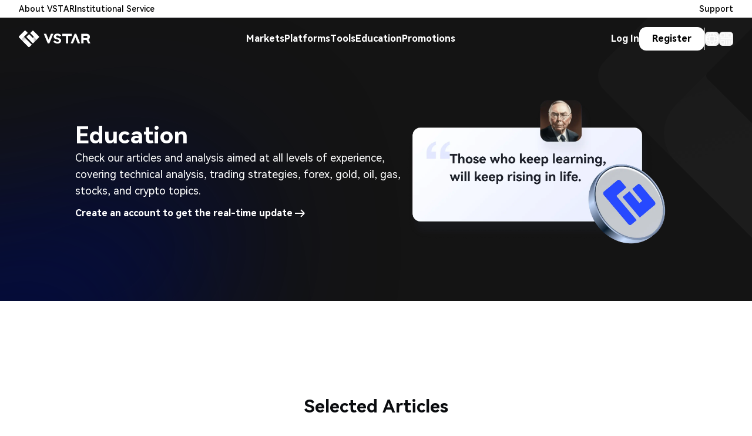

--- FILE ---
content_type: text/html; charset=utf-8
request_url: https://www.vstar.com/en/education/trading-basics?categoryId=17
body_size: 48693
content:
<!DOCTYPE html><html lang="en"><head><meta charSet="utf-8"/><meta name="viewport" content="width=device-width, initial-scale=1, maximum-scale=1, user-scalable=no"/><link rel="preload" as="image" href="https://s1.vs6008.com/pc/article/202601/61615b5e0771440d98bfa92d6fd56617.png"/><link rel="preload" as="image" href="https://s1.vs6008.com/pc/article/202601/28976ba2b9bb42fda950f2c7f8517d0b.png"/><link rel="preload" as="image" href="https://s1.vs6008.com/pc/article/202512/da048c547e974ba39bd449342fd0a584.png"/><link rel="preload" as="image" href="https://s1.vs6008.com/pc/article/202512/f8469e10bbd3437297db5710505daae6.png"/><link rel="preload" as="image" href="https://s1.vs6008.com/pc/article/202512/9cd87f05b764413283ee56ea9bbdce96.png"/><link rel="preload" as="image" href="https://oss2.vstarstatic.com/upload/pc/article//2025-12-02/7a8fe47947d549f8b7b9b879c5234365.png"/><link rel="preload" as="image" href="https://oss2.vstarstatic.com/upload/pc/article/2025-04-02/ef8351fe-317a-473e-beaf-ad7332f8c65c.png"/><link rel="preload" as="image" href="https://oss2.vstarstatic.com/upload/pc/article/2025-04-07/abdfd8db-64c9-4e21-a945-d906fb3236d5.png"/><link rel="preload" as="image" href="https://oss2.vstarstatic.com/upload/pc/article/2025-04-01/d34acdfe-e157-40cc-9ad7-289d61cc4325.png"/><link rel="preload" as="image" href="https://oss2.vstarstatic.com/upload/pc/article/2025-03-28/03afb94c-5528-4ca0-b2be-b5410920bf98.png"/><link rel="stylesheet" href="/_next/static/css/891ad17cf46a846d.css" data-precedence="next"/><link rel="stylesheet" href="/_next/static/css/c417abfc1324efde.css" data-precedence="next"/><link rel="stylesheet" href="/_next/static/css/6989724e5ca83cbe.css" data-precedence="next"/><link rel="preload" as="script" fetchPriority="low" href="/_next/static/chunks/webpack-796e3b716728c772.js"/><script src="/_next/static/chunks/63118fac-1dac2d9cc4581561.js" async=""></script><script src="/_next/static/chunks/5138-2f5a5106ff80b0ab.js" async=""></script><script src="/_next/static/chunks/main-app-6b6d91a2f46901fd.js" async=""></script><script src="/_next/static/chunks/8565-f7a374c482dc555d.js" async=""></script><script src="/_next/static/chunks/5421-75eb6c2d2524be5d.js" async=""></script><script src="/_next/static/chunks/521-c31d6ce51e01df8e.js" async=""></script><script src="/_next/static/chunks/2502-4901a92154fe570c.js" async=""></script><script src="/_next/static/chunks/app/education/%5Bcategory%5D/page-869f613d399d43ab.js" async=""></script><link rel="preload" as="image" href="https://oss2.vstarstatic.com/upload/pc/article/2025-03-27/58b9fb07-2ffc-4f1b-8e97-62e0e6d2e17e.png"/><link rel="preload" as="image" href="https://oss2.vstarstatic.com/upload/pc/article/2025-03-26/5ecd644b-deea-41fa-a25e-f27bc634cb54.png"/><link rel="preload" as="image" href="https://oss2.vstarstatic.com/upload/pc/article/2025-03-26/c34a2495-7ed7-4bd7-a47d-2cfb7791adf3.png"/><link rel="preload" as="image" href="https://oss2.vstarstatic.com/upload/mgt/2025-03-24/27cee22e-b913-4724-aa8b-a71395bcff39.png"/><link rel="preload" as="image" href="https://oss2.vstarstatic.com/upload/mgt/2025-03-21/4529d4a8-210d-4d6a-9e8f-88720364a95e.png"/><link rel="preload" as="image" href="https://oss2.vstarstatic.com/upload/mgt/2025-03-20/32e52843-ff98-4f7e-97da-8bd98badad93.png"/><link rel="preload" as="image" href="https://oss2.vstarstatic.com/upload/mgt/2025-03-19/7e24f875-1046-4fb4-a6de-92277716d395.png"/><link rel="preload" as="image" href="https://oss2.vstarstatic.com/upload/mgt/2025-03-18/71e4e91e-592a-4d1e-bd13-084e3cd220ab.png"/><link rel="preload" as="image" href="https://oss2.vstarstatic.com/upload/mgt/2025-03-17/8c2d24db-a4a1-4e22-a78e-271cd15865d1.png"/><link rel="preload" as="image" href="https://oss2.vstarstatic.com/upload/mgt/2025-03-14/b797941a-a147-43c1-9afd-ec580aa7a228.png"/><link rel="preload" as="image" href="https://oss2.vstarstatic.com/upload/mgt/2025-03-13/5c0920d5-db43-4820-8d24-450d92908428.png"/><link rel="preload" as="image" href="https://oss2.vstarstatic.com/upload/mgt/2025-03-12/99304fac-352a-4241-8cdf-73d48636938f.png"/><link rel="preload" as="image" href="https://oss2.vstarstatic.com/upload/mgt/2025-03-11/4e90379f-5048-4f6e-a671-083ffed15a96.png"/><link rel="preload" as="image" href="https://oss2.vstarstatic.com/upload/mgt/2025-03-10/2dfd43ae-f5ac-462f-8c04-4fd9dfe335ba.png"/><link rel="preload" href="https://www.googletagmanager.com/gtag/js?id=G-C88CPZS8KW" as="script"/><title>All investment education articles | Learn trading and investing | VSTAR.com</title><meta name="description" content="View all of our articles and market analyses, covering topics such as technical analysis, trading strategies, forex, gold, crude oil, gas, stocks, and cryptocurrencies. | VSTAR.com"/><meta name="keywords" content="Basics of Trading, Learning Trading, In-Depth Articles on Contract for Difference (CFD) Trading Analysis"/><meta name="baidu-site-verification" content="codeva-mvShVGvwxw"/><meta property="og:title" content="All investment education articles | Learn trading and investing | VSTAR.com"/><meta property="og:description" content="View all of our articles and market analyses, covering topics such as technical analysis, trading strategies, forex, gold, crude oil, gas, stocks, and cryptocurrencies. | VSTAR.com"/><meta property="og:image" content="https://oss2.vstarstatic.com/share/share.png"/><meta name="twitter:card" content="summary_large_image"/><meta name="twitter:creator" content="@vstar"/><meta name="twitter:title" content="All investment education articles | Learn trading and investing | VSTAR.com"/><meta name="twitter:description" content="View all of our articles and market analyses, covering topics such as technical analysis, trading strategies, forex, gold, crude oil, gas, stocks, and cryptocurrencies. | VSTAR.com"/><meta name="twitter:image" content="https://oss2.vstarstatic.com/share/share.png"/><link rel="apple-touch-icon" href="/apple-touch-icon.png" sizes="32x32"/><link rel="icon" href="/favicon-32x32.png" type="image/png" sizes="32x32"/><link rel="icon" href="/favicon-16x16.png" type="image/png" sizes="16x16"/><script src="/_next/static/chunks/polyfills-42372ed130431b0a.js" noModule=""></script></head><body data-nav-theme="dark"><header id="site-header" class="fixed top-0 z-30 w-full nav-bg header-nav nav-un-scrolled"><div class="header-nav-top-bg hidden lg:block"><div class="flex h-[30px] items-center justify-between lg:px-8 mx-auto px-4 text-sm"><div class="flex items-center gap-6"><div class="nav-container"><div class="header-nav-top-link !font-medium">About VSTAR</div><div class="nav-content"><div class="nav-content-box header-nav-top-bg"><a class="font-bold leading-10 header-nav-top-link" href="/en/about">Why VSTAR</a><a class="font-bold leading-10 header-nav-top-link" href="/en/regulations">Regulations</a><a class="font-bold leading-10 header-nav-top-link" href="/en/contact-us">Contact us</a></div></div></div><div class="nav-container"><div class="header-nav-top-link !font-medium">Institutional Service</div><div class="nav-content"><div class="nav-content-box header-nav-top-bg"><a class="font-bold leading-10 header-nav-top-link" href="/en/pro-trader">Pro Trader Account</a><a class="font-bold leading-10 header-nav-top-link" href="/en/corporation">Liquidity Solutions</a><a class="font-bold leading-10 header-nav-top-link" href="/en/money-manager-account">Money Manager Account </a></div></div></div></div><a target="_blank" class="header-nav-top-link !font-medium" rel="noreferrer" href="https://support.vstar.com/hc/en-001">Support</a></div></div><div><div class="lg:px-8 mx-auto px-4 h-14 lg:h-[72px] flex items-center lg:justify-center"><div class=" "><a class="mr-atuo" href="/en"><img alt="header logo dark " loading="lazy" width="2485" height="555" decoding="async" data-nimg="1" class="h-6 md:h-7 w-auto header-logo-black" style="color:transparent" src="/_next/static/media/logo-black.d3583983.svg"/><img alt="header logo " loading="lazy" width="2485" height="570" decoding="async" data-nimg="1" class="h-6 md:h-7 w-auto header-logo-white" style="color:transparent" src="/_next/static/media/logo-white.e16a97a3.svg"/></a></div><div class="items-center xl:absolute justify-center ~gap-2/13 flex-1 lg:flex hidden whitespace-nowrap"><div class="cursor-pointer flex items-center nav-text-link font-bold relative">Markets</div><div class="cursor-pointer flex items-center nav-text-link font-bold relative">Platforms</div><div class="cursor-pointer flex items-center nav-text-link font-bold relative">Tools</div><div class="cursor-pointer flex items-center nav-text-link font-bold relative">Education</div><div class="cursor-pointer flex items-center nav-text-link font-bold relative">Promotions</div></div><div class="flex items-center  gap-4 md:gap-6 ml-auto"><a class="header-login" href="https://trade.vstar.com/auth/login">Log In</a><a class="header-register" href="https://trade.vstar.com/auth/register">Register</a><div class="header-right-line"></div><div class="relative flex items-center"><button class="inline-flex items-center justify-center gap-2 whitespace-nowrap rounded-md font-bold transition-colors disabled:pointer-events-none disabled:opacity-50 [&amp;_svg]:pointer-events-none [&amp;_svg]:size-4 [&amp;_svg]:shrink-0 h-6 w-6 text-6 p-0 header-right-icon text-2xl"><span class="i-v-header-language"></span></button></div><div class="relative flex items-center"><button class="items-center justify-center gap-2 whitespace-nowrap rounded-md font-bold transition-colors disabled:pointer-events-none disabled:opacity-50 [&amp;_svg]:pointer-events-none [&amp;_svg]:size-4 [&amp;_svg]:shrink-0 h-6 w-6 text-6 p-0 header-right-icon text-2xl hidden lg:flex"><span class="i-v-header-qrcode"></span></button></div><div class="lg:hidden flex items-center"><button type="button" aria-haspopup="dialog" aria-expanded="false" aria-controls="radix-:R1ep6fnnkq:" data-state="closed" class="text-2xl  header-right-icon"><span class="i-v-header-menu block"></span></button></div></div></div><div class="relative"><div class="absolute top-0 left-0 w-full overflow-hidden z-40 nav-bg" style="height:0px"><div class="w-full nav-border border-b h-full"><div data-menu="markets" class="w-full hidden" style="opacity:0"><div class="w-full "><div class="container-auto flex"><div class="flex-1 border-r nav-border min-h-45 flex flex-col px-7 py-10 items-start"><div class="text-xl font-bold mb-5 header-nav-item-name" style="opacity:0;transform:translateY(-20px)">One-stop investment</div><div class="dark:text-[#A8B0B8] min-h-16 header-nav-item-desc" style="opacity:0;transform:translateY(-20px)">Trade global stocks, metals, energy, and over 3000+ products.</div><div class="" style="opacity:0;transform:translateY(-20px)"><a class="header-nav-item-button font-bold" href="/en/trading-instruments">Learn More</a></div></div><div class="flex-[2] grid grid-cols-2 px-7 py-10"><div class="flex px-4 py-2 min-h-25 items-center rounded-xl header-nav-item-block header-nav-item-name" style="opacity:0;transform:translateY(-20px)"><a href="/en/trading-instruments/cfd-stocks"><div><div class="font-bold text-lg flex items-center mb-1"><div class="i-v-nav-markets-stocks text-2xl mr-4 shrink-0"></div>Stocks</div><div class="text-sm pl-10 header-nav-item-desc">Invest in top global companies, sharing the opportunities of growth and profit.</div></div></a></div><div class="flex px-4 py-2 min-h-25 items-center rounded-xl header-nav-item-block header-nav-item-name" style="opacity:0;transform:translateY(-20px)"><a href="/en/trading-instruments/commodities"><div><div class="font-bold text-lg flex items-center mb-1"><div class="i-v-nav-markets-gold text-2xl mr-4 shrink-0"></div>Precious Metals</div><div class="text-sm pl-10 header-nav-item-desc">Grasp the value fluctuations of rare resources such as gold and silver, and steadily increase asset value.</div></div></a></div><div class="flex px-4 py-2 min-h-25 items-center rounded-xl header-nav-item-block header-nav-item-name" style="opacity:0;transform:translateY(-20px)"><a href="/en/trading-instruments/indices"><div><div class="font-bold text-lg flex items-center mb-1"><div class="i-v-nav-markets-indices text-2xl mr-4 shrink-0"></div>Global Indices</div><div class="text-sm pl-10 header-nav-item-desc">Easily track market performance and seize investment opportunities brought by global economic trends.</div></div></a></div><div class="flex px-4 py-2 min-h-25 items-center rounded-xl header-nav-item-block header-nav-item-name" style="opacity:0;transform:translateY(-20px)"><a href="/en/trading-instruments/commodities"><div><div class="font-bold text-lg flex items-center mb-1"><div class="i-v-nav-markets-commodities text-2xl mr-4 shrink-0"></div>Commodities</div><div class="text-sm pl-10 header-nav-item-desc">Trade important resources such as oil, natural gas, soybeans, etc.</div></div></a></div><div class="flex px-4 py-2 min-h-25 items-center rounded-xl header-nav-item-block header-nav-item-name" style="opacity:0;transform:translateY(-20px)"><a href="/en/trading-instruments/crypto"><div><div class="font-bold text-lg flex items-center mb-1"><div class="i-v-nav-markets-crypto text-2xl mr-4 shrink-0"></div>Crypto</div><div class="text-sm pl-10 header-nav-item-desc">Participate in the innovation of digital assets and capture the immense potential brought by market fluctuations.</div></div></a></div><div class="flex px-4 py-2 min-h-25 items-center rounded-xl header-nav-item-block header-nav-item-name" style="opacity:0;transform:translateY(-20px)"><a href="/en/trading-instruments/forex"><div><div class="font-bold text-lg flex items-center mb-1"><div class="i-v-nav-markets-forex text-2xl mr-4 shrink-0"></div>Forex </div><div class="text-sm pl-10 header-nav-item-desc">Easily access global markets and achieve wealth appreciation through currency fluctuations.</div></div></a></div></div></div></div></div><div data-menu="platform" class="w-full hidden" style="opacity:0"><div class="w-full "><div class="container-auto flex"><div class="flex-1 border-r nav-border min-h-45 flex flex-col px-7 py-10 items-start"><div class="text-xl font-bold mb-5 header-nav-item-name" style="opacity:0;transform:translateY(-20px)">Platforms</div><div class="dark:text-[#A8B0B8] min-h-16 header-nav-item-desc" style="opacity:0;transform:translateY(-20px)">Trade easily anytime and anywhere through an advanced trading platform, supporting multi-device synchronization, allowing you to invest more intelligently.</div><div class="" style="opacity:0;transform:translateY(-20px)"><a class="header-nav-item-button font-bold" href="/en/trading-app">Learn More</a></div></div><div class="flex-[2] grid grid-cols-2 px-7 py-10"><div class="flex px-4 py-2 min-h-25 items-center rounded-xl header-nav-item-block header-nav-item-name" style="opacity:0;transform:translateY(-20px)"><a href="/en/trading-app"><div><div class="font-bold text-lg flex items-center mb-1"><div class="i-v-nav-platform-app text-2xl mr-4 shrink-0"></div>VS Trader</div><div class="text-sm pl-10 header-nav-item-desc">Mobile trading application, providing a convenient and flexible trading experience for all traders.</div></div></a></div><div class="flex px-4 py-2 min-h-25 items-center rounded-xl header-nav-item-block header-nav-item-name" style="opacity:0;transform:translateY(-20px)"><a target="_blank" rel="noreferrer" href="https://apps.apple.com/tw/app/vs-trader/id6738080219"><div><div class="font-bold text-lg flex items-center mb-1"><div class="i-v-nav-platform-ios text-2xl mr-4 shrink-0"></div>APP Store</div><div class="text-sm pl-10 header-nav-item-desc">Download on iOS devices, enjoy a secure and convenient transaction experience.</div></div></a></div><div class="flex px-4 py-2 min-h-25 items-center rounded-xl header-nav-item-block header-nav-item-name" style="opacity:0;transform:translateY(-20px)"><a target="_blank" rel="noreferrer" href="https://play.google.com/store/apps/details?id=com.vstapp.android"><div><div class="font-bold text-lg flex items-center mb-1"><div class="i-v-nav-platform-google text-2xl mr-4 shrink-0"></div>Google Play</div><div class="text-sm pl-10 header-nav-item-desc">Download on Android devices, enjoy a seamless trading experience anytime, anywhere.</div></div></a></div><div class="flex px-4 py-2 min-h-25 items-center rounded-xl header-nav-item-block header-nav-item-name" style="opacity:0;transform:translateY(-20px)"><a target="_blank" rel="noreferrer" href="https://trade.vstar.com"><div><div class="font-bold text-lg flex items-center mb-1"><div class="i-v-nav-platform-web text-2xl mr-4 shrink-0"></div>Web Trader</div><div class="text-sm pl-10 header-nav-item-desc">A web-based trading tool that supports cross-device access, allowing you to trade easily anytime and anywhere.</div></div></a></div><div class="flex px-4 py-2 min-h-25 items-center rounded-xl header-nav-item-block header-nav-item-name" style="opacity:0;transform:translateY(-20px)"><a href="/en/pro-trader"><div><div class="font-bold text-lg flex items-center mb-1"><div class="i-v-nav-platform-pro text-2xl mr-4 shrink-0"></div>Pro Trader</div><div class="text-sm pl-10 header-nav-item-desc">EA trading, PAMM accounts, and various order types to meet your different trading needs.</div></div></a></div><div class="flex px-4 py-2 min-h-25 items-center rounded-xl header-nav-item-block header-nav-item-name" style="opacity:0;transform:translateY(-20px)"><a target="_blank" rel="noreferrer" href="https://apigftk01.qiwang2025.com/v1/public/app/download/20002"><div><div class="font-bold text-lg flex items-center mb-1"><div class="i-v-nav-platform-apk text-2xl mr-4 shrink-0"></div>Android APK</div><div class="text-sm pl-10 header-nav-item-desc">Download the APK directly and enjoy the complete transaction features after installation.</div></div></a></div></div></div></div></div><div data-menu="tools" class="w-full hidden" style="opacity:0"><div class="w-full "><div class="container-auto flex"><div class="flex-1 border-r nav-border min-h-45 flex flex-col px-7 py-10 items-start"><div class="text-xl font-bold mb-5 header-nav-item-name" style="opacity:0;transform:translateY(-20px)">Tools</div><div class="dark:text-[#A8B0B8] min-h-16 header-nav-item-desc" style="opacity:0;transform:translateY(-20px)">Market foresight helps you stay ahead of market trends
Navigate the complex financial world with confidence.</div><div class="" style="opacity:0;transform:translateY(-20px)"><a class="header-nav-item-button font-bold" href="/en/trading-app">Learn More</a></div></div><div class="flex-[2] grid grid-cols-2 px-7 py-10"><div class="flex px-4 py-2 min-h-25 items-center rounded-xl header-nav-item-block header-nav-item-name" style="opacity:0;transform:translateY(-20px)"><a href="/en/education/weekly-market-outlook"><div><div class="font-bold text-lg flex items-center mb-1"><div class="i-v-nav-tools-market text-2xl mr-4 shrink-0"></div>Market Outlook</div><div class="text-sm pl-10 header-nav-item-desc">Real-time market insights, predicting and seizing market opportunities.</div></div></a></div><div class="flex px-4 py-2 min-h-25 items-center rounded-xl header-nav-item-block header-nav-item-name" style="opacity:0;transform:translateY(-20px)"><a href="/en/trading-glossary"><div><div class="font-bold text-lg flex items-center mb-1"><div class="i-v-nav-tools-glossary text-2xl mr-4 shrink-0"></div>Financial glossary</div><div class="text-sm pl-10 header-nav-item-desc">Master trading vocabulary to enhance your financial knowledge.</div></div></a></div><div class="flex px-4 py-2 min-h-25 items-center rounded-xl header-nav-item-block header-nav-item-name" style="opacity:0;transform:translateY(-20px)"><a href="/en/crypto-glossary"><div><div class="font-bold text-lg flex items-center mb-1"><div class="i-v-nav-tools-glossary-crypto text-2xl mr-4 shrink-0"></div>Crypto glossary</div><div class="text-sm pl-10 header-nav-item-desc">Decode encrypted terminology and browse digital assets confidently.</div></div></a></div></div></div></div></div><div data-menu="education" class="w-full hidden" style="opacity:0"><div class="w-full "><div class="container-auto flex"><div class="flex-1 border-r nav-border min-h-45 flex flex-col px-7 py-10 items-start"><div class="text-xl font-bold mb-5 header-nav-item-name" style="opacity:0;transform:translateY(-20px)">Education</div><div class="dark:text-[#A8B0B8] min-h-16 header-nav-item-desc" style="opacity:0;transform:translateY(-20px)">Start your journey to trading success through a wealth of professional resources, strategies, and analysis, suitable for traders of all skill levels.</div><div class="" style="opacity:0;transform:translateY(-20px)"><a class="header-nav-item-button font-bold" href="/en/trading-app">Learn More</a></div></div><div class="flex-[2] grid grid-cols-2 px-7 py-10"><div class="flex px-4 py-2 min-h-25 items-center rounded-xl header-nav-item-block header-nav-item-name" style="opacity:0;transform:translateY(-20px)"><a href="/en/education/trading-basics"><div><div class="font-bold text-lg flex items-center mb-1"><div class="i-v-nav-education-basics text-2xl mr-4 shrink-0"></div>Trading Basics</div><div class="text-sm pl-10 header-nav-item-desc">Mastering the basics is essential to cope with complex market fluctuations and make informed decisions.</div></div></a></div><div class="flex px-4 py-2 min-h-25 items-center rounded-xl header-nav-item-block header-nav-item-name" style="opacity:0;transform:translateY(-20px)"><a href="/en/education/cfd-101"><div><div class="font-bold text-lg flex items-center mb-1"><div class="i-v-nav-education-cfd text-2xl mr-4 shrink-0"></div>CFD 101</div><div class="text-sm pl-10 header-nav-item-desc">Learn proven risk management strategies to protect your investments.</div></div></a></div><div class="flex px-4 py-2 min-h-25 items-center rounded-xl header-nav-item-block header-nav-item-name" style="opacity:0;transform:translateY(-20px)"><a href="/en/education/commodities"><div><div class="font-bold text-lg flex items-center mb-1"><div class="i-v-nav-education-commodities text-2xl mr-4 shrink-0"></div>Commodities</div><div class="text-sm pl-10 header-nav-item-desc">Explore investment opportunities in the energy, precious metals, and agricultural markets through market insights.</div></div></a></div><div class="flex px-4 py-2 min-h-25 items-center rounded-xl header-nav-item-block header-nav-item-name" style="opacity:0;transform:translateY(-20px)"><a href="/en/education/stocks"><div><div class="font-bold text-lg flex items-center mb-1"><div class="i-v-nav-education-stocks text-2xl mr-4 shrink-0"></div>Stocks</div><div class="text-sm pl-10 header-nav-item-desc">Professional analysis, grasping market trends, and making more precise investment decisions.</div></div></a></div><div class="flex px-4 py-2 min-h-25 items-center rounded-xl header-nav-item-block header-nav-item-name" style="opacity:0;transform:translateY(-20px)"><a href="/en/education/crypto"><div><div class="font-bold text-lg flex items-center mb-1"><div class="i-v-nav-education-crypto text-2xl mr-4 shrink-0"></div>Crypto</div><div class="text-sm pl-10 header-nav-item-desc">With expert analysis, we help you move steadily through the volatile cryptocurrency market.</div></div></a></div></div></div></div></div><div data-menu="promotions" class="w-full hidden" style="opacity:0"><div class="w-full "><div class="container-auto flex"><div class="flex-1 border-r nav-border min-h-45 flex flex-col px-7 py-10 items-start"><div class="text-xl font-bold mb-5 header-nav-item-name" style="opacity:0;transform:translateY(-20px)">Promotions</div><div class="dark:text-[#A8B0B8] min-h-16 header-nav-item-desc" style="opacity:0;transform:translateY(-20px)">We are dedicated to creating more value for our customers by generating more trading opportunities through events, enhancing investment returns. Stay tuned for the latest activities!</div><div class="" style="opacity:0;transform:translateY(-20px)"><a class="header-nav-item-button font-bold" href="https://trade.vstar.com/auth/register">Trade Now</a></div></div><div class="flex-[2] self-center flex items-center h-full pl-7"><div class="grid gap-3 lg:grid-cols-2 lg:gap-7 "><div class="" style="opacity:0;transform:translateY(-20px)"><a class="bg-[#1C4AEC] text-white p-4 rounded-lg lg:min-h-46 flex items-center" href="/en/deposit-bonus"><div class="font-bold text-lg lg:text-2xl flex-1">First time deposit Bonus, win <span class="text-[#49FFB9]">$100</span>.</div><img alt="" loading="lazy" width="360" height="360" decoding="async" data-nimg="1" class="lg:w-30 w-20 flex-shrink-0" style="color:transparent" srcSet="/_next/image?url=%2F_next%2Fstatic%2Fmedia%2Fpromotion-img.a1f46190.png&amp;w=384&amp;q=75 1x, /_next/image?url=%2F_next%2Fstatic%2Fmedia%2Fpromotion-img.a1f46190.png&amp;w=750&amp;q=75 2x" src="/_next/image?url=%2F_next%2Fstatic%2Fmedia%2Fpromotion-img.a1f46190.png&amp;w=750&amp;q=75"/></a></div><div class="" style="opacity:0;transform:translateY(-20px)"><a class="bg-[#00B56F] text-white p-4 rounded-lg lg:min-h-46 flex items-center" href="/en/referral"><div class="font-bold text-lg lg:text-2xl flex-1">Invite friend and earn <span class="text-[#49FFB9]">cashback</span>.</div><img alt="" loading="lazy" width="360" height="360" decoding="async" data-nimg="1" class="lg:w-30 w-20 flex-shrink-0" style="color:transparent" srcSet="/_next/image?url=%2F_next%2Fstatic%2Fmedia%2Fpromotion-img.a1f46190.png&amp;w=384&amp;q=75 1x, /_next/image?url=%2F_next%2Fstatic%2Fmedia%2Fpromotion-img.a1f46190.png&amp;w=750&amp;q=75 2x" src="/_next/image?url=%2F_next%2Fstatic%2Fmedia%2Fpromotion-img.a1f46190.png&amp;w=750&amp;q=75"/></a></div></div></div></div></div></div><div data-menu="lang" class="w-full hidden" style="opacity:0"><div class="w-full"><div class="container-auto"><div class="grid grid-cols-2 md:grid-cols-3 py-10 text-sm/[3] lg:text-lg/[3]"><div class="" style="opacity:0;transform:translateY(-20px)"><a class="nav-text-link cursor-pointer header-nav-item-block px-4 rounded-xl block" hrefLang="en" href="/en/education/trading-basics">English</a></div><div class="" style="opacity:0;transform:translateY(-20px)"><a class="nav-text-link cursor-pointer header-nav-item-block px-4 rounded-xl block" href="/es/education/trading-basics" locale="es" hrefLang="es">Español</a></div><div class="" style="opacity:0;transform:translateY(-20px)"><a class="nav-text-link cursor-pointer header-nav-item-block px-4 rounded-xl block" href="/ms/education/trading-basics" locale="ms" hrefLang="ms">Bahasa Melayu</a></div><div class="" style="opacity:0;transform:translateY(-20px)"><a class="nav-text-link cursor-pointer header-nav-item-block px-4 rounded-xl block" href="/vn/education/trading-basics" locale="vi" hrefLang="vi">Tiếng Việt</a></div><div class="" style="opacity:0;transform:translateY(-20px)"><a class="nav-text-link cursor-pointer header-nav-item-block px-4 rounded-xl block" href="/cn/education/trading-basics" locale="zh-cn" hrefLang="zh-cn">中文（简体）</a></div><div class="" style="opacity:0;transform:translateY(-20px)"><a class="nav-text-link cursor-pointer header-nav-item-block px-4 rounded-xl block" href="/tw/education/trading-basics" locale="zh-tw" hrefLang="zh-tw">中文（繁体）</a></div><div class="" style="opacity:0;transform:translateY(-20px)"><a class="nav-text-link cursor-pointer header-nav-item-block px-4 rounded-xl block" href="/id/education/trading-basics" locale="id" hrefLang="id">Bahasa Indonesia</a></div><div class="" style="opacity:0;transform:translateY(-20px)"><a class="nav-text-link cursor-pointer header-nav-item-block px-4 rounded-xl block" href="/pt/education/trading-basics" locale="pt" hrefLang="pt">Português</a></div><div class="" style="opacity:0;transform:translateY(-20px)"><a class="nav-text-link cursor-pointer header-nav-item-block px-4 rounded-xl block" href="/th/education/trading-basics" locale="th" hrefLang="th">ไทย</a></div><div class="" style="opacity:0;transform:translateY(-20px)"><a class="nav-text-link cursor-pointer header-nav-item-block px-4 rounded-xl block" href="/ko/education/trading-basics" locale="ko" hrefLang="ko">한국어</a></div><div class="" style="opacity:0;transform:translateY(-20px)"><a class="nav-text-link cursor-pointer header-nav-item-block px-4 rounded-xl block" href="/ja/education/trading-basics" locale="ja" hrefLang="ja">日本語</a></div></div></div></div></div><div data-menu="download" class="w-full hidden" style="opacity:0"><div class="w-full"><div class="container-auto py-13 flex justify-center gap-15"><div class="flex-col flex items-center" style="opacity:0;transform:translateY(-20px)"><img alt="download qrcode" loading="lazy" width="400" height="400" decoding="async" data-nimg="1" class="w-40" style="color:transparent" srcSet="/_next/image?url=%2F_next%2Fstatic%2Fmedia%2Ftrading-app.acff1976.png&amp;w=640&amp;q=75 1x, /_next/image?url=%2F_next%2Fstatic%2Fmedia%2Ftrading-app.acff1976.png&amp;w=828&amp;q=75 2x" src="/_next/image?url=%2F_next%2Fstatic%2Fmedia%2Ftrading-app.acff1976.png&amp;w=828&amp;q=75"/><div class="font-bold text-sm mt-1 nav-text-link text-center"><p>Get the VS TRADER</p><p></p><p>Now on Mobile</p></div></div><div class="grid gap-6"><div class="" style="opacity:0;transform:translateY(-20px)"><a href="https://apps.apple.com/tw/app/vs-trader/id6738080219" target="_blank" rel="noopener noreferrer"><img alt="app store" loading="lazy" width="170" height="50" decoding="async" data-nimg="1" class="header-download-img" style="color:transparent" src="/_next/static/media/btn-apple.f81b8537.svg"/></a></div><div class="" style="opacity:0;transform:translateY(-20px)"><a href="https://play.google.com/store/apps/details?id=com.vstapp.android" target="_blank" rel="noopener noreferrer"><img alt="google pay" loading="lazy" width="170" height="50" decoding="async" data-nimg="1" class="header-download-img" style="color:transparent" src="/_next/static/media/btn-google.c8221273.svg"/></a></div><div class="" style="opacity:0;transform:translateY(-20px)"><a href="https://apigftk01.qiwang2025.com/v1/public/app/download/20002" target="_blank" rel="noopener noreferrer" download="download"><img alt="android" loading="lazy" width="170" height="50" decoding="async" data-nimg="1" class="header-download-img" style="color:transparent" src="/_next/static/media/btn-apk.77d65776.svg"/></a></div></div></div></div></div></div></div></div></div></header><div><div class="page-top-placeholder relative z-0 overflow-hidden bg-dark-bg text-white section-block-margin"><div class="container pt-10 gap-10 md:flex items-center pb-10 lg:pb-20 lg:pt-15"><div class="flex flex-col gap-6 md:flex-1 md:max-w-[563px]"><h1 class="title-lg">Education</h1><p class="body-lg">Check our articles and analysis aimed at all levels of experience, covering technical analysis, trading strategies, forex, gold, oil, gas, stocks, and crypto topics.</p><a class="group inline-flex cursor-pointer w-max items-center font-bold gap-2 h-9 text-sm md:h-12 md:text-base justify-center" href="https://trade.vstar.com/auth/register">Create an account to get the real-time update<span class="group-hover:translate-x-[0.2rem] transition-transform i-v-arrow-right-arrow text-2xl"></span></a></div><div class=" md:flex-1 md:max-w-[465px] md:ml-auto mt-15 md:mt-0"><div class=""><img alt="hero" loading="lazy" width="1656" height="963" decoding="async" data-nimg="1" class="w-full" style="color:transparent" srcSet="/_next/image?url=%2F_next%2Fstatic%2Fmedia%2Fhero.67873869.png&amp;w=1920&amp;q=75 1x, /_next/image?url=%2F_next%2Fstatic%2Fmedia%2Fhero.67873869.png&amp;w=3840&amp;q=75 2x" src="/_next/image?url=%2F_next%2Fstatic%2Fmedia%2Fhero.67873869.png&amp;w=3840&amp;q=75"/></div></div></div><img alt="hero" loading="lazy" width="262" height="488" decoding="async" data-nimg="1" class="absolute right-0 top-0 -z-10 pointer-events-none h-[240px] md:h-[360px] lg:h-auto w-auto" style="color:transparent" src="/_next/static/media/hero-r.4b64ee63.svg"/><img alt="hero" loading="lazy" width="692" height="1015" decoding="async" data-nimg="1" class="absolute left-0 hidden md:block top-0 -z-10 pointer-events-none" style="color:transparent" src="/_next/static/media/hero-l.cc2e81b1.svg"/></div></div><div class="article-item container section-block-margin"><div class="text-center title-margin"><h2 class="title-base">Selected Articles</h2><p class="text-sm lg:text-base xl:text-lg mt-2 lg:mt-4">Read our latest and most popular featured articles.</p></div><div class="-mx-6 md:mx-0"><div class="relative" role="region" aria-roledescription="carousel"><div class="overflow-hidden"><div class="flex -ml-4 md:-ml-[30px] pt-5 pb-10 lg:pb-20"><div role="group" aria-roledescription="slide" class="min-w-0 shrink-0 grow-0 pl-4 w-[264px] md:basis-1/3 md:w-auto basis-[auto] md:pl-[30px]"><a class="block cursor-pointer overflow-hidden rounded-2xl shadow-lg h-full" href="/article/Rocket_Lab_Space_Systems_Enters_Realization_Cycle"><div class="relative aspect-[2/1]"><img src="https://s1.vs6008.com/pc/article/202601/61615b5e0771440d98bfa92d6fd56617.png" alt="Rocket Lab： Inflection Point in Defense Space Confirmed, Space Systems Enters Realization Cycle" class="object-cover w-full h-full"/></div><div class="p-6"><h3 class="line-clamp-2 font-medium">Rocket Lab： Inflection Point in Defense Space Confirmed, Space Systems Enters Realization Cycle</h3><p class="text-text-secondary mt-3 line-clamp-3 text-sm">Rocket Lab is at a critical stage in its company development path. In early 2026, the company secured an $816 million prime contract from the U.S. Space Development Agency (SDA) for the Tranche 3 Tracking Layer program, the largest, most technically demanding, and strategically most significant order in the company&#x27;s history.
</p><div class="mt-6 text-sm"><span class="inline-flex items-center">View More
<span class="i-v-arrow-round-link size-4 ml-2"></span></span></div></div></a></div><div role="group" aria-roledescription="slide" class="min-w-0 shrink-0 grow-0 pl-4 w-[264px] md:basis-1/3 md:w-auto basis-[auto] md:pl-[30px]"><a class="block cursor-pointer overflow-hidden rounded-2xl shadow-lg h-full" href="/article/Alibaba_The_Core_Chinese_Asset"><div class="relative aspect-[2/1]"><img src="https://s1.vs6008.com/pc/article/202601/28976ba2b9bb42fda950f2c7f8517d0b.png" alt="Alibaba: The Core Chinese Asset in the AI Infrastructure Revaluation" class="object-cover w-full h-full"/></div><div class="p-6"><h3 class="line-clamp-2 font-medium">Alibaba: The Core Chinese Asset in the AI Infrastructure Revaluation</h3><p class="text-text-secondary mt-3 line-clamp-3 text-sm">Alibaba is at a critical juncture, transitioning from an &quot;e-commerce platform company&quot; to a &quot;full-stack AI and cloud infrastructure provider.&quot; Although slowing growth in Chinese consumption and e-commerce poses short-term constraints on the fundamentals, a new growth engine centered on the Cloud Intelligence Group (CIG) is significantly accelerating. Its quality of growth and strategic position are reshaping the market&#x27;s perception of Alibaba&#x27;s long-term value.</p><div class="mt-6 text-sm"><span class="inline-flex items-center">View More
<span class="i-v-arrow-round-link size-4 ml-2"></span></span></div></div></a></div><div role="group" aria-roledescription="slide" class="min-w-0 shrink-0 grow-0 pl-4 w-[264px] md:basis-1/3 md:w-auto basis-[auto] md:pl-[30px]"><a class="block cursor-pointer overflow-hidden rounded-2xl shadow-lg h-full" href="/article/AEP_the_Foundation_Asset"><div class="relative aspect-[2/1]"><img src="https://s1.vs6008.com/pc/article/202512/da048c547e974ba39bd449342fd0a584.png" alt="AEP: Core Infrastructure Beneficiary in the AI Data Center Power Wave" class="object-cover w-full h-full"/></div><div class="p-6"><h3 class="line-clamp-2 font-medium">AEP: Core Infrastructure Beneficiary in the AI Data Center Power Wave</h3><p class="text-text-secondary mt-3 line-clamp-3 text-sm">American Electric Power (AEP) is one of the largest regulated electric utilities in the United States, serving approximately 5.6 million customers across 11 states. The company owns and operates one of the largest transmission networks in the US, totaling approximately 40,000 miles of transmission lines, with the highest number of 765kV ultra-high voltage lines nationwide, constituting its most core and difficult-to-replicate infrastructure barrier.</p><div class="mt-6 text-sm"><span class="inline-flex items-center">View More
<span class="i-v-arrow-round-link size-4 ml-2"></span></span></div></div></a></div><div role="group" aria-roledescription="slide" class="min-w-0 shrink-0 grow-0 pl-4 w-[264px] md:basis-1/3 md:w-auto basis-[auto] md:pl-[30px]"><a class="block cursor-pointer overflow-hidden rounded-2xl shadow-lg h-full" href="/article/SoFi_enters_the_second_growth_curve_phase"><div class="relative aspect-[2/1]"><img src="https://s1.vs6008.com/pc/article/202512/f8469e10bbd3437297db5710505daae6.png" alt="From &quot;Digital Bank&quot; to &quot;Platform Financial Infrastructure&quot;: SoFi&#x27;s Second Growth Curve Enters the Realization Phase " class="object-cover w-full h-full"/></div><div class="p-6"><h3 class="line-clamp-2 font-medium">From &quot;Digital Bank&quot; to &quot;Platform Financial Infrastructure&quot;: SoFi&#x27;s Second Growth Curve Enters the Realization Phase </h3><p class="text-text-secondary mt-3 line-clamp-3 text-sm">Founded in 2011, SoFi Technologies initially entered the financial market through student loans and has since expanded into personal loans, mortgages, credit cards, investments, payments, and technology platforms. Since obtaining its banking license in 2022, SoFi has evolved from a typical fintech app into a one-stop digital financial ecosystem centered on its own banking system, technology platform, and multi-product synergy.</p><div class="mt-6 text-sm"><span class="inline-flex items-center">View More
<span class="i-v-arrow-round-link size-4 ml-2"></span></span></div></div></a></div><div role="group" aria-roledescription="slide" class="min-w-0 shrink-0 grow-0 pl-4 w-[264px] md:basis-1/3 md:w-auto basis-[auto] md:pl-[30px]"><a class="block cursor-pointer overflow-hidden rounded-2xl shadow-lg h-full" href="/article/Meta_is_building_the_next_computing_platform"><div class="relative aspect-[2/1]"><img src="https://s1.vs6008.com/pc/article/202512/9cd87f05b764413283ee56ea9bbdce96.png" alt="Meta is Building the Next Computing Platform: From AI Advertising Engines to the Smart Glasses Revolution" class="object-cover w-full h-full"/></div><div class="p-6"><h3 class="line-clamp-2 font-medium">Meta is Building the Next Computing Platform: From AI Advertising Engines to the Smart Glasses Revolution</h3><p class="text-text-secondary mt-3 line-clamp-3 text-sm">Meta Platforms (META) shares have recently pulled back approximately 11% from their October highs, a move the market largely interprets as a signal of pressure from expanding AI CapEx. </p><div class="mt-6 text-sm"><span class="inline-flex items-center">View More
<span class="i-v-arrow-round-link size-4 ml-2"></span></span></div></div></a></div><div role="group" aria-roledescription="slide" class="min-w-0 shrink-0 grow-0 pl-4 w-[264px] md:basis-1/3 md:w-auto basis-[auto] md:pl-[30px]"><a class="block cursor-pointer overflow-hidden rounded-2xl shadow-lg h-full" href="/article/amazon-multi-cloud-cooperation-strengthens-the-moat"><div class="relative aspect-[2/1]"><img src="https://oss2.vstarstatic.com/upload/pc/article//2025-12-02/7a8fe47947d549f8b7b9b879c5234365.png" alt="Amazon (AMZN) Stock Outlook 2026: AI Acceleration, Multi-Cloud Expansion, and AWS Rebound Position Shares for a Re-Rating" class="object-cover w-full h-full"/></div><div class="p-6"><h3 class="line-clamp-2 font-medium">Amazon (AMZN) Stock Outlook 2026: AI Acceleration, Multi-Cloud Expansion, and AWS Rebound Position Shares for a Re-Rating</h3><p class="text-text-secondary mt-3 line-clamp-3 text-sm">Rating: Buy
12-Month Target Price: $270
Current Price: ~$233
Report Date: December 1, 2025
Investment Horizon: 12–18 months</p><div class="mt-6 text-sm"><span class="inline-flex items-center">View More
<span class="i-v-arrow-round-link size-4 ml-2"></span></span></div></div></a></div></div></div><div class="flex justify-center gap-2.5"><button class="inline-flex items-center justify-center gap-2 whitespace-nowrap text-sm font-bold transition-colors disabled:pointer-events-none disabled:opacity-50 [&amp;_svg]:pointer-events-none [&amp;_svg]:size-4 [&amp;_svg]:shrink-0 border border-input bg-background shadow-sm hover:bg-accent hover:text-accent-foreground text-6 p-0 absolute rounded-full top-1/2 -translate-y-1/2 size-6 left-0 md:hidden article-ca featured-articles-previous" disabled=""><svg xmlns="http://www.w3.org/2000/svg" width="24" height="24" viewBox="0 0 24 24" fill="none" stroke="currentColor" stroke-width="2" stroke-linecap="round" stroke-linejoin="round" class="lucide lucide-arrow-left h-4 w-4"><path d="m12 19-7-7 7-7"></path><path d="M19 12H5"></path></svg><span class="sr-only">Previous slide</span></button><button class="inline-flex items-center justify-center gap-2 whitespace-nowrap text-sm font-bold transition-colors disabled:pointer-events-none disabled:opacity-50 [&amp;_svg]:pointer-events-none [&amp;_svg]:size-4 [&amp;_svg]:shrink-0 border border-input bg-background shadow-sm hover:bg-accent hover:text-accent-foreground text-6 p-0 absolute rounded-full top-1/2 -translate-y-1/2 size-6 right-0 md:hidden featured-articles-next" disabled=""><svg xmlns="http://www.w3.org/2000/svg" width="24" height="24" viewBox="0 0 24 24" fill="none" stroke="currentColor" stroke-width="2" stroke-linecap="round" stroke-linejoin="round" class="lucide lucide-arrow-right h-4 w-4"><path d="M5 12h14"></path><path d="m12 5 7 7-7 7"></path></svg><span class="sr-only">Next slide</span></button></div></div></div></div><div class="container mb-6 lg:mb-10"><h2 class="title-base title-margin text-center">All <span class="text-[#2649FF]">article</span>s</h2><div class="relative" role="region" aria-roledescription="carousel"><div class="flex items-center "><div class="px-7 w-full md:px-0"><div class="overflow-hidden"><div class="flex -ml-0.5 pr-1 md:flex-wrap md:gap-y-6"><div role="group" aria-roledescription="slide" class="min-w-0 shrink-0 grow-0 w-max basis-[auto] pl-0.5 pr-0.5"><a class="px-4 h-10 border rounded-lg font-bold flex items-center bg-[#2649FF] text-white border-[#2649FF]" href="/en/education/all">All</a></div><div role="group" aria-roledescription="slide" class="min-w-0 shrink-0 grow-0 w-max basis-[auto] pl-0.5 pr-0.5"><a class="px-4 h-10 border border-[#DDDCDC] rounded-lg font-bold flex items-center" href="/en/education/21">Stock Forecast 2026</a></div><div role="group" aria-roledescription="slide" class="min-w-0 shrink-0 grow-0 w-max basis-[auto] pl-0.5 pr-0.5"><a class="px-4 h-10 border border-[#DDDCDC] rounded-lg font-bold flex items-center" href="/en/education/price-predicitons">Price Predictions</a></div><div role="group" aria-roledescription="slide" class="min-w-0 shrink-0 grow-0 w-max basis-[auto] pl-0.5 pr-0.5"><a class="px-4 h-10 border border-[#DDDCDC] rounded-lg font-bold flex items-center" href="/en/education/real-time-analysis">Real-time Analysis</a></div><div role="group" aria-roledescription="slide" class="min-w-0 shrink-0 grow-0 w-max basis-[auto] pl-0.5 pr-0.5"><a class="px-4 h-10 border border-[#DDDCDC] rounded-lg font-bold flex items-center" href="/en/education/weekly-market-outlook">Weekly Market Outlook</a></div><div role="group" aria-roledescription="slide" class="min-w-0 shrink-0 grow-0 w-max basis-[auto] pl-0.5 pr-0.5"><a class="px-4 h-10 border border-[#DDDCDC] rounded-lg font-bold flex items-center" href="/en/education/trading-bascis">Trading Basics</a></div><div role="group" aria-roledescription="slide" class="min-w-0 shrink-0 grow-0 w-max basis-[auto] pl-0.5 pr-0.5"><a class="px-4 h-10 border border-[#DDDCDC] rounded-lg font-bold flex items-center" href="/en/education/forex">Forex</a></div><div role="group" aria-roledescription="slide" class="min-w-0 shrink-0 grow-0 w-max basis-[auto] pl-0.5 pr-0.5"><a class="px-4 h-10 border border-[#DDDCDC] rounded-lg font-bold flex items-center" href="/en/education/indices">Indices</a></div><div role="group" aria-roledescription="slide" class="min-w-0 shrink-0 grow-0 w-max basis-[auto] pl-0.5 pr-0.5"><a class="px-4 h-10 border border-[#DDDCDC] rounded-lg font-bold flex items-center" href="/en/education/stocks">Stocks</a></div><div role="group" aria-roledescription="slide" class="min-w-0 shrink-0 grow-0 w-max basis-[auto] pl-0.5 pr-0.5"><a class="px-4 h-10 border border-[#DDDCDC] rounded-lg font-bold flex items-center" href="/en/education/commodities">Commodities</a></div><div role="group" aria-roledescription="slide" class="min-w-0 shrink-0 grow-0 w-max basis-[auto] pl-0.5 pr-0.5"><a class="px-4 h-10 border border-[#DDDCDC] rounded-lg font-bold flex items-center" href="/en/education/crypto">Crypto</a></div><div role="group" aria-roledescription="slide" class="min-w-0 shrink-0 grow-0 w-max basis-[auto] pl-0.5 pr-0.5"><a class="px-4 h-10 border border-[#DDDCDC] rounded-lg font-bold flex items-center" href="/en/education/daily-market-news">Daily Market Wrap</a></div><div role="group" aria-roledescription="slide" class="min-w-0 shrink-0 grow-0 w-max basis-[auto] pl-0.5 pr-0.5"><a class="px-4 h-10 border border-[#DDDCDC] rounded-lg font-bold flex items-center" href="/en/education/vivienna">Vivienna</a></div></div></div></div><button class="inline-flex items-center justify-center gap-2 whitespace-nowrap text-sm font-bold transition-colors disabled:pointer-events-none disabled:opacity-50 [&amp;_svg]:pointer-events-none [&amp;_svg]:size-4 [&amp;_svg]:shrink-0 border border-input bg-background shadow-sm hover:bg-accent hover:text-accent-foreground text-6 p-0 absolute rounded-full top-1/2 -translate-y-1/2 size-6 left-0 md:hidden article-ca" disabled=""><svg xmlns="http://www.w3.org/2000/svg" width="24" height="24" viewBox="0 0 24 24" fill="none" stroke="currentColor" stroke-width="2" stroke-linecap="round" stroke-linejoin="round" class="lucide lucide-arrow-left h-4 w-4"><path d="m12 19-7-7 7-7"></path><path d="M19 12H5"></path></svg><span class="sr-only">Previous slide</span></button><button class="inline-flex items-center justify-center gap-2 whitespace-nowrap text-sm font-bold transition-colors disabled:pointer-events-none disabled:opacity-50 [&amp;_svg]:pointer-events-none [&amp;_svg]:size-4 [&amp;_svg]:shrink-0 border border-input bg-background shadow-sm hover:bg-accent hover:text-accent-foreground text-6 p-0 absolute rounded-full top-1/2 -translate-y-1/2 size-6 right-0 md:hidden" disabled=""><svg xmlns="http://www.w3.org/2000/svg" width="24" height="24" viewBox="0 0 24 24" fill="none" stroke="currentColor" stroke-width="2" stroke-linecap="round" stroke-linejoin="round" class="lucide lucide-arrow-right h-4 w-4"><path d="M5 12h14"></path><path d="m12 5 7 7-7 7"></path></svg><span class="sr-only">Next slide</span></button></div></div><div class="flex justify-center gap-1 mt-6 md:mt-10"></div></div><div class="section-block-margin"><div class="article-item grid gap-6 md:grid-cols-2 lg:grid-cols-3 lg:gap-12 container"><a class="block cursor-pointer overflow-hidden rounded-2xl shadow-lg" href="/article/Rocket_Lab_Space_Systems_Enters_Realization_Cycle"><div class="relative aspect-[2/1]"><img src="https://s1.vs6008.com/pc/article/202601/61615b5e0771440d98bfa92d6fd56617.png" alt="Rocket Lab： Inflection Point in Defense Space Confirmed, Space Systems Enters Realization Cycle" class="object-cover w-full h-full"/></div><div class="p-6"><h3 class="line-clamp-2 font-medium">Rocket Lab： Inflection Point in Defense Space Confirmed, Space Systems Enters Realization Cycle</h3><p class="text-text-secondary mt-3 line-clamp-3 text-sm">Rocket Lab is at a critical stage in its company development path. In early 2026, the company secured an $816 million prime contract from the U.S. Space Development Agency (SDA) for the Tranche 3 Tracking Layer program, the largest, most technically demanding, and strategically most significant order in the company&#x27;s history.
</p><div class="mt-6 text-sm"><span class="inline-flex items-center">View More
<span class="i-v-arrow-round-link size-4 ml-2"></span></span></div></div></a><a class="block cursor-pointer overflow-hidden rounded-2xl shadow-lg" href="/article/Alibaba_The_Core_Chinese_Asset"><div class="relative aspect-[2/1]"><img src="https://s1.vs6008.com/pc/article/202601/28976ba2b9bb42fda950f2c7f8517d0b.png" alt="Alibaba: The Core Chinese Asset in the AI Infrastructure Revaluation" class="object-cover w-full h-full"/></div><div class="p-6"><h3 class="line-clamp-2 font-medium">Alibaba: The Core Chinese Asset in the AI Infrastructure Revaluation</h3><p class="text-text-secondary mt-3 line-clamp-3 text-sm">Alibaba is at a critical juncture, transitioning from an &quot;e-commerce platform company&quot; to a &quot;full-stack AI and cloud infrastructure provider.&quot; Although slowing growth in Chinese consumption and e-commerce poses short-term constraints on the fundamentals, a new growth engine centered on the Cloud Intelligence Group (CIG) is significantly accelerating. Its quality of growth and strategic position are reshaping the market&#x27;s perception of Alibaba&#x27;s long-term value.</p><div class="mt-6 text-sm"><span class="inline-flex items-center">View More
<span class="i-v-arrow-round-link size-4 ml-2"></span></span></div></div></a><a class="block cursor-pointer overflow-hidden rounded-2xl shadow-lg" href="/article/AEP_the_Foundation_Asset"><div class="relative aspect-[2/1]"><img src="https://s1.vs6008.com/pc/article/202512/da048c547e974ba39bd449342fd0a584.png" alt="AEP: Core Infrastructure Beneficiary in the AI Data Center Power Wave" class="object-cover w-full h-full"/></div><div class="p-6"><h3 class="line-clamp-2 font-medium">AEP: Core Infrastructure Beneficiary in the AI Data Center Power Wave</h3><p class="text-text-secondary mt-3 line-clamp-3 text-sm">American Electric Power (AEP) is one of the largest regulated electric utilities in the United States, serving approximately 5.6 million customers across 11 states. The company owns and operates one of the largest transmission networks in the US, totaling approximately 40,000 miles of transmission lines, with the highest number of 765kV ultra-high voltage lines nationwide, constituting its most core and difficult-to-replicate infrastructure barrier.</p><div class="mt-6 text-sm"><span class="inline-flex items-center">View More
<span class="i-v-arrow-round-link size-4 ml-2"></span></span></div></div></a><a class="block cursor-pointer overflow-hidden rounded-2xl shadow-lg" href="/article/SoFi_enters_the_second_growth_curve_phase"><div class="relative aspect-[2/1]"><img src="https://s1.vs6008.com/pc/article/202512/f8469e10bbd3437297db5710505daae6.png" alt="From &quot;Digital Bank&quot; to &quot;Platform Financial Infrastructure&quot;: SoFi&#x27;s Second Growth Curve Enters the Realization Phase " class="object-cover w-full h-full"/></div><div class="p-6"><h3 class="line-clamp-2 font-medium">From &quot;Digital Bank&quot; to &quot;Platform Financial Infrastructure&quot;: SoFi&#x27;s Second Growth Curve Enters the Realization Phase </h3><p class="text-text-secondary mt-3 line-clamp-3 text-sm">Founded in 2011, SoFi Technologies initially entered the financial market through student loans and has since expanded into personal loans, mortgages, credit cards, investments, payments, and technology platforms. Since obtaining its banking license in 2022, SoFi has evolved from a typical fintech app into a one-stop digital financial ecosystem centered on its own banking system, technology platform, and multi-product synergy.</p><div class="mt-6 text-sm"><span class="inline-flex items-center">View More
<span class="i-v-arrow-round-link size-4 ml-2"></span></span></div></div></a><a class="block cursor-pointer overflow-hidden rounded-2xl shadow-lg" href="/article/Meta_is_building_the_next_computing_platform"><div class="relative aspect-[2/1]"><img src="https://s1.vs6008.com/pc/article/202512/9cd87f05b764413283ee56ea9bbdce96.png" alt="Meta is Building the Next Computing Platform: From AI Advertising Engines to the Smart Glasses Revolution" class="object-cover w-full h-full"/></div><div class="p-6"><h3 class="line-clamp-2 font-medium">Meta is Building the Next Computing Platform: From AI Advertising Engines to the Smart Glasses Revolution</h3><p class="text-text-secondary mt-3 line-clamp-3 text-sm">Meta Platforms (META) shares have recently pulled back approximately 11% from their October highs, a move the market largely interprets as a signal of pressure from expanding AI CapEx. </p><div class="mt-6 text-sm"><span class="inline-flex items-center">View More
<span class="i-v-arrow-round-link size-4 ml-2"></span></span></div></div></a><a class="block cursor-pointer overflow-hidden rounded-2xl shadow-lg" href="/article/amazon-multi-cloud-cooperation-strengthens-the-moat"><div class="relative aspect-[2/1]"><img src="https://oss2.vstarstatic.com/upload/pc/article//2025-12-02/7a8fe47947d549f8b7b9b879c5234365.png" alt="Amazon (AMZN) Stock Outlook 2026: AI Acceleration, Multi-Cloud Expansion, and AWS Rebound Position Shares for a Re-Rating" class="object-cover w-full h-full"/></div><div class="p-6"><h3 class="line-clamp-2 font-medium">Amazon (AMZN) Stock Outlook 2026: AI Acceleration, Multi-Cloud Expansion, and AWS Rebound Position Shares for a Re-Rating</h3><p class="text-text-secondary mt-3 line-clamp-3 text-sm">Rating: Buy
12-Month Target Price: $270
Current Price: ~$233
Report Date: December 1, 2025
Investment Horizon: 12–18 months</p><div class="mt-6 text-sm"><span class="inline-flex items-center">View More
<span class="i-v-arrow-round-link size-4 ml-2"></span></span></div></div></a><a class="block cursor-pointer overflow-hidden rounded-2xl shadow-lg" href="/article/coinbase-fell-20Percent-in-March-How-will-it-perform-in-the-future"><div class="relative aspect-[2/1]"><img src="https://oss2.vstarstatic.com/upload/pc/article/2025-04-02/ef8351fe-317a-473e-beaf-ad7332f8c65c.png" alt="Coinbase (COIN) fell 20% in March. How will it perform in the future?" class="object-cover w-full h-full"/></div><div class="p-6"><h3 class="line-clamp-2 font-medium">Coinbase (COIN) fell 20% in March. How will it perform in the future?</h3><p class="text-text-secondary mt-3 line-clamp-3 text-sm">Coinbase ( COIN ) shares fell for a fourth straight session on Monday, capping a turbulent month that saw the stock lose a fifth of its value.</p><div class="mt-6 text-sm"><span class="inline-flex items-center">View More
<span class="i-v-arrow-round-link size-4 ml-2"></span></span></div></div></a><a class="block cursor-pointer overflow-hidden rounded-2xl shadow-lg" href="/article/here-are-the-top-10-performing-stocks-in-the-first-quarter"><div class="relative aspect-[2/1]"><img src="https://oss2.vstarstatic.com/upload/pc/article/2025-04-07/abdfd8db-64c9-4e21-a945-d906fb3236d5.png" alt="Here are the top 10 performing stocks in the first quarter" class="object-cover w-full h-full"/></div><div class="p-6"><h3 class="line-clamp-2 font-medium">Here are the top 10 performing stocks in the first quarter</h3><p class="text-text-secondary mt-3 line-clamp-3 text-sm">The first quarter of 2025 saw some strong moves in the market, with some stocks posting big gains in the first three months of the year.</p><div class="mt-6 text-sm"><span class="inline-flex items-center">View More
<span class="i-v-arrow-round-link size-4 ml-2"></span></span></div></div></a><a class="block cursor-pointer overflow-hidden rounded-2xl shadow-lg" href="/article/gold-continue-to-hit-new-highs-as-trade-conflicts-intensify-safe-haven-demand"><div class="relative aspect-[2/1]"><img src="https://oss2.vstarstatic.com/upload/pc/article/2025-04-01/d34acdfe-e157-40cc-9ad7-289d61cc4325.png" alt="XAUUSD continue to hit new highs as trade conflicts intensify safe-haven demand!" class="object-cover w-full h-full"/></div><div class="p-6"><h3 class="line-clamp-2 font-medium">XAUUSD continue to hit new highs as trade conflicts intensify safe-haven demand!</h3><p class="text-text-secondary mt-3 line-clamp-3 text-sm">In March 2025, the international gold price (XAUUSD) continued to set new records, with the highest gold price breaking through $3,100/ounce.</p><div class="mt-6 text-sm"><span class="inline-flex items-center">View More
<span class="i-v-arrow-round-link size-4 ml-2"></span></span></div></div></a><a class="block cursor-pointer overflow-hidden rounded-2xl shadow-lg" href="/article/pop-mart-surged-after-the-results-setting-a-new-historical-high"><div class="relative aspect-[2/1]"><img src="https://oss2.vstarstatic.com/upload/pc/article/2025-03-28/03afb94c-5528-4ca0-b2be-b5410920bf98.png" alt="Pop Mart (9992.HK) surged 10% after the results, setting a new historical high!" class="object-cover w-full h-full"/></div><div class="p-6"><h3 class="line-clamp-2 font-medium">Pop Mart (9992.HK) surged 10% after the results, setting a new historical high!</h3><p class="text-text-secondary mt-3 line-clamp-3 text-sm">On March 26, 2025, after Pop Mart (09992.HK) released its 2024 financial report, its share price surged 10.87% in a single day, reaching a high of HK$150.8 during the session, setting a new high since its listing, and its market value exceeded HK$200 billion. This performance continues the company&#x27;s strong momentum of a cumulative increase of more than 60% in its share price this year, reflecting the market&#x27;s high recognition of its performance exceeding expectations and future growth potential.</p><div class="mt-6 text-sm"><span class="inline-flex items-center">View More
<span class="i-v-arrow-round-link size-4 ml-2"></span></span></div></div></a><a class="block cursor-pointer overflow-hidden rounded-2xl shadow-lg" href="/article/nvidia-stock-price-plummets-due-to-stricter-regulation-in-china"><div class="relative aspect-[2/1]"><img src="https://oss2.vstarstatic.com/upload/pc/article/2025-03-27/58b9fb07-2ffc-4f1b-8e97-62e0e6d2e17e.png" alt="Nvidia (NVDA) stock price plummets due to stricter regulation in China?" class="object-cover w-full h-full"/></div><div class="p-6"><h3 class="line-clamp-2 font-medium">Nvidia (NVDA) stock price plummets due to stricter regulation in China?</h3><p class="text-text-secondary mt-3 line-clamp-3 text-sm"></p><div class="mt-6 text-sm"><span class="inline-flex items-center">View More
<span class="i-v-arrow-round-link size-4 ml-2"></span></span></div></div></a><a class="block cursor-pointer overflow-hidden rounded-2xl shadow-lg" href="/article/what-does-gamestop-plan-to-buy-btc-mean"><div class="relative aspect-[2/1]"><img src="https://oss2.vstarstatic.com/upload/pc/article/2025-03-26/5ecd644b-deea-41fa-a25e-f27bc634cb54.png" alt="What does GameStop (GME) plan to buy BTC mean?" class="object-cover w-full h-full"/></div><div class="p-6"><h3 class="line-clamp-2 font-medium">What does GameStop (GME) plan to buy BTC mean?</h3><p class="text-text-secondary mt-3 line-clamp-3 text-sm">GameStop (GME), once a company known for its offline game retail business, has attracted much attention in recent years due to its operating difficulties and sharp fluctuations in stock prices. The announcement of investing the company&#x27;s cash in Bitcoin (BTC) and stablecoins marks a major shift in its strategic focus from traditional retail to digital assets. </p><div class="mt-6 text-sm"><span class="inline-flex items-center">View More
<span class="i-v-arrow-round-link size-4 ml-2"></span></span></div></div></a><a class="block cursor-pointer overflow-hidden rounded-2xl shadow-lg" href="/article/analysis-of-downside-trading-opportunities-in-japanese-yen-crosses"><div class="relative aspect-[2/1]"><img src="https://oss2.vstarstatic.com/upload/pc/article/2025-03-26/c34a2495-7ed7-4bd7-a47d-2cfb7791adf3.png" alt="Analysis of downside trading opportunities in Japanese Yen (JPY) crosses" class="object-cover w-full h-full"/></div><div class="p-6"><h3 class="line-clamp-2 font-medium">Analysis of downside trading opportunities in Japanese Yen (JPY) crosses</h3><p class="text-text-secondary mt-3 line-clamp-3 text-sm"></p><div class="mt-6 text-sm"><span class="inline-flex items-center">View More
<span class="i-v-arrow-round-link size-4 ml-2"></span></span></div></div></a><a class="block cursor-pointer overflow-hidden rounded-2xl shadow-lg" href="/article/nike-reports-a-decline-or-is-it-due-to-tariffs"><div class="relative aspect-[2/1]"><img src="https://oss2.vstarstatic.com/upload/mgt/2025-03-24/27cee22e-b913-4724-aa8b-a71395bcff39.png" alt="Nike (NKE) reports a decline, or is it due to tariffs?" class="object-cover w-full h-full"/></div><div class="p-6"><h3 class="line-clamp-2 font-medium">Nike (NKE) reports a decline, or is it due to tariffs?</h3><p class="text-text-secondary mt-3 line-clamp-3 text-sm">On March 21, 2025, Nike released its third quarter financial report for fiscal year 2025, with revenue of $11.3 billion, exceeding analysts&#x27; expectations of $11.01 billion, of which self-operated business contributed $4.7 billion, dealer business revenue was $6.2 billion, and Greater China revenue was $1.7 billion. Despite the impressive revenue performance, net profit fell sharply by 32% year-on-year to $794 million ... </p><div class="mt-6 text-sm"><span class="inline-flex items-center">View More
<span class="i-v-arrow-round-link size-4 ml-2"></span></span></div></div></a><a class="block cursor-pointer overflow-hidden rounded-2xl shadow-lg" href="/article/anta-financial-report-hits-new-high-but-its-stock-price-plunges"><div class="relative aspect-[2/1]"><img src="https://oss2.vstarstatic.com/upload/mgt/2025-03-21/4529d4a8-210d-4d6a-9e8f-88720364a95e.png" alt="ANTA (2020.HK) Financial Report hits new high, but its stock price Plunges ?" class="object-cover w-full h-full"/></div><div class="p-6"><h3 class="line-clamp-2 font-medium">ANTA (2020.HK) Financial Report hits new high, but its stock price Plunges ?</h3><p class="text-text-secondary mt-3 line-clamp-3 text-sm">On March 19, 2025, Anta Sports (2020.HK) released its 2024 financial report, with full-year revenue increasing by 13.6% year-on-year to 70.826 billion yuan, and net profit surging by 52.4% to 15.596 billion yuan. If the revenue of 37.26 billion yuan from its subsidiary Amer Sports is included, the total revenue of the &quot;Anta Group&quot; will exceed the 100 billion mark (108.086 billion yuan) for the first time ...</p><div class="mt-6 text-sm"><span class="inline-flex items-center">View More
<span class="i-v-arrow-round-link size-4 ml-2"></span></span></div></div></a><a class="block cursor-pointer overflow-hidden rounded-2xl shadow-lg" href="/article/mixue-hits-a-new-high-again-lemon-slices-cannot-stop-it"><div class="relative aspect-[2/1]"><img src="https://oss2.vstarstatic.com/upload/mgt/2025-03-20/32e52843-ff98-4f7e-97da-8bd98badad93.png" alt="Mixue (2097.HK) hits a new high again,  Lemon slices can’t stop it!" class="object-cover w-full h-full"/></div><div class="p-6"><h3 class="line-clamp-2 font-medium">Mixue (2097.HK) hits a new high again,  Lemon slices can’t stop it!</h3><p class="text-text-secondary mt-3 line-clamp-3 text-sm">On March 19, 2025, the stock price of Mixue Ice City (2097.HK) climbed to HK$469.8/share again in the morning trading, and the total market value exceeded HK$177.1 billion, setting a new high since its listing.This performance not only attracted the attention of the market, but also caused people to think: Why did Mixue Ice City&#x27;s stock price still rise against the trend after being exposed on March 15 for food safety issues such as &quot;using overnight lemon slices&quot;?</p><div class="mt-6 text-sm"><span class="inline-flex items-center">View More
<span class="i-v-arrow-round-link size-4 ml-2"></span></span></div></div></a><a class="block cursor-pointer overflow-hidden rounded-2xl shadow-lg" href="/article/byd-hits-new-high-while-tesla-plummets"><div class="relative aspect-[2/1]"><img src="https://oss2.vstarstatic.com/upload/mgt/2025-03-19/7e24f875-1046-4fb4-a6de-92277716d395.png" alt="BYD (BYD) hits new high, while Tesla (TSLA) plummets" class="object-cover w-full h-full"/></div><div class="p-6"><h3 class="line-clamp-2 font-medium">BYD (BYD) hits new high, while Tesla (TSLA) plummets</h3><p class="text-text-secondary mt-3 line-clamp-3 text-sm">In 2025, the global new energy vehicle industry will accelerate its restructuring, and the stock price trends of BYD and Tesla will show a polarized trend. BYD has driven its market value to exceed RMB 1 trillion with its technology accessibility and globalization strategy, while Tesla has fallen into a quagmire of plummeting ...</p><div class="mt-6 text-sm"><span class="inline-flex items-center">View More
<span class="i-v-arrow-round-link size-4 ml-2"></span></span></div></div></a><a class="block cursor-pointer overflow-hidden rounded-2xl shadow-lg" href="/article/gold-xauusd-hits-record-high-of-$3000-is-it-still-worth-buying"><div class="relative aspect-[2/1]"><img src="https://oss2.vstarstatic.com/upload/mgt/2025-03-18/71e4e91e-592a-4d1e-bd13-084e3cd220ab.png" alt="Gold (XAUUSD) hits record high of $3,000, is it still worth buying?" class="object-cover w-full h-full"/></div><div class="p-6"><h3 class="line-clamp-2 font-medium">Gold (XAUUSD) hits record high of $3,000, is it still worth buying?</h3><p class="text-text-secondary mt-3 line-clamp-3 text-sm">On March 14, 2025, the price of the main contract of COMEX gold futures broke through $3,000/ounce for the first time, setting a record high. Although it fell slightly to around $2,993, this milestone event triggered heated discussions in the market about the future trend of gold. In the complex economic and geopolitical context, the safe-haven property of gold has been continuously magnified, but can its price continue to rise?</p><div class="mt-6 text-sm"><span class="inline-flex items-center">View More
<span class="i-v-arrow-round-link size-4 ml-2"></span></span></div></div></a><a class="block cursor-pointer overflow-hidden rounded-2xl shadow-lg" href="/article/intel-taking-off-again-lip-Bu-Tan-brings-hope"><div class="relative aspect-[2/1]"><img src="https://oss2.vstarstatic.com/upload/mgt/2025-03-17/8c2d24db-a4a1-4e22-a78e-271cd15865d1.png" alt="Intel (INTC) taking off again? Lip-Bu Tan brings hope" class="object-cover w-full h-full"/></div><div class="p-6"><h3 class="line-clamp-2 font-medium">Intel (INTC) taking off again? Lip-Bu Tan brings hope</h3><p class="text-text-secondary mt-3 line-clamp-3 text-sm"></p><div class="mt-6 text-sm"><span class="inline-flex items-center">View More
<span class="i-v-arrow-round-link size-4 ml-2"></span></span></div></div></a><a class="block cursor-pointer overflow-hidden rounded-2xl shadow-lg" href="/article/oracle-waiting-for-stargate-liftoff"><div class="relative aspect-[2/1]"><img src="https://oss2.vstarstatic.com/upload/mgt/2025-03-14/b797941a-a147-43c1-9afd-ec580aa7a228.png" alt="Oracle (ORCL) Waiting for Stargate Liftoff?" class="object-cover w-full h-full"/></div><div class="p-6"><h3 class="line-clamp-2 font-medium">Oracle (ORCL) Waiting for Stargate Liftoff?</h3><p class="text-text-secondary mt-3 line-clamp-3 text-sm">On March 10, 2025, Oracle released its third quarter financial report for fiscal year 2025. Despite impressive growth in its cloud business, revenue and earnings guidance were lower than market expectations, causing the stock price to experience sharp fluctuations after the market. However, the focus of the market has shifted from short-term performance to a more ambitious narrative - can the &quot;Stargate&quot; project in cooperation with OpenAI become the key engine to drive Oracle&#x27;s stock price to lift off?</p><div class="mt-6 text-sm"><span class="inline-flex items-center">View More
<span class="i-v-arrow-round-link size-4 ml-2"></span></span></div></div></a><a class="block cursor-pointer overflow-hidden rounded-2xl shadow-lg" href="/article/the-us-February-CPI-is-coming"><div class="relative aspect-[2/1]"><img src="https://oss2.vstarstatic.com/upload/mgt/2025-03-13/5c0920d5-db43-4820-8d24-450d92908428.png" alt="The US February CPI is coming!" class="object-cover w-full h-full"/></div><div class="p-6"><h3 class="line-clamp-2 font-medium">The US February CPI is coming!</h3><p class="text-text-secondary mt-3 line-clamp-3 text-sm">In February 2025, the year-on-year growth rate of the US Consumer Price Index (CPI) slowed to 2.8%, lower than the previous value of 3% and the market expectation of 2.9%; the month-on-month growth rate was 0.2%, the lowest since October 2024. The year-on-year growth rate of the core CPI (excluding food and energy) fell to 3.1%, up 0.2% month-on-month, indicating that inflationary pressure has eased, but stickiness remains.</p><div class="mt-6 text-sm"><span class="inline-flex items-center">View More
<span class="i-v-arrow-round-link size-4 ml-2"></span></span></div></div></a><a class="block cursor-pointer overflow-hidden rounded-2xl shadow-lg" href="/article/after-black-monday-did-the-nasdaq-enter-a-bear-market"><div class="relative aspect-[2/1]"><img src="https://oss2.vstarstatic.com/upload/mgt/2025-03-12/99304fac-352a-4241-8cdf-73d48636938f.png" alt="After Black Monday, did the Nasdaq (NAS100) enter a bear market? " class="object-cover w-full h-full"/></div><div class="p-6"><h3 class="line-clamp-2 font-medium">After Black Monday, did the Nasdaq (NAS100) enter a bear market? </h3><p class="text-text-secondary mt-3 line-clamp-3 text-sm">On March 10, local time, the U.S. stock market ushered in &quot;Black Monday&quot;, and the three major stock indexes plummeted. The Nasdaq Composite Index (NAS100) plummeted 4%, the largest single-day drop since September 2022, closing at 17,468.32 points, a cumulative decline of 13.4% from its historical high in December 2024. The Dow Jones Industrial Average and the S&amp;P 500 fell 2.08% and 2.7% respectively, and market panic spread to almost all sectors, especially technology stocks.</p><div class="mt-6 text-sm"><span class="inline-flex items-center">View More
<span class="i-v-arrow-round-link size-4 ml-2"></span></span></div></div></a><a class="block cursor-pointer overflow-hidden rounded-2xl shadow-lg" href="/article/xpeng-continues-to-rise-with-technological-breakthroughs-and-overseas-expansion"><div class="relative aspect-[2/1]"><img src="https://oss2.vstarstatic.com/upload/mgt/2025-03-11/4e90379f-5048-4f6e-a671-083ffed15a96.png" alt="XPENG (XPEV) continues to rise with technological breakthroughs and overseas expansion" class="object-cover w-full h-full"/></div><div class="p-6"><h3 class="line-clamp-2 font-medium">XPENG (XPEV) continues to rise with technological breakthroughs and overseas expansion</h3><p class="text-text-secondary mt-3 line-clamp-3 text-sm">Recently, the stock price of Xpeng Motors (XPEV.US) has continued to rise, with a cumulative increase of more than 80% since March 2025, and has repeatedly set new highs in the US and Hong Kong stock markets. Behind this rise, there is not only the boost in market confidence brought about by technological breakthroughs ...</p><div class="mt-6 text-sm"><span class="inline-flex items-center">View More
<span class="i-v-arrow-round-link size-4 ml-2"></span></span></div></div></a><a class="block cursor-pointer overflow-hidden rounded-2xl shadow-lg" href="/article/interpretation-of-2025-march-non-farm-payrolls-data"><div class="relative aspect-[2/1]"><img src="https://oss2.vstarstatic.com/upload/mgt/2025-03-10/2dfd43ae-f5ac-462f-8c04-4fd9dfe335ba.png" alt="How does NFP affect the economy? Interpretation of March non-farm payrolls data" class="object-cover w-full h-full"/></div><div class="p-6"><h3 class="line-clamp-2 font-medium">How does NFP affect the economy? Interpretation of March non-farm payrolls data</h3><p class="text-text-secondary mt-3 line-clamp-3 text-sm">On March 7, 2025, the U.S. Department of Labor released the non-farm payrolls data for February. The key indicators are as follows: New non-farm employment: 151,000, lower than the market expectation of 160,000, and the previous value was revised down from 143,000 to 125,000; unemployment rate ...</p><div class="mt-6 text-sm"><span class="inline-flex items-center">View More
<span class="i-v-arrow-round-link size-4 ml-2"></span></span></div></div></a></div><nav role="navigation" aria-label="pagination" data-slot="pagination" class="mx-auto flex w-full justify-center mt-14 lg:mt-20"><ul data-slot="pagination-content" class="flex flex-row items-center gap-1"><li data-slot="pagination-item"><a data-slot="pagination-link" class="h-[30px] min-w-[30px] md:h-10 md:min-w-10 inline-flex items-center justify-center px-2.5 text-xs font-bold md:text-sm" aria-label="Go to previous page" aria-disabled="true" role="link"><svg xmlns="http://www.w3.org/2000/svg" width="24" height="24" viewBox="0 0 24 24" fill="none" stroke="currentColor" stroke-width="2" stroke-linecap="round" stroke-linejoin="round" class="lucide lucide-chevron-left text-[#2649FF] text-base md:text-lg"><path d="m15 18-6-6 6-6"></path></svg><span class="hidden md:block">Previous</span></a></li><li data-slot="pagination-item"><a aria-current="page" data-slot="pagination-link" data-active="true" class="h-[30px] min-w-[30px] md:h-10 md:min-w-10 inline-flex items-center justify-center px-2.5 text-xs font-bold md:text-sm bg-[#2649FF] rounded-lg text-white" href="?page=1">1</a></li><li data-slot="pagination-item"><a data-slot="pagination-link" data-active="false" class="h-[30px] min-w-[30px] md:h-10 md:min-w-10 inline-flex items-center justify-center px-2.5 text-xs font-bold md:text-sm" href="?page=2">2</a></li><li data-slot="pagination-item"><a data-slot="pagination-link" data-active="false" class="h-[30px] min-w-[30px] md:h-10 md:min-w-10 inline-flex items-center justify-center px-2.5 text-xs font-bold md:text-sm" href="?page=3">3</a></li><li data-slot="pagination-item"><a data-slot="pagination-link" data-active="false" class="h-[30px] min-w-[30px] md:h-10 md:min-w-10 inline-flex items-center justify-center px-2.5 text-xs font-bold md:text-sm" href="?page=4">4</a></li><li data-slot="pagination-item"><a data-slot="pagination-link" data-active="false" class="h-[30px] min-w-[30px] md:h-10 md:min-w-10 inline-flex items-center justify-center px-2.5 text-xs font-bold md:text-sm" href="?page=5">5</a></li><li data-slot="pagination-item"><span aria-hidden="true" data-slot="pagination-ellipsis" class="flex size-9 items-center justify-center"><svg xmlns="http://www.w3.org/2000/svg" width="16" height="16" viewBox="0 0 24 24" fill="none" stroke="currentColor" stroke-width="2" stroke-linecap="round" stroke-linejoin="round" class="lucide lucide-ellipsis"><circle cx="12" cy="12" r="1"></circle><circle cx="19" cy="12" r="1"></circle><circle cx="5" cy="12" r="1"></circle></svg><span class="sr-only">More pages</span></span></li><li data-slot="pagination-item" class="hidden md:block"><a data-slot="pagination-link" data-active="false" class="h-[30px] min-w-[30px] md:h-10 md:min-w-10 inline-flex items-center justify-center px-2.5 text-xs font-bold md:text-sm" href="?page=48">48</a></li><li data-slot="pagination-item"><a data-slot="pagination-link" class="h-[30px] min-w-[30px] md:h-10 md:min-w-10 inline-flex items-center justify-center px-2.5 text-xs font-bold md:text-sm" aria-label="Go to next page" href="?page=2"><span class="hidden md:block">Next</span><svg xmlns="http://www.w3.org/2000/svg" width="24" height="24" viewBox="0 0 24 24" fill="none" stroke="currentColor" stroke-width="2" stroke-linecap="round" stroke-linejoin="round" class="lucide lucide-chevron-right text-[#2649FF] text-base md:text-lg"><path d="m9 18 6-6-6-6"></path></svg></a></li></ul></nav></div><div class="relative section-block-margin overflow-hidden bg-dark-bg text-white text-left"><div class="container  lg:h-[542px] xl:h-[663px] lg:py-30 pt-10 md:pb-10 items-center md:flex "><div class="flex flex-col justify-center md:mr-10 md:flex-1 lg:mr-20  md:max-w-[660px] relative z-10"><h2 class="text-xl md:text-2xl font-bold lg:text-3xl xl:text-4xl">Trading App Built for Traders of Every Kind</h2><ul class="pt-2"><li class="color-text-secondary lg:text-lg mt-4 flex gap-2 items-center text-sm"><span class="i-v-common-list-check flex-shrink-0 text-[#3189FA] lg:text-xl text-base block"></span>Easy-to-User interface with mobile enhanced trading experience</li><li class="color-text-secondary lg:text-lg mt-4 flex gap-2 items-center text-sm"><span class="i-v-common-list-check flex-shrink-0 text-[#3189FA] lg:text-xl text-base block"></span>Allows traders to focus purely on trading</li><li class="color-text-secondary lg:text-lg mt-4 flex gap-2 items-center text-sm"><span class="i-v-common-list-check flex-shrink-0 text-[#3189FA] lg:text-xl text-base block"></span>Easier to catch potential trades by exploring &quot;Popular Markets.&quot;</li></ul><div class="text-xl my-10 flex font-medium"><div class="flex items-center"><svg xmlns="http://www.w3.org/2000/svg" width="24" height="24" viewBox="0 0 24 24" fill="none"><path d="M17.9974 20.5076C16.8344 21.635 15.5645 21.457 14.3422 20.9229C13.0486 20.377 11.8618 20.3533 10.497 20.9229C8.78802 21.6588 7.88607 21.4451 6.86544 20.5076C1.07395 14.5381 1.92843 5.44732 8.5032 5.11503C10.1054 5.1981 11.2209 5.99324 12.1585 6.06445C13.5589 5.77962 14.8999 4.96074 16.3953 5.06755C18.1873 5.20997 19.5403 5.92204 20.4303 7.20376C16.7276 9.42304 17.6058 14.3007 21 15.6655C20.3235 17.4457 19.4453 19.214 17.9856 20.5194L17.9974 20.5076ZM12.0398 5.04382C11.8618 2.3973 14.0099 0.213621 16.4784 0C16.8225 3.06189 13.7013 5.34051 12.0398 5.04382Z" fill="white"></path></svg><div class="mx-2">4.7</div><div class="flex text-xs"><div class="i-v-cfd-star mr-1.5"></div><div class="i-v-cfd-star mr-1.5"></div><div class="i-v-cfd-star mr-1.5"></div><div class="i-v-cfd-star mr-1.5"></div><div class="i-v-cfd-star-half text-[#F1A246]"></div></div></div><div class="ml-6 flex items-center"><svg xmlns="http://www.w3.org/2000/svg" width="24" height="24" viewBox="0 0 24 24" fill="none"><path d="M3 20.5V3.50002C3 2.91002 3.34 2.39002 3.84 2.15002L13.69 12L3.84 21.85C3.34 21.6 3 21.09 3 20.5ZM16.81 15.12L6.05 21.34L14.54 12.85L16.81 15.12ZM20.16 10.81C20.5 11.08 20.75 11.5 20.75 12C20.75 12.5 20.53 12.9 20.18 13.18L17.89 14.5L15.39 12L17.89 9.50002L20.16 10.81ZM6.05 2.66002L16.81 8.88002L14.54 11.15L6.05 2.66002Z" fill="white"></path></svg><div class="mx-2">4.5</div><div class="flex text-xs"><div class="i-v-cfd-star mr-1.5"></div><div class="i-v-cfd-star mr-1.5"></div><div class="i-v-cfd-star mr-1.5"></div><div class="i-v-cfd-star mr-1.5"></div><div class="i-v-cfd-star-half text-[#F1A246]"></div></div></div></div><div class="mb-6 flex md:mb-0.5"><a class="inline-flex items-center justify-center gap-2 whitespace-nowrap rounded-md text-sm font-bold transition-colors disabled:pointer-events-none disabled:opacity-50 [&amp;_svg]:pointer-events-none [&amp;_svg]:size-4 [&amp;_svg]:shrink-0 bg-[#1E48FF] text-white h-10 px-5 md:h-12 md:text-base min-w-30" href="/en/trading-app">Download</a><a class="group inline-flex cursor-pointer w-max items-center font-bold gap-2 h-9 text-sm md:h-12 md:text-base justify-center ml-6" href="https://trade.vstar.com/auth/register">Trade Now<span class="group-hover:translate-x-[0.2rem] transition-transform i-v-arrow-right-arrow text-2xl"></span></a></div></div><div class="-mx-6 aspect-[1170/1317] top-0 right-0 md:aspect-[1694/1326] relative md:absolute md:mx-0 md:h-full"><img alt="hero bg" loading="lazy" width="1170" height="1317" decoding="async" data-nimg="1" class="absolute w-full md:hidden" style="color:transparent" srcSet="/_next/image?url=%2F_next%2Fstatic%2Fmedia%2Fhero-bg-m.f369dbb6.png&amp;w=1200&amp;q=75 1x, /_next/image?url=%2F_next%2Fstatic%2Fmedia%2Fhero-bg-m.f369dbb6.png&amp;w=3840&amp;q=75 2x" src="/_next/image?url=%2F_next%2Fstatic%2Fmedia%2Fhero-bg-m.f369dbb6.png&amp;w=3840&amp;q=75"/><img alt="hero bg" loading="lazy" width="1694" height="1326" decoding="async" data-nimg="1" class="absolute w-full md:block hidden" style="color:transparent" srcSet="/_next/image?url=%2F_next%2Fstatic%2Fmedia%2Fhero-bg-pc.49638d3c.png&amp;w=1920&amp;q=75 1x, /_next/image?url=%2F_next%2Fstatic%2Fmedia%2Fhero-bg-pc.49638d3c.png&amp;w=3840&amp;q=75 2x" src="/_next/image?url=%2F_next%2Fstatic%2Fmedia%2Fhero-bg-pc.49638d3c.png&amp;w=3840&amp;q=75"/><img alt="hero" loading="lazy" width="1618" height="1640" decoding="async" data-nimg="1" class="aspect-[1618/1640] absolute -right-[12%] -bottom-[8%] md:w-[64%] md:h-auto md:right-[12%] md:-bottom-[8%]" style="color:transparent" srcSet="/_next/image?url=%2F_next%2Fstatic%2Fmedia%2Fhero-en.a633158a.png&amp;w=1920&amp;q=75 1x, /_next/image?url=%2F_next%2Fstatic%2Fmedia%2Fhero-en.a633158a.png&amp;w=3840&amp;q=75 2x" src="/_next/image?url=%2F_next%2Fstatic%2Fmedia%2Fhero-en.a633158a.png&amp;w=3840&amp;q=75"/></div></div></div><div class="container lg:mb-45 mb-20"><h2 class="mb-9 lg:mb-20 title-base text-center">You might also be interested in <span class="text-[#2649FF]">trading CFDs</span> on</h2><div class="md:px-11.5 lg:px-17.5 grid grid-cols-2 gap-x-0 gap-y-10 text-center md:grid-cols-3 md:gap-14 lg:grid-cols-5 lg:gap-20 lg:px-0"><a target="_blank" href="/en/trading-instruments/cfd-stocks"><div class="i-v-cfd-stocks size-16 mx-auto"></div><dl><dt class="lg:text-xl my-4 font-medium">Stocks</dt><dd class="md:text-base text-text-secondary mt-2 text-sm">Apple</dd><dd class="md:text-base text-text-secondary mt-2 text-sm">Facebook</dd><dd class="md:text-base text-text-secondary mt-2 text-sm">Tesla</dd></dl></a><a target="_blank" href="/en/trading-instruments/commodities"><div class="i-v-cfd-commodities size-16 mx-auto"></div><dl><dt class="lg:text-xl my-4 font-medium">Commodities</dt><dd class="md:text-base text-text-secondary mt-2 text-sm">Gold</dd><dd class="md:text-base text-text-secondary mt-2 text-sm">Oil</dd><dd class="md:text-base text-text-secondary mt-2 text-sm">Gas</dd></dl></a><a target="_blank" href="/en/trading-instruments/indices"><div class="i-v-cfd-indices size-16 mx-auto"></div><dl><dt class="lg:text-xl my-4 font-medium">Indices</dt><dd class="md:text-base text-text-secondary mt-2 text-sm">NAS100</dd><dd class="md:text-base text-text-secondary mt-2 text-sm">HK50</dd><dd class="md:text-base text-text-secondary mt-2 text-sm">CHINA50</dd></dl></a><a target="_blank" href="/en/trading-instruments/crypto"><div class="i-v-cfd-crypto size-16 mx-auto"></div><dl><dt class="lg:text-xl my-4 font-medium">Crypto</dt><dd class="md:text-base text-text-secondary mt-2 text-sm">Bitcoin</dd><dd class="md:text-base text-text-secondary mt-2 text-sm">Ethereum</dd><dd class="md:text-base text-text-secondary mt-2 text-sm">Dogecoin</dd></dl></a><a target="_blank" href="/en/trading-instruments/forex"><div class="i-v-cfd-forex size-16 mx-auto"></div><dl><dt class="lg:text-xl my-4 font-medium">Forex</dt><dd class="md:text-base text-text-secondary mt-2 text-sm">EUR/USD</dd><dd class="md:text-base text-text-secondary mt-2 text-sm">GBP/USD</dd><dd class="md:text-base text-text-secondary mt-2 text-sm">USD/JPY</dd></dl></a></div></div><div class="container"><div class="mt-15 mb-7 flex flex-wrap lg:gap-x-0 lg:gap-y-10 justify-center gap-3 md:mb-12 md:mt-20 md:grid-cols-4 md:gap-x-6 "><div class="flex-center lg:w-[16.6666%]"><img alt="visa" loading="lazy" width="124" height="76" decoding="async" data-nimg="1" class="h-7 flex-shrink-0 md:h-[38px] w-auto" style="color:transparent" srcSet="/_next/image?url=%2F_next%2Fstatic%2Fmedia%2Fvisa.b6e29197.png&amp;w=128&amp;q=75 1x, /_next/image?url=%2F_next%2Fstatic%2Fmedia%2Fvisa.b6e29197.png&amp;w=256&amp;q=75 2x" src="/_next/image?url=%2F_next%2Fstatic%2Fmedia%2Fvisa.b6e29197.png&amp;w=256&amp;q=75"/></div><div class="flex-center lg:w-[16.6666%]"><img alt="mastercard" loading="lazy" width="280" height="76" decoding="async" data-nimg="1" class="h-7 flex-shrink-0 md:h-[38px] w-auto" style="color:transparent" srcSet="/_next/image?url=%2F_next%2Fstatic%2Fmedia%2Fmastercard.b9ebee55.png&amp;w=384&amp;q=75 1x, /_next/image?url=%2F_next%2Fstatic%2Fmedia%2Fmastercard.b9ebee55.png&amp;w=640&amp;q=75 2x" src="/_next/image?url=%2F_next%2Fstatic%2Fmedia%2Fmastercard.b9ebee55.png&amp;w=640&amp;q=75"/></div><div class="flex-center lg:w-[16.6666%]"><img alt="bank wire" loading="lazy" width="210" height="76" decoding="async" data-nimg="1" class="h-7 flex-shrink-0 md:h-[38px] w-auto" style="color:transparent" srcSet="/_next/image?url=%2F_next%2Fstatic%2Fmedia%2Fbank-wire.7affbad3.png&amp;w=256&amp;q=75 1x, /_next/image?url=%2F_next%2Fstatic%2Fmedia%2Fbank-wire.7affbad3.png&amp;w=640&amp;q=75 2x" src="/_next/image?url=%2F_next%2Fstatic%2Fmedia%2Fbank-wire.7affbad3.png&amp;w=640&amp;q=75"/></div><div class="flex-center lg:w-[16.6666%]"><img alt="tether" loading="lazy" width="208" height="76" decoding="async" data-nimg="1" class="h-7 flex-shrink-0 md:h-[38px] w-auto" style="color:transparent" srcSet="/_next/image?url=%2F_next%2Fstatic%2Fmedia%2Ftether.43a24ce2.png&amp;w=256&amp;q=75 1x, /_next/image?url=%2F_next%2Fstatic%2Fmedia%2Ftether.43a24ce2.png&amp;w=640&amp;q=75 2x" src="/_next/image?url=%2F_next%2Fstatic%2Fmedia%2Ftether.43a24ce2.png&amp;w=640&amp;q=75"/></div><div class="flex-center lg:w-[16.6666%]"><img alt="skrill" loading="lazy" width="124" height="76" decoding="async" data-nimg="1" class="h-7 flex-shrink-0 md:h-[38px] w-auto" style="color:transparent" srcSet="/_next/image?url=%2F_next%2Fstatic%2Fmedia%2Fskrill.36f305b3.png&amp;w=128&amp;q=75 1x, /_next/image?url=%2F_next%2Fstatic%2Fmedia%2Fskrill.36f305b3.png&amp;w=256&amp;q=75 2x" src="/_next/image?url=%2F_next%2Fstatic%2Fmedia%2Fskrill.36f305b3.png&amp;w=256&amp;q=75"/></div><div class="flex-center lg:w-[16.6666%]"><img alt="neteller" loading="lazy" width="113" height="38" decoding="async" data-nimg="1" class="h-7 flex-shrink-0 md:h-[38px] w-auto" style="color:transparent" srcSet="/_next/image?url=%2F_next%2Fstatic%2Fmedia%2Fneteller.a7620d8e.png&amp;w=128&amp;q=75 1x, /_next/image?url=%2F_next%2Fstatic%2Fmedia%2Fneteller.a7620d8e.png&amp;w=256&amp;q=75 2x" src="/_next/image?url=%2F_next%2Fstatic%2Fmedia%2Fneteller.a7620d8e.png&amp;w=256&amp;q=75"/></div><div class="flex-center lg:w-[16.6666%]"><img alt="sticpay" loading="lazy" width="190" height="76" decoding="async" data-nimg="1" class="h-7 flex-shrink-0 md:h-[38px] w-auto" style="color:transparent" srcSet="/_next/image?url=%2F_next%2Fstatic%2Fmedia%2Fsticpay.d8691c21.png&amp;w=256&amp;q=75 1x, /_next/image?url=%2F_next%2Fstatic%2Fmedia%2Fsticpay.d8691c21.png&amp;w=384&amp;q=75 2x" src="/_next/image?url=%2F_next%2Fstatic%2Fmedia%2Fsticpay.d8691c21.png&amp;w=384&amp;q=75"/></div><div class="flex-center lg:w-[16.6666%]"><img alt="perfect money" loading="lazy" width="284" height="76" decoding="async" data-nimg="1" class="h-7 flex-shrink-0 md:h-[38px] w-auto" style="color:transparent" srcSet="/_next/image?url=%2F_next%2Fstatic%2Fmedia%2Fperfect-money.99e79265.png&amp;w=384&amp;q=75 1x, /_next/image?url=%2F_next%2Fstatic%2Fmedia%2Fperfect-money.99e79265.png&amp;w=640&amp;q=75 2x" src="/_next/image?url=%2F_next%2Fstatic%2Fmedia%2Fperfect-money.99e79265.png&amp;w=640&amp;q=75"/></div><div class="flex-center lg:w-[16.6666%]"><img alt="apple pay" loading="lazy" width="124" height="76" decoding="async" data-nimg="1" class="h-7 flex-shrink-0 md:h-[38px] w-auto" style="color:transparent" srcSet="/_next/image?url=%2F_next%2Fstatic%2Fmedia%2Fapple-pay.27ab9818.png&amp;w=128&amp;q=75 1x, /_next/image?url=%2F_next%2Fstatic%2Fmedia%2Fapple-pay.27ab9818.png&amp;w=256&amp;q=75 2x" src="/_next/image?url=%2F_next%2Fstatic%2Fmedia%2Fapple-pay.27ab9818.png&amp;w=256&amp;q=75"/></div><div class="flex-center lg:w-[16.6666%]"><img alt="google pay" loading="lazy" width="226" height="76" decoding="async" data-nimg="1" class="h-7 flex-shrink-0 md:h-[38px] w-auto" style="color:transparent" srcSet="/_next/image?url=%2F_next%2Fstatic%2Fmedia%2Fgoogle-pay.51100903.png&amp;w=256&amp;q=75 1x, /_next/image?url=%2F_next%2Fstatic%2Fmedia%2Fgoogle-pay.51100903.png&amp;w=640&amp;q=75 2x" src="/_next/image?url=%2F_next%2Fstatic%2Fmedia%2Fgoogle-pay.51100903.png&amp;w=640&amp;q=75"/></div><div class="flex-center lg:w-[16.6666%]"><img alt="7 eleven" loading="lazy" width="212" height="76" decoding="async" data-nimg="1" class="h-7 flex-shrink-0 md:h-[38px] w-auto" style="color:transparent" srcSet="/_next/image?url=%2F_next%2Fstatic%2Fmedia%2F7-eleven.8125fd11.png&amp;w=256&amp;q=75 1x, /_next/image?url=%2F_next%2Fstatic%2Fmedia%2F7-eleven.8125fd11.png&amp;w=640&amp;q=75 2x" src="/_next/image?url=%2F_next%2Fstatic%2Fmedia%2F7-eleven.8125fd11.png&amp;w=640&amp;q=75"/></div></div></div><div class="bg-[#141414] text-[#aaaaaa] ~pt-25/84 relative z-0 ~mt-20/50"><img alt="footer bg" loading="lazy" width="3840" height="972" decoding="async" data-nimg="1" class="absolute top-0 -z-10 hidden lg:block  mx-auto h-[486px] object-cover object-top inset-x-0" style="color:transparent" srcSet="/_next/image?url=%2F_next%2Fstatic%2Fmedia%2Fbg.9b821f6e.png&amp;w=3840&amp;q=75 1x" src="/_next/image?url=%2F_next%2Fstatic%2Fmedia%2Fbg.9b821f6e.png&amp;w=3840&amp;q=75"/><img alt="footer bg" loading="lazy" width="1170" height="395" decoding="async" data-nimg="1" class="absolute lg:hidden top-0 -z-10  mx-auto w-full inset-x-0" style="color:transparent" srcSet="/_next/image?url=%2F_next%2Fstatic%2Fmedia%2Fbg-m.0bf9a7d6.png&amp;w=1200&amp;q=75 1x, /_next/image?url=%2F_next%2Fstatic%2Fmedia%2Fbg-m.0bf9a7d6.png&amp;w=3840&amp;q=75 2x" src="/_next/image?url=%2F_next%2Fstatic%2Fmedia%2Fbg-m.0bf9a7d6.png&amp;w=3840&amp;q=75"/><div class="container flex flex-col gap-10"><div class="~mb-2/10"><p class="~text-lg/xl">Need more help?</p><p class="~text-lg/4xl ~py-3/6 text-white font-bold">Our support team will be dedicated to serving you.</p><a class="inline-flex items-center justify-center gap-2 whitespace-nowrap rounded-md text-sm font-bold transition-colors disabled:pointer-events-none disabled:opacity-50 [&amp;_svg]:pointer-events-none [&amp;_svg]:size-4 [&amp;_svg]:shrink-0 bg-white text-black h-10 px-5 md:h-12 md:text-base min-w-32" href="/en/contact-us">Contact Us</a></div><div class=""><div class="hidden md:flex flex-col lg:flex-row"><div class="text-sm/[2] text-[#aaa] mr-15 flex lg:flex-col gap-10  mb-10 lg:mb-0"><div class="w-[320px]"><p class="text-white font-bold text-base py-2.5">VSTAR FINANCE PTY LTD</p><p>Address：UNIT 1, 5-7 Compark Circuit,</p><p>Mulgrave VIC 3170, Melbourne, Australia</p></div><div class="w-[320px] "><p class="text-white font-bold  text-base py-2.5">WhatsApp (For general enquiries)</p><p>+61 423 180 864</p><p>Trading days: 9a.m. – 6p.m. (GMT+8)</p><p>Email: support@vstar.com</p></div></div><div class="min-w-0  whitespace-nowrap md:flex relative gap-12 flex-1 justify-between"><div class="lg:w-25 whitespace-nowrap"><div class="text-white text-base font-bold py-2.5 ">About VSTAR</div><div class="text-[13px]/[32px] md:text-[14px]/[40px]"><a class="text-[#aaaaaa] block hover:text-white" href="/en/about">Why VSTAR</a><a class="text-[#aaaaaa] block hover:text-white" href="/en/regulations">Regulations</a><a class="text-[#aaaaaa] block hover:text-white" href="/en/contact-us">Contact us</a></div><div class="lg:w-25 whitespace-nowrap"><div class="text-white text-base font-bold py-2.5 ">Support</div><div class="text-[13px]/[32px] md:text-[14px]/[40px]"><a target="_blank" rel="noreferrer" class="text-[#aaaaaa] block hover:text-white" href="https://support.vstar.com/hc/en-001">Support</a></div></div></div><div class="lg:w-25 whitespace-nowrap"><div class="text-white text-base font-bold py-2.5 ">Markets</div><div class="text-[13px]/[32px] md:text-[14px]/[40px]"><a class="text-[#aaaaaa] block hover:text-white" href="/en/trading-instruments/cfd-stocks">Stocks</a><a class="text-[#aaaaaa] block hover:text-white" href="/en/trading-instruments/commodities">Precious Metals</a><a class="text-[#aaaaaa] block hover:text-white" href="/en/trading-instruments/indices">Global Indices</a><a class="text-[#aaaaaa] block hover:text-white" href="/en/trading-instruments/commodities">Commodities</a><a class="text-[#aaaaaa] block hover:text-white" href="/en/trading-instruments/crypto">Crypto</a><a class="text-[#aaaaaa] block hover:text-white" href="/en/trading-instruments/forex">Forex </a></div></div><div class="lg:w-25 whitespace-nowrap"><div class="text-white text-base font-bold py-2.5 ">Platforms</div><div class="text-[13px]/[32px] md:text-[14px]/[40px]"><a class="text-[#aaaaaa] block hover:text-white" href="/en/trading-app">VS Trader</a><a target="_blank" rel="noreferrer" class="text-[#aaaaaa] block hover:text-white" href="https://apps.apple.com/tw/app/vs-trader/id6738080219">APP Store</a><a target="_blank" rel="noreferrer" class="text-[#aaaaaa] block hover:text-white" href="https://play.google.com/store/apps/details?id=com.vstapp.android">Google Play</a><a target="_blank" rel="noreferrer" class="text-[#aaaaaa] block hover:text-white" href="https://trade.vstar.com">Web Trader</a><a class="text-[#aaaaaa] block hover:text-white" href="/en/pro-trader">Pro Trader</a><a target="_blank" rel="noreferrer" class="text-[#aaaaaa] block hover:text-white" href="https://apigftk01.qiwang2025.com/v1/public/app/download/20002">Android APK</a></div></div><div class="lg:w-25 whitespace-nowrap"><div class="text-white text-base font-bold py-2.5 ">Education</div><div class="text-[13px]/[32px] md:text-[14px]/[40px]"><a class="text-[#aaaaaa] block hover:text-white" href="/en/education/trading-basics">Trading Basics</a><a class="text-[#aaaaaa] block hover:text-white" href="/en/education/cfd-101">CFD 101</a><a class="text-[#aaaaaa] block hover:text-white" href="/en/education/commodities">Commodities</a><a class="text-[#aaaaaa] block hover:text-white" href="/en/education/stocks">Stocks</a><a class="text-[#aaaaaa] block hover:text-white" href="/en/education/crypto">Crypto</a></div></div><div class="lg:w-25 whitespace-nowrap"><div class="text-white text-base font-bold py-2.5 ">Tools</div><div class="text-[13px]/[32px] md:text-[14px]/[40px]"><a class="text-[#aaaaaa] block hover:text-white" href="/en/education/weekly-market-outlook">Market Outlook</a><a class="text-[#aaaaaa] block hover:text-white" href="/en/trading-glossary">Financial glossary</a><a class="text-[#aaaaaa] block hover:text-white" href="/en/crypto-glossary">Crypto glossary</a></div><div class="lg:w-25 whitespace-nowrap"><div class="text-white text-base font-bold py-2.5 ">Promotions</div><div class="text-[13px]/[32px] md:text-[14px]/[40px]"><a class="text-[#aaaaaa] block hover:text-white" href="/en/deposit-bonus">First Time Deposit Bonus</a><a class="text-[#aaaaaa] block hover:text-white" href="/en/referral">Refer a friend</a></div></div></div></div></div><div class="md:hidden" data-orientation="vertical"><div data-state="closed" data-orientation="vertical" class="border-0"><h3 data-orientation="vertical" data-state="closed" class="flex"><button type="button" aria-controls="radix-:R4pv6fnnkq:" aria-expanded="false" data-state="closed" data-orientation="vertical" id="radix-:Rpv6fnnkq:" class="flex flex-1 items-center justify-between transition-all text-left group [&amp;[data-state=open]&gt;span]:rotate-180 text-white text-base font-bold py-2.5" data-radix-collection-item="">About VSTAR<span class="block text-6 i-v-arrow-accordion transition-transform duration-200"></span></button></h3><div data-state="closed" id="radix-:R4pv6fnnkq:" hidden="" role="region" aria-labelledby="radix-:Rpv6fnnkq:" data-orientation="vertical" class="overflow-hidden text-sm data-[state=closed]:animate-accordion-up data-[state=open]:animate-accordion-down" style="--radix-accordion-content-height:var(--radix-collapsible-content-height);--radix-accordion-content-width:var(--radix-collapsible-content-width)"></div></div><div data-state="closed" data-orientation="vertical" class="border-0"><h3 data-orientation="vertical" data-state="closed" class="flex"><button type="button" aria-controls="radix-:R59v6fnnkq:" aria-expanded="false" data-state="closed" data-orientation="vertical" id="radix-:R19v6fnnkq:" class="flex flex-1 items-center justify-between transition-all text-left group [&amp;[data-state=open]&gt;span]:rotate-180 text-white text-base font-bold py-2.5" data-radix-collection-item="">Markets<span class="block text-6 i-v-arrow-accordion transition-transform duration-200"></span></button></h3><div data-state="closed" id="radix-:R59v6fnnkq:" hidden="" role="region" aria-labelledby="radix-:R19v6fnnkq:" data-orientation="vertical" class="overflow-hidden text-sm data-[state=closed]:animate-accordion-up data-[state=open]:animate-accordion-down" style="--radix-accordion-content-height:var(--radix-collapsible-content-height);--radix-accordion-content-width:var(--radix-collapsible-content-width)"></div></div><div data-state="closed" data-orientation="vertical" class="border-0"><h3 data-orientation="vertical" data-state="closed" class="flex"><button type="button" aria-controls="radix-:R5pv6fnnkq:" aria-expanded="false" data-state="closed" data-orientation="vertical" id="radix-:R1pv6fnnkq:" class="flex flex-1 items-center justify-between transition-all text-left group [&amp;[data-state=open]&gt;span]:rotate-180 text-white text-base font-bold py-2.5" data-radix-collection-item="">Platforms<span class="block text-6 i-v-arrow-accordion transition-transform duration-200"></span></button></h3><div data-state="closed" id="radix-:R5pv6fnnkq:" hidden="" role="region" aria-labelledby="radix-:R1pv6fnnkq:" data-orientation="vertical" class="overflow-hidden text-sm data-[state=closed]:animate-accordion-up data-[state=open]:animate-accordion-down" style="--radix-accordion-content-height:var(--radix-collapsible-content-height);--radix-accordion-content-width:var(--radix-collapsible-content-width)"></div></div><div data-state="closed" data-orientation="vertical" class="border-0"><h3 data-orientation="vertical" data-state="closed" class="flex"><button type="button" aria-controls="radix-:R69v6fnnkq:" aria-expanded="false" data-state="closed" data-orientation="vertical" id="radix-:R29v6fnnkq:" class="flex flex-1 items-center justify-between transition-all text-left group [&amp;[data-state=open]&gt;span]:rotate-180 text-white text-base font-bold py-2.5" data-radix-collection-item="">Education<span class="block text-6 i-v-arrow-accordion transition-transform duration-200"></span></button></h3><div data-state="closed" id="radix-:R69v6fnnkq:" hidden="" role="region" aria-labelledby="radix-:R29v6fnnkq:" data-orientation="vertical" class="overflow-hidden text-sm data-[state=closed]:animate-accordion-up data-[state=open]:animate-accordion-down" style="--radix-accordion-content-height:var(--radix-collapsible-content-height);--radix-accordion-content-width:var(--radix-collapsible-content-width)"></div></div><div data-state="closed" data-orientation="vertical" class="border-0"><h3 data-orientation="vertical" data-state="closed" class="flex"><button type="button" aria-controls="radix-:R6pv6fnnkq:" aria-expanded="false" data-state="closed" data-orientation="vertical" id="radix-:R2pv6fnnkq:" class="flex flex-1 items-center justify-between transition-all text-left group [&amp;[data-state=open]&gt;span]:rotate-180 text-white text-base font-bold py-2.5" data-radix-collection-item="">Support<span class="block text-6 i-v-arrow-accordion transition-transform duration-200"></span></button></h3><div data-state="closed" id="radix-:R6pv6fnnkq:" hidden="" role="region" aria-labelledby="radix-:R2pv6fnnkq:" data-orientation="vertical" class="overflow-hidden text-sm data-[state=closed]:animate-accordion-up data-[state=open]:animate-accordion-down" style="--radix-accordion-content-height:var(--radix-collapsible-content-height);--radix-accordion-content-width:var(--radix-collapsible-content-width)"></div></div><div data-state="closed" data-orientation="vertical" class="border-0"><h3 data-orientation="vertical" data-state="closed" class="flex"><button type="button" aria-controls="radix-:R79v6fnnkq:" aria-expanded="false" data-state="closed" data-orientation="vertical" id="radix-:R39v6fnnkq:" class="flex flex-1 items-center justify-between transition-all text-left group [&amp;[data-state=open]&gt;span]:rotate-180 text-white text-base font-bold py-2.5" data-radix-collection-item="">Promotions<span class="block text-6 i-v-arrow-accordion transition-transform duration-200"></span></button></h3><div data-state="closed" id="radix-:R79v6fnnkq:" hidden="" role="region" aria-labelledby="radix-:R39v6fnnkq:" data-orientation="vertical" class="overflow-hidden text-sm data-[state=closed]:animate-accordion-up data-[state=open]:animate-accordion-down" style="--radix-accordion-content-height:var(--radix-collapsible-content-height);--radix-accordion-content-width:var(--radix-collapsible-content-width)"></div></div><div data-state="closed" data-orientation="vertical" class="border-0"><h3 data-orientation="vertical" data-state="closed" class="flex"><button type="button" aria-controls="radix-:R7pv6fnnkq:" aria-expanded="false" data-state="closed" data-orientation="vertical" id="radix-:R3pv6fnnkq:" class="flex flex-1 items-center justify-between transition-all text-left group [&amp;[data-state=open]&gt;span]:rotate-180 text-white text-base font-bold py-2.5" data-radix-collection-item="">Tools<span class="block text-6 i-v-arrow-accordion transition-transform duration-200"></span></button></h3><div data-state="closed" id="radix-:R7pv6fnnkq:" hidden="" role="region" aria-labelledby="radix-:R3pv6fnnkq:" data-orientation="vertical" class="overflow-hidden text-sm data-[state=closed]:animate-accordion-up data-[state=open]:animate-accordion-down" style="--radix-accordion-content-height:var(--radix-collapsible-content-height);--radix-accordion-content-width:var(--radix-collapsible-content-width)"></div></div></div></div><div class="border-b border-[#68737E]/[.56] h-16 flex justify-between items-center"><img alt="logo text" loading="lazy" width="64" height="14" decoding="async" data-nimg="1" style="color:transparent" src="/_next/static/media/logo-text-white.94a90538.svg"/><div class="flex items-center gap-2.5"><a class="text-[#aaa] i-v-social-facebook text-8 hover:text-black hover:bg-white" target="_blank" rel="noreferrer" href="https://www.facebook.com/vstartrade"></a><a class="text-[#aaa] i-v-social-linkedin text-8 hover:text-black hover:bg-white" target="_blank" rel="noreferrer" href="https://www.linkedin.com/company/vstar-com/"></a><a class="text-[#aaa] i-v-social-x text-8 hover:text-black hover:bg-white" target="_blank" rel="noreferrer" href="https://twitter.com/vstar_com"></a><a class="text-[#aaa] i-v-social-telegram text-8 hover:text-black hover:bg-white" target="_blank" rel="noreferrer" href="https://t.me/vstar_trading_signals"></a><a class="text-[#aaa] i-v-social-notion text-8 hover:text-black hover:bg-white" target="_blank" rel="noreferrer" href="https://medium.com/@vstar.com"></a><a class="text-[#aaa] i-v-social-youtube text-8 hover:text-black hover:bg-white" target="_blank" rel="noreferrer" href="https://www.youtube.com/@VSTARcom"></a></div></div><div class="grid gap-4 text-xs/[1.25rem] sm:grid-cols-4"><div class="flex gap-4 items-center lg:text-xs sm:gap-2 font-bold text-white"><img alt="Australian Securities &amp; Investments Commission (526187)" loading="lazy" width="48" height="48" decoding="async" data-nimg="1" class="h-12" style="color:transparent" srcSet="/_next/image?url=%2F_next%2Fstatic%2Fmedia%2Fasic.2b5ed7d5.png&amp;w=48&amp;q=75 1x, /_next/image?url=%2F_next%2Fstatic%2Fmedia%2Fasic.2b5ed7d5.png&amp;w=96&amp;q=75 2x" src="/_next/image?url=%2F_next%2Fstatic%2Fmedia%2Fasic.2b5ed7d5.png&amp;w=96&amp;q=75"/><p>Australian Securities &amp; Investments Commission (526187)</p></div><div class="flex gap-4 items-center lg:text-xs sm:gap-2 font-bold text-white"><img alt="Markets in Financial Instruments Directive (MiFiD II)" loading="lazy" width="48" height="48" decoding="async" data-nimg="1" class="h-12" style="color:transparent" srcSet="/_next/image?url=%2F_next%2Fstatic%2Fmedia%2Fmifid.ef8d5ed4.png&amp;w=48&amp;q=75 1x, /_next/image?url=%2F_next%2Fstatic%2Fmedia%2Fmifid.ef8d5ed4.png&amp;w=96&amp;q=75 2x" src="/_next/image?url=%2F_next%2Fstatic%2Fmedia%2Fmifid.ef8d5ed4.png&amp;w=96&amp;q=75"/><p>Markets in Financial Instruments Directive (MiFiD II)</p></div><div class="flex gap-4 items-center lg:text-xs sm:gap-2 font-bold text-white"><img alt="Ministerstwo Finansów Poland VASP8762471601" loading="lazy" width="48" height="48" decoding="async" data-nimg="1" class="h-12" style="color:transparent" srcSet="/_next/image?url=%2F_next%2Fstatic%2Fmedia%2Fvasp.c2d3bdf2.png&amp;w=48&amp;q=75 1x, /_next/image?url=%2F_next%2Fstatic%2Fmedia%2Fvasp.c2d3bdf2.png&amp;w=96&amp;q=75 2x" src="/_next/image?url=%2F_next%2Fstatic%2Fmedia%2Fvasp.c2d3bdf2.png&amp;w=96&amp;q=75"/><p>Ministerstwo Finansów Poland VASP8762471601</p></div><div class="flex gap-4 items-center lg:text-xs sm:gap-2 font-bold text-white"><img alt="Financial Services Commission Mauritius (#GB21026599)" loading="lazy" width="48" height="48" decoding="async" data-nimg="1" class="h-12" style="color:transparent" srcSet="/_next/image?url=%2F_next%2Fstatic%2Fmedia%2Fmauritius.9b751497.png&amp;w=48&amp;q=75 1x, /_next/image?url=%2F_next%2Fstatic%2Fmedia%2Fmauritius.9b751497.png&amp;w=96&amp;q=75 2x" src="/_next/image?url=%2F_next%2Fstatic%2Fmedia%2Fmauritius.9b751497.png&amp;w=96&amp;q=75"/><p>Financial Services Commission Mauritius (#GB21026599)</p></div></div><div class="text-xs/[1.25rem] flex flex-col gap-10 pb-10"><p>VS Group Limited.  Copyright © VSTAR. All rights reserved.</p><div class="whitespace-pre-line space-y-2 sm:space-y-4"><p>[VSTAR] is a trade name of •VSTAR Finance Pty Ltd (Australia) •Vstar Limited (Mauritius）•VSTAR Global LLC (St. Vincent and the Grenadines）</p><p></p><p>VSTAR does not issue advice, recommendations or opinions in relation to acquiring, holding or disposing of a CFD. VSTAR is not a financial advisor and all services are provided on an execution-only basis. This communication is not an offer or solicitation to enter into a transaction and shall not be construed as such.</p><p>This website is operated by VS Group of companies which has obtained several licenses in many regions around the world:</p><p>VSTAR Finance Pty Ltd is licensed by the Australian Securities and Investments Commission (ASIC) to provide financial services under the Australian Financial Services License AFSL526187.</p><p>Vstar Limited is licensed by the Financial Service Commission (FSC) in Mauritius under license number GB21026599.</p><p>VSTAR Global LLC is incorporated in St. Vincent &amp; the Grenadines as an International Business Company with registration number 1310.</p><p>VSTAR DIGITAL SP. Z O.O. is a Virtual Asset Service Provider (VASP) authorized by the Polish Ministry of Finance (License No. 8762471601), authorized to provide virtual asset services in compliance with the MiCA regulatory framework.</p><p></p><p>By using www.vstar.com you agree to use our cookies to enhance your experience.</p><p></p><p>Services are not available for residents of Turkey, Iran, Iraq, North Korea, Russia and countries from European Union and United States of America</p></div><ul class="flex flex-wrap gap-y-2 text-white sm:gap-x-13 sm:gap-y-10"><li class="w-1/2 sm:w-max"><a class="underline" href="https://oss2.vstarstatic.com/pdf/CLIENT-AGREEMENT-TERMS-AND-CONDITIONS-VSTAR.pdf" target="_blank" rel="noreferrer">CLIENT AGREEMENT (TERMS AND CONDITIONS)</a></li><li class="w-1/2 sm:w-max"><a class="underline" href="https://oss2.vstarstatic.com/pdf/Complaints-or-Grievances-Policy-VSTAR.pdf" target="_blank" rel="noreferrer">Complaints or Grievances Policy</a></li><li class="w-1/2 sm:w-max"><a class="underline" href="https://oss2.vstarstatic.com/pdf/Conflicts-of-Interest-Policy-VSTAR.pdf" target="_blank" rel="noreferrer">Conflicts of Interest Policy</a></li><li class="w-1/2 sm:w-max"><a class="underline" href="https://oss2.vstarstatic.com/pdf/Cookie-Policy-VSTAR.pdf" target="_blank" rel="noreferrer">Cookie Policy</a></li><li class="w-1/2 sm:w-max"><a class="underline" href="https://oss2.vstarstatic.com/pdf/Order-Execution-Policy-VSTAR.pdf" target="_blank" rel="noreferrer">Order Execution Policy</a></li><li class="w-1/2 sm:w-max"><a class="underline" href="https://oss2.vstarstatic.com/pdf/Privacy-Policy-VSTAR.pdf" target="_blank" rel="noreferrer">Privacy Policy</a></li><li class="w-1/2 sm:w-max"><a class="underline" href="https://oss2.vstarstatic.com/pdf/Risk-Disclosure-VSTAR.pdf" target="_blank" rel="noreferrer">Risk Disclosure
</a></li><li class="w-1/2 sm:w-max"><a class="underline" href="https://oss2.vstarstatic.com/pdf/AML-Policy-VSTAR.pdf" target="_blank" rel="noreferrer">AML Policy</a></li></ul></div></div></div><div class="md:hidden"><div class="h-[76px]"></div><div class="fixed bottom-4 right-4 left-4 z-[100]"><div class="w-auto h-auto flex px-4 py-2.5 z-0 relative"><img alt="logo" loading="lazy" width="192" height="192" decoding="async" data-nimg="1" class="w-14 h-14 block " style="color:transparent" srcSet="/_next/image?url=%2F_next%2Fstatic%2Fmedia%2Flogo.8529a18a.png&amp;w=256&amp;q=75 1x, /_next/image?url=%2F_next%2Fstatic%2Fmedia%2Flogo.8529a18a.png&amp;w=384&amp;q=75 2x" src="/_next/image?url=%2F_next%2Fstatic%2Fmedia%2Flogo.8529a18a.png&amp;w=384&amp;q=75"/><img alt="bg" loading="lazy" width="358" height="74" decoding="async" data-nimg="1" class="absolute inset-0 h-full w-full object-cover -z-10 rounded-xl" style="color:transparent" src="/_next/static/media/footer-download-bar.24a9ddda.svg"/><div class="ml-[18px]"><div class="text-lg font-bold">Trade on the go</div><div class="flex gap-3"><a href="https://apps.apple.com/tw/app/vs-trader/id6738080219" target="_blank" rel="noopener noreferrer"><img alt="app store" loading="lazy" width="142" height="50" decoding="async" data-nimg="1" class="h-[26px] w-auto" style="color:transparent" src="/_next/static/media/download-apple.4d7e7b8a.svg"/></a><a href="https://play.google.com/store/apps/details?id=com.vstapp.android" target="_blank" rel="noopener noreferrer"><img alt="google pay" loading="lazy" width="142" height="50" decoding="async" data-nimg="1" class="h-[26px] w-auto" style="color:transparent" src="/_next/static/media/download-google.b177d11d.svg"/></a></div></div><svg width="24" height="24" viewBox="0 0 24 24" fill="none" class=" absolute right-1 top-1 z-2" xmlns="http://www.w3.org/2000/svg"><path opacity="0.5" d="M7.24264 16.2426L11.4853 12M11.4853 12L15.7279 7.75736M11.4853 12L7.24264 7.75736M11.4853 12L15.7279 16.2426" stroke="black" stroke-width="1.5"></path></svg><img alt="coin" loading="lazy" width="39" height="40" decoding="async" data-nimg="1" class=" absolute -left-[16px] -bottom-[10px] size-[40px]" style="color:transparent" src="/_next/static/media/footer-download-coin1.ff42639d.svg"/><img alt="coin" loading="lazy" width="38" height="38" decoding="async" data-nimg="1" class=" absolute right-[36px] -bottom-[10px] size-[38px]" style="color:transparent" src="/_next/static/media/footer-download-coin2.0ca18a35.svg"/></div></div></div><div id="_rht_toaster" style="position:fixed;z-index:9999;top:16px;left:16px;right:16px;bottom:16px;pointer-events:none"></div><!--$!--><template data-dgst="BAILOUT_TO_CLIENT_SIDE_RENDERING"></template><!--/$--><script src="/_next/static/chunks/webpack-796e3b716728c772.js" async=""></script><script>(self.__next_f=self.__next_f||[]).push([0]);self.__next_f.push([2,null])</script><script>self.__next_f.push([1,"1:HL[\"/_next/static/css/891ad17cf46a846d.css\",\"style\"]\n2:HL[\"/_next/static/css/c417abfc1324efde.css\",\"style\"]\n3:HL[\"/_next/static/css/6989724e5ca83cbe.css\",\"style\"]\n"])</script><script>self.__next_f.push([1,"4:I[30567,[],\"\"]\n7:I[84918,[],\"\"]\n9:I[6053,[],\"\"]\na:I[75756,[\"8565\",\"static/chunks/8565-f7a374c482dc555d.js\",\"5421\",\"static/chunks/5421-75eb6c2d2524be5d.js\",\"521\",\"static/chunks/521-c31d6ce51e01df8e.js\",\"2502\",\"static/chunks/2502-4901a92154fe570c.js\",\"3267\",\"static/chunks/app/education/%5Bcategory%5D/page-869f613d399d43ab.js\"],\"ClientLanguageProvider\"]\nb:\"$Sreact.fragment\"\ne:I[74254,[],\"\"]\n8:[\"category\",\"trading-basics\",\"d\"]\nf:[]\n"])</script><script>self.__next_f.push([1,"0:[\"$\",\"$L4\",null,{\"buildId\":\"2lmtsvwy-4SrJ1jdHgEQl\",\"assetPrefix\":\"\",\"urlParts\":[\"\",\"en\",\"education\",\"trading-basics?categoryId=17\"],\"initialTree\":[\"\",{\"children\":[\"education\",{\"children\":[[\"category\",\"trading-basics\",\"d\"],{\"children\":[\"__PAGE__?{\\\"categoryId\\\":\\\"17\\\"}\",{}]}]}]},\"$undefined\",\"$undefined\",true],\"initialSeedData\":[\"\",{\"children\":[\"education\",{\"children\":[[\"category\",\"trading-basics\",\"d\"],{\"children\":[\"__PAGE__\",{},[[\"$L5\",\"$L6\",[[\"$\",\"link\",\"0\",{\"rel\":\"stylesheet\",\"href\":\"/_next/static/css/6989724e5ca83cbe.css\",\"precedence\":\"next\",\"crossOrigin\":\"$undefined\"}]]],null],null]},[null,[\"$\",\"$L7\",null,{\"parallelRouterKey\":\"children\",\"segmentPath\":[\"children\",\"education\",\"children\",\"$8\",\"children\"],\"error\":\"$undefined\",\"errorStyles\":\"$undefined\",\"errorScripts\":\"$undefined\",\"template\":[\"$\",\"$L9\",null,{}],\"templateStyles\":\"$undefined\",\"templateScripts\":\"$undefined\",\"notFound\":\"$undefined\",\"notFoundStyles\":\"$undefined\"}]],null]},[null,[\"$\",\"$L7\",null,{\"parallelRouterKey\":\"children\",\"segmentPath\":[\"children\",\"education\",\"children\"],\"error\":\"$undefined\",\"errorStyles\":\"$undefined\",\"errorScripts\":\"$undefined\",\"template\":[\"$\",\"$L9\",null,{}],\"templateStyles\":\"$undefined\",\"templateScripts\":\"$undefined\",\"notFound\":\"$undefined\",\"notFoundStyles\":\"$undefined\"}]],null]},[[[[\"$\",\"link\",\"0\",{\"rel\":\"stylesheet\",\"href\":\"/_next/static/css/891ad17cf46a846d.css\",\"precedence\":\"next\",\"crossOrigin\":\"$undefined\"}],[\"$\",\"link\",\"1\",{\"rel\":\"stylesheet\",\"href\":\"/_next/static/css/c417abfc1324efde.css\",\"precedence\":\"next\",\"crossOrigin\":\"$undefined\"}]],[[\"$\",\"$La\",null,{\"language\":\"en\"}],[\"$\",\"$b\",\"en\",{\"children\":[\"$\",\"html\",null,{\"lang\":\"en\",\"suppressHydrationWarning\":true,\"children\":[\"$\",\"$L7\",null,{\"parallelRouterKey\":\"children\",\"segmentPath\":[\"children\"],\"error\":\"$undefined\",\"errorStyles\":\"$undefined\",\"errorScripts\":\"$undefined\",\"template\":[\"$\",\"$L9\",null,{}],\"templateStyles\":\"$undefined\",\"templateScripts\":\"$undefined\",\"notFound\":\"$Lc\",\"notFoundStyles\":[]}]}]}]]],null],null],\"couldBeIntercepted\":false,\"initialHead\":[null,\"$Ld\"],\"globalErrorComponent\":\"$e\",\"missingSlots\":\"$Wf\"}]\n"])</script><script>self.__next_f.push([1,"10:I[98335,[\"8565\",\"static/chunks/8565-f7a374c482dc555d.js\",\"5421\",\"static/chunks/5421-75eb6c2d2524be5d.js\",\"521\",\"static/chunks/521-c31d6ce51e01df8e.js\",\"2502\",\"static/chunks/2502-4901a92154fe570c.js\",\"3267\",\"static/chunks/app/education/%5Bcategory%5D/page-869f613d399d43ab.js\"],\"default\"]\n11:I[67073,[\"8565\",\"static/chunks/8565-f7a374c482dc555d.js\",\"5421\",\"static/chunks/5421-75eb6c2d2524be5d.js\",\"521\",\"static/chunks/521-c31d6ce51e01df8e.js\",\"2502\",\"static/chunks/2502-4901a92154fe570c.js\",\"3267\",\"static/chunks/app/education/%5Bcategory%5D/page-869f613d399d43ab.js\"],\"ScrollThemeProvider\"]\n12:I[8942,[\"8565\",\"static/chunks/8565-f7a374c482dc555d.js\",\"5421\",\"static/chunks/5421-75eb6c2d2524be5d.js\",\"521\",\"static/chunks/521-c31d6ce51e01df8e.js\",\"2502\",\"static/chunks/2502-4901a92154fe570c.js\",\"3267\",\"static/chunks/app/education/%5Bcategory%5D/page-869f613d399d43ab.js\"],\"HeaderNav\"]\n13:I[10199,[\"8565\",\"static/chunks/8565-f7a374c482dc555d.js\",\"5421\",\"static/chunks/5421-75eb6c2d2524be5d.js\",\"521\",\"static/chunks/521-c31d6ce51e01df8e.js\",\"2502\",\"static/chunks/2502-4901a92154fe570c.js\",\"3267\",\"static/chunks/app/education/%5Bcategory%5D/page-869f613d399d43ab.js\"],\"Image\"]\n14:I[92552,[\"8565\",\"static/chunks/8565-f7a374c482dc555d.js\",\"5421\",\"static/chunks/5421-75eb6c2d2524be5d.js\",\"521\",\"static/chunks/521-c31d6ce51e01df8e.js\",\"2502\",\"static/chunks/2502-4901a92154fe570c.js\",\"3267\",\"static/chunks/app/education/%5Bcategory%5D/page-869f613d399d43ab.js\"],\"\"]\n15:I[85839,[\"8565\",\"static/chunks/8565-f7a374c482dc555d.js\",\"5421\",\"static/chunks/5421-75eb6c2d2524be5d.js\",\"521\",\"static/chunks/521-c31d6ce51e01df8e.js\",\"2502\",\"static/chunks/2502-4901a92154fe570c.js\",\"3267\",\"static/chunks/app/education/%5Bcategory%5D/page-869f613d399d43ab.js\"],\"Accordion\"]\n16:I[85839,[\"8565\",\"static/chunks/8565-f7a374c482dc555d.js\",\"5421\",\"static/chunks/5421-75eb6c2d2524be5d.js\",\"521\",\"static/chunks/521-c31d6ce51e01df8e.js\",\"2502\",\"static/chunks/2502-4901a92154fe570c.js\",\"3267\",\"static/chunks/app/education/%5Bcategory%5D/page-869f613d399d43ab.js\"],\"AccordionItem\"]"])</script><script>self.__next_f.push([1,"\n17:I[85839,[\"8565\",\"static/chunks/8565-f7a374c482dc555d.js\",\"5421\",\"static/chunks/5421-75eb6c2d2524be5d.js\",\"521\",\"static/chunks/521-c31d6ce51e01df8e.js\",\"2502\",\"static/chunks/2502-4901a92154fe570c.js\",\"3267\",\"static/chunks/app/education/%5Bcategory%5D/page-869f613d399d43ab.js\"],\"AccordionTrigger\"]\n18:I[85839,[\"8565\",\"static/chunks/8565-f7a374c482dc555d.js\",\"5421\",\"static/chunks/5421-75eb6c2d2524be5d.js\",\"521\",\"static/chunks/521-c31d6ce51e01df8e.js\",\"2502\",\"static/chunks/2502-4901a92154fe570c.js\",\"3267\",\"static/chunks/app/education/%5Bcategory%5D/page-869f613d399d43ab.js\"],\"AccordionContent\"]\n19:I[59635,[\"8565\",\"static/chunks/8565-f7a374c482dc555d.js\",\"5421\",\"static/chunks/5421-75eb6c2d2524be5d.js\",\"521\",\"static/chunks/521-c31d6ce51e01df8e.js\",\"2502\",\"static/chunks/2502-4901a92154fe570c.js\",\"3267\",\"static/chunks/app/education/%5Bcategory%5D/page-869f613d399d43ab.js\"],\"default\"]\n1a:I[95563,[\"8565\",\"static/chunks/8565-f7a374c482dc555d.js\",\"5421\",\"static/chunks/5421-75eb6c2d2524be5d.js\",\"521\",\"static/chunks/521-c31d6ce51e01df8e.js\",\"2502\",\"static/chunks/2502-4901a92154fe570c.js\",\"3267\",\"static/chunks/app/education/%5Bcategory%5D/page-869f613d399d43ab.js\"],\"Toaster\"]\n1b:I[51695,[\"8565\",\"static/chunks/8565-f7a374c482dc555d.js\",\"5421\",\"static/chunks/5421-75eb6c2d2524be5d.js\",\"521\",\"static/chunks/521-c31d6ce51e01df8e.js\",\"2502\",\"static/chunks/2502-4901a92154fe570c.js\",\"3267\",\"static/chunks/app/education/%5Bcategory%5D/page-869f613d399d43ab.js\"],\"default\"]\n1c:I[52499,[\"8565\",\"static/chunks/8565-f7a374c482dc555d.js\",\"5421\",\"static/chunks/5421-75eb6c2d2524be5d.js\",\"521\",\"static/chunks/521-c31d6ce51e01df8e.js\",\"2502\",\"static/chunks/2502-4901a92154fe570c.js\",\"3267\",\"static/chunks/app/education/%5Bcategory%5D/page-869f613d399d43ab.js\"],\"GoogleAnalytics\"]\n"])</script><script>self.__next_f.push([1,"c:[\"$\",\"body\",null,{\"data-nav-theme\":\"light\",\"children\":[[\"$\",\"$L10\",null,{\"children\":[\"$\",\"$L11\",null,{\"defaultTheme\":\"light\",\"children\":[[\"$\",\"$L12\",null,{\"noScroll\":true}],[\"$\",\"div\",null,{\"className\":\"container page-top-placeholder\",\"children\":[\"$\",\"h1\",null,{\"className\":\"title-lg text-center pt-20\",\"children\":\"404 - Page Not Found\"}]}],[\"$\",\"div\",null,{\"className\":\"bg-[#141414] text-[#aaaaaa] ~pt-25/84 relative z-0 ~mt-20/50\",\"children\":[[\"$\",\"$L13\",null,{\"className\":\"absolute top-0 -z-10 hidden lg:block  mx-auto h-[486px] object-cover object-top inset-x-0\",\"src\":{\"src\":\"/_next/static/media/bg.9b821f6e.png\",\"height\":972,\"width\":3840,\"blurDataURL\":\"[data-uri]\",\"blurWidth\":8,\"blurHeight\":2},\"alt\":\"footer bg\"}],[\"$\",\"$L13\",null,{\"className\":\"absolute lg:hidden top-0 -z-10  mx-auto w-full inset-x-0\",\"src\":{\"src\":\"/_next/static/media/bg-m.0bf9a7d6.png\",\"height\":395,\"width\":1170,\"blurDataURL\":\"[data-uri]\",\"blurWidth\":8,\"blurHeight\":3},\"alt\":\"footer bg\"}],[\"$\",\"div\",null,{\"className\":\"container flex flex-col gap-10\",\"children\":[null,[\"$\",\"div\",null,{\"className\":\"~mb-2/10\",\"children\":[[\"$\",\"p\",null,{\"className\":\"~text-lg/xl\",\"children\":\"Need more help?\"}],[\"$\",\"p\",null,{\"className\":\"~text-lg/4xl ~py-3/6 text-white font-bold\",\"children\":\"Our support team will be dedicated to serving you.\"}],[\"$\",\"$L14\",null,{\"href\":\"/en/contact-us\",\"children\":\"Contact Us\",\"className\":\"inline-flex items-center justify-center gap-2 whitespace-nowrap rounded-md text-sm font-bold transition-colors disabled:pointer-events-none disabled:opacity-50 [\u0026_svg]:pointer-events-none [\u0026_svg]:size-4 [\u0026_svg]:shrink-0 bg-white text-black h-10 px-5 md:h-12 md:text-base min-w-32\"}]]}],[\"$\",\"div\",null,{\"className\":\"\",\"children\":[[\"$\",\"div\",null,{\"className\":\"hidden md:flex flex-col lg:flex-row\",\"children\":[[\"$\",\"div\",null,{\"className\":\"text-sm/[2] text-[#aaa] mr-15 flex lg:flex-col gap-10  mb-10 lg:mb-0\",\"children\":[[\"$\",\"div\",null,{\"className\":\"w-[320px]\",\"children\":[[\"$\",\"p\",null,{\"className\":\"text-white font-bold text-base py-2.5\",\"children\":\"VSTAR FINANCE PTY LTD\"}],[\"$\",\"p\",null,{\"children\":\"Address：UNIT 1, 5-7 Compark Circuit,\"}],[\"$\",\"p\",null,{\"children\":\"Mulgrave VIC 3170, Melbourne, Australia\"}]]}],[\"$\",\"div\",null,{\"className\":\"w-[320px] \",\"children\":[[\"$\",\"p\",null,{\"className\":\"text-white font-bold  text-base py-2.5\",\"children\":\"WhatsApp (For general enquiries)\"}],[\"$\",\"p\",null,{\"children\":\"+61 423 180 864\"}],[\"$\",\"p\",null,{\"children\":\"Trading days: 9a.m. – 6p.m. (GMT+8)\"}],[\"$\",\"p\",null,{\"children\":\"Email: support@vstar.com\"}]]}]]}],[\"$\",\"div\",null,{\"className\":\"min-w-0  whitespace-nowrap md:flex relative gap-12 flex-1 justify-between\",\"children\":[[\"$\",\"div\",\"about\",{\"className\":\"lg:w-25 whitespace-nowrap\",\"children\":[[\"$\",\"div\",null,{\"className\":\"text-white text-base font-bold py-2.5 \",\"children\":\"About VSTAR\"}],[\"$\",\"div\",null,{\"className\":\"text-[13px]/[32px] md:text-[14px]/[40px]\",\"children\":[[\"$\",\"$L14\",null,{\"href\":\"/en/about\",\"className\":\"text-[#aaaaaa] block hover:text-white\",\"children\":\"Why VSTAR\"}],[\"$\",\"$L14\",null,{\"href\":\"/en/regulations\",\"className\":\"text-[#aaaaaa] block hover:text-white\",\"children\":\"Regulations\"}],[\"$\",\"$L14\",null,{\"href\":\"/en/contact-us\",\"className\":\"text-[#aaaaaa] block hover:text-white\",\"children\":\"Contact us\"}]]}],[\"$\",\"div\",\"support\",{\"className\":\"lg:w-25 whitespace-nowrap\",\"children\":[[\"$\",\"div\",null,{\"className\":\"text-white text-base font-bold py-2.5 \",\"children\":\"Support\"}],[\"$\",\"div\",null,{\"className\":\"text-[13px]/[32px] md:text-[14px]/[40px]\",\"children\":[[\"$\",\"$L14\",null,{\"href\":\"https://support.vstar.com/hc/en-001\",\"target\":\"_blank\",\"rel\":\"noreferrer\",\"className\":\"text-[#aaaaaa] block hover:text-white\",\"children\":\"Support\"}]]}],\"$undefined\"]}]]}],[[\"$\",\"div\",\"markets\",{\"className\":\"lg:w-25 whitespace-nowrap\",\"children\":[[\"$\",\"div\",null,{\"className\":\"text-white text-base font-bold py-2.5 \",\"children\":\"Markets\"}],[\"$\",\"div\",null,{\"className\":\"text-[13px]/[32px] md:text-[14px]/[40px]\",\"children\":[[\"$\",\"$L14\",null,{\"href\":\"/en/trading-instruments/cfd-stocks\",\"className\":\"text-[#aaaaaa] block hover:text-white\",\"children\":\"Stocks\"}],[\"$\",\"$L14\",null,{\"href\":\"/en/trading-instruments/commodities\",\"className\":\"text-[#aaaaaa] block hover:text-white\",\"children\":\"Precious Metals\"}],[\"$\",\"$L14\",null,{\"href\":\"/en/trading-instruments/indices\",\"className\":\"text-[#aaaaaa] block hover:text-white\",\"children\":\"Global Indices\"}],[\"$\",\"$L14\",null,{\"href\":\"/en/trading-instruments/commodities\",\"className\":\"text-[#aaaaaa] block hover:text-white\",\"children\":\"Commodities\"}],[\"$\",\"$L14\",null,{\"href\":\"/en/trading-instruments/crypto\",\"className\":\"text-[#aaaaaa] block hover:text-white\",\"children\":\"Crypto\"}],[\"$\",\"$L14\",null,{\"href\":\"/en/trading-instruments/forex\",\"className\":\"text-[#aaaaaa] block hover:text-white\",\"children\":\"Forex \"}]]}],\"$undefined\"]}],[\"$\",\"div\",\"platform\",{\"className\":\"lg:w-25 whitespace-nowrap\",\"children\":[[\"$\",\"div\",null,{\"className\":\"text-white text-base font-bold py-2.5 \",\"children\":\"Platforms\"}],[\"$\",\"div\",null,{\"className\":\"text-[13px]/[32px] md:text-[14px]/[40px]\",\"children\":[[\"$\",\"$L14\",null,{\"href\":\"/en/trading-app\",\"className\":\"text-[#aaaaaa] block hover:text-white\",\"children\":\"VS Trader\"}],[\"$\",\"$L14\",null,{\"href\":\"https://apps.apple.com/tw/app/vs-trader/id6738080219\",\"target\":\"_blank\",\"rel\":\"noreferrer\",\"className\":\"text-[#aaaaaa] block hover:text-white\",\"children\":\"APP Store\"}],[\"$\",\"$L14\",null,{\"href\":\"https://play.google.com/store/apps/details?id=com.vstapp.android\",\"target\":\"_blank\",\"rel\":\"noreferrer\",\"className\":\"text-[#aaaaaa] block hover:text-white\",\"children\":\"Google Play\"}],[\"$\",\"$L14\",null,{\"href\":\"https://trade.vstar.com\",\"target\":\"_blank\",\"rel\":\"noreferrer\",\"className\":\"text-[#aaaaaa] block hover:text-white\",\"children\":\"Web Trader\"}],[\"$\",\"$L14\",null,{\"href\":\"/en/pro-trader\",\"className\":\"text-[#aaaaaa] block hover:text-white\",\"children\":\"Pro Trader\"}],[\"$\",\"$L14\",null,{\"href\":\"https://apigftk01.qiwang2025.com/v1/public/app/download/20002\",\"target\":\"_blank\",\"rel\":\"noreferrer\",\"className\":\"text-[#aaaaaa] block hover:text-white\",\"children\":\"Android APK\"}]]}],\"$undefined\"]}],[\"$\",\"div\",\"education\",{\"className\":\"lg:w-25 whitespace-nowrap\",\"children\":[[\"$\",\"div\",null,{\"className\":\"text-white text-base font-bold py-2.5 \",\"children\":\"Education\"}],[\"$\",\"div\",null,{\"className\":\"text-[13px]/[32px] md:text-[14px]/[40px]\",\"children\":[[\"$\",\"$L14\",null,{\"href\":\"/en/education/trading-basics\",\"className\":\"text-[#aaaaaa] block hover:text-white\",\"children\":\"Trading Basics\"}],[\"$\",\"$L14\",null,{\"href\":\"/en/education/cfd-101\",\"className\":\"text-[#aaaaaa] block hover:text-white\",\"children\":\"CFD 101\"}],[\"$\",\"$L14\",null,{\"href\":\"/en/education/commodities\",\"className\":\"text-[#aaaaaa] block hover:text-white\",\"children\":\"Commodities\"}],[\"$\",\"$L14\",null,{\"href\":\"/en/education/stocks\",\"className\":\"text-[#aaaaaa] block hover:text-white\",\"children\":\"Stocks\"}],[\"$\",\"$L14\",null,{\"href\":\"/en/education/crypto\",\"className\":\"text-[#aaaaaa] block hover:text-white\",\"children\":\"Crypto\"}]]}],\"$undefined\"]}]],[\"$\",\"div\",\"tools\",{\"className\":\"lg:w-25 whitespace-nowrap\",\"children\":[[\"$\",\"div\",null,{\"className\":\"text-white text-base font-bold py-2.5 \",\"children\":\"Tools\"}],[\"$\",\"div\",null,{\"className\":\"text-[13px]/[32px] md:text-[14px]/[40px]\",\"children\":[[\"$\",\"$L14\",null,{\"href\":\"/en/education/weekly-market-outlook\",\"className\":\"text-[#aaaaaa] block hover:text-white\",\"children\":\"Market Outlook\"}],[\"$\",\"$L14\",null,{\"href\":\"/en/trading-glossary\",\"className\":\"text-[#aaaaaa] block hover:text-white\",\"children\":\"Financial glossary\"}],[\"$\",\"$L14\",null,{\"href\":\"/en/crypto-glossary\",\"className\":\"text-[#aaaaaa] block hover:text-white\",\"children\":\"Crypto glossary\"}]]}],[\"$\",\"div\",\"promotions\",{\"className\":\"lg:w-25 whitespace-nowrap\",\"children\":[[\"$\",\"div\",null,{\"className\":\"text-white text-base font-bold py-2.5 \",\"children\":\"Promotions\"}],[\"$\",\"div\",null,{\"className\":\"text-[13px]/[32px] md:text-[14px]/[40px]\",\"children\":[[\"$\",\"$L14\",null,{\"href\":\"/en/deposit-bonus\",\"className\":\"text-[#aaaaaa] block hover:text-white\",\"children\":\"First Time Deposit Bonus\"}],[\"$\",\"$L14\",null,{\"href\":\"/en/referral\",\"className\":\"text-[#aaaaaa] block hover:text-white\",\"children\":\"Refer a friend\"}]]}],\"$undefined\"]}]]}]]}]]}],[\"$\",\"$L15\",null,{\"className\":\"md:hidden\",\"type\":\"single\",\"collapsible\":true,\"children\":[[\"$\",\"$L16\",\"about\",{\"value\":\"about\",\"className\":\"border-0\",\"children\":[[\"$\",\"$L17\",null,{\"className\":\"text-white text-base font-bold py-2.5\",\"children\":\"About VSTAR\"}],[\"$\",\"$L18\",null,{\"className\":\"pb-0\",\"children\":[\"$\",\"div\",null,{\"className\":\"text-[13px]/[32px]\",\"children\":[[\"$\",\"$L14\",null,{\"href\":\"/en/about\",\"className\":\"text-[#aaaaaa] block\",\"children\":\"Why VSTAR\"}],[\"$\",\"$L14\",null,{\"href\":\"/en/regulations\",\"className\":\"text-[#aaaaaa] block\",\"children\":\"Regulations\"}],[\"$\",\"$L14\",null,{\"href\":\"/en/contact-us\",\"className\":\"text-[#aaaaaa] block\",\"children\":\"Contact us\"}]]}]}]]}],[\"$\",\"$L16\",\"markets\",{\"value\":\"markets\",\"className\":\"border-0\",\"children\":[[\"$\",\"$L17\",null,{\"className\":\"text-white text-base font-bold py-2.5\",\"children\":\"Markets\"}],[\"$\",\"$L18\",null,{\"className\":\"pb-0\",\"children\":[\"$\",\"div\",null,{\"className\":\"text-[13px]/[32px]\",\"children\":[[\"$\",\"$L14\",null,{\"href\":\"/en/trading-instruments/cfd-stocks\",\"className\":\"text-[#aaaaaa] block\",\"children\":\"Stocks\"}],[\"$\",\"$L14\",null,{\"href\":\"/en/trading-instruments/commodities\",\"className\":\"text-[#aaaaaa] block\",\"children\":\"Precious Metals\"}],[\"$\",\"$L14\",null,{\"href\":\"/en/trading-instruments/indices\",\"className\":\"text-[#aaaaaa] block\",\"children\":\"Global Indices\"}],[\"$\",\"$L14\",null,{\"href\":\"/en/trading-instruments/commodities\",\"className\":\"text-[#aaaaaa] block\",\"children\":\"Commodities\"}],[\"$\",\"$L14\",null,{\"href\":\"/en/trading-instruments/crypto\",\"className\":\"text-[#aaaaaa] block\",\"children\":\"Crypto\"}],[\"$\",\"$L14\",null,{\"href\":\"/en/trading-instruments/forex\",\"className\":\"text-[#aaaaaa] block\",\"children\":\"Forex \"}]]}]}]]}],[\"$\",\"$L16\",\"platform\",{\"value\":\"platform\",\"className\":\"border-0\",\"children\":[[\"$\",\"$L17\",null,{\"className\":\"text-white text-base font-bold py-2.5\",\"children\":\"Platforms\"}],[\"$\",\"$L18\",null,{\"className\":\"pb-0\",\"children\":[\"$\",\"div\",null,{\"className\":\"text-[13px]/[32px]\",\"children\":[[\"$\",\"$L14\",null,{\"href\":\"/en/trading-app\",\"className\":\"text-[#aaaaaa] block\",\"children\":\"VS Trader\"}],[\"$\",\"$L14\",null,{\"href\":\"https://apps.apple.com/tw/app/vs-trader/id6738080219\",\"target\":\"_blank\",\"rel\":\"noreferrer\",\"className\":\"text-[#aaaaaa] block\",\"children\":\"APP Store\"}],[\"$\",\"$L14\",null,{\"href\":\"https://play.google.com/store/apps/details?id=com.vstapp.android\",\"target\":\"_blank\",\"rel\":\"noreferrer\",\"className\":\"text-[#aaaaaa] block\",\"children\":\"Google Play\"}],[\"$\",\"$L14\",null,{\"href\":\"https://trade.vstar.com\",\"target\":\"_blank\",\"rel\":\"noreferrer\",\"className\":\"text-[#aaaaaa] block\",\"children\":\"Web Trader\"}],[\"$\",\"$L14\",null,{\"href\":\"/en/pro-trader\",\"className\":\"text-[#aaaaaa] block\",\"children\":\"Pro Trader\"}],[\"$\",\"$L14\",null,{\"href\":\"https://apigftk01.qiwang2025.com/v1/public/app/download/20002\",\"target\":\"_blank\",\"rel\":\"noreferrer\",\"className\":\"text-[#aaaaaa] block\",\"children\":\"Android APK\"}]]}]}]]}],[\"$\",\"$L16\",\"education\",{\"value\":\"education\",\"className\":\"border-0\",\"children\":[[\"$\",\"$L17\",null,{\"className\":\"text-white text-base font-bold py-2.5\",\"children\":\"Education\"}],[\"$\",\"$L18\",null,{\"className\":\"pb-0\",\"children\":[\"$\",\"div\",null,{\"className\":\"text-[13px]/[32px]\",\"children\":[[\"$\",\"$L14\",null,{\"href\":\"/en/education/trading-basics\",\"className\":\"text-[#aaaaaa] block\",\"children\":\"Trading Basics\"}],[\"$\",\"$L14\",null,{\"href\":\"/en/education/cfd-101\",\"className\":\"text-[#aaaaaa] block\",\"children\":\"CFD 101\"}],[\"$\",\"$L14\",null,{\"href\":\"/en/education/commodities\",\"className\":\"text-[#aaaaaa] block\",\"children\":\"Commodities\"}],[\"$\",\"$L14\",null,{\"href\":\"/en/education/stocks\",\"className\":\"text-[#aaaaaa] block\",\"children\":\"Stocks\"}],[\"$\",\"$L14\",null,{\"href\":\"/en/education/crypto\",\"className\":\"text-[#aaaaaa] block\",\"children\":\"Crypto\"}]]}]}]]}],[\"$\",\"$L16\",\"support\",{\"value\":\"support\",\"className\":\"border-0\",\"children\":[[\"$\",\"$L17\",null,{\"className\":\"text-white text-base font-bold py-2.5\",\"children\":\"Support\"}],[\"$\",\"$L18\",null,{\"className\":\"pb-0\",\"children\":[\"$\",\"div\",null,{\"className\":\"text-[13px]/[32px]\",\"children\":[[\"$\",\"$L14\",null,{\"href\":\"https://support.vstar.com/hc/en-001\",\"target\":\"_blank\",\"rel\":\"noreferrer\",\"className\":\"text-[#aaaaaa] block\",\"children\":\"Support\"}]]}]}]]}],[\"$\",\"$L16\",\"promotions\",{\"value\":\"promotions\",\"className\":\"border-0\",\"children\":[[\"$\",\"$L17\",null,{\"className\":\"text-white text-base font-bold py-2.5\",\"children\":\"Promotions\"}],[\"$\",\"$L18\",null,{\"className\":\"pb-0\",\"children\":[\"$\",\"div\",null,{\"className\":\"text-[13px]/[32px]\",\"children\":[[\"$\",\"$L14\",null,{\"href\":\"/en/deposit-bonus\",\"className\":\"text-[#aaaaaa] block\",\"children\":\"First Time Deposit Bonus\"}],[\"$\",\"$L14\",null,{\"href\":\"/en/referral\",\"className\":\"text-[#aaaaaa] block\",\"children\":\"Refer a friend\"}]]}]}]]}],[\"$\",\"$L16\",\"tools\",{\"value\":\"tools\",\"className\":\"border-0\",\"children\":[[\"$\",\"$L17\",null,{\"className\":\"text-white text-base font-bold py-2.5\",\"children\":\"Tools\"}],[\"$\",\"$L18\",null,{\"className\":\"pb-0\",\"children\":[\"$\",\"div\",null,{\"className\":\"text-[13px]/[32px]\",\"children\":[[\"$\",\"$L14\",null,{\"href\":\"/en/education/weekly-market-outlook\",\"className\":\"text-[#aaaaaa] block\",\"children\":\"Market Outlook\"}],[\"$\",\"$L14\",null,{\"href\":\"/en/trading-glossary\",\"className\":\"text-[#aaaaaa] block\",\"children\":\"Financial glossary\"}],[\"$\",\"$L14\",null,{\"href\":\"/en/crypto-glossary\",\"className\":\"text-[#aaaaaa] block\",\"children\":\"Crypto glossary\"}]]}]}]]}]]}]]}],[\"$\",\"div\",null,{\"className\":\"border-b border-[#68737E]/[.56] h-16 flex justify-between items-center\",\"children\":[[\"$\",\"$L13\",null,{\"src\":{\"src\":\"/_next/static/media/logo-text-white.94a90538.svg\",\"height\":14,\"width\":64,\"blurWidth\":0,\"blurHeight\":0},\"alt\":\"logo text\"}],[\"$\",\"div\",null,{\"className\":\"flex items-center gap-2.5\",\"children\":[[\"$\",\"a\",\"facebook\",{\"className\":\"text-[#aaa] i-v-social-facebook text-8 hover:text-black hover:bg-white\",\"target\":\"_blank\",\"rel\":\"noreferrer\",\"href\":\"https://www.facebook.com/vstartrade\"}],[\"$\",\"a\",\"linkedin\",{\"className\":\"text-[#aaa] i-v-social-linkedin text-8 hover:text-black hover:bg-white\",\"target\":\"_blank\",\"rel\":\"noreferrer\",\"href\":\"https://www.linkedin.com/company/vstar-com/\"}],[\"$\",\"a\",\"x\",{\"className\":\"text-[#aaa] i-v-social-x text-8 hover:text-black hover:bg-white\",\"target\":\"_blank\",\"rel\":\"noreferrer\",\"href\":\"https://twitter.com/vstar_com\"}],[\"$\",\"a\",\"telegram\",{\"className\":\"text-[#aaa] i-v-social-telegram text-8 hover:text-black hover:bg-white\",\"target\":\"_blank\",\"rel\":\"noreferrer\",\"href\":\"https://t.me/vstar_trading_signals\"}],[\"$\",\"a\",\"notion\",{\"className\":\"text-[#aaa] i-v-social-notion text-8 hover:text-black hover:bg-white\",\"target\":\"_blank\",\"rel\":\"noreferrer\",\"href\":\"https://medium.com/@vstar.com\"}],[\"$\",\"a\",\"youtube\",{\"className\":\"text-[#aaa] i-v-social-youtube text-8 hover:text-black hover:bg-white\",\"target\":\"_blank\",\"rel\":\"noreferrer\",\"href\":\"https://www.youtube.com/@VSTARcom\"}]]}]]}],[\"$\",\"div\",null,{\"className\":\"grid gap-4 text-xs/[1.25rem] sm:grid-cols-4\",\"children\":[[\"$\",\"div\",\"Australian Securities \u0026 Investments Commission (526187)\",{\"className\":\"flex gap-4 items-center lg:text-xs sm:gap-2 font-bold text-white\",\"children\":[[\"$\",\"$L13\",null,{\"src\":{\"src\":\"/_next/static/media/asic.2b5ed7d5.png\",\"height\":144,\"width\":144,\"blurDataURL\":\"[data-uri]\",\"blurWidth\":8,\"blurHeight\":8},\"alt\":\"Australian Securities \u0026 Investments Commission (526187)\",\"width\":48,\"className\":\"h-12\"}],[\"$\",\"p\",null,{\"children\":\"Australian Securities \u0026 Investments Commission (526187)\"}]]}],[\"$\",\"div\",\"Markets in Financial Instruments Directive (MiFiD II)\",{\"className\":\"flex gap-4 items-center lg:text-xs sm:gap-2 font-bold text-white\",\"children\":[[\"$\",\"$L13\",null,{\"src\":{\"src\":\"/_next/static/media/mifid.ef8d5ed4.png\",\"height\":144,\"width\":144,\"blurDataURL\":\"[data-uri]\",\"blurWidth\":8,\"blurHeight\":8},\"alt\":\"Markets in Financial Instruments Directive (MiFiD II)\",\"width\":48,\"className\":\"h-12\"}],[\"$\",\"p\",null,{\"children\":\"Markets in Financial Instruments Directive (MiFiD II)\"}]]}],[\"$\",\"div\",\"Ministerstwo Finansów Poland\u2028VASP8762471601\",{\"className\":\"flex gap-4 items-center lg:text-xs sm:gap-2 font-bold text-white\",\"children\":[[\"$\",\"$L13\",null,{\"src\":{\"src\":\"/_next/static/media/vasp.c2d3bdf2.png\",\"height\":144,\"width\":144,\"blurDataURL\":\"[data-uri]\",\"blurWidth\":8,\"blurHeight\":8},\"alt\":\"Ministerstwo Finansów Poland\u2028VASP8762471601\",\"width\":48,\"className\":\"h-12\"}],[\"$\",\"p\",null,{\"children\":\"Ministerstwo Finansów Poland\u2028VASP8762471601\"}]]}],[\"$\",\"div\",\"Financial Services Commission Mauritius (#GB21026599)\",{\"className\":\"flex gap-4 items-center lg:text-xs sm:gap-2 font-bold text-white\",\"children\":[[\"$\",\"$L13\",null,{\"src\":{\"src\":\"/_next/static/media/mauritius.9b751497.png\",\"height\":144,\"width\":144,\"blurDataURL\":\"[data-uri]\",\"blurWidth\":8,\"blurHeight\":8},\"alt\":\"Financial Services Commission Mauritius (#GB21026599)\",\"width\":48,\"className\":\"h-12\"}],[\"$\",\"p\",null,{\"children\":\"Financial Services Commission Mauritius (#GB21026599)\"}]]}]]}],[\"$\",\"div\",null,{\"className\":\"text-xs/[1.25rem] flex flex-col gap-10 pb-10\",\"children\":[[\"$\",\"p\",null,{\"children\":\"VS Group Limited.  Copyright © VSTAR. All rights reserved.\"}],[\"$\",\"div\",null,{\"className\":\"whitespace-pre-line space-y-2 sm:space-y-4\",\"children\":[[\"$\",\"p\",\"0\",{\"children\":\"[VSTAR] is a trade name of •VSTAR Finance Pty Ltd (Australia) •Vstar Limited (Mauritius）•VSTAR Global LLC (St. Vincent and the Grenadines）\"}],[\"$\",\"p\",\"1\",{\"children\":\"\"}],[\"$\",\"p\",\"2\",{\"children\":\"VSTAR does not issue advice, recommendations or opinions in relation to acquiring, holding or disposing of a CFD. VSTAR is not a financial advisor and all services are provided on an execution-only basis. This communication is not an offer or solicitation to enter into a transaction and shall not be construed as such.\"}],[\"$\",\"p\",\"3\",{\"children\":\"This website is operated by VS Group of companies which has obtained several licenses in many regions around the world:\"}],[\"$\",\"p\",\"4\",{\"children\":\"VSTAR Finance Pty Ltd is licensed by the Australian Securities and Investments Commission (ASIC) to provide financial services under the Australian Financial Services License AFSL526187.\"}],[\"$\",\"p\",\"5\",{\"children\":\"Vstar Limited is licensed by the Financial Service Commission (FSC) in Mauritius under license number GB21026599.\"}],[\"$\",\"p\",\"6\",{\"children\":\"VSTAR Global LLC is incorporated in St. Vincent \u0026 the Grenadines as an International Business Company with registration number 1310.\"}],[\"$\",\"p\",\"7\",{\"children\":\"VSTAR DIGITAL SP. Z O.O. is a Virtual Asset Service Provider (VASP) authorized by the Polish Ministry of Finance (License No. 8762471601), authorized to provide virtual asset services in compliance with the MiCA regulatory framework.\"}],[\"$\",\"p\",\"8\",{\"children\":\"\"}],[\"$\",\"p\",\"9\",{\"children\":\"By using www.vstar.com you agree to use our cookies to enhance your experience.\"}],[\"$\",\"p\",\"10\",{\"children\":\"\"}],[\"$\",\"p\",\"11\",{\"children\":\"Services are not available for residents of Turkey, Iran, Iraq, North Korea, Russia and countries from European Union and United States of America\"}]]}],[\"$\",\"ul\",null,{\"className\":\"flex flex-wrap gap-y-2 text-white sm:gap-x-13 sm:gap-y-10\",\"children\":[[\"$\",\"li\",\"CLIENT AGREEMENT (TERMS AND CONDITIONS)\",{\"className\":\"w-1/2 sm:w-max\",\"children\":[\"$\",\"a\",null,{\"className\":\"underline\",\"href\":\"https://oss2.vstarstatic.com/pdf/CLIENT-AGREEMENT-TERMS-AND-CONDITIONS-VSTAR.pdf\",\"target\":\"_blank\",\"rel\":\"noreferrer\",\"children\":\"CLIENT AGREEMENT (TERMS AND CONDITIONS)\"}]}],[\"$\",\"li\",\"Complaints or Grievances Policy\",{\"className\":\"w-1/2 sm:w-max\",\"children\":[\"$\",\"a\",null,{\"className\":\"underline\",\"href\":\"https://oss2.vstarstatic.com/pdf/Complaints-or-Grievances-Policy-VSTAR.pdf\",\"target\":\"_blank\",\"rel\":\"noreferrer\",\"children\":\"Complaints or Grievances Policy\"}]}],[\"$\",\"li\",\"Conflicts of Interest Policy\",{\"className\":\"w-1/2 sm:w-max\",\"children\":[\"$\",\"a\",null,{\"className\":\"underline\",\"href\":\"https://oss2.vstarstatic.com/pdf/Conflicts-of-Interest-Policy-VSTAR.pdf\",\"target\":\"_blank\",\"rel\":\"noreferrer\",\"children\":\"Conflicts of Interest Policy\"}]}],[\"$\",\"li\",\"Cookie Policy\",{\"className\":\"w-1/2 sm:w-max\",\"children\":[\"$\",\"a\",null,{\"className\":\"underline\",\"href\":\"https://oss2.vstarstatic.com/pdf/Cookie-Policy-VSTAR.pdf\",\"target\":\"_blank\",\"rel\":\"noreferrer\",\"children\":\"Cookie Policy\"}]}],[\"$\",\"li\",\"Order Execution Policy\",{\"className\":\"w-1/2 sm:w-max\",\"children\":[\"$\",\"a\",null,{\"className\":\"underline\",\"href\":\"https://oss2.vstarstatic.com/pdf/Order-Execution-Policy-VSTAR.pdf\",\"target\":\"_blank\",\"rel\":\"noreferrer\",\"children\":\"Order Execution Policy\"}]}],[\"$\",\"li\",\"Privacy Policy\",{\"className\":\"w-1/2 sm:w-max\",\"children\":[\"$\",\"a\",null,{\"className\":\"underline\",\"href\":\"https://oss2.vstarstatic.com/pdf/Privacy-Policy-VSTAR.pdf\",\"target\":\"_blank\",\"rel\":\"noreferrer\",\"children\":\"Privacy Policy\"}]}],[\"$\",\"li\",\"Risk Disclosure\\n\",{\"className\":\"w-1/2 sm:w-max\",\"children\":[\"$\",\"a\",null,{\"className\":\"underline\",\"href\":\"https://oss2.vstarstatic.com/pdf/Risk-Disclosure-VSTAR.pdf\",\"target\":\"_blank\",\"rel\":\"noreferrer\",\"children\":\"Risk Disclosure\\n\"}]}],[\"$\",\"li\",\"AML Policy\",{\"className\":\"w-1/2 sm:w-max\",\"children\":[\"$\",\"a\",null,{\"className\":\"underline\",\"href\":\"https://oss2.vstarstatic.com/pdf/AML-Policy-VSTAR.pdf\",\"target\":\"_blank\",\"rel\":\"noreferrer\",\"children\":\"AML Policy\"}]}]]}]]}]]}]]}]]}]}],[\"$\",\"$L19\",null,{}],[\"$\",\"$L1a\",null,{}],[\"$\",\"$L1b\",null,{}],[\"$\",\"$L1c\",null,{\"gaId\":\"G-C88CPZS8KW\"}]]}]\n"])</script><script>self.__next_f.push([1,"d:[[\"$\",\"meta\",\"0\",{\"name\":\"viewport\",\"content\":\"width=device-width, initial-scale=1, maximum-scale=1, user-scalable=no\"}],[\"$\",\"meta\",\"1\",{\"charSet\":\"utf-8\"}],[\"$\",\"title\",\"2\",{\"children\":\"All investment education articles | Learn trading and investing | VSTAR.com\"}],[\"$\",\"meta\",\"3\",{\"name\":\"description\",\"content\":\"View all of our articles and market analyses, covering topics such as technical analysis, trading strategies, forex, gold, crude oil, gas, stocks, and cryptocurrencies. | VSTAR.com\"}],[\"$\",\"meta\",\"4\",{\"name\":\"keywords\",\"content\":\"Basics of Trading, Learning Trading, In-Depth Articles on Contract for Difference (CFD) Trading Analysis\"}],[\"$\",\"meta\",\"5\",{\"name\":\"baidu-site-verification\",\"content\":\"codeva-mvShVGvwxw\"}],[\"$\",\"meta\",\"6\",{\"property\":\"og:title\",\"content\":\"All investment education articles | Learn trading and investing | VSTAR.com\"}],[\"$\",\"meta\",\"7\",{\"property\":\"og:description\",\"content\":\"View all of our articles and market analyses, covering topics such as technical analysis, trading strategies, forex, gold, crude oil, gas, stocks, and cryptocurrencies. | VSTAR.com\"}],[\"$\",\"meta\",\"8\",{\"property\":\"og:image\",\"content\":\"https://oss2.vstarstatic.com/share/share.png\"}],[\"$\",\"meta\",\"9\",{\"name\":\"twitter:card\",\"content\":\"summary_large_image\"}],[\"$\",\"meta\",\"10\",{\"name\":\"twitter:creator\",\"content\":\"@vstar\"}],[\"$\",\"meta\",\"11\",{\"name\":\"twitter:title\",\"content\":\"All investment education articles | Learn trading and investing | VSTAR.com\"}],[\"$\",\"meta\",\"12\",{\"name\":\"twitter:description\",\"content\":\"View all of our articles and market analyses, covering topics such as technical analysis, trading strategies, forex, gold, crude oil, gas, stocks, and cryptocurrencies. | VSTAR.com\"}],[\"$\",\"meta\",\"13\",{\"name\":\"twitter:image\",\"content\":\"https://oss2.vstarstatic.com/share/share.png\"}],[\"$\",\"link\",\"14\",{\"rel\":\"apple-touch-icon\",\"href\":\"/apple-touch-icon.png\",\"sizes\":\"32x32\"}],[\"$\",\"link\",\"15\",{\"rel\":\"icon\",\"href\":\"/favicon-32x32.png\",\"type\":\"image/png\",\"sizes\":\"32x32\"}],[\"$\",\"link\",\"16\",{\"rel\":\"icon\",\"href\":\"/favicon-16x16.png\",\"type\":\"image/png\",\"sizes\":\"16x16\"}]]\n"])</script><script>self.__next_f.push([1,"5:null\n"])</script><script>self.__next_f.push([1,"1d:I[26686,[\"8565\",\"static/chunks/8565-f7a374c482dc555d.js\",\"5421\",\"static/chunks/5421-75eb6c2d2524be5d.js\",\"521\",\"static/chunks/521-c31d6ce51e01df8e.js\",\"2502\",\"static/chunks/2502-4901a92154fe570c.js\",\"3267\",\"static/chunks/app/education/%5Bcategory%5D/page-869f613d399d43ab.js\"],\"default\"]\n20:{\"src\":\"/_next/static/media/bg.9b821f6e.png\",\"height\":972,\"width\":3840,\"blurDataURL\":\"[data-uri]\",\"blurWidth\":8,\"blurHeight\":2}\n21:{\"src\":\"/_next/static/media/bg-m.0bf9a7d6.png\",\"height\":395,\"width\":1170,\"blurDataURL\":\"[data-uri]\",\"blurWidth\":8,\"blurHeight\":3}\n22:{\"src\":\"/_next/static/media/logo-text-white.94a90538.svg\",\"height\":14,\"width\":64,\"blurWidth\":0,\"blurHeight\":0}\n23:{\"src\":\"/_next/static/media/asic.2b5ed7d5.png\",\"height\":144,\"width\":144,\"blurDataURL\":\"[data-uri]\",\"blurWidth\":8,\"blurHeight\":8}\n24:{\"src\":\"/_next/static/media/mifid.ef8d5ed4.png\",\"height\":144,\"width\":144,\"blurDataURL\":\"[data-uri]\",\"blurWidth\":8,\"blurHeight\":8}\n25:{\"src\":\"/_next/static/media/vasp.c2d3bdf2.png\",\"height\":144,\"width\":144,\"blurDataURL\":\"data:image/png;b"])</script><script>self.__next_f.push([1,"ase64,iVBORw0KGgoAAAANSUhEUgAAAAgAAAAICAMAAADz0U65AAAAQlBMVEXWDi/p5ublys7VL0XQEzHkt77i3t7SHTrRFTPRFjXWPFPdfZHee4PelKDj7+zdXnHOBivVLivimqTebU3ehWfYMjfNkeNPAAAACnRSTlP2/////////nt71yOYyQAAAAlwSFlzAAALEwAACxMBAJqcGAAAAD9JREFUeJwVxkkSwCAIBMABR1DcTf7/1lT61Kjc52xWYLXnbQtwnTdPdbiKmKiDw0xsEEw955YI/OkBFDKCLB9M9AHf0JJ+bQAAAABJRU5ErkJggg==\",\"blurWidth\":8,\"blurHeight\":8}\n26:{\"src\":\"/_next/static/media/mauritius.9b751497.png\",\"height\":144,\"width\":144,\"blurDataURL\":\"[data-uri]\",\"blurWidth\":8,\"blurHeight\":8}\n"])</script><script>self.__next_f.push([1,"6:[\"$\",\"body\",null,{\"data-nav-theme\":\"dark\",\"children\":[[\"$\",\"$L10\",null,{\"children\":[\"$\",\"$L11\",null,{\"defaultTheme\":\"dark\",\"children\":[[\"$\",\"$L12\",null,{\"noScroll\":false}],[[\"$\",\"$L1d\",null,{\"children\":[\"$\",\"div\",null,{\"className\":\"page-top-placeholder relative z-0 overflow-hidden bg-dark-bg text-white section-block-margin\",\"children\":[[\"$\",\"div\",null,{\"className\":\"container pt-10 gap-10 md:flex items-center pb-10 lg:pb-20 lg:pt-15\",\"children\":[[\"$\",\"div\",null,{\"className\":\"flex flex-col gap-6 md:flex-1 md:max-w-[563px]\",\"children\":[[\"$\",\"h1\",null,{\"className\":\"title-lg\",\"children\":\"Education\"}],[\"$\",\"p\",null,{\"className\":\"body-lg\",\"children\":\"Check our articles and analysis aimed at all levels of experience, covering technical analysis, trading strategies, forex, gold, oil, gas, stocks, and crypto topics.\"}],[\"$\",\"$L14\",null,{\"href\":\"https://trade.vstar.com/auth/register\",\"className\":\"group inline-flex cursor-pointer w-max items-center font-bold gap-2 h-9 text-sm md:h-12 md:text-base justify-center\",\"children\":[\"Create an account to get the real-time update\",[\"$\",\"span\",null,{\"className\":\"group-hover:translate-x-[0.2rem] transition-transform i-v-arrow-right-arrow text-2xl\"}]]}]]}],[\"$\",\"div\",null,{\"className\":\" md:flex-1 md:max-w-[465px] md:ml-auto mt-15 md:mt-0\",\"children\":[\"$\",\"div\",null,{\"className\":\"\",\"children\":[\"$\",\"$L13\",null,{\"src\":{\"src\":\"/_next/static/media/hero.67873869.png\",\"height\":963,\"width\":1656,\"blurDataURL\":\"[data-uri]\",\"blurWidth\":8,\"blurHeight\":5},\"className\":\"w-full\",\"alt\":\"hero\"}]}]}]]}],[\"$\",\"$L13\",null,{\"src\":{\"src\":\"/_next/static/media/hero-r.4b64ee63.svg\",\"height\":488,\"width\":262,\"blurWidth\":0,\"blurHeight\":0},\"className\":\"absolute right-0 top-0 -z-10 pointer-events-none h-[240px] md:h-[360px] lg:h-auto w-auto\",\"alt\":\"hero\"}],[\"$\",\"$L13\",null,{\"src\":{\"src\":\"/_next/static/media/hero-l.cc2e81b1.svg\",\"height\":1015,\"width\":692,\"blurWidth\":0,\"blurHeight\":0},\"className\":\"absolute left-0 hidden md:block top-0 -z-10 pointer-events-none\",\"alt\":\"hero\"}],\"$undefined\"]}]}],\"$L1e\",\"$L1f\",[\"$\",\"div\",null,{\"className\":\"section-block-margin\",\"children\":[[\"$\",\"div\",null,{\"className\":\"article-item grid gap-6 md:grid-cols-2 lg:grid-cols-3 lg:gap-12 container\",\"children\":[[\"$\",\"$L14\",\"4478\",{\"href\":\"/article/Rocket_Lab_Space_Systems_Enters_Realization_Cycle\",\"className\":\"block cursor-pointer overflow-hidden rounded-2xl shadow-lg\",\"children\":[[\"$\",\"div\",null,{\"className\":\"relative aspect-[2/1]\",\"children\":[\"$\",\"img\",null,{\"src\":\"https://s1.vs6008.com/pc/article/202601/61615b5e0771440d98bfa92d6fd56617.png\",\"alt\":\"Rocket Lab： Inflection Point in Defense Space Confirmed, Space Systems Enters Realization Cycle\",\"className\":\"object-cover w-full h-full\"}]}],[\"$\",\"div\",null,{\"className\":\"p-6\",\"children\":[[\"$\",\"h3\",null,{\"className\":\"line-clamp-2 font-medium\",\"children\":\"Rocket Lab： Inflection Point in Defense Space Confirmed, Space Systems Enters Realization Cycle\"}],[\"$\",\"p\",null,{\"className\":\"text-text-secondary mt-3 line-clamp-3 text-sm\",\"children\":\"Rocket Lab is at a critical stage in its company development path. In early 2026, the company secured an $816 million prime contract from the U.S. Space Development Agency (SDA) for the Tranche 3 Tracking Layer program, the largest, most technically demanding, and strategically most significant order in the company's history.\\n\"}],[\"$\",\"div\",null,{\"className\":\"mt-6 text-sm\",\"children\":[\"$\",\"span\",null,{\"className\":\"inline-flex items-center\",\"children\":[\"View More\\n\",[\"$\",\"span\",null,{\"className\":\"i-v-arrow-round-link size-4 ml-2\"}]]}]}]]}]]}],[\"$\",\"$L14\",\"4475\",{\"href\":\"/article/Alibaba_The_Core_Chinese_Asset\",\"className\":\"block cursor-pointer overflow-hidden rounded-2xl shadow-lg\",\"children\":[[\"$\",\"div\",null,{\"className\":\"relative aspect-[2/1]\",\"children\":[\"$\",\"img\",null,{\"src\":\"https://s1.vs6008.com/pc/article/202601/28976ba2b9bb42fda950f2c7f8517d0b.png\",\"alt\":\"Alibaba: The Core Chinese Asset in the AI Infrastructure Revaluation\",\"className\":\"object-cover w-full h-full\"}]}],[\"$\",\"div\",null,{\"className\":\"p-6\",\"children\":[[\"$\",\"h3\",null,{\"className\":\"line-clamp-2 font-medium\",\"children\":\"Alibaba: The Core Chinese Asset in the AI Infrastructure Revaluation\"}],[\"$\",\"p\",null,{\"className\":\"text-text-secondary mt-3 line-clamp-3 text-sm\",\"children\":\"Alibaba is at a critical juncture, transitioning from an \\\"e-commerce platform company\\\" to a \\\"full-stack AI and cloud infrastructure provider.\\\" Although slowing growth in Chinese consumption and e-commerce poses short-term constraints on the fundamentals, a new growth engine centered on the Cloud Intelligence Group (CIG) is significantly accelerating. Its quality of growth and strategic position are reshaping the market's perception of Alibaba's long-term value.\"}],[\"$\",\"div\",null,{\"className\":\"mt-6 text-sm\",\"children\":[\"$\",\"span\",null,{\"className\":\"inline-flex items-center\",\"children\":[\"View More\\n\",[\"$\",\"span\",null,{\"className\":\"i-v-arrow-round-link size-4 ml-2\"}]]}]}]]}]]}],[\"$\",\"$L14\",\"4472\",{\"href\":\"/article/AEP_the_Foundation_Asset\",\"className\":\"block cursor-pointer overflow-hidden rounded-2xl shadow-lg\",\"children\":[[\"$\",\"div\",null,{\"className\":\"relative aspect-[2/1]\",\"children\":[\"$\",\"img\",null,{\"src\":\"https://s1.vs6008.com/pc/article/202512/da048c547e974ba39bd449342fd0a584.png\",\"alt\":\"AEP: Core Infrastructure Beneficiary in the AI Data Center Power Wave\",\"className\":\"object-cover w-full h-full\"}]}],[\"$\",\"div\",null,{\"className\":\"p-6\",\"children\":[[\"$\",\"h3\",null,{\"className\":\"line-clamp-2 font-medium\",\"children\":\"AEP: Core Infrastructure Beneficiary in the AI Data Center Power Wave\"}],[\"$\",\"p\",null,{\"className\":\"text-text-secondary mt-3 line-clamp-3 text-sm\",\"children\":\"American Electric Power (AEP) is one of the largest regulated electric utilities in the United States, serving approximately 5.6 million customers across 11 states. The company owns and operates one of the largest transmission networks in the US, totaling approximately 40,000 miles of transmission lines, with the highest number of 765kV ultra-high voltage lines nationwide, constituting its most core and difficult-to-replicate infrastructure barrier.\"}],[\"$\",\"div\",null,{\"className\":\"mt-6 text-sm\",\"children\":[\"$\",\"span\",null,{\"className\":\"inline-flex items-center\",\"children\":[\"View More\\n\",[\"$\",\"span\",null,{\"className\":\"i-v-arrow-round-link size-4 ml-2\"}]]}]}]]}]]}],[\"$\",\"$L14\",\"4470\",{\"href\":\"/article/SoFi_enters_the_second_growth_curve_phase\",\"className\":\"block cursor-pointer overflow-hidden rounded-2xl shadow-lg\",\"children\":[[\"$\",\"div\",null,{\"className\":\"relative aspect-[2/1]\",\"children\":[\"$\",\"img\",null,{\"src\":\"https://s1.vs6008.com/pc/article/202512/f8469e10bbd3437297db5710505daae6.png\",\"alt\":\"From \\\"Digital Bank\\\" to \\\"Platform Financial Infrastructure\\\": SoFi's Second Growth Curve Enters the Realization Phase \",\"className\":\"object-cover w-full h-full\"}]}],[\"$\",\"div\",null,{\"className\":\"p-6\",\"children\":[[\"$\",\"h3\",null,{\"className\":\"line-clamp-2 font-medium\",\"children\":\"From \\\"Digital Bank\\\" to \\\"Platform Financial Infrastructure\\\": SoFi's Second Growth Curve Enters the Realization Phase \"}],[\"$\",\"p\",null,{\"className\":\"text-text-secondary mt-3 line-clamp-3 text-sm\",\"children\":\"Founded in 2011, SoFi Technologies initially entered the financial market through student loans and has since expanded into personal loans, mortgages, credit cards, investments, payments, and technology platforms. Since obtaining its banking license in 2022, SoFi has evolved from a typical fintech app into a one-stop digital financial ecosystem centered on its own banking system, technology platform, and multi-product synergy.\"}],[\"$\",\"div\",null,{\"className\":\"mt-6 text-sm\",\"children\":[\"$\",\"span\",null,{\"className\":\"inline-flex items-center\",\"children\":[\"View More\\n\",[\"$\",\"span\",null,{\"className\":\"i-v-arrow-round-link size-4 ml-2\"}]]}]}]]}]]}],[\"$\",\"$L14\",\"4468\",{\"href\":\"/article/Meta_is_building_the_next_computing_platform\",\"className\":\"block cursor-pointer overflow-hidden rounded-2xl shadow-lg\",\"children\":[[\"$\",\"div\",null,{\"className\":\"relative aspect-[2/1]\",\"children\":[\"$\",\"img\",null,{\"src\":\"https://s1.vs6008.com/pc/article/202512/9cd87f05b764413283ee56ea9bbdce96.png\",\"alt\":\"Meta is Building the Next Computing Platform: From AI Advertising Engines to the Smart Glasses Revolution\",\"className\":\"object-cover w-full h-full\"}]}],[\"$\",\"div\",null,{\"className\":\"p-6\",\"children\":[[\"$\",\"h3\",null,{\"className\":\"line-clamp-2 font-medium\",\"children\":\"Meta is Building the Next Computing Platform: From AI Advertising Engines to the Smart Glasses Revolution\"}],[\"$\",\"p\",null,{\"className\":\"text-text-secondary mt-3 line-clamp-3 text-sm\",\"children\":\"Meta Platforms (META) shares have recently pulled back approximately 11% from their October highs, a move the market largely interprets as a signal of pressure from expanding AI CapEx. \"}],[\"$\",\"div\",null,{\"className\":\"mt-6 text-sm\",\"children\":[\"$\",\"span\",null,{\"className\":\"inline-flex items-center\",\"children\":[\"View More\\n\",[\"$\",\"span\",null,{\"className\":\"i-v-arrow-round-link size-4 ml-2\"}]]}]}]]}]]}],[\"$\",\"$L14\",\"4466\",{\"href\":\"/article/amazon-multi-cloud-cooperation-strengthens-the-moat\",\"className\":\"block cursor-pointer overflow-hidden rounded-2xl shadow-lg\",\"children\":[[\"$\",\"div\",null,{\"className\":\"relative aspect-[2/1]\",\"children\":[\"$\",\"img\",null,{\"src\":\"https://oss2.vstarstatic.com/upload/pc/article//2025-12-02/7a8fe47947d549f8b7b9b879c5234365.png\",\"alt\":\"Amazon (AMZN) Stock Outlook 2026: AI Acceleration, Multi-Cloud Expansion, and AWS Rebound Position Shares for a Re-Rating\",\"className\":\"object-cover w-full h-full\"}]}],[\"$\",\"div\",null,{\"className\":\"p-6\",\"children\":[[\"$\",\"h3\",null,{\"className\":\"line-clamp-2 font-medium\",\"children\":\"Amazon (AMZN) Stock Outlook 2026: AI Acceleration, Multi-Cloud Expansion, and AWS Rebound Position Shares for a Re-Rating\"}],[\"$\",\"p\",null,{\"className\":\"text-text-secondary mt-3 line-clamp-3 text-sm\",\"children\":\"Rating: Buy\\n12-Month Target Price: $270\\nCurrent Price: ~$233\\nReport Date: December 1, 2025\\nInvestment Horizon: 12–18 months\"}],[\"$\",\"div\",null,{\"className\":\"mt-6 text-sm\",\"children\":[\"$\",\"span\",null,{\"className\":\"inline-flex items-center\",\"children\":[\"View More\\n\",[\"$\",\"span\",null,{\"className\":\"i-v-arrow-round-link size-4 ml-2\"}]]}]}]]}]]}],[\"$\",\"$L14\",\"4459\",{\"href\":\"/article/coinbase-fell-20Percent-in-March-How-will-it-perform-in-the-future\",\"className\":\"block cursor-pointer overflow-hidden rounded-2xl shadow-lg\",\"children\":[[\"$\",\"div\",null,{\"className\":\"relative aspect-[2/1]\",\"children\":[\"$\",\"img\",null,{\"src\":\"https://oss2.vstarstatic.com/upload/pc/article/2025-04-02/ef8351fe-317a-473e-beaf-ad7332f8c65c.png\",\"alt\":\"Coinbase (COIN) fell 20% in March. How will it perform in the future?\",\"className\":\"object-cover w-full h-full\"}]}],[\"$\",\"div\",null,{\"className\":\"p-6\",\"children\":[[\"$\",\"h3\",null,{\"className\":\"line-clamp-2 font-medium\",\"children\":\"Coinbase (COIN) fell 20% in March. How will it perform in the future?\"}],[\"$\",\"p\",null,{\"className\":\"text-text-secondary mt-3 line-clamp-3 text-sm\",\"children\":\"Coinbase ( COIN ) shares fell for a fourth straight session on Monday, capping a turbulent month that saw the stock lose a fifth of its value.\"}],[\"$\",\"div\",null,{\"className\":\"mt-6 text-sm\",\"children\":[\"$\",\"span\",null,{\"className\":\"inline-flex items-center\",\"children\":[\"View More\\n\",[\"$\",\"span\",null,{\"className\":\"i-v-arrow-round-link size-4 ml-2\"}]]}]}]]}]]}],[\"$\",\"$L14\",\"4463\",{\"href\":\"/article/here-are-the-top-10-performing-stocks-in-the-first-quarter\",\"className\":\"block cursor-pointer overflow-hidden rounded-2xl shadow-lg\",\"children\":[[\"$\",\"div\",null,{\"className\":\"relative aspect-[2/1]\",\"children\":[\"$\",\"img\",null,{\"src\":\"https://oss2.vstarstatic.com/upload/pc/article/2025-04-07/abdfd8db-64c9-4e21-a945-d906fb3236d5.png\",\"alt\":\"Here are the top 10 performing stocks in the first quarter\",\"className\":\"object-cover w-full h-full\"}]}],[\"$\",\"div\",null,{\"className\":\"p-6\",\"children\":[[\"$\",\"h3\",null,{\"className\":\"line-clamp-2 font-medium\",\"children\":\"Here are the top 10 performing stocks in the first quarter\"}],[\"$\",\"p\",null,{\"className\":\"text-text-secondary mt-3 line-clamp-3 text-sm\",\"children\":\"The first quarter of 2025 saw some strong moves in the market, with some stocks posting big gains in the first three months of the year.\"}],[\"$\",\"div\",null,{\"className\":\"mt-6 text-sm\",\"children\":[\"$\",\"span\",null,{\"className\":\"inline-flex items-center\",\"children\":[\"View More\\n\",[\"$\",\"span\",null,{\"className\":\"i-v-arrow-round-link size-4 ml-2\"}]]}]}]]}]]}],[\"$\",\"$L14\",\"4456\",{\"href\":\"/article/gold-continue-to-hit-new-highs-as-trade-conflicts-intensify-safe-haven-demand\",\"className\":\"block cursor-pointer overflow-hidden rounded-2xl shadow-lg\",\"children\":[[\"$\",\"div\",null,{\"className\":\"relative aspect-[2/1]\",\"children\":[\"$\",\"img\",null,{\"src\":\"https://oss2.vstarstatic.com/upload/pc/article/2025-04-01/d34acdfe-e157-40cc-9ad7-289d61cc4325.png\",\"alt\":\"XAUUSD continue to hit new highs as trade conflicts intensify safe-haven demand!\",\"className\":\"object-cover w-full h-full\"}]}],[\"$\",\"div\",null,{\"className\":\"p-6\",\"children\":[[\"$\",\"h3\",null,{\"className\":\"line-clamp-2 font-medium\",\"children\":\"XAUUSD continue to hit new highs as trade conflicts intensify safe-haven demand!\"}],[\"$\",\"p\",null,{\"className\":\"text-text-secondary mt-3 line-clamp-3 text-sm\",\"children\":\"In March 2025, the international gold price (XAUUSD) continued to set new records, with the highest gold price breaking through $3,100/ounce.\"}],[\"$\",\"div\",null,{\"className\":\"mt-6 text-sm\",\"children\":[\"$\",\"span\",null,{\"className\":\"inline-flex items-center\",\"children\":[\"View More\\n\",[\"$\",\"span\",null,{\"className\":\"i-v-arrow-round-link size-4 ml-2\"}]]}]}]]}]]}],[\"$\",\"$L14\",\"4453\",{\"href\":\"/article/pop-mart-surged-after-the-results-setting-a-new-historical-high\",\"className\":\"block cursor-pointer overflow-hidden rounded-2xl shadow-lg\",\"children\":[[\"$\",\"div\",null,{\"className\":\"relative aspect-[2/1]\",\"children\":[\"$\",\"img\",null,{\"src\":\"https://oss2.vstarstatic.com/upload/pc/article/2025-03-28/03afb94c-5528-4ca0-b2be-b5410920bf98.png\",\"alt\":\"Pop Mart (9992.HK) surged 10% after the results, setting a new historical high!\",\"className\":\"object-cover w-full h-full\"}]}],[\"$\",\"div\",null,{\"className\":\"p-6\",\"children\":[[\"$\",\"h3\",null,{\"className\":\"line-clamp-2 font-medium\",\"children\":\"Pop Mart (9992.HK) surged 10% after the results, setting a new historical high!\"}],[\"$\",\"p\",null,{\"className\":\"text-text-secondary mt-3 line-clamp-3 text-sm\",\"children\":\"On March 26, 2025, after Pop Mart (09992.HK) released its 2024 financial report, its share price surged 10.87% in a single day, reaching a high of HK$150.8 during the session, setting a new high since its listing, and its market value exceeded HK$200 billion. This performance continues the company's strong momentum of a cumulative increase of more than 60% in its share price this year, reflecting the market's high recognition of its performance exceeding expectations and future growth potential.\"}],[\"$\",\"div\",null,{\"className\":\"mt-6 text-sm\",\"children\":[\"$\",\"span\",null,{\"className\":\"inline-flex items-center\",\"children\":[\"View More\\n\",[\"$\",\"span\",null,{\"className\":\"i-v-arrow-round-link size-4 ml-2\"}]]}]}]]}]]}],[\"$\",\"$L14\",\"4450\",{\"href\":\"/article/nvidia-stock-price-plummets-due-to-stricter-regulation-in-china\",\"className\":\"block cursor-pointer overflow-hidden rounded-2xl shadow-lg\",\"children\":[[\"$\",\"div\",null,{\"className\":\"relative aspect-[2/1]\",\"children\":[\"$\",\"img\",null,{\"src\":\"https://oss2.vstarstatic.com/upload/pc/article/2025-03-27/58b9fb07-2ffc-4f1b-8e97-62e0e6d2e17e.png\",\"alt\":\"Nvidia (NVDA) stock price plummets due to stricter regulation in China?\",\"className\":\"object-cover w-full h-full\"}]}],[\"$\",\"div\",null,{\"className\":\"p-6\",\"children\":[[\"$\",\"h3\",null,{\"className\":\"line-clamp-2 font-medium\",\"children\":\"Nvidia (NVDA) stock price plummets due to stricter regulation in China?\"}],[\"$\",\"p\",null,{\"className\":\"text-text-secondary mt-3 line-clamp-3 text-sm\",\"children\":null}],[\"$\",\"div\",null,{\"className\":\"mt-6 text-sm\",\"children\":[\"$\",\"span\",null,{\"className\":\"inline-flex items-center\",\"children\":[\"View More\\n\",[\"$\",\"span\",null,{\"className\":\"i-v-arrow-round-link size-4 ml-2\"}]]}]}]]}]]}],[\"$\",\"$L14\",\"4447\",{\"href\":\"/article/what-does-gamestop-plan-to-buy-btc-mean\",\"className\":\"block cursor-pointer overflow-hidden rounded-2xl shadow-lg\",\"children\":[[\"$\",\"div\",null,{\"className\":\"relative aspect-[2/1]\",\"children\":[\"$\",\"img\",null,{\"src\":\"https://oss2.vstarstatic.com/upload/pc/article/2025-03-26/5ecd644b-deea-41fa-a25e-f27bc634cb54.png\",\"alt\":\"What does GameStop (GME) plan to buy BTC mean?\",\"className\":\"object-cover w-full h-full\"}]}],[\"$\",\"div\",null,{\"className\":\"p-6\",\"children\":[[\"$\",\"h3\",null,{\"className\":\"line-clamp-2 font-medium\",\"children\":\"What does GameStop (GME) plan to buy BTC mean?\"}],[\"$\",\"p\",null,{\"className\":\"text-text-secondary mt-3 line-clamp-3 text-sm\",\"children\":\"GameStop (GME), once a company known for its offline game retail business, has attracted much attention in recent years due to its operating difficulties and sharp fluctuations in stock prices. The announcement of investing the company's cash in Bitcoin (BTC) and stablecoins marks a major shift in its strategic focus from traditional retail to digital assets. \"}],[\"$\",\"div\",null,{\"className\":\"mt-6 text-sm\",\"children\":[\"$\",\"span\",null,{\"className\":\"inline-flex items-center\",\"children\":[\"View More\\n\",[\"$\",\"span\",null,{\"className\":\"i-v-arrow-round-link size-4 ml-2\"}]]}]}]]}]]}],[\"$\",\"$L14\",\"4444\",{\"href\":\"/article/analysis-of-downside-trading-opportunities-in-japanese-yen-crosses\",\"className\":\"block cursor-pointer overflow-hidden rounded-2xl shadow-lg\",\"children\":[[\"$\",\"div\",null,{\"className\":\"relative aspect-[2/1]\",\"children\":[\"$\",\"img\",null,{\"src\":\"https://oss2.vstarstatic.com/upload/pc/article/2025-03-26/c34a2495-7ed7-4bd7-a47d-2cfb7791adf3.png\",\"alt\":\"Analysis of downside trading opportunities in Japanese Yen (JPY) crosses\",\"className\":\"object-cover w-full h-full\"}]}],[\"$\",\"div\",null,{\"className\":\"p-6\",\"children\":[[\"$\",\"h3\",null,{\"className\":\"line-clamp-2 font-medium\",\"children\":\"Analysis of downside trading opportunities in Japanese Yen (JPY) crosses\"}],[\"$\",\"p\",null,{\"className\":\"text-text-secondary mt-3 line-clamp-3 text-sm\",\"children\":null}],[\"$\",\"div\",null,{\"className\":\"mt-6 text-sm\",\"children\":[\"$\",\"span\",null,{\"className\":\"inline-flex items-center\",\"children\":[\"View More\\n\",[\"$\",\"span\",null,{\"className\":\"i-v-arrow-round-link size-4 ml-2\"}]]}]}]]}]]}],[\"$\",\"$L14\",\"4441\",{\"href\":\"/article/nike-reports-a-decline-or-is-it-due-to-tariffs\",\"className\":\"block cursor-pointer overflow-hidden rounded-2xl shadow-lg\",\"children\":[[\"$\",\"div\",null,{\"className\":\"relative aspect-[2/1]\",\"children\":[\"$\",\"img\",null,{\"src\":\"https://oss2.vstarstatic.com/upload/mgt/2025-03-24/27cee22e-b913-4724-aa8b-a71395bcff39.png\",\"alt\":\"Nike (NKE) reports a decline, or is it due to tariffs?\",\"className\":\"object-cover w-full h-full\"}]}],[\"$\",\"div\",null,{\"className\":\"p-6\",\"children\":[[\"$\",\"h3\",null,{\"className\":\"line-clamp-2 font-medium\",\"children\":\"Nike (NKE) reports a decline, or is it due to tariffs?\"}],[\"$\",\"p\",null,{\"className\":\"text-text-secondary mt-3 line-clamp-3 text-sm\",\"children\":\"On March 21, 2025, Nike released its third quarter financial report for fiscal year 2025, with revenue of $11.3 billion, exceeding analysts' expectations of $11.01 billion, of which self-operated business contributed $4.7 billion, dealer business revenue was $6.2 billion, and Greater China revenue was $1.7 billion. Despite the impressive revenue performance, net profit fell sharply by 32% year-on-year to $794 million ... \"}],[\"$\",\"div\",null,{\"className\":\"mt-6 text-sm\",\"children\":[\"$\",\"span\",null,{\"className\":\"inline-flex items-center\",\"children\":[\"View More\\n\",[\"$\",\"span\",null,{\"className\":\"i-v-arrow-round-link size-4 ml-2\"}]]}]}]]}]]}],[\"$\",\"$L14\",\"4438\",{\"href\":\"/article/anta-financial-report-hits-new-high-but-its-stock-price-plunges\",\"className\":\"block cursor-pointer overflow-hidden rounded-2xl shadow-lg\",\"children\":[[\"$\",\"div\",null,{\"className\":\"relative aspect-[2/1]\",\"children\":[\"$\",\"img\",null,{\"src\":\"https://oss2.vstarstatic.com/upload/mgt/2025-03-21/4529d4a8-210d-4d6a-9e8f-88720364a95e.png\",\"alt\":\"ANTA (2020.HK) Financial Report hits new high, but its stock price Plunges ?\",\"className\":\"object-cover w-full h-full\"}]}],[\"$\",\"div\",null,{\"className\":\"p-6\",\"children\":[[\"$\",\"h3\",null,{\"className\":\"line-clamp-2 font-medium\",\"children\":\"ANTA (2020.HK) Financial Report hits new high, but its stock price Plunges ?\"}],[\"$\",\"p\",null,{\"className\":\"text-text-secondary mt-3 line-clamp-3 text-sm\",\"children\":\"On March 19, 2025, Anta Sports (2020.HK) released its 2024 financial report, with full-year revenue increasing by 13.6% year-on-year to 70.826 billion yuan, and net profit surging by 52.4% to 15.596 billion yuan. If the revenue of 37.26 billion yuan from its subsidiary Amer Sports is included, the total revenue of the \\\"Anta Group\\\" will exceed the 100 billion mark (108.086 billion yuan) for the first time ...\"}],[\"$\",\"div\",null,{\"className\":\"mt-6 text-sm\",\"children\":[\"$\",\"span\",null,{\"className\":\"inline-flex items-center\",\"children\":[\"View More\\n\",[\"$\",\"span\",null,{\"className\":\"i-v-arrow-round-link size-4 ml-2\"}]]}]}]]}]]}],[\"$\",\"$L14\",\"4435\",{\"href\":\"/article/mixue-hits-a-new-high-again-lemon-slices-cannot-stop-it\",\"className\":\"block cursor-pointer overflow-hidden rounded-2xl shadow-lg\",\"children\":[[\"$\",\"div\",null,{\"className\":\"relative aspect-[2/1]\",\"children\":[\"$\",\"img\",null,{\"src\":\"https://oss2.vstarstatic.com/upload/mgt/2025-03-20/32e52843-ff98-4f7e-97da-8bd98badad93.png\",\"alt\":\"Mixue (2097.HK) hits a new high again,  Lemon slices can’t stop it!\",\"className\":\"object-cover w-full h-full\"}]}],[\"$\",\"div\",null,{\"className\":\"p-6\",\"children\":[[\"$\",\"h3\",null,{\"className\":\"line-clamp-2 font-medium\",\"children\":\"Mixue (2097.HK) hits a new high again,  Lemon slices can’t stop it!\"}],[\"$\",\"p\",null,{\"className\":\"text-text-secondary mt-3 line-clamp-3 text-sm\",\"children\":\"On March 19, 2025, the stock price of Mixue Ice City (2097.HK) climbed to HK$469.8/share again in the morning trading, and the total market value exceeded HK$177.1 billion, setting a new high since its listing.This performance not only attracted the attention of the market, but also caused people to think: Why did Mixue Ice City's stock price still rise against the trend after being exposed on March 15 for food safety issues such as \\\"using overnight lemon slices\\\"?\"}],[\"$\",\"div\",null,{\"className\":\"mt-6 text-sm\",\"children\":[\"$\",\"span\",null,{\"className\":\"inline-flex items-center\",\"children\":[\"View More\\n\",[\"$\",\"span\",null,{\"className\":\"i-v-arrow-round-link size-4 ml-2\"}]]}]}]]}]]}],[\"$\",\"$L14\",\"4432\",{\"href\":\"/article/byd-hits-new-high-while-tesla-plummets\",\"className\":\"block cursor-pointer overflow-hidden rounded-2xl shadow-lg\",\"children\":[[\"$\",\"div\",null,{\"className\":\"relative aspect-[2/1]\",\"children\":[\"$\",\"img\",null,{\"src\":\"https://oss2.vstarstatic.com/upload/mgt/2025-03-19/7e24f875-1046-4fb4-a6de-92277716d395.png\",\"alt\":\"BYD (BYD) hits new high, while Tesla (TSLA) plummets\",\"className\":\"object-cover w-full h-full\"}]}],[\"$\",\"div\",null,{\"className\":\"p-6\",\"children\":[[\"$\",\"h3\",null,{\"className\":\"line-clamp-2 font-medium\",\"children\":\"BYD (BYD) hits new high, while Tesla (TSLA) plummets\"}],[\"$\",\"p\",null,{\"className\":\"text-text-secondary mt-3 line-clamp-3 text-sm\",\"children\":\"In 2025, the global new energy vehicle industry will accelerate its restructuring, and the stock price trends of BYD and Tesla will show a polarized trend. BYD has driven its market value to exceed RMB 1 trillion with its technology accessibility and globalization strategy, while Tesla has fallen into a quagmire of plummeting ...\"}],[\"$\",\"div\",null,{\"className\":\"mt-6 text-sm\",\"children\":[\"$\",\"span\",null,{\"className\":\"inline-flex items-center\",\"children\":[\"View More\\n\",[\"$\",\"span\",null,{\"className\":\"i-v-arrow-round-link size-4 ml-2\"}]]}]}]]}]]}],[\"$\",\"$L14\",\"4429\",{\"href\":\"/article/gold-xauusd-hits-record-high-of-$3000-is-it-still-worth-buying\",\"className\":\"block cursor-pointer overflow-hidden rounded-2xl shadow-lg\",\"children\":[[\"$\",\"div\",null,{\"className\":\"relative aspect-[2/1]\",\"children\":[\"$\",\"img\",null,{\"src\":\"https://oss2.vstarstatic.com/upload/mgt/2025-03-18/71e4e91e-592a-4d1e-bd13-084e3cd220ab.png\",\"alt\":\"Gold (XAUUSD) hits record high of $3,000, is it still worth buying?\",\"className\":\"object-cover w-full h-full\"}]}],[\"$\",\"div\",null,{\"className\":\"p-6\",\"children\":[[\"$\",\"h3\",null,{\"className\":\"line-clamp-2 font-medium\",\"children\":\"Gold (XAUUSD) hits record high of $3,000, is it still worth buying?\"}],[\"$\",\"p\",null,{\"className\":\"text-text-secondary mt-3 line-clamp-3 text-sm\",\"children\":\"On March 14, 2025, the price of the main contract of COMEX gold futures broke through $3,000/ounce for the first time, setting a record high. Although it fell slightly to around $2,993, this milestone event triggered heated discussions in the market about the future trend of gold. In the complex economic and geopolitical context, the safe-haven property of gold has been continuously magnified, but can its price continue to rise?\"}],[\"$\",\"div\",null,{\"className\":\"mt-6 text-sm\",\"children\":[\"$\",\"span\",null,{\"className\":\"inline-flex items-center\",\"children\":[\"View More\\n\",[\"$\",\"span\",null,{\"className\":\"i-v-arrow-round-link size-4 ml-2\"}]]}]}]]}]]}],[\"$\",\"$L14\",\"4426\",{\"href\":\"/article/intel-taking-off-again-lip-Bu-Tan-brings-hope\",\"className\":\"block cursor-pointer overflow-hidden rounded-2xl shadow-lg\",\"children\":[[\"$\",\"div\",null,{\"className\":\"relative aspect-[2/1]\",\"children\":[\"$\",\"img\",null,{\"src\":\"https://oss2.vstarstatic.com/upload/mgt/2025-03-17/8c2d24db-a4a1-4e22-a78e-271cd15865d1.png\",\"alt\":\"Intel (INTC) taking off again? Lip-Bu Tan brings hope\",\"className\":\"object-cover w-full h-full\"}]}],[\"$\",\"div\",null,{\"className\":\"p-6\",\"children\":[[\"$\",\"h3\",null,{\"className\":\"line-clamp-2 font-medium\",\"children\":\"Intel (INTC) taking off again? Lip-Bu Tan brings hope\"}],[\"$\",\"p\",null,{\"className\":\"text-text-secondary mt-3 line-clamp-3 text-sm\",\"children\":null}],[\"$\",\"div\",null,{\"className\":\"mt-6 text-sm\",\"children\":[\"$\",\"span\",null,{\"className\":\"inline-flex items-center\",\"children\":[\"View More\\n\",[\"$\",\"span\",null,{\"className\":\"i-v-arrow-round-link size-4 ml-2\"}]]}]}]]}]]}],[\"$\",\"$L14\",\"4423\",{\"href\":\"/article/oracle-waiting-for-stargate-liftoff\",\"className\":\"block cursor-pointer overflow-hidden rounded-2xl shadow-lg\",\"children\":[[\"$\",\"div\",null,{\"className\":\"relative aspect-[2/1]\",\"children\":[\"$\",\"img\",null,{\"src\":\"https://oss2.vstarstatic.com/upload/mgt/2025-03-14/b797941a-a147-43c1-9afd-ec580aa7a228.png\",\"alt\":\"Oracle (ORCL) Waiting for Stargate Liftoff?\",\"className\":\"object-cover w-full h-full\"}]}],[\"$\",\"div\",null,{\"className\":\"p-6\",\"children\":[[\"$\",\"h3\",null,{\"className\":\"line-clamp-2 font-medium\",\"children\":\"Oracle (ORCL) Waiting for Stargate Liftoff?\"}],[\"$\",\"p\",null,{\"className\":\"text-text-secondary mt-3 line-clamp-3 text-sm\",\"children\":\"On March 10, 2025, Oracle released its third quarter financial report for fiscal year 2025. Despite impressive growth in its cloud business, revenue and earnings guidance were lower than market expectations, causing the stock price to experience sharp fluctuations after the market. However, the focus of the market has shifted from short-term performance to a more ambitious narrative - can the \\\"Stargate\\\" project in cooperation with OpenAI become the key engine to drive Oracle's stock price to lift off?\"}],[\"$\",\"div\",null,{\"className\":\"mt-6 text-sm\",\"children\":[\"$\",\"span\",null,{\"className\":\"inline-flex items-center\",\"children\":[\"View More\\n\",[\"$\",\"span\",null,{\"className\":\"i-v-arrow-round-link size-4 ml-2\"}]]}]}]]}]]}],[\"$\",\"$L14\",\"4420\",{\"href\":\"/article/the-us-February-CPI-is-coming\",\"className\":\"block cursor-pointer overflow-hidden rounded-2xl shadow-lg\",\"children\":[[\"$\",\"div\",null,{\"className\":\"relative aspect-[2/1]\",\"children\":[\"$\",\"img\",null,{\"src\":\"https://oss2.vstarstatic.com/upload/mgt/2025-03-13/5c0920d5-db43-4820-8d24-450d92908428.png\",\"alt\":\"The US February CPI is coming!\",\"className\":\"object-cover w-full h-full\"}]}],[\"$\",\"div\",null,{\"className\":\"p-6\",\"children\":[[\"$\",\"h3\",null,{\"className\":\"line-clamp-2 font-medium\",\"children\":\"The US February CPI is coming!\"}],[\"$\",\"p\",null,{\"className\":\"text-text-secondary mt-3 line-clamp-3 text-sm\",\"children\":\"In February 2025, the year-on-year growth rate of the US Consumer Price Index (CPI) slowed to 2.8%, lower than the previous value of 3% and the market expectation of 2.9%; the month-on-month growth rate was 0.2%, the lowest since October 2024. The year-on-year growth rate of the core CPI (excluding food and energy) fell to 3.1%, up 0.2% month-on-month, indicating that inflationary pressure has eased, but stickiness remains.\"}],[\"$\",\"div\",null,{\"className\":\"mt-6 text-sm\",\"children\":[\"$\",\"span\",null,{\"className\":\"inline-flex items-center\",\"children\":[\"View More\\n\",[\"$\",\"span\",null,{\"className\":\"i-v-arrow-round-link size-4 ml-2\"}]]}]}]]}]]}],[\"$\",\"$L14\",\"4417\",{\"href\":\"/article/after-black-monday-did-the-nasdaq-enter-a-bear-market\",\"className\":\"block cursor-pointer overflow-hidden rounded-2xl shadow-lg\",\"children\":[[\"$\",\"div\",null,{\"className\":\"relative aspect-[2/1]\",\"children\":[\"$\",\"img\",null,{\"src\":\"https://oss2.vstarstatic.com/upload/mgt/2025-03-12/99304fac-352a-4241-8cdf-73d48636938f.png\",\"alt\":\"After Black Monday, did the Nasdaq (NAS100) enter a bear market? \",\"className\":\"object-cover w-full h-full\"}]}],[\"$\",\"div\",null,{\"className\":\"p-6\",\"children\":[[\"$\",\"h3\",null,{\"className\":\"line-clamp-2 font-medium\",\"children\":\"After Black Monday, did the Nasdaq (NAS100) enter a bear market? \"}],[\"$\",\"p\",null,{\"className\":\"text-text-secondary mt-3 line-clamp-3 text-sm\",\"children\":\"On March 10, local time, the U.S. stock market ushered in \\\"Black Monday\\\", and the three major stock indexes plummeted. The Nasdaq Composite Index (NAS100) plummeted 4%, the largest single-day drop since September 2022, closing at 17,468.32 points, a cumulative decline of 13.4% from its historical high in December 2024. The Dow Jones Industrial Average and the S\u0026P 500 fell 2.08% and 2.7% respectively, and market panic spread to almost all sectors, especially technology stocks.\"}],[\"$\",\"div\",null,{\"className\":\"mt-6 text-sm\",\"children\":[\"$\",\"span\",null,{\"className\":\"inline-flex items-center\",\"children\":[\"View More\\n\",[\"$\",\"span\",null,{\"className\":\"i-v-arrow-round-link size-4 ml-2\"}]]}]}]]}]]}],[\"$\",\"$L14\",\"4414\",{\"href\":\"/article/xpeng-continues-to-rise-with-technological-breakthroughs-and-overseas-expansion\",\"className\":\"block cursor-pointer overflow-hidden rounded-2xl shadow-lg\",\"children\":[[\"$\",\"div\",null,{\"className\":\"relative aspect-[2/1]\",\"children\":[\"$\",\"img\",null,{\"src\":\"https://oss2.vstarstatic.com/upload/mgt/2025-03-11/4e90379f-5048-4f6e-a671-083ffed15a96.png\",\"alt\":\"XPENG (XPEV) continues to rise with technological breakthroughs and overseas expansion\",\"className\":\"object-cover w-full h-full\"}]}],[\"$\",\"div\",null,{\"className\":\"p-6\",\"children\":[[\"$\",\"h3\",null,{\"className\":\"line-clamp-2 font-medium\",\"children\":\"XPENG (XPEV) continues to rise with technological breakthroughs and overseas expansion\"}],[\"$\",\"p\",null,{\"className\":\"text-text-secondary mt-3 line-clamp-3 text-sm\",\"children\":\"Recently, the stock price of Xpeng Motors (XPEV.US) has continued to rise, with a cumulative increase of more than 80% since March 2025, and has repeatedly set new highs in the US and Hong Kong stock markets. Behind this rise, there is not only the boost in market confidence brought about by technological breakthroughs ...\"}],[\"$\",\"div\",null,{\"className\":\"mt-6 text-sm\",\"children\":[\"$\",\"span\",null,{\"className\":\"inline-flex items-center\",\"children\":[\"View More\\n\",[\"$\",\"span\",null,{\"className\":\"i-v-arrow-round-link size-4 ml-2\"}]]}]}]]}]]}],[\"$\",\"$L14\",\"4411\",{\"href\":\"/article/interpretation-of-2025-march-non-farm-payrolls-data\",\"className\":\"block cursor-pointer overflow-hidden rounded-2xl shadow-lg\",\"children\":[[\"$\",\"div\",null,{\"className\":\"relative aspect-[2/1]\",\"children\":[\"$\",\"img\",null,{\"src\":\"https://oss2.vstarstatic.com/upload/mgt/2025-03-10/2dfd43ae-f5ac-462f-8c04-4fd9dfe335ba.png\",\"alt\":\"How does NFP affect the economy? Interpretation of March non-farm payrolls data\",\"className\":\"object-cover w-full h-full\"}]}],[\"$\",\"div\",null,{\"className\":\"p-6\",\"children\":[[\"$\",\"h3\",null,{\"className\":\"line-clamp-2 font-medium\",\"children\":\"How does NFP affect the economy? Interpretation of March non-farm payrolls data\"}],[\"$\",\"p\",null,{\"className\":\"text-text-secondary mt-3 line-clamp-3 text-sm\",\"children\":\"On March 7, 2025, the U.S. Department of Labor released the non-farm payrolls data for February. The key indicators are as follows: New non-farm employment: 151,000, lower than the market expectation of 160,000, and the previous value was revised down from 143,000 to 125,000; unemployment rate ...\"}],[\"$\",\"div\",null,{\"className\":\"mt-6 text-sm\",\"children\":[\"$\",\"span\",null,{\"className\":\"inline-flex items-center\",\"children\":[\"View More\\n\",[\"$\",\"span\",null,{\"className\":\"i-v-arrow-round-link size-4 ml-2\"}]]}]}]]}]]}]]}],[\"$\",\"nav\",null,{\"role\":\"navigation\",\"aria-label\":\"pagination\",\"data-slot\":\"pagination\",\"className\":\"mx-auto flex w-full justify-center mt-14 lg:mt-20\",\"children\":[\"$\",\"ul\",null,{\"data-slot\":\"pagination-content\",\"className\":\"flex flex-row items-center gap-1\",\"children\":[[\"$\",\"li\",null,{\"data-slot\":\"pagination-item\",\"children\":[\"$\",\"a\",null,{\"aria-current\":\"$undefined\",\"data-slot\":\"pagination-link\",\"data-active\":\"$undefined\",\"className\":\"h-[30px] min-w-[30px] md:h-10 md:min-w-10 inline-flex items-center justify-center px-2.5 text-xs font-bold md:text-sm\",\"aria-label\":\"Go to previous page\",\"href\":\"$undefined\",\"aria-disabled\":true,\"role\":\"link\",\"children\":[[\"$\",\"svg\",null,{\"xmlns\":\"http://www.w3.org/2000/svg\",\"width\":24,\"height\":24,\"viewBox\":\"0 0 24 24\",\"fill\":\"none\",\"stroke\":\"currentColor\",\"strokeWidth\":2,\"strokeLinecap\":\"round\",\"strokeLinejoin\":\"round\",\"className\":\"lucide lucide-chevron-left text-[#2649FF] text-base md:text-lg\",\"children\":[[\"$\",\"path\",\"1wnfg3\",{\"d\":\"m15 18-6-6 6-6\"}],\"$undefined\"]}],[\"$\",\"span\",null,{\"className\":\"hidden md:block\",\"children\":\"Previous\"}]]}]}],false,[[\"$\",\"li\",null,{\"data-slot\":\"pagination-item\",\"children\":[\"$\",\"a\",null,{\"aria-current\":\"page\",\"data-slot\":\"pagination-link\",\"data-active\":true,\"className\":\"h-[30px] min-w-[30px] md:h-10 md:min-w-10 inline-flex items-center justify-center px-2.5 text-xs font-bold md:text-sm bg-[#2649FF] rounded-lg text-white\",\"href\":\"?page=1\",\"children\":1}]}],[\"$\",\"li\",null,{\"data-slot\":\"pagination-item\",\"children\":[\"$\",\"a\",null,{\"aria-current\":\"$undefined\",\"data-slot\":\"pagination-link\",\"data-active\":false,\"className\":\"h-[30px] min-w-[30px] md:h-10 md:min-w-10 inline-flex items-center justify-center px-2.5 text-xs font-bold md:text-sm\",\"href\":\"?page=2\",\"children\":2}]}],[\"$\",\"li\",null,{\"data-slot\":\"pagination-item\",\"children\":[\"$\",\"a\",null,{\"aria-current\":\"$undefined\",\"data-slot\":\"pagination-link\",\"data-active\":false,\"className\":\"h-[30px] min-w-[30px] md:h-10 md:min-w-10 inline-flex items-center justify-center px-2.5 text-xs font-bold md:text-sm\",\"href\":\"?page=3\",\"children\":3}]}],[\"$\",\"li\",null,{\"data-slot\":\"pagination-item\",\"children\":[\"$\",\"a\",null,{\"aria-current\":\"$undefined\",\"data-slot\":\"pagination-link\",\"data-active\":false,\"className\":\"h-[30px] min-w-[30px] md:h-10 md:min-w-10 inline-flex items-center justify-center px-2.5 text-xs font-bold md:text-sm\",\"href\":\"?page=4\",\"children\":4}]}],[\"$\",\"li\",null,{\"data-slot\":\"pagination-item\",\"children\":[\"$\",\"a\",null,{\"aria-current\":\"$undefined\",\"data-slot\":\"pagination-link\",\"data-active\":false,\"className\":\"h-[30px] min-w-[30px] md:h-10 md:min-w-10 inline-flex items-center justify-center px-2.5 text-xs font-bold md:text-sm\",\"href\":\"?page=5\",\"children\":5}]}]],[[\"$\",\"li\",null,{\"data-slot\":\"pagination-item\",\"children\":[\"$\",\"span\",null,{\"aria-hidden\":true,\"data-slot\":\"pagination-ellipsis\",\"className\":\"flex size-9 items-center justify-center\",\"children\":[[\"$\",\"svg\",null,{\"xmlns\":\"http://www.w3.org/2000/svg\",\"width\":16,\"height\":16,\"viewBox\":\"0 0 24 24\",\"fill\":\"none\",\"stroke\":\"currentColor\",\"strokeWidth\":2,\"strokeLinecap\":\"round\",\"strokeLinejoin\":\"round\",\"className\":\"lucide lucide-ellipsis\",\"children\":[[\"$\",\"circle\",\"41hilf\",{\"cx\":\"12\",\"cy\":\"12\",\"r\":\"1\"}],[\"$\",\"circle\",\"1wjl8i\",{\"cx\":\"19\",\"cy\":\"12\",\"r\":\"1\"}],[\"$\",\"circle\",\"1pcz8c\",{\"cx\":\"5\",\"cy\":\"12\",\"r\":\"1\"}],\"$undefined\"]}],[\"$\",\"span\",null,{\"className\":\"sr-only\",\"children\":\"More pages\"}]]}]}],[\"$\",\"li\",null,{\"data-slot\":\"pagination-item\",\"className\":\"hidden md:block\",\"children\":[\"$\",\"a\",null,{\"aria-current\":\"$undefined\",\"data-slot\":\"pagination-link\",\"data-active\":false,\"className\":\"h-[30px] min-w-[30px] md:h-10 md:min-w-10 inline-flex items-center justify-center px-2.5 text-xs font-bold md:text-sm\",\"href\":\"?page=48\",\"children\":48}]}]],[\"$\",\"li\",null,{\"data-slot\":\"pagination-item\",\"children\":[\"$\",\"a\",null,{\"aria-current\":\"$undefined\",\"data-slot\":\"pagination-link\",\"data-active\":\"$undefined\",\"className\":\"h-[30px] min-w-[30px] md:h-10 md:min-w-10 inline-flex items-center justify-center px-2.5 text-xs font-bold md:text-sm\",\"aria-label\":\"Go to next page\",\"href\":\"?page=2\",\"aria-disabled\":\"$undefined\",\"role\":\"$undefined\",\"children\":[[\"$\",\"span\",null,{\"className\":\"hidden md:block\",\"children\":\"Next\"}],[\"$\",\"svg\",null,{\"xmlns\":\"http://www.w3.org/2000/svg\",\"width\":24,\"height\":24,\"viewBox\":\"0 0 24 24\",\"fill\":\"none\",\"stroke\":\"currentColor\",\"strokeWidth\":2,\"strokeLinecap\":\"round\",\"strokeLinejoin\":\"round\",\"className\":\"lucide lucide-chevron-right text-[#2649FF] text-base md:text-lg\",\"children\":[[\"$\",\"path\",\"mthhwq\",{\"d\":\"m9 18 6-6-6-6\"}],\"$undefined\"]}]]}]}]]}]}]]}],[\"$\",\"div\",null,{\"className\":\"relative section-block-margin overflow-hidden bg-dark-bg text-white text-left\",\"children\":[\"$\",\"div\",null,{\"className\":\"container  lg:h-[542px] xl:h-[663px] lg:py-30 pt-10 md:pb-10 items-center md:flex \",\"children\":[[\"$\",\"div\",null,{\"className\":\"flex flex-col justify-center md:mr-10 md:flex-1 lg:mr-20  md:max-w-[660px] relative z-10\",\"children\":[[\"$\",\"h2\",null,{\"className\":\"text-xl md:text-2xl font-bold lg:text-3xl xl:text-4xl\",\"children\":\"Trading App Built for Traders of Every Kind\"}],[\"$\",\"ul\",null,{\"className\":\"pt-2\",\"children\":[[\"$\",\"li\",\"1\",{\"className\":\"color-text-secondary lg:text-lg mt-4 flex gap-2 items-center text-sm\",\"children\":[[\"$\",\"span\",null,{\"className\":\"i-v-common-list-check flex-shrink-0 text-[#3189FA] lg:text-xl text-base block\"}],\"Easy-to-User interface with mobile enhanced trading experience\"]}],[\"$\",\"li\",\"2\",{\"className\":\"color-text-secondary lg:text-lg mt-4 flex gap-2 items-center text-sm\",\"children\":[[\"$\",\"span\",null,{\"className\":\"i-v-common-list-check flex-shrink-0 text-[#3189FA] lg:text-xl text-base block\"}],\"Allows traders to focus purely on trading\"]}],[\"$\",\"li\",\"3\",{\"className\":\"color-text-secondary lg:text-lg mt-4 flex gap-2 items-center text-sm\",\"children\":[[\"$\",\"span\",null,{\"className\":\"i-v-common-list-check flex-shrink-0 text-[#3189FA] lg:text-xl text-base block\"}],\"Easier to catch potential trades by exploring \\\"Popular Markets.\\\"\"]}]]}],[\"$\",\"div\",null,{\"className\":\"text-xl my-10 flex font-medium\",\"children\":[[\"$\",\"div\",null,{\"className\":\"flex items-center\",\"children\":[[\"$\",\"svg\",null,{\"xmlns\":\"http://www.w3.org/2000/svg\",\"width\":\"24\",\"height\":\"24\",\"viewBox\":\"0 0 24 24\",\"fill\":\"none\",\"children\":[\"$\",\"path\",null,{\"d\":\"M17.9974 20.5076C16.8344 21.635 15.5645 21.457 14.3422 20.9229C13.0486 20.377 11.8618 20.3533 10.497 20.9229C8.78802 21.6588 7.88607 21.4451 6.86544 20.5076C1.07395 14.5381 1.92843 5.44732 8.5032 5.11503C10.1054 5.1981 11.2209 5.99324 12.1585 6.06445C13.5589 5.77962 14.8999 4.96074 16.3953 5.06755C18.1873 5.20997 19.5403 5.92204 20.4303 7.20376C16.7276 9.42304 17.6058 14.3007 21 15.6655C20.3235 17.4457 19.4453 19.214 17.9856 20.5194L17.9974 20.5076ZM12.0398 5.04382C11.8618 2.3973 14.0099 0.213621 16.4784 0C16.8225 3.06189 13.7013 5.34051 12.0398 5.04382Z\",\"fill\":\"white\"}]}],[\"$\",\"div\",null,{\"className\":\"mx-2\",\"children\":\"4.7\"}],[\"$\",\"div\",null,{\"className\":\"flex text-xs\",\"children\":[[[\"$\",\"div\",\"0\",{\"className\":\"i-v-cfd-star mr-1.5\"}],[\"$\",\"div\",\"1\",{\"className\":\"i-v-cfd-star mr-1.5\"}],[\"$\",\"div\",\"2\",{\"className\":\"i-v-cfd-star mr-1.5\"}],[\"$\",\"div\",\"3\",{\"className\":\"i-v-cfd-star mr-1.5\"}]],[\"$\",\"div\",null,{\"className\":\"i-v-cfd-star-half text-[#F1A246]\"}]]}]]}],[\"$\",\"div\",null,{\"className\":\"ml-6 flex items-center\",\"children\":[[\"$\",\"svg\",null,{\"xmlns\":\"http://www.w3.org/2000/svg\",\"width\":\"24\",\"height\":\"24\",\"viewBox\":\"0 0 24 24\",\"fill\":\"none\",\"children\":[\"$\",\"path\",null,{\"d\":\"M3 20.5V3.50002C3 2.91002 3.34 2.39002 3.84 2.15002L13.69 12L3.84 21.85C3.34 21.6 3 21.09 3 20.5ZM16.81 15.12L6.05 21.34L14.54 12.85L16.81 15.12ZM20.16 10.81C20.5 11.08 20.75 11.5 20.75 12C20.75 12.5 20.53 12.9 20.18 13.18L17.89 14.5L15.39 12L17.89 9.50002L20.16 10.81ZM6.05 2.66002L16.81 8.88002L14.54 11.15L6.05 2.66002Z\",\"fill\":\"white\"}]}],[\"$\",\"div\",null,{\"className\":\"mx-2\",\"children\":\"4.5\"}],[\"$\",\"div\",null,{\"className\":\"flex text-xs\",\"children\":[[[\"$\",\"div\",\"0\",{\"className\":\"i-v-cfd-star mr-1.5\"}],[\"$\",\"div\",\"1\",{\"className\":\"i-v-cfd-star mr-1.5\"}],[\"$\",\"div\",\"2\",{\"className\":\"i-v-cfd-star mr-1.5\"}],[\"$\",\"div\",\"3\",{\"className\":\"i-v-cfd-star mr-1.5\"}]],[\"$\",\"div\",null,{\"className\":\"i-v-cfd-star-half text-[#F1A246]\"}]]}]]}]]}],[\"$\",\"div\",null,{\"className\":\"mb-6 flex md:mb-0.5\",\"children\":[[\"$\",\"$L14\",null,{\"href\":\"/en/trading-app\",\"children\":\"Download\",\"className\":\"inline-flex items-center justify-center gap-2 whitespace-nowrap rounded-md text-sm font-bold transition-colors disabled:pointer-events-none disabled:opacity-50 [\u0026_svg]:pointer-events-none [\u0026_svg]:size-4 [\u0026_svg]:shrink-0 bg-[#1E48FF] text-white h-10 px-5 md:h-12 md:text-base min-w-30\"}],[\"$\",\"$L14\",null,{\"href\":\"https://trade.vstar.com/auth/register\",\"className\":\"group inline-flex cursor-pointer w-max items-center font-bold gap-2 h-9 text-sm md:h-12 md:text-base justify-center ml-6\",\"children\":[\"Trade Now\",[\"$\",\"span\",null,{\"className\":\"group-hover:translate-x-[0.2rem] transition-transform i-v-arrow-right-arrow text-2xl\"}]]}]]}]]}],[\"$\",\"div\",null,{\"className\":\"-mx-6 aspect-[1170/1317] top-0 right-0 md:aspect-[1694/1326] relative md:absolute md:mx-0 md:h-full\",\"children\":[[\"$\",\"$L13\",null,{\"className\":\"absolute w-full md:hidden\",\"src\":{\"src\":\"/_next/static/media/hero-bg-m.f369dbb6.png\",\"height\":1317,\"width\":1170,\"blurDataURL\":\"[data-uri]\",\"blurWidth\":7,\"blurHeight\":8},\"alt\":\"hero bg\"}],[\"$\",\"$L13\",null,{\"className\":\"absolute w-full md:block hidden\",\"src\":{\"src\":\"/_next/static/media/hero-bg-pc.49638d3c.png\",\"height\":1326,\"width\":1694,\"blurDataURL\":\"[data-uri]\",\"blurWidth\":8,\"blurHeight\":6},\"alt\":\"hero bg\"}],[\"$\",\"$L13\",null,{\"src\":{\"src\":\"/_next/static/media/hero-en.a633158a.png\",\"height\":1640,\"width\":1618,\"blurDataURL\":\"[data-uri]\",\"blurWidth\":8,\"blurHeight\":8},\"className\":\"aspect-[1618/1640] absolute -right-[12%] -bottom-[8%] md:w-[64%] md:h-auto md:right-[12%] md:-bottom-[8%]\",\"alt\":\"hero\"}]]}]]}]}],[\"$\",\"div\",null,{\"className\":\"container lg:mb-45 mb-20\",\"children\":[[\"$\",\"h2\",null,{\"className\":\"mb-9 lg:mb-20 title-base text-center\",\"children\":[\"You might also be interested in \",[\"$\",\"span\",\"1\",{\"className\":\"text-[#2649FF]\",\"children\":\"trading CFDs\"}],\" on\"]}],[\"$\",\"div\",null,{\"className\":\"md:px-11.5 lg:px-17.5 grid grid-cols-2 gap-x-0 gap-y-10 text-center md:grid-cols-3 md:gap-14 lg:grid-cols-5 lg:gap-20 lg:px-0\",\"children\":[[\"$\",\"$L14\",null,{\"href\":\"/en/trading-instruments/cfd-stocks\",\"target\":\"_blank\",\"children\":[[\"$\",\"div\",null,{\"className\":\"i-v-cfd-stocks size-16 mx-auto\"}],[\"$\",\"dl\",null,{\"children\":[[\"$\",\"dt\",null,{\"className\":\"lg:text-xl my-4 font-medium\",\"children\":\"Stocks\"}],[[\"$\",\"dd\",\"1\",{\"className\":\"md:text-base text-text-secondary mt-2 text-sm\",\"children\":\"Apple\"}],[\"$\",\"dd\",\"2\",{\"className\":\"md:text-base text-text-secondary mt-2 text-sm\",\"children\":\"Facebook\"}],[\"$\",\"dd\",\"3\",{\"className\":\"md:text-base text-text-secondary mt-2 text-sm\",\"children\":\"Tesla\"}]]]}]]}],[\"$\",\"$L14\",null,{\"href\":\"/en/trading-instruments/commodities\",\"target\":\"_blank\",\"children\":[[\"$\",\"div\",null,{\"className\":\"i-v-cfd-commodities size-16 mx-auto\"}],[\"$\",\"dl\",null,{\"children\":[[\"$\",\"dt\",null,{\"className\":\"lg:text-xl my-4 font-medium\",\"children\":\"Commodities\"}],[[\"$\",\"dd\",\"1\",{\"className\":\"md:text-base text-text-secondary mt-2 text-sm\",\"children\":\"Gold\"}],[\"$\",\"dd\",\"2\",{\"className\":\"md:text-base text-text-secondary mt-2 text-sm\",\"children\":\"Oil\"}],[\"$\",\"dd\",\"3\",{\"className\":\"md:text-base text-text-secondary mt-2 text-sm\",\"children\":\"Gas\"}]]]}]]}],[\"$\",\"$L14\",null,{\"href\":\"/en/trading-instruments/indices\",\"target\":\"_blank\",\"children\":[[\"$\",\"div\",null,{\"className\":\"i-v-cfd-indices size-16 mx-auto\"}],[\"$\",\"dl\",null,{\"children\":[[\"$\",\"dt\",null,{\"className\":\"lg:text-xl my-4 font-medium\",\"children\":\"Indices\"}],[[\"$\",\"dd\",\"1\",{\"className\":\"md:text-base text-text-secondary mt-2 text-sm\",\"children\":\"NAS100\"}],[\"$\",\"dd\",\"2\",{\"className\":\"md:text-base text-text-secondary mt-2 text-sm\",\"children\":\"HK50\"}],[\"$\",\"dd\",\"3\",{\"className\":\"md:text-base text-text-secondary mt-2 text-sm\",\"children\":\"CHINA50\"}]]]}]]}],[\"$\",\"$L14\",null,{\"href\":\"/en/trading-instruments/crypto\",\"target\":\"_blank\",\"children\":[[\"$\",\"div\",null,{\"className\":\"i-v-cfd-crypto size-16 mx-auto\"}],[\"$\",\"dl\",null,{\"children\":[[\"$\",\"dt\",null,{\"className\":\"lg:text-xl my-4 font-medium\",\"children\":\"Crypto\"}],[[\"$\",\"dd\",\"1\",{\"className\":\"md:text-base text-text-secondary mt-2 text-sm\",\"children\":\"Bitcoin\"}],[\"$\",\"dd\",\"2\",{\"className\":\"md:text-base text-text-secondary mt-2 text-sm\",\"children\":\"Ethereum\"}],[\"$\",\"dd\",\"3\",{\"className\":\"md:text-base text-text-secondary mt-2 text-sm\",\"children\":\"Dogecoin\"}]]]}]]}],[\"$\",\"$L14\",null,{\"href\":\"/en/trading-instruments/forex\",\"target\":\"_blank\",\"children\":[[\"$\",\"div\",null,{\"className\":\"i-v-cfd-forex size-16 mx-auto\"}],[\"$\",\"dl\",null,{\"children\":[[\"$\",\"dt\",null,{\"className\":\"lg:text-xl my-4 font-medium\",\"children\":\"Forex\"}],[[\"$\",\"dd\",\"1\",{\"className\":\"md:text-base text-text-secondary mt-2 text-sm\",\"children\":\"EUR/USD\"}],[\"$\",\"dd\",\"2\",{\"className\":\"md:text-base text-text-secondary mt-2 text-sm\",\"children\":\"GBP/USD\"}],[\"$\",\"dd\",\"3\",{\"className\":\"md:text-base text-text-secondary mt-2 text-sm\",\"children\":\"USD/JPY\"}]]]}]]}]]}]]}],[\"$\",\"div\",null,{\"className\":\"container\",\"children\":[\"$\",\"div\",null,{\"className\":\"mt-15 mb-7 flex flex-wrap lg:gap-x-0 lg:gap-y-10 justify-center gap-3 md:mb-12 md:mt-20 md:grid-cols-4 md:gap-x-6 \",\"children\":[[\"$\",\"div\",\"0\",{\"className\":\"flex-center lg:w-[16.6666%]\",\"children\":[\"$\",\"$L13\",null,{\"src\":{\"src\":\"/_next/static/media/visa.b6e29197.png\",\"height\":76,\"width\":124,\"blurDataURL\":\"[data-uri]\",\"blurWidth\":8,\"blurHeight\":5},\"alt\":\"visa\",\"className\":\"h-7 flex-shrink-0 md:h-[38px] w-auto\"}]}],[\"$\",\"div\",\"1\",{\"className\":\"flex-center lg:w-[16.6666%]\",\"children\":[\"$\",\"$L13\",null,{\"src\":{\"src\":\"/_next/static/media/mastercard.b9ebee55.png\",\"height\":76,\"width\":280,\"blurDataURL\":\"[data-uri]\",\"blurWidth\":8,\"blurHeight\":2},\"alt\":\"mastercard\",\"className\":\"h-7 flex-shrink-0 md:h-[38px] w-auto\"}]}],[\"$\",\"div\",\"2\",{\"className\":\"flex-center lg:w-[16.6666%]\",\"children\":[\"$\",\"$L13\",null,{\"src\":{\"src\":\"/_next/static/media/bank-wire.7affbad3.png\",\"height\":76,\"width\":210,\"blurDataURL\":\"[data-uri]\",\"blurWidth\":8,\"blurHeight\":3},\"alt\":\"bank wire\",\"className\":\"h-7 flex-shrink-0 md:h-[38px] w-auto\"}]}],[\"$\",\"div\",\"3\",{\"className\":\"flex-center lg:w-[16.6666%]\",\"children\":[\"$\",\"$L13\",null,{\"src\":{\"src\":\"/_next/static/media/tether.43a24ce2.png\",\"height\":76,\"width\":208,\"blurDataURL\":\"[data-uri]\",\"blurWidth\":8,\"blurHeight\":3},\"alt\":\"tether\",\"className\":\"h-7 flex-shrink-0 md:h-[38px] w-auto\"}]}],[\"$\",\"div\",\"4\",{\"className\":\"flex-center lg:w-[16.6666%]\",\"children\":[\"$\",\"$L13\",null,{\"src\":{\"src\":\"/_next/static/media/skrill.36f305b3.png\",\"height\":76,\"width\":124,\"blurDataURL\":\"[data-uri]\",\"blurWidth\":8,\"blurHeight\":5},\"alt\":\"skrill\",\"className\":\"h-7 flex-shrink-0 md:h-[38px] w-auto\"}]}],[\"$\",\"div\",\"5\",{\"className\":\"flex-center lg:w-[16.6666%]\",\"children\":[\"$\",\"$L13\",null,{\"src\":{\"src\":\"/_next/static/media/neteller.a7620d8e.png\",\"height\":38,\"width\":113,\"blurDataURL\":\"[data-uri]\",\"blurWidth\":8,\"blurHeight\":3},\"alt\":\"neteller\",\"className\":\"h-7 flex-shrink-0 md:h-[38px] w-auto\"}]}],[\"$\",\"div\",\"6\",{\"className\":\"flex-center lg:w-[16.6666%]\",\"children\":[\"$\",\"$L13\",null,{\"src\":{\"src\":\"/_next/static/media/sticpay.d8691c21.png\",\"height\":76,\"width\":190,\"blurDataURL\":\"[data-uri]\",\"blurWidth\":8,\"blurHeight\":3},\"alt\":\"sticpay\",\"className\":\"h-7 flex-shrink-0 md:h-[38px] w-auto\"}]}],[\"$\",\"div\",\"7\",{\"className\":\"flex-center lg:w-[16.6666%]\",\"children\":[\"$\",\"$L13\",null,{\"src\":{\"src\":\"/_next/static/media/perfect-money.99e79265.png\",\"height\":76,\"width\":284,\"blurDataURL\":\"[data-uri]\",\"blurWidth\":8,\"blurHeight\":2},\"alt\":\"perfect money\",\"className\":\"h-7 flex-shrink-0 md:h-[38px] w-auto\"}]}],[\"$\",\"div\",\"8\",{\"className\":\"flex-center lg:w-[16.6666%]\",\"children\":[\"$\",\"$L13\",null,{\"src\":{\"src\":\"/_next/static/media/apple-pay.27ab9818.png\",\"height\":76,\"width\":124,\"blurDataURL\":\"[data-uri]\",\"blurWidth\":8,\"blurHeight\":5},\"alt\":\"apple pay\",\"className\":\"h-7 flex-shrink-0 md:h-[38px] w-auto\"}]}],[\"$\",\"div\",\"9\",{\"className\":\"flex-center lg:w-[16.6666%]\",\"children\":[\"$\",\"$L13\",null,{\"src\":{\"src\":\"/_next/static/media/google-pay.51100903.png\",\"height\":76,\"width\":226,\"blurDataURL\":\"[data-uri]\",\"blurWidth\":8,\"blurHeight\":3},\"alt\":\"google pay\",\"className\":\"h-7 flex-shrink-0 md:h-[38px] w-auto\"}]}],[\"$\",\"div\",\"10\",{\"className\":\"flex-center lg:w-[16.6666%]\",\"children\":[\"$\",\"$L13\",null,{\"src\":{\"src\":\"/_next/static/media/7-eleven.8125fd11.png\",\"height\":76,\"width\":212,\"blurDataURL\":\"[data-uri]\",\"blurWidth\":8,\"blurHeight\":3},\"alt\":\"7 eleven\",\"className\":\"h-7 flex-shrink-0 md:h-[38px] w-auto\"}]}]]}]}]],[\"$\",\"div\",null,{\"className\":\"bg-[#141414] text-[#aaaaaa] ~pt-25/84 relative z-0 ~mt-20/50\",\"children\":[[\"$\",\"$L13\",null,{\"className\":\"absolute top-0 -z-10 hidden lg:block  mx-auto h-[486px] object-cover object-top inset-x-0\",\"src\":\"$20\",\"alt\":\"footer bg\"}],[\"$\",\"$L13\",null,{\"className\":\"absolute lg:hidden top-0 -z-10  mx-auto w-full inset-x-0\",\"src\":\"$21\",\"alt\":\"footer bg\"}],[\"$\",\"div\",null,{\"className\":\"container flex flex-col gap-10\",\"children\":[null,[\"$\",\"div\",null,{\"className\":\"~mb-2/10\",\"children\":[[\"$\",\"p\",null,{\"className\":\"~text-lg/xl\",\"children\":\"Need more help?\"}],[\"$\",\"p\",null,{\"className\":\"~text-lg/4xl ~py-3/6 text-white font-bold\",\"children\":\"Our support team will be dedicated to serving you.\"}],[\"$\",\"$L14\",null,{\"href\":\"/en/contact-us\",\"children\":\"Contact Us\",\"className\":\"inline-flex items-center justify-center gap-2 whitespace-nowrap rounded-md text-sm font-bold transition-colors disabled:pointer-events-none disabled:opacity-50 [\u0026_svg]:pointer-events-none [\u0026_svg]:size-4 [\u0026_svg]:shrink-0 bg-white text-black h-10 px-5 md:h-12 md:text-base min-w-32\"}]]}],[\"$\",\"div\",null,{\"className\":\"\",\"children\":[[\"$\",\"div\",null,{\"className\":\"hidden md:flex flex-col lg:flex-row\",\"children\":[[\"$\",\"div\",null,{\"className\":\"text-sm/[2] text-[#aaa] mr-15 flex lg:flex-col gap-10  mb-10 lg:mb-0\",\"children\":[[\"$\",\"div\",null,{\"className\":\"w-[320px]\",\"children\":[[\"$\",\"p\",null,{\"className\":\"text-white font-bold text-base py-2.5\",\"children\":\"VSTAR FINANCE PTY LTD\"}],[\"$\",\"p\",null,{\"children\":\"Address：UNIT 1, 5-7 Compark Circuit,\"}],[\"$\",\"p\",null,{\"children\":\"Mulgrave VIC 3170, Melbourne, Australia\"}]]}],[\"$\",\"div\",null,{\"className\":\"w-[320px] \",\"children\":[[\"$\",\"p\",null,{\"className\":\"text-white font-bold  text-base py-2.5\",\"children\":\"WhatsApp (For general enquiries)\"}],[\"$\",\"p\",null,{\"children\":\"+61 423 180 864\"}],[\"$\",\"p\",null,{\"children\":\"Trading days: 9a.m. – 6p.m. (GMT+8)\"}],[\"$\",\"p\",null,{\"children\":\"Email: support@vstar.com\"}]]}]]}],[\"$\",\"div\",null,{\"className\":\"min-w-0  whitespace-nowrap md:flex relative gap-12 flex-1 justify-between\",\"children\":[[\"$\",\"div\",\"about\",{\"className\":\"lg:w-25 whitespace-nowrap\",\"children\":[[\"$\",\"div\",null,{\"className\":\"text-white text-base font-bold py-2.5 \",\"children\":\"About VSTAR\"}],[\"$\",\"div\",null,{\"className\":\"text-[13px]/[32px] md:text-[14px]/[40px]\",\"children\":[[\"$\",\"$L14\",null,{\"href\":\"/en/about\",\"className\":\"text-[#aaaaaa] block hover:text-white\",\"children\":\"Why VSTAR\"}],[\"$\",\"$L14\",null,{\"href\":\"/en/regulations\",\"className\":\"text-[#aaaaaa] block hover:text-white\",\"children\":\"Regulations\"}],[\"$\",\"$L14\",null,{\"href\":\"/en/contact-us\",\"className\":\"text-[#aaaaaa] block hover:text-white\",\"children\":\"Contact us\"}]]}],[\"$\",\"div\",\"support\",{\"className\":\"lg:w-25 whitespace-nowrap\",\"children\":[[\"$\",\"div\",null,{\"className\":\"text-white text-base font-bold py-2.5 \",\"children\":\"Support\"}],[\"$\",\"div\",null,{\"className\":\"text-[13px]/[32px] md:text-[14px]/[40px]\",\"children\":[[\"$\",\"$L14\",null,{\"href\":\"https://support.vstar.com/hc/en-001\",\"target\":\"_blank\",\"rel\":\"noreferrer\",\"className\":\"text-[#aaaaaa] block hover:text-white\",\"children\":\"Support\"}]]}],\"$undefined\"]}]]}],[[\"$\",\"div\",\"markets\",{\"className\":\"lg:w-25 whitespace-nowrap\",\"children\":[[\"$\",\"div\",null,{\"className\":\"text-white text-base font-bold py-2.5 \",\"children\":\"Markets\"}],[\"$\",\"div\",null,{\"className\":\"text-[13px]/[32px] md:text-[14px]/[40px]\",\"children\":[[\"$\",\"$L14\",null,{\"href\":\"/en/trading-instruments/cfd-stocks\",\"className\":\"text-[#aaaaaa] block hover:text-white\",\"children\":\"Stocks\"}],[\"$\",\"$L14\",null,{\"href\":\"/en/trading-instruments/commodities\",\"className\":\"text-[#aaaaaa] block hover:text-white\",\"children\":\"Precious Metals\"}],[\"$\",\"$L14\",null,{\"href\":\"/en/trading-instruments/indices\",\"className\":\"text-[#aaaaaa] block hover:text-white\",\"children\":\"Global Indices\"}],[\"$\",\"$L14\",null,{\"href\":\"/en/trading-instruments/commodities\",\"className\":\"text-[#aaaaaa] block hover:text-white\",\"children\":\"Commodities\"}],[\"$\",\"$L14\",null,{\"href\":\"/en/trading-instruments/crypto\",\"className\":\"text-[#aaaaaa] block hover:text-white\",\"children\":\"Crypto\"}],[\"$\",\"$L14\",null,{\"href\":\"/en/trading-instruments/forex\",\"className\":\"text-[#aaaaaa] block hover:text-white\",\"children\":\"Forex \"}]]}],\"$undefined\"]}],[\"$\",\"div\",\"platform\",{\"className\":\"lg:w-25 whitespace-nowrap\",\"children\":[[\"$\",\"div\",null,{\"className\":\"text-white text-base font-bold py-2.5 \",\"children\":\"Platforms\"}],[\"$\",\"div\",null,{\"className\":\"text-[13px]/[32px] md:text-[14px]/[40px]\",\"children\":[[\"$\",\"$L14\",null,{\"href\":\"/en/trading-app\",\"className\":\"text-[#aaaaaa] block hover:text-white\",\"children\":\"VS Trader\"}],[\"$\",\"$L14\",null,{\"href\":\"https://apps.apple.com/tw/app/vs-trader/id6738080219\",\"target\":\"_blank\",\"rel\":\"noreferrer\",\"className\":\"text-[#aaaaaa] block hover:text-white\",\"children\":\"APP Store\"}],[\"$\",\"$L14\",null,{\"href\":\"https://play.google.com/store/apps/details?id=com.vstapp.android\",\"target\":\"_blank\",\"rel\":\"noreferrer\",\"className\":\"text-[#aaaaaa] block hover:text-white\",\"children\":\"Google Play\"}],[\"$\",\"$L14\",null,{\"href\":\"https://trade.vstar.com\",\"target\":\"_blank\",\"rel\":\"noreferrer\",\"className\":\"text-[#aaaaaa] block hover:text-white\",\"children\":\"Web Trader\"}],[\"$\",\"$L14\",null,{\"href\":\"/en/pro-trader\",\"className\":\"text-[#aaaaaa] block hover:text-white\",\"children\":\"Pro Trader\"}],[\"$\",\"$L14\",null,{\"href\":\"https://apigftk01.qiwang2025.com/v1/public/app/download/20002\",\"target\":\"_blank\",\"rel\":\"noreferrer\",\"className\":\"text-[#aaaaaa] block hover:text-white\",\"children\":\"Android APK\"}]]}],\"$undefined\"]}],[\"$\",\"div\",\"education\",{\"className\":\"lg:w-25 whitespace-nowrap\",\"children\":[[\"$\",\"div\",null,{\"className\":\"text-white text-base font-bold py-2.5 \",\"children\":\"Education\"}],[\"$\",\"div\",null,{\"className\":\"text-[13px]/[32px] md:text-[14px]/[40px]\",\"children\":[[\"$\",\"$L14\",null,{\"href\":\"/en/education/trading-basics\",\"className\":\"text-[#aaaaaa] block hover:text-white\",\"children\":\"Trading Basics\"}],[\"$\",\"$L14\",null,{\"href\":\"/en/education/cfd-101\",\"className\":\"text-[#aaaaaa] block hover:text-white\",\"children\":\"CFD 101\"}],[\"$\",\"$L14\",null,{\"href\":\"/en/education/commodities\",\"className\":\"text-[#aaaaaa] block hover:text-white\",\"children\":\"Commodities\"}],[\"$\",\"$L14\",null,{\"href\":\"/en/education/stocks\",\"className\":\"text-[#aaaaaa] block hover:text-white\",\"children\":\"Stocks\"}],[\"$\",\"$L14\",null,{\"href\":\"/en/education/crypto\",\"className\":\"text-[#aaaaaa] block hover:text-white\",\"children\":\"Crypto\"}]]}],\"$undefined\"]}]],[\"$\",\"div\",\"tools\",{\"className\":\"lg:w-25 whitespace-nowrap\",\"children\":[[\"$\",\"div\",null,{\"className\":\"text-white text-base font-bold py-2.5 \",\"children\":\"Tools\"}],[\"$\",\"div\",null,{\"className\":\"text-[13px]/[32px] md:text-[14px]/[40px]\",\"children\":[[\"$\",\"$L14\",null,{\"href\":\"/en/education/weekly-market-outlook\",\"className\":\"text-[#aaaaaa] block hover:text-white\",\"children\":\"Market Outlook\"}],[\"$\",\"$L14\",null,{\"href\":\"/en/trading-glossary\",\"className\":\"text-[#aaaaaa] block hover:text-white\",\"children\":\"Financial glossary\"}],[\"$\",\"$L14\",null,{\"href\":\"/en/crypto-glossary\",\"className\":\"text-[#aaaaaa] block hover:text-white\",\"children\":\"Crypto glossary\"}]]}],[\"$\",\"div\",\"promotions\",{\"className\":\"lg:w-25 whitespace-nowrap\",\"children\":[[\"$\",\"div\",null,{\"className\":\"text-white text-base font-bold py-2.5 \",\"children\":\"Promotions\"}],[\"$\",\"div\",null,{\"className\":\"text-[13px]/[32px] md:text-[14px]/[40px]\",\"children\":[[\"$\",\"$L14\",null,{\"href\":\"/en/deposit-bonus\",\"className\":\"text-[#aaaaaa] block hover:text-white\",\"children\":\"First Time Deposit Bonus\"}],[\"$\",\"$L14\",null,{\"href\":\"/en/referral\",\"className\":\"text-[#aaaaaa] block hover:text-white\",\"children\":\"Refer a friend\"}]]}],\"$undefined\"]}]]}]]}]]}],[\"$\",\"$L15\",null,{\"className\":\"md:hidden\",\"type\":\"single\",\"collapsible\":true,\"children\":[[\"$\",\"$L16\",\"about\",{\"value\":\"about\",\"className\":\"border-0\",\"children\":[[\"$\",\"$L17\",null,{\"className\":\"text-white text-base font-bold py-2.5\",\"children\":\"About VSTAR\"}],[\"$\",\"$L18\",null,{\"className\":\"pb-0\",\"children\":[\"$\",\"div\",null,{\"className\":\"text-[13px]/[32px]\",\"children\":[[\"$\",\"$L14\",null,{\"href\":\"/en/about\",\"className\":\"text-[#aaaaaa] block\",\"children\":\"Why VSTAR\"}],[\"$\",\"$L14\",null,{\"href\":\"/en/regulations\",\"className\":\"text-[#aaaaaa] block\",\"children\":\"Regulations\"}],[\"$\",\"$L14\",null,{\"href\":\"/en/contact-us\",\"className\":\"text-[#aaaaaa] block\",\"children\":\"Contact us\"}]]}]}]]}],[\"$\",\"$L16\",\"markets\",{\"value\":\"markets\",\"className\":\"border-0\",\"children\":[[\"$\",\"$L17\",null,{\"className\":\"text-white text-base font-bold py-2.5\",\"children\":\"Markets\"}],[\"$\",\"$L18\",null,{\"className\":\"pb-0\",\"children\":[\"$\",\"div\",null,{\"className\":\"text-[13px]/[32px]\",\"children\":[[\"$\",\"$L14\",null,{\"href\":\"/en/trading-instruments/cfd-stocks\",\"className\":\"text-[#aaaaaa] block\",\"children\":\"Stocks\"}],[\"$\",\"$L14\",null,{\"href\":\"/en/trading-instruments/commodities\",\"className\":\"text-[#aaaaaa] block\",\"children\":\"Precious Metals\"}],[\"$\",\"$L14\",null,{\"href\":\"/en/trading-instruments/indices\",\"className\":\"text-[#aaaaaa] block\",\"children\":\"Global Indices\"}],[\"$\",\"$L14\",null,{\"href\":\"/en/trading-instruments/commodities\",\"className\":\"text-[#aaaaaa] block\",\"children\":\"Commodities\"}],[\"$\",\"$L14\",null,{\"href\":\"/en/trading-instruments/crypto\",\"className\":\"text-[#aaaaaa] block\",\"children\":\"Crypto\"}],[\"$\",\"$L14\",null,{\"href\":\"/en/trading-instruments/forex\",\"className\":\"text-[#aaaaaa] block\",\"children\":\"Forex \"}]]}]}]]}],[\"$\",\"$L16\",\"platform\",{\"value\":\"platform\",\"className\":\"border-0\",\"children\":[[\"$\",\"$L17\",null,{\"className\":\"text-white text-base font-bold py-2.5\",\"children\":\"Platforms\"}],[\"$\",\"$L18\",null,{\"className\":\"pb-0\",\"children\":[\"$\",\"div\",null,{\"className\":\"text-[13px]/[32px]\",\"children\":[[\"$\",\"$L14\",null,{\"href\":\"/en/trading-app\",\"className\":\"text-[#aaaaaa] block\",\"children\":\"VS Trader\"}],[\"$\",\"$L14\",null,{\"href\":\"https://apps.apple.com/tw/app/vs-trader/id6738080219\",\"target\":\"_blank\",\"rel\":\"noreferrer\",\"className\":\"text-[#aaaaaa] block\",\"children\":\"APP Store\"}],[\"$\",\"$L14\",null,{\"href\":\"https://play.google.com/store/apps/details?id=com.vstapp.android\",\"target\":\"_blank\",\"rel\":\"noreferrer\",\"className\":\"text-[#aaaaaa] block\",\"children\":\"Google Play\"}],[\"$\",\"$L14\",null,{\"href\":\"https://trade.vstar.com\",\"target\":\"_blank\",\"rel\":\"noreferrer\",\"className\":\"text-[#aaaaaa] block\",\"children\":\"Web Trader\"}],[\"$\",\"$L14\",null,{\"href\":\"/en/pro-trader\",\"className\":\"text-[#aaaaaa] block\",\"children\":\"Pro Trader\"}],[\"$\",\"$L14\",null,{\"href\":\"https://apigftk01.qiwang2025.com/v1/public/app/download/20002\",\"target\":\"_blank\",\"rel\":\"noreferrer\",\"className\":\"text-[#aaaaaa] block\",\"children\":\"Android APK\"}]]}]}]]}],[\"$\",\"$L16\",\"education\",{\"value\":\"education\",\"className\":\"border-0\",\"children\":[[\"$\",\"$L17\",null,{\"className\":\"text-white text-base font-bold py-2.5\",\"children\":\"Education\"}],[\"$\",\"$L18\",null,{\"className\":\"pb-0\",\"children\":[\"$\",\"div\",null,{\"className\":\"text-[13px]/[32px]\",\"children\":[[\"$\",\"$L14\",null,{\"href\":\"/en/education/trading-basics\",\"className\":\"text-[#aaaaaa] block\",\"children\":\"Trading Basics\"}],[\"$\",\"$L14\",null,{\"href\":\"/en/education/cfd-101\",\"className\":\"text-[#aaaaaa] block\",\"children\":\"CFD 101\"}],[\"$\",\"$L14\",null,{\"href\":\"/en/education/commodities\",\"className\":\"text-[#aaaaaa] block\",\"children\":\"Commodities\"}],[\"$\",\"$L14\",null,{\"href\":\"/en/education/stocks\",\"className\":\"text-[#aaaaaa] block\",\"children\":\"Stocks\"}],[\"$\",\"$L14\",null,{\"href\":\"/en/education/crypto\",\"className\":\"text-[#aaaaaa] block\",\"children\":\"Crypto\"}]]}]}]]}],[\"$\",\"$L16\",\"support\",{\"value\":\"support\",\"className\":\"border-0\",\"children\":[[\"$\",\"$L17\",null,{\"className\":\"text-white text-base font-bold py-2.5\",\"children\":\"Support\"}],[\"$\",\"$L18\",null,{\"className\":\"pb-0\",\"children\":[\"$\",\"div\",null,{\"className\":\"text-[13px]/[32px]\",\"children\":[[\"$\",\"$L14\",null,{\"href\":\"https://support.vstar.com/hc/en-001\",\"target\":\"_blank\",\"rel\":\"noreferrer\",\"className\":\"text-[#aaaaaa] block\",\"children\":\"Support\"}]]}]}]]}],[\"$\",\"$L16\",\"promotions\",{\"value\":\"promotions\",\"className\":\"border-0\",\"children\":[[\"$\",\"$L17\",null,{\"className\":\"text-white text-base font-bold py-2.5\",\"children\":\"Promotions\"}],[\"$\",\"$L18\",null,{\"className\":\"pb-0\",\"children\":[\"$\",\"div\",null,{\"className\":\"text-[13px]/[32px]\",\"children\":[[\"$\",\"$L14\",null,{\"href\":\"/en/deposit-bonus\",\"className\":\"text-[#aaaaaa] block\",\"children\":\"First Time Deposit Bonus\"}],[\"$\",\"$L14\",null,{\"href\":\"/en/referral\",\"className\":\"text-[#aaaaaa] block\",\"children\":\"Refer a friend\"}]]}]}]]}],[\"$\",\"$L16\",\"tools\",{\"value\":\"tools\",\"className\":\"border-0\",\"children\":[[\"$\",\"$L17\",null,{\"className\":\"text-white text-base font-bold py-2.5\",\"children\":\"Tools\"}],[\"$\",\"$L18\",null,{\"className\":\"pb-0\",\"children\":[\"$\",\"div\",null,{\"className\":\"text-[13px]/[32px]\",\"children\":[[\"$\",\"$L14\",null,{\"href\":\"/en/education/weekly-market-outlook\",\"className\":\"text-[#aaaaaa] block\",\"children\":\"Market Outlook\"}],[\"$\",\"$L14\",null,{\"href\":\"/en/trading-glossary\",\"className\":\"text-[#aaaaaa] block\",\"children\":\"Financial glossary\"}],[\"$\",\"$L14\",null,{\"href\":\"/en/crypto-glossary\",\"className\":\"text-[#aaaaaa] block\",\"children\":\"Crypto glossary\"}]]}]}]]}]]}]]}],[\"$\",\"div\",null,{\"className\":\"border-b border-[#68737E]/[.56] h-16 flex justify-between items-center\",\"children\":[[\"$\",\"$L13\",null,{\"src\":\"$22\",\"alt\":\"logo text\"}],[\"$\",\"div\",null,{\"className\":\"flex items-center gap-2.5\",\"children\":[[\"$\",\"a\",\"facebook\",{\"className\":\"text-[#aaa] i-v-social-facebook text-8 hover:text-black hover:bg-white\",\"target\":\"_blank\",\"rel\":\"noreferrer\",\"href\":\"https://www.facebook.com/vstartrade\"}],[\"$\",\"a\",\"linkedin\",{\"className\":\"text-[#aaa] i-v-social-linkedin text-8 hover:text-black hover:bg-white\",\"target\":\"_blank\",\"rel\":\"noreferrer\",\"href\":\"https://www.linkedin.com/company/vstar-com/\"}],[\"$\",\"a\",\"x\",{\"className\":\"text-[#aaa] i-v-social-x text-8 hover:text-black hover:bg-white\",\"target\":\"_blank\",\"rel\":\"noreferrer\",\"href\":\"https://twitter.com/vstar_com\"}],[\"$\",\"a\",\"telegram\",{\"className\":\"text-[#aaa] i-v-social-telegram text-8 hover:text-black hover:bg-white\",\"target\":\"_blank\",\"rel\":\"noreferrer\",\"href\":\"https://t.me/vstar_trading_signals\"}],[\"$\",\"a\",\"notion\",{\"className\":\"text-[#aaa] i-v-social-notion text-8 hover:text-black hover:bg-white\",\"target\":\"_blank\",\"rel\":\"noreferrer\",\"href\":\"https://medium.com/@vstar.com\"}],[\"$\",\"a\",\"youtube\",{\"className\":\"text-[#aaa] i-v-social-youtube text-8 hover:text-black hover:bg-white\",\"target\":\"_blank\",\"rel\":\"noreferrer\",\"href\":\"https://www.youtube.com/@VSTARcom\"}]]}]]}],[\"$\",\"div\",null,{\"className\":\"grid gap-4 text-xs/[1.25rem] sm:grid-cols-4\",\"children\":[[\"$\",\"div\",\"Australian Securities \u0026 Investments Commission (526187)\",{\"className\":\"flex gap-4 items-center lg:text-xs sm:gap-2 font-bold text-white\",\"children\":[[\"$\",\"$L13\",null,{\"src\":\"$23\",\"alt\":\"Australian Securities \u0026 Investments Commission (526187)\",\"width\":48,\"className\":\"h-12\"}],[\"$\",\"p\",null,{\"children\":\"Australian Securities \u0026 Investments Commission (526187)\"}]]}],[\"$\",\"div\",\"Markets in Financial Instruments Directive (MiFiD II)\",{\"className\":\"flex gap-4 items-center lg:text-xs sm:gap-2 font-bold text-white\",\"children\":[[\"$\",\"$L13\",null,{\"src\":\"$24\",\"alt\":\"Markets in Financial Instruments Directive (MiFiD II)\",\"width\":48,\"className\":\"h-12\"}],[\"$\",\"p\",null,{\"children\":\"Markets in Financial Instruments Directive (MiFiD II)\"}]]}],[\"$\",\"div\",\"Ministerstwo Finansów Poland\u2028VASP8762471601\",{\"className\":\"flex gap-4 items-center lg:text-xs sm:gap-2 font-bold text-white\",\"children\":[[\"$\",\"$L13\",null,{\"src\":\"$25\",\"alt\":\"Ministerstwo Finansów Poland\u2028VASP8762471601\",\"width\":48,\"className\":\"h-12\"}],[\"$\",\"p\",null,{\"children\":\"Ministerstwo Finansów Poland\u2028VASP8762471601\"}]]}],[\"$\",\"div\",\"Financial Services Commission Mauritius (#GB21026599)\",{\"className\":\"flex gap-4 items-center lg:text-xs sm:gap-2 font-bold text-white\",\"children\":[[\"$\",\"$L13\",null,{\"src\":\"$26\",\"alt\":\"Financial Services Commission Mauritius (#GB21026599)\",\"width\":48,\"className\":\"h-12\"}],[\"$\",\"p\",null,{\"children\":\"Financial Services Commission Mauritius (#GB21026599)\"}]]}]]}],[\"$\",\"div\",null,{\"className\":\"text-xs/[1.25rem] flex flex-col gap-10 pb-10\",\"children\":[[\"$\",\"p\",null,{\"children\":\"VS Group Limited.  Copyright © VSTAR. All rights reserved.\"}],[\"$\",\"div\",null,{\"className\":\"whitespace-pre-line space-y-2 sm:space-y-4\",\"children\":[[\"$\",\"p\",\"0\",{\"children\":\"[VSTAR] is a trade name of •VSTAR Finance Pty Ltd (Australia) •Vstar Limited (Mauritius）•VSTAR Global LLC (St. Vincent and the Grenadines）\"}],[\"$\",\"p\",\"1\",{\"children\":\"\"}],[\"$\",\"p\",\"2\",{\"children\":\"VSTAR does not issue advice, recommendations or opinions in relation to acquiring, holding or disposing of a CFD. VSTAR is not a financial advisor and all services are provided on an execution-only basis. This communication is not an offer or solicitation to enter into a transaction and shall not be construed as such.\"}],[\"$\",\"p\",\"3\",{\"children\":\"This website is operated by VS Group of companies which has obtained several licenses in many regions around the world:\"}],[\"$\",\"p\",\"4\",{\"children\":\"VSTAR Finance Pty Ltd is licensed by the Australian Securities and Investments Commission (ASIC) to provide financial services under the Australian Financial Services License AFSL526187.\"}],[\"$\",\"p\",\"5\",{\"children\":\"Vstar Limited is licensed by the Financial Service Commission (FSC) in Mauritius under license number GB21026599.\"}],[\"$\",\"p\",\"6\",{\"children\":\"VSTAR Global LLC is incorporated in St. Vincent \u0026 the Grenadines as an International Business Company with registration number 1310.\"}],[\"$\",\"p\",\"7\",{\"children\":\"VSTAR DIGITAL SP. Z O.O. is a Virtual Asset Service Provider (VASP) authorized by the Polish Ministry of Finance (License No. 8762471601), authorized to provide virtual asset services in compliance with the MiCA regulatory framework.\"}],[\"$\",\"p\",\"8\",{\"children\":\"\"}],[\"$\",\"p\",\"9\",{\"children\":\"By using www.vstar.com you agree to use our cookies to enhance your experience.\"}],[\"$\",\"p\",\"10\",{\"children\":\"\"}],[\"$\",\"p\",\"11\",{\"children\":\"Services are not available for residents of Turkey, Iran, Iraq, North Korea, Russia and countries from European Union and United States of America\"}]]}],[\"$\",\"ul\",null,{\"className\":\"flex flex-wrap gap-y-2 text-white sm:gap-x-13 sm:gap-y-10\",\"children\":[[\"$\",\"li\",\"CLIENT AGREEMENT (TERMS AND CONDITIONS)\",{\"className\":\"w-1/2 sm:w-max\",\"children\":[\"$\",\"a\",null,{\"className\":\"underline\",\"href\":\"https://oss2.vstarstatic.com/pdf/CLIENT-AGREEMENT-TERMS-AND-CONDITIONS-VSTAR.pdf\",\"target\":\"_blank\",\"rel\":\"noreferrer\",\"children\":\"CLIENT AGREEMENT (TERMS AND CONDITIONS)\"}]}],[\"$\",\"li\",\"Complaints or Grievances Policy\",{\"className\":\"w-1/2 sm:w-max\",\"children\":[\"$\",\"a\",null,{\"className\":\"underline\",\"href\":\"https://oss2.vstarstatic.com/pdf/Complaints-or-Grievances-Policy-VSTAR.pdf\",\"target\":\"_blank\",\"rel\":\"noreferrer\",\"children\":\"Complaints or Grievances Policy\"}]}],[\"$\",\"li\",\"Conflicts of Interest Policy\",{\"className\":\"w-1/2 sm:w-max\",\"children\":[\"$\",\"a\",null,{\"className\":\"underline\",\"href\":\"https://oss2.vstarstatic.com/pdf/Conflicts-of-Interest-Policy-VSTAR.pdf\",\"target\":\"_blank\",\"rel\":\"noreferrer\",\"children\":\"Conflicts of Interest Policy\"}]}],[\"$\",\"li\",\"Cookie Policy\",{\"className\":\"w-1/2 sm:w-max\",\"children\":[\"$\",\"a\",null,{\"className\":\"underline\",\"href\":\"https://oss2.vstarstatic.com/pdf/Cookie-Policy-VSTAR.pdf\",\"target\":\"_blank\",\"rel\":\"noreferrer\",\"children\":\"Cookie Policy\"}]}],[\"$\",\"li\",\"Order Execution Policy\",{\"className\":\"w-1/2 sm:w-max\",\"children\":[\"$\",\"a\",null,{\"className\":\"underline\",\"href\":\"https://oss2.vstarstatic.com/pdf/Order-Execution-Policy-VSTAR.pdf\",\"target\":\"_blank\",\"rel\":\"noreferrer\",\"children\":\"Order Execution Policy\"}]}],[\"$\",\"li\",\"Privacy Policy\",{\"className\":\"w-1/2 sm:w-max\",\"children\":[\"$\",\"a\",null,{\"className\":\"underline\",\"href\":\"https://oss2.vstarstatic.com/pdf/Privacy-Policy-VSTAR.pdf\",\"target\":\"_blank\",\"rel\":\"noreferrer\",\"children\":\"Privacy Policy\"}]}],[\"$\",\"li\",\"Risk Disclosure\\n\",{\"className\":\"w-1/2 sm:w-max\",\"children\":[\"$\",\"a\",null,{\"className\":\"underline\",\"href\":\"https://oss2.vstarstatic.com/pdf/Risk-Disclosure-VSTAR.pdf\",\"target\":\"_blank\",\"rel\":\"noreferrer\",\"children\":\"Risk Disclosure\\n\"}]}],[\"$\",\"li\",\"AML Policy\",{\"className\":\"w-1/2 sm:w-max\",\"children\":[\"$\",\"a\",null,{\"className\":\"underline\",\"href\":\"https://oss2.vstarstatic.com/pdf/AML-Policy-VSTAR.pdf\",\"target\":\"_blank\",\"rel\":\"noreferrer\",\"children\":\"AML Policy\"}]}]]}]]}]]}]]}]]}]}],[\"$\",\"$L19\",null,{}],[\"$\",\"$L1a\",null,{}],[\"$\",\"$L1b\",null,{}],[\"$\",\"$L1c\",null,{\"gaId\":\"G-C88CPZS8KW\"}]]}]\n"])</script><script>self.__next_f.push([1,"27:I[47750,[\"8565\",\"static/chunks/8565-f7a374c482dc555d.js\",\"5421\",\"static/chunks/5421-75eb6c2d2524be5d.js\",\"521\",\"static/chunks/521-c31d6ce51e01df8e.js\",\"2502\",\"static/chunks/2502-4901a92154fe570c.js\",\"3267\",\"static/chunks/app/education/%5Bcategory%5D/page-869f613d399d43ab.js\"],\"Carousel\"]\n28:I[47750,[\"8565\",\"static/chunks/8565-f7a374c482dc555d.js\",\"5421\",\"static/chunks/5421-75eb6c2d2524be5d.js\",\"521\",\"static/chunks/521-c31d6ce51e01df8e.js\",\"2502\",\"static/chunks/2502-4901a92154fe570c.js\",\"3267\",\"static/chunks/app/education/%5Bcategory%5D/page-869f613d399d43ab.js\"],\"CarouselContent\"]\n29:I[47750,[\"8565\",\"static/chunks/8565-f7a374c482dc555d.js\",\"5421\",\"static/chunks/5421-75eb6c2d2524be5d.js\",\"521\",\"static/chunks/521-c31d6ce51e01df8e.js\",\"2502\",\"static/chunks/2502-4901a92154fe570c.js\",\"3267\",\"static/chunks/app/education/%5Bcategory%5D/page-869f613d399d43ab.js\"],\"CarouselItem\"]\n2a:I[47750,[\"8565\",\"static/chunks/8565-f7a374c482dc555d.js\",\"5421\",\"static/chunks/5421-75eb6c2d2524be5d.js\",\"521\",\"static/chunks/521-c31d6ce51e01df8e.js\",\"2502\",\"static/chunks/2502-4901a92154fe570c.js\",\"3267\",\"static/chunks/app/education/%5Bcategory%5D/page-869f613d399d43ab.js\"],\"CarouselPrevious\"]\n2b:I[47750,[\"8565\",\"static/chunks/8565-f7a374c482dc555d.js\",\"5421\",\"static/chunks/5421-75eb6c2d2524be5d.js\",\"521\",\"static/chunks/521-c31d6ce51e01df8e.js\",\"2502\",\"static/chunks/2502-4901a92154fe570c.js\",\"3267\",\"static/chunks/app/education/%5Bcategory%5D/page-869f613d399d43ab.js\"],\"CarouselNext\"]\n"])</script><script>self.__next_f.push([1,"1f:[\"$\",\"div\",null,{\"className\":\"container mb-6 lg:mb-10\",\"children\":[[\"$\",\"h2\",null,{\"className\":\"title-base title-margin text-center\",\"children\":[\"All \",[\"$\",\"span\",\"1\",{\"className\":\"text-[#2649FF]\",\"children\":\"article\"}],\"s\"]}],[\"$\",\"$L27\",null,{\"opts\":{\"dragFree\":true,\"align\":\"start\",\"loop\":false,\"startIndex\":0,\"breakpoints\":{\"(min-width: 768px)\":{\"active\":false}}},\"children\":[\"$\",\"div\",null,{\"className\":\"flex items-center \",\"children\":[[\"$\",\"div\",null,{\"className\":\"px-7 w-full md:px-0\",\"children\":[\"$\",\"$L28\",null,{\"className\":\"-ml-0.5 pr-1 md:flex-wrap md:gap-y-6\",\"children\":[[\"$\",\"$L29\",\"0\",{\"className\":\"w-max basis-[auto] pl-0.5 pr-0.5\",\"children\":[\"$\",\"$L14\",null,{\"href\":\"/en/education/all\",\"className\":\"px-4 h-10 border rounded-lg font-bold flex items-center bg-[#2649FF] text-white border-[#2649FF]\",\"children\":\"All\"}]}],[\"$\",\"$L29\",\"21\",{\"className\":\"w-max basis-[auto] pl-0.5 pr-0.5\",\"children\":[\"$\",\"$L14\",null,{\"href\":\"/en/education/21\",\"className\":\"px-4 h-10 border border-[#DDDCDC] rounded-lg font-bold flex items-center\",\"children\":\"Stock Forecast 2026\"}]}],[\"$\",\"$L29\",\"20\",{\"className\":\"w-max basis-[auto] pl-0.5 pr-0.5\",\"children\":[\"$\",\"$L14\",null,{\"href\":\"/en/education/price-predicitons\",\"className\":\"px-4 h-10 border border-[#DDDCDC] rounded-lg font-bold flex items-center\",\"children\":\"Price Predictions\"}]}],[\"$\",\"$L29\",\"18\",{\"className\":\"w-max basis-[auto] pl-0.5 pr-0.5\",\"children\":[\"$\",\"$L14\",null,{\"href\":\"/en/education/real-time-analysis\",\"className\":\"px-4 h-10 border border-[#DDDCDC] rounded-lg font-bold flex items-center\",\"children\":\"Real-time Analysis\"}]}],[\"$\",\"$L29\",\"19\",{\"className\":\"w-max basis-[auto] pl-0.5 pr-0.5\",\"children\":[\"$\",\"$L14\",null,{\"href\":\"/en/education/weekly-market-outlook\",\"className\":\"px-4 h-10 border border-[#DDDCDC] rounded-lg font-bold flex items-center\",\"children\":\"Weekly Market Outlook\"}]}],[\"$\",\"$L29\",\"9\",{\"className\":\"w-max basis-[auto] pl-0.5 pr-0.5\",\"children\":[\"$\",\"$L14\",null,{\"href\":\"/en/education/trading-bascis\",\"className\":\"px-4 h-10 border border-[#DDDCDC] rounded-lg font-bold flex items-center\",\"children\":\"Trading Basics\"}]}],[\"$\",\"$L29\",\"5\",{\"className\":\"w-max basis-[auto] pl-0.5 pr-0.5\",\"children\":[\"$\",\"$L14\",null,{\"href\":\"/en/education/forex\",\"className\":\"px-4 h-10 border border-[#DDDCDC] rounded-lg font-bold flex items-center\",\"children\":\"Forex\"}]}],[\"$\",\"$L29\",\"6\",{\"className\":\"w-max basis-[auto] pl-0.5 pr-0.5\",\"children\":[\"$\",\"$L14\",null,{\"href\":\"/en/education/indices\",\"className\":\"px-4 h-10 border border-[#DDDCDC] rounded-lg font-bold flex items-center\",\"children\":\"Indices\"}]}],[\"$\",\"$L29\",\"7\",{\"className\":\"w-max basis-[auto] pl-0.5 pr-0.5\",\"children\":[\"$\",\"$L14\",null,{\"href\":\"/en/education/stocks\",\"className\":\"px-4 h-10 border border-[#DDDCDC] rounded-lg font-bold flex items-center\",\"children\":\"Stocks\"}]}],[\"$\",\"$L29\",\"3\",{\"className\":\"w-max basis-[auto] pl-0.5 pr-0.5\",\"children\":[\"$\",\"$L14\",null,{\"href\":\"/en/education/commodities\",\"className\":\"px-4 h-10 border border-[#DDDCDC] rounded-lg font-bold flex items-center\",\"children\":\"Commodities\"}]}],[\"$\",\"$L29\",\"8\",{\"className\":\"w-max basis-[auto] pl-0.5 pr-0.5\",\"children\":[\"$\",\"$L14\",null,{\"href\":\"/en/education/crypto\",\"className\":\"px-4 h-10 border border-[#DDDCDC] rounded-lg font-bold flex items-center\",\"children\":\"Crypto\"}]}],[\"$\",\"$L29\",\"15\",{\"className\":\"w-max basis-[auto] pl-0.5 pr-0.5\",\"children\":[\"$\",\"$L14\",null,{\"href\":\"/en/education/daily-market-news\",\"className\":\"px-4 h-10 border border-[#DDDCDC] rounded-lg font-bold flex items-center\",\"children\":\"Daily Market Wrap\"}]}],[\"$\",\"$L29\",\"17\",{\"className\":\"w-max basis-[auto] pl-0.5 pr-0.5\",\"children\":[\"$\",\"$L14\",null,{\"href\":\"/en/education/vivienna\",\"className\":\"px-4 h-10 border border-[#DDDCDC] rounded-lg font-bold flex items-center\",\"children\":\"Vivienna\"}]}]]}]}],[\"$\",\"$L2a\",null,{\"className\":\"size-6 left-0 md:hidden article-ca\"}],[\"$\",\"$L2b\",null,{\"className\":\"size-6 right-0 md:hidden\"}]]}]}],[\"$\",\"div\",null,{\"className\":\"flex justify-center gap-1 mt-6 md:mt-10\",\"children\":[]}]]}]\n"])</script><script>self.__next_f.push([1,"1e:[\"$\",\"div\",null,{\"className\":\"article-item container section-block-margin\",\"children\":[[\"$\",\"div\",null,{\"className\":\"text-center title-margin\",\"children\":[[\"$\",\"h2\",null,{\"className\":\"title-base\",\"children\":[\"Selected Articles\"]}],[\"$\",\"p\",null,{\"className\":\"text-sm lg:text-base xl:text-lg mt-2 lg:mt-4\",\"children\":\"Read our latest and most popular featured articles.\"}]]}],[\"$\",\"div\",null,{\"className\":\"-mx-6 md:mx-0\",\"children\":[\"$\",\"$L27\",null,{\"opts\":{\"loop\":true},\"children\":[[\"$\",\"$L28\",null,{\"className\":\"md:-ml-[30px] pt-5 pb-10 lg:pb-20\",\"children\":[[\"$\",\"$L29\",\"4478\",{\"className\":\"w-[264px] md:basis-1/3 md:w-auto basis-[auto] md:pl-[30px]\",\"children\":[\"$\",\"$L14\",\"4478\",{\"href\":\"/article/Rocket_Lab_Space_Systems_Enters_Realization_Cycle\",\"className\":\"block cursor-pointer overflow-hidden rounded-2xl shadow-lg h-full\",\"children\":[[\"$\",\"div\",null,{\"className\":\"relative aspect-[2/1]\",\"children\":[\"$\",\"img\",null,{\"src\":\"https://s1.vs6008.com/pc/article/202601/61615b5e0771440d98bfa92d6fd56617.png\",\"alt\":\"Rocket Lab： Inflection Point in Defense Space Confirmed, Space Systems Enters Realization Cycle\",\"className\":\"object-cover w-full h-full\"}]}],[\"$\",\"div\",null,{\"className\":\"p-6\",\"children\":[[\"$\",\"h3\",null,{\"className\":\"line-clamp-2 font-medium\",\"children\":\"Rocket Lab： Inflection Point in Defense Space Confirmed, Space Systems Enters Realization Cycle\"}],[\"$\",\"p\",null,{\"className\":\"text-text-secondary mt-3 line-clamp-3 text-sm\",\"children\":\"Rocket Lab is at a critical stage in its company development path. In early 2026, the company secured an $816 million prime contract from the U.S. Space Development Agency (SDA) for the Tranche 3 Tracking Layer program, the largest, most technically demanding, and strategically most significant order in the company's history.\\n\"}],[\"$\",\"div\",null,{\"className\":\"mt-6 text-sm\",\"children\":[\"$\",\"span\",null,{\"className\":\"inline-flex items-center\",\"children\":[\"View More\\n\",[\"$\",\"span\",null,{\"className\":\"i-v-arrow-round-link size-4 ml-2\"}]]}]}]]}]]}]}],[\"$\",\"$L29\",\"4475\",{\"className\":\"w-[264px] md:basis-1/3 md:w-auto basis-[auto] md:pl-[30px]\",\"children\":[\"$\",\"$L14\",\"4475\",{\"href\":\"/article/Alibaba_The_Core_Chinese_Asset\",\"className\":\"block cursor-pointer overflow-hidden rounded-2xl shadow-lg h-full\",\"children\":[[\"$\",\"div\",null,{\"className\":\"relative aspect-[2/1]\",\"children\":[\"$\",\"img\",null,{\"src\":\"https://s1.vs6008.com/pc/article/202601/28976ba2b9bb42fda950f2c7f8517d0b.png\",\"alt\":\"Alibaba: The Core Chinese Asset in the AI Infrastructure Revaluation\",\"className\":\"object-cover w-full h-full\"}]}],[\"$\",\"div\",null,{\"className\":\"p-6\",\"children\":[[\"$\",\"h3\",null,{\"className\":\"line-clamp-2 font-medium\",\"children\":\"Alibaba: The Core Chinese Asset in the AI Infrastructure Revaluation\"}],[\"$\",\"p\",null,{\"className\":\"text-text-secondary mt-3 line-clamp-3 text-sm\",\"children\":\"Alibaba is at a critical juncture, transitioning from an \\\"e-commerce platform company\\\" to a \\\"full-stack AI and cloud infrastructure provider.\\\" Although slowing growth in Chinese consumption and e-commerce poses short-term constraints on the fundamentals, a new growth engine centered on the Cloud Intelligence Group (CIG) is significantly accelerating. Its quality of growth and strategic position are reshaping the market's perception of Alibaba's long-term value.\"}],[\"$\",\"div\",null,{\"className\":\"mt-6 text-sm\",\"children\":[\"$\",\"span\",null,{\"className\":\"inline-flex items-center\",\"children\":[\"View More\\n\",[\"$\",\"span\",null,{\"className\":\"i-v-arrow-round-link size-4 ml-2\"}]]}]}]]}]]}]}],[\"$\",\"$L29\",\"4472\",{\"className\":\"w-[264px] md:basis-1/3 md:w-auto basis-[auto] md:pl-[30px]\",\"children\":[\"$\",\"$L14\",\"4472\",{\"href\":\"/article/AEP_the_Foundation_Asset\",\"className\":\"block cursor-pointer overflow-hidden rounded-2xl shadow-lg h-full\",\"children\":[[\"$\",\"div\",null,{\"className\":\"relative aspect-[2/1]\",\"children\":[\"$\",\"img\",null,{\"src\":\"https://s1.vs6008.com/pc/article/202512/da048c547e974ba39bd449342fd0a584.png\",\"alt\":\"AEP: Core Infrastructure Beneficiary in the AI Data Center Power Wave\",\"className\":\"object-cover w-full h-full\"}]}],[\"$\",\"div\",null,{\"className\":\"p-6\",\"children\":[[\"$\",\"h3\",null,{\"className\":\"line-clamp-2 font-medium\",\"children\":\"AEP: Core Infrastructure Beneficiary in the AI Data Center Power Wave\"}],[\"$\",\"p\",null,{\"className\":\"text-text-secondary mt-3 line-clamp-3 text-sm\",\"children\":\"American Electric Power (AEP) is one of the largest regulated electric utilities in the United States, serving approximately 5.6 million customers across 11 states. The company owns and operates one of the largest transmission networks in the US, totaling approximately 40,000 miles of transmission lines, with the highest number of 765kV ultra-high voltage lines nationwide, constituting its most core and difficult-to-replicate infrastructure barrier.\"}],[\"$\",\"div\",null,{\"className\":\"mt-6 text-sm\",\"children\":[\"$\",\"span\",null,{\"className\":\"inline-flex items-center\",\"children\":[\"View More\\n\",[\"$\",\"span\",null,{\"className\":\"i-v-arrow-round-link size-4 ml-2\"}]]}]}]]}]]}]}],[\"$\",\"$L29\",\"4470\",{\"className\":\"w-[264px] md:basis-1/3 md:w-auto basis-[auto] md:pl-[30px]\",\"children\":[\"$\",\"$L14\",\"4470\",{\"href\":\"/article/SoFi_enters_the_second_growth_curve_phase\",\"className\":\"block cursor-pointer overflow-hidden rounded-2xl shadow-lg h-full\",\"children\":[[\"$\",\"div\",null,{\"className\":\"relative aspect-[2/1]\",\"children\":[\"$\",\"img\",null,{\"src\":\"https://s1.vs6008.com/pc/article/202512/f8469e10bbd3437297db5710505daae6.png\",\"alt\":\"From \\\"Digital Bank\\\" to \\\"Platform Financial Infrastructure\\\": SoFi's Second Growth Curve Enters the Realization Phase \",\"className\":\"object-cover w-full h-full\"}]}],[\"$\",\"div\",null,{\"className\":\"p-6\",\"children\":[[\"$\",\"h3\",null,{\"className\":\"line-clamp-2 font-medium\",\"children\":\"From \\\"Digital Bank\\\" to \\\"Platform Financial Infrastructure\\\": SoFi's Second Growth Curve Enters the Realization Phase \"}],[\"$\",\"p\",null,{\"className\":\"text-text-secondary mt-3 line-clamp-3 text-sm\",\"children\":\"Founded in 2011, SoFi Technologies initially entered the financial market through student loans and has since expanded into personal loans, mortgages, credit cards, investments, payments, and technology platforms. Since obtaining its banking license in 2022, SoFi has evolved from a typical fintech app into a one-stop digital financial ecosystem centered on its own banking system, technology platform, and multi-product synergy.\"}],[\"$\",\"div\",null,{\"className\":\"mt-6 text-sm\",\"children\":[\"$\",\"span\",null,{\"className\":\"inline-flex items-center\",\"children\":[\"View More\\n\",[\"$\",\"span\",null,{\"className\":\"i-v-arrow-round-link size-4 ml-2\"}]]}]}]]}]]}]}],[\"$\",\"$L29\",\"4468\",{\"className\":\"w-[264px] md:basis-1/3 md:w-auto basis-[auto] md:pl-[30px]\",\"children\":[\"$\",\"$L14\",\"4468\",{\"href\":\"/article/Meta_is_building_the_next_computing_platform\",\"className\":\"block cursor-pointer overflow-hidden rounded-2xl shadow-lg h-full\",\"children\":[[\"$\",\"div\",null,{\"className\":\"relative aspect-[2/1]\",\"children\":[\"$\",\"img\",null,{\"src\":\"https://s1.vs6008.com/pc/article/202512/9cd87f05b764413283ee56ea9bbdce96.png\",\"alt\":\"Meta is Building the Next Computing Platform: From AI Advertising Engines to the Smart Glasses Revolution\",\"className\":\"object-cover w-full h-full\"}]}],[\"$\",\"div\",null,{\"className\":\"p-6\",\"children\":[[\"$\",\"h3\",null,{\"className\":\"line-clamp-2 font-medium\",\"children\":\"Meta is Building the Next Computing Platform: From AI Advertising Engines to the Smart Glasses Revolution\"}],[\"$\",\"p\",null,{\"className\":\"text-text-secondary mt-3 line-clamp-3 text-sm\",\"children\":\"Meta Platforms (META) shares have recently pulled back approximately 11% from their October highs, a move the market largely interprets as a signal of pressure from expanding AI CapEx. \"}],[\"$\",\"div\",null,{\"className\":\"mt-6 text-sm\",\"children\":[\"$\",\"span\",null,{\"className\":\"inline-flex items-center\",\"children\":[\"View More\\n\",[\"$\",\"span\",null,{\"className\":\"i-v-arrow-round-link size-4 ml-2\"}]]}]}]]}]]}]}],[\"$\",\"$L29\",\"4466\",{\"className\":\"w-[264px] md:basis-1/3 md:w-auto basis-[auto] md:pl-[30px]\",\"children\":[\"$\",\"$L14\",\"4466\",{\"href\":\"/article/amazon-multi-cloud-cooperation-strengthens-the-moat\",\"className\":\"block cursor-pointer overflow-hidden rounded-2xl shadow-lg h-full\",\"children\":[[\"$\",\"div\",null,{\"className\":\"relative aspect-[2/1]\",\"children\":[\"$\",\"img\",null,{\"src\":\"https://oss2.vstarstatic.com/upload/pc/article//2025-12-02/7a8fe47947d549f8b7b9b879c5234365.png\",\"alt\":\"Amazon (AMZN) Stock Outlook 2026: AI Acceleration, Multi-Cloud Expansion, and AWS Rebound Position Shares for a Re-Rating\",\"className\":\"object-cover w-full h-full\"}]}],[\"$\",\"div\",null,{\"className\":\"p-6\",\"children\":[[\"$\",\"h3\",null,{\"className\":\"line-clamp-2 font-medium\",\"children\":\"Amazon (AMZN) Stock Outlook 2026: AI Acceleration, Multi-Cloud Expansion, and AWS Rebound Position Shares for a Re-Rating\"}],[\"$\",\"p\",null,{\"className\":\"text-text-secondary mt-3 line-clamp-3 text-sm\",\"children\":\"Rating: Buy\\n12-Month Target Price: $270\\nCurrent Price: ~$233\\nReport Date: December 1, 2025\\nInvestment Horizon: 12–18 months\"}],[\"$\",\"div\",null,{\"className\":\"mt-6 text-sm\",\"children\":[\"$\",\"span\",null,{\"className\":\"inline-flex items-center\",\"children\":[\"View More\\n\",[\"$\",\"span\",null,{\"className\":\"i-v-arrow-round-link size-4 ml-2\"}]]}]}]]}]]}]}]]}],[\"$\",\"div\",null,{\"className\":\"flex justify-center gap-2.5\",\"children\":[[\"$\",\"$L2a\",null,{\"className\":\"size-6 left-0 md:hidden article-ca featured-articles-previous\"}],[\"$\",\"$L2b\",null,{\"className\":\"size-6 right-0 md:hidden featured-articles-next\"}]]}]]}]}]]}]\n"])</script></body></html>

--- FILE ---
content_type: text/css; charset=UTF-8
request_url: https://www.vstar.com/_next/static/css/891ad17cf46a846d.css
body_size: 25865
content:
*,:after,:before{--tw-border-spacing-x:0;--tw-border-spacing-y:0;--tw-translate-x:0;--tw-translate-y:0;--tw-rotate:0;--tw-skew-x:0;--tw-skew-y:0;--tw-scale-x:1;--tw-scale-y:1;--tw-pan-x: ;--tw-pan-y: ;--tw-pinch-zoom: ;--tw-scroll-snap-strictness:proximity;--tw-gradient-from-position: ;--tw-gradient-via-position: ;--tw-gradient-to-position: ;--tw-ordinal: ;--tw-slashed-zero: ;--tw-numeric-figure: ;--tw-numeric-spacing: ;--tw-numeric-fraction: ;--tw-ring-inset: ;--tw-ring-offset-width:0px;--tw-ring-offset-color:#fff;--tw-ring-color:rgba(59,130,246,.5);--tw-ring-offset-shadow:0 0 #0000;--tw-ring-shadow:0 0 #0000;--tw-shadow:0 0 #0000;--tw-shadow-colored:0 0 #0000;--tw-blur: ;--tw-brightness: ;--tw-contrast: ;--tw-grayscale: ;--tw-hue-rotate: ;--tw-invert: ;--tw-saturate: ;--tw-sepia: ;--tw-drop-shadow: ;--tw-backdrop-blur: ;--tw-backdrop-brightness: ;--tw-backdrop-contrast: ;--tw-backdrop-grayscale: ;--tw-backdrop-hue-rotate: ;--tw-backdrop-invert: ;--tw-backdrop-opacity: ;--tw-backdrop-saturate: ;--tw-backdrop-sepia: ;--tw-contain-size: ;--tw-contain-layout: ;--tw-contain-paint: ;--tw-contain-style: }::backdrop{--tw-border-spacing-x:0;--tw-border-spacing-y:0;--tw-translate-x:0;--tw-translate-y:0;--tw-rotate:0;--tw-skew-x:0;--tw-skew-y:0;--tw-scale-x:1;--tw-scale-y:1;--tw-pan-x: ;--tw-pan-y: ;--tw-pinch-zoom: ;--tw-scroll-snap-strictness:proximity;--tw-gradient-from-position: ;--tw-gradient-via-position: ;--tw-gradient-to-position: ;--tw-ordinal: ;--tw-slashed-zero: ;--tw-numeric-figure: ;--tw-numeric-spacing: ;--tw-numeric-fraction: ;--tw-ring-inset: ;--tw-ring-offset-width:0px;--tw-ring-offset-color:#fff;--tw-ring-color:rgba(59,130,246,.5);--tw-ring-offset-shadow:0 0 #0000;--tw-ring-shadow:0 0 #0000;--tw-shadow:0 0 #0000;--tw-shadow-colored:0 0 #0000;--tw-blur: ;--tw-brightness: ;--tw-contrast: ;--tw-grayscale: ;--tw-hue-rotate: ;--tw-invert: ;--tw-saturate: ;--tw-sepia: ;--tw-drop-shadow: ;--tw-backdrop-blur: ;--tw-backdrop-brightness: ;--tw-backdrop-contrast: ;--tw-backdrop-grayscale: ;--tw-backdrop-hue-rotate: ;--tw-backdrop-invert: ;--tw-backdrop-opacity: ;--tw-backdrop-saturate: ;--tw-backdrop-sepia: ;--tw-contain-size: ;--tw-contain-layout: ;--tw-contain-paint: ;--tw-contain-style: }/*
! tailwindcss v3.4.17 | MIT License | https://tailwindcss.com
*/*,:after,:before{box-sizing:border-box;border:0 solid #e5e7eb}:after,:before{--tw-content:""}:host,html{line-height:1.5;-webkit-text-size-adjust:100%;-moz-tab-size:4;-o-tab-size:4;tab-size:4;font-family:ui-sans-serif,system-ui,sans-serif,Apple Color Emoji,Segoe UI Emoji,Segoe UI Symbol,Noto Color Emoji;font-feature-settings:normal;font-variation-settings:normal;-webkit-tap-highlight-color:transparent}body{margin:0;line-height:inherit}hr{height:0;color:inherit;border-top-width:1px}abbr:where([title]){-webkit-text-decoration:underline dotted;text-decoration:underline dotted}h1,h2,h3,h4,h5,h6{font-size:inherit;font-weight:inherit}a{color:inherit;text-decoration:inherit}b,strong{font-weight:bolder}code,kbd,pre,samp{font-family:ui-monospace,SFMono-Regular,Menlo,Monaco,Consolas,Liberation Mono,Courier New,monospace;font-feature-settings:normal;font-variation-settings:normal;font-size:1em}small{font-size:80%}sub,sup{font-size:75%;line-height:0;position:relative;vertical-align:baseline}sub{bottom:-.25em}sup{top:-.5em}table{text-indent:0;border-color:inherit;border-collapse:collapse}button,input,optgroup,select,textarea{font-family:inherit;font-feature-settings:inherit;font-variation-settings:inherit;font-size:100%;font-weight:inherit;line-height:inherit;letter-spacing:inherit;color:inherit;margin:0;padding:0}button,select{text-transform:none}button,input:where([type=button]),input:where([type=reset]),input:where([type=submit]){-webkit-appearance:button;background-color:transparent;background-image:none}:-moz-focusring{outline:auto}:-moz-ui-invalid{box-shadow:none}progress{vertical-align:baseline}::-webkit-inner-spin-button,::-webkit-outer-spin-button{height:auto}[type=search]{-webkit-appearance:textfield;outline-offset:-2px}::-webkit-search-decoration{-webkit-appearance:none}::-webkit-file-upload-button{-webkit-appearance:button;font:inherit}summary{display:list-item}blockquote,dd,dl,figure,h1,h2,h3,h4,h5,h6,hr,p,pre{margin:0}fieldset{margin:0}fieldset,legend{padding:0}menu,ol,ul{list-style:none;margin:0;padding:0}dialog{padding:0}textarea{resize:vertical}input::-moz-placeholder,textarea::-moz-placeholder{opacity:1;color:#9ca3af}input::placeholder,textarea::placeholder{opacity:1;color:#9ca3af}[role=button],button{cursor:pointer}:disabled{cursor:default}audio,canvas,embed,iframe,img,object,svg,video{display:block;vertical-align:middle}img,video{max-width:100%;height:auto}[hidden]:where(:not([hidden=until-found])){display:none}:root{--background:0 0% 100%;--foreground:216,19%,5%;--muted:0 0% 92%;--muted-foreground:212 8% 37%;--popover:0 0% 100%;--popover-foreground:222.2 47.4% 11.2%;--border:214.3 31.8% 91.4%;--input:214.3 31.8% 91.4%;--card:0 0% 100%;--card-foreground:222.2 47.4% 11.2%;--primary:222.2 47.4% 11.2%;--primary-foreground:210 40% 98%;--secondary:210 40% 96.1%;--secondary-foreground:222.2 47.4% 11.2%;--accent:210 40% 96.1%;--accent-foreground:222.2 47.4% 11.2%;--destructive:0 100% 50%;--destructive-foreground:210 40% 98%;--ring:215 20.2% 65.1%;--radius:0.5rem}.dark{--background:224 71% 4%;--foreground:213 31% 91%;--muted:223 47% 11%;--muted-foreground:215.4 16.3% 56.9%;--accent:216 34% 17%;--accent-foreground:210 40% 98%;--popover:224 71% 4%;--popover-foreground:215 20.2% 65.1%;--border:216 34% 17%;--input:216 34% 17%;--card:224 71% 4%;--card-foreground:213 31% 91%;--primary:210 40% 98%;--primary-foreground:222.2 47.4% 1.2%;--secondary:222.2 47.4% 11.2%;--secondary-foreground:210 40% 98%;--destructive:0 63% 31%;--destructive-foreground:210 40% 98%;--ring:216 34% 17%}*{border-color:hsl(var(--border))}body{background-color:hsl(var(--background));color:hsl(var(--foreground));-webkit-font-smoothing:antialiased;-moz-osx-font-smoothing:grayscale;font-family:HarmonyOSHans-Regular,HarmonyOSHans-fallback,PingFangSC-Regular,Microsoft YaHei,Arial,Helvetica,sans-serif}.container{width:100%}@media (min-width:40rem){.container{max-width:40rem}}@media (min-width:48rem){.container{max-width:48rem}}@media (min-width:64rem){.container{max-width:64rem}}@media (min-width:85rem){.container{max-width:85rem}}@media (min-width:96rem){.container{max-width:96rem}}.i-v-arrow-accordion{--svg:url("data:image/svg+xml,%3Csvg xmlns='http://www.w3.org/2000/svg' viewBox='0 0 24 24' width='24' height='24'%3E%3Cpath fill='none' stroke='black' stroke-linecap='round' stroke-linejoin='round' stroke-width='2.5' d='m18 9-6 6-6-6'/%3E%3C/svg%3E")}.i-v-arrow-accordion,.i-v-arrow-link{display:inline-block;width:1em;height:1em;background-color:currentColor;-webkit-mask-image:var(--svg);mask-image:var(--svg);-webkit-mask-repeat:no-repeat;mask-repeat:no-repeat;-webkit-mask-size:100% 100%;mask-size:100% 100%}.i-v-arrow-link{--svg:url("data:image/svg+xml,%3Csvg xmlns='http://www.w3.org/2000/svg' viewBox='0 0 20 21' width='20' height='21'%3E%3Cg fill='none'%3E%3Cg stroke='black' stroke-linecap='round' stroke-linejoin='round' stroke-width='1.5' clip-path='url(%23svgID0)'%3E%3Cpath d='m5 15.833 10-10m-8.125 0H15v8.125'/%3E%3C/g%3E%3Cdefs%3E%3CclipPath id='svgID0'%3E%3Cpath fill='%23fff' d='M0 .833h20v20H0z'/%3E%3C/clipPath%3E%3C/defs%3E%3C/g%3E%3C/svg%3E")}.i-v-arrow-market-price{--svg:url("data:image/svg+xml,%3Csvg xmlns='http://www.w3.org/2000/svg' viewBox='0 0 13 13' width='13' height='13'%3E%3Cpath fill='none' stroke='black' stroke-linecap='round' stroke-linejoin='round' stroke-width='.803' d='m3.5 3.435 6 6m-4.875 0H9.5V4.56'/%3E%3C/svg%3E")}.i-v-arrow-market-price,.i-v-arrow-right-arrow{display:inline-block;width:1em;height:1em;background-color:currentColor;-webkit-mask-image:var(--svg);mask-image:var(--svg);-webkit-mask-repeat:no-repeat;mask-repeat:no-repeat;-webkit-mask-size:100% 100%;mask-size:100% 100%}.i-v-arrow-right-arrow{--svg:url("data:image/svg+xml,%3Csvg xmlns='http://www.w3.org/2000/svg' viewBox='0 0 24 24' width='24' height='24'%3E%3Cpath fill='none' stroke='black' stroke-width='2' d='M4 12h16m0 0-6-6m6 6-6 6'/%3E%3C/svg%3E")}.i-v-arrow-round-link{display:inline-block;width:1em;height:1em;background-repeat:no-repeat;background-size:100% 100%;background-image:url("data:image/svg+xml,%3Csvg xmlns='http://www.w3.org/2000/svg' viewBox='0 0 16 16' width='16' height='16'%3E%3Cg fill='none'%3E%3Cg clip-path='url(%23svgID0)'%3E%3Cpath fill='%231C4AEC' fill-rule='evenodd' d='M13.657 13.657A7.98 7.98 0 018 16c-2.21 0-4.21-.895-5.657-2.343A7.98 7.98 0 010 8c0-2.21.895-4.21 2.343-5.657A7.98 7.98 0 018 0c2.21 0 4.21.895 5.657 2.343A7.98 7.98 0 0116 8c0 2.21-.895 4.21-2.343 5.657m-7.053-3.22a.75.75 0 00.992 1.125l3.4-3a.75.75 0 000-1.124l-3.4-3a.75.75 0 00-.992 1.124L9.366 8z' clip-rule='evenodd'/%3E%3C/g%3E%3Cdefs%3E%3CclipPath id='svgID0'%3E%3Cpath fill='%23fff' d='M0 0h16v16H0z'/%3E%3C/clipPath%3E%3C/defs%3E%3C/g%3E%3C/svg%3E")}.i-v-arrow-triangle{display:inline-block;width:1em;height:1em;background-color:currentColor;-webkit-mask-image:var(--svg);mask-image:var(--svg);-webkit-mask-repeat:no-repeat;mask-repeat:no-repeat;-webkit-mask-size:100% 100%;mask-size:100% 100%;--svg:url("data:image/svg+xml,%3Csvg xmlns='http://www.w3.org/2000/svg' viewBox='0 0 16 16' width='16' height='16'%3E%3Cpath fill='black' d='M8.753 12.14a1 1 0 01-1.506 0L2.451 6.658C1.885 6.013 2.345 5 3.204 5h9.592a1 1 0 01.753 1.659z'/%3E%3C/svg%3E")}.i-v-cfd-commodities{background-image:url("data:image/svg+xml,%3Csvg xmlns='http://www.w3.org/2000/svg' viewBox='0 0 65 64' width='65' height='64'%3E%3Cg fill='none'%3E%3Crect width='64' height='64' x='.5' fill='%23000' rx='16'/%3E%3Cpath fill='%23F6F6F6' fill-rule='evenodd' d='M38.39 17H26.609l-1.83 14H40.22zm-11.782-2a2 2 0 00-1.983 1.74l-1.83 14A2 2 0 0024.778 33H40.22a2 2 0 001.983-2.26l-1.83-14A2 2 0 0038.39 15z' clip-rule='evenodd'/%3E%3Cpath fill='%23F6F6F6' fill-rule='evenodd' d='M29.39 33H17.609l-1.83 14H31.22zm-11.782-2a2 2 0 00-1.983 1.74l-1.83 14A2 2 0 0015.778 49H31.22a2 2 0 001.983-2.26l-1.83-14A2 2 0 0029.39 31z' clip-rule='evenodd'/%3E%3Cpath fill='%23F6F6F6' fill-rule='evenodd' d='M47.39 33H35.609l-1.83 14H49.22zm-11.782-2a2 2 0 00-1.983 1.74l-1.83 14A2 2 0 0033.777 49H49.22a2 2 0 001.983-2.26l-1.83-14A2 2 0 0047.39 31z' clip-rule='evenodd'/%3E%3C/g%3E%3C/svg%3E")}.i-v-cfd-commodities,.i-v-cfd-crypto{display:inline-block;width:1em;height:1em;background-repeat:no-repeat;background-size:100% 100%}.i-v-cfd-crypto{background-image:url("data:image/svg+xml,%3Csvg xmlns='http://www.w3.org/2000/svg' viewBox='0 0 65 64' width='65' height='64'%3E%3Cg fill='none'%3E%3Crect width='64' height='64' x='.5' fill='%23000' rx='16'/%3E%3Cpath fill='%23F6F6F6' fill-rule='evenodd' d='M38.17 27.243a4.14 4.14 0 00-1.456-1.337l.325-.974a1.08 1.08 0 10-2.05-.682l-.302.91-.53-.177.302-.91a1.08 1.08 0 00-2.049-.682l-.303.91-2.2-.732a1.08 1.08 0 00-.681 2.049l.265.088-3.397 10.204-.265-.089a1.08 1.08 0 00-.682 2.05l2.2.731-.303.91a1.08 1.08 0 002.049.683l.303-.91.53.176-.303.91a1.08 1.08 0 102.05.682l.302-.91.265.088a4.478 4.478 0 004.75-7.236 4.14 4.14 0 001.18-5.752m-1.566 2.917a1.98 1.98 0 01-2.502 1.252l-3.812-1.269 1.25-3.755 3.812 1.269a1.98 1.98 0 011.252 2.503m-3.682 8.023-4.779-1.591 1.465-4.4 4.779 1.59a2.318 2.318 0 11-1.465 4.4' clip-rule='evenodd'/%3E%3Cpath fill='%23F6F6F6' fill-rule='evenodd' d='M32.5 50c9.941 0 18-8.059 18-18s-8.059-18-18-18-18 8.059-18 18 8.059 18 18 18m0 2c11.046 0 20-8.954 20-20s-8.954-20-20-20-20 8.954-20 20 8.954 20 20 20' clip-rule='evenodd'/%3E%3C/g%3E%3C/svg%3E")}.i-v-cfd-forex{background-image:url("data:image/svg+xml,%3Csvg xmlns='http://www.w3.org/2000/svg' viewBox='0 0 65 64' width='65' height='64'%3E%3Cg fill='none'%3E%3Crect width='64' height='64' x='.5' fill='%23000' rx='16'/%3E%3Cpath fill='%23F6F6F6' fill-rule='evenodd' d='M40.5 39a1 1 0 011 1v4h4a1 1 0 110 2h-5a1 1 0 01-1-1v-5a1 1 0 011-1M18.334 18.833a1 1 0 011-1h5a1 1 0 011 1v5a1 1 0 01-2 0v-4h-4a1 1 0 01-1-1' clip-rule='evenodd'/%3E%3Cpath fill='%23F6F6F6' fill-rule='evenodd' d='M25.169 18.528a1 1 0 01-.284 1.385c-4.25 2.804-7.051 7.619-7.051 13.087q.001 1.201.175 2.351a1 1 0 11-1.978.298q-.196-1.299-.197-2.65c0-6.168 3.162-11.597 7.95-14.756a1 1 0 011.385.285m22.97 9.485a1 1 0 011.15.824q.21 1.273.211 2.599c0 6.061-3.401 11.358-8.484 14.42a1 1 0 11-1.032-1.713c4.557-2.746 7.516-7.43 7.516-12.707q-.001-1.16-.185-2.274a1 1 0 01.824-1.149M33.5 21.67l.579-1.448h.612a12 12 0 01-.025-.744q0-.485.04-.902H33.5l.579-1.447h.91Q36.26 13 40.716 13q1.465 0 2.784.384v1.823a6.3 6.3 0 00-2.63-.56q-2.671 0-3.436 2.483h5.302l-.579 1.446h-5.07q-.045.358-.04.719 0 .519.033.928h4.416l-.571 1.447h-3.54q.572 1.504 1.393 2.094.82.59 2.34.59 1.087-.001 2.382-.536v1.714Q42.27 26 40.571 26q-4.465 0-5.647-4.33zM22.842 43.543V41.99c0-2.451 1.426-3.989 3.905-3.989 1.885 0 2.938.828 3.753 1.893l-1.596 1.267c-.612-.777-1.19-1.233-2.14-1.233-1.137 0-1.817.811-1.817 2.113v1.503h4.229v1.758h-4.229v2.89h5.519V50H21.5v-1.318l1.342-.406v-2.975H21.5v-1.758z' clip-rule='evenodd'/%3E%3C/g%3E%3C/svg%3E")}.i-v-cfd-forex,.i-v-cfd-indices{display:inline-block;width:1em;height:1em;background-repeat:no-repeat;background-size:100% 100%}.i-v-cfd-indices{background-image:url("data:image/svg+xml,%3Csvg xmlns='http://www.w3.org/2000/svg' viewBox='0 0 65 64' width='65' height='64'%3E%3Cg fill='none'%3E%3Crect width='64' height='64' x='.5' fill='%23000' rx='16'/%3E%3Cpath fill='%23F6F6F6' fill-rule='evenodd' d='M37.5 17a1 1 0 011-1h8a1 1 0 011 1v8a1 1 0 11-2 0v-7h-7a1 1 0 01-1-1' clip-rule='evenodd'/%3E%3Cpath fill='%23F6F6F6' fill-rule='evenodd' d='M47.216 16.302a1 1 0 01-.018 1.414L34.923 29.693a1 1 0 01-1.193.154l-7.453-4.236-8.029 9.052a1 1 0 01-1.496-1.326l8.566-9.66a1 1 0 011.242-.206l7.505 4.265 11.737-11.452a1 1 0 011.414.018M32.5 35a1 1 0 011 1v7a1 1 0 11-2 0v-7a1 1 0 011-1m-12 3a1 1 0 011 1v4a1 1 0 11-2 0v-4a1 1 0 011-1m24-8a1 1 0 011 1v12a1 1 0 11-2 0V31a1 1 0 011-1m-28 18a1 1 0 011-1h30a1 1 0 110 2h-30a1 1 0 01-1-1' clip-rule='evenodd'/%3E%3C/g%3E%3C/svg%3E")}.i-v-cfd-star{background-repeat:no-repeat;background-size:100% 100%;background-image:url("data:image/svg+xml,%3Csvg xmlns='http://www.w3.org/2000/svg' viewBox='0 0 12 11' width='12' height='11'%3E%3Cpath fill='%23F1A246' d='m6 0 1.347 4.146h4.36L8.18 6.708l1.347 4.146L6 8.292l-3.527 2.562L3.82 6.708.294 4.146h4.359z'/%3E%3C/svg%3E")}.i-v-cfd-star,.i-v-cfd-star-half{display:inline-block;width:1em;height:1em}.i-v-cfd-star-half{background-color:currentColor;-webkit-mask-image:var(--svg);mask-image:var(--svg);-webkit-mask-repeat:no-repeat;mask-repeat:no-repeat;-webkit-mask-size:100% 100%;mask-size:100% 100%;--svg:url("data:image/svg+xml,%3Csvg xmlns='http://www.w3.org/2000/svg' viewBox='0 0 12 12' width='12' height='12'%3E%3Cg fill='none'%3E%3Cpath fill='black' fill-opacity='.54' d='m6 0 1.347 4.146h4.36L8.18 6.708l1.347 4.146L6 8.292l-3.527 2.562L3.82 6.708.294 4.146h4.359z'/%3E%3Cg clip-path='url(%23svgID0)'%3E%3Cpath fill='%23F1A246' d='m6 0 1.347 4.146h4.36L8.18 6.708l1.347 4.146L6 8.292l-3.527 2.562L3.82 6.708.294 4.146h4.359z'/%3E%3C/g%3E%3Cdefs%3E%3CclipPath id='svgID0'%3E%3Cpath fill='%23fff' d='M0 0h7v12H0z'/%3E%3C/clipPath%3E%3C/defs%3E%3C/g%3E%3C/svg%3E")}.i-v-cfd-stocks{display:inline-block;width:1em;height:1em;background-repeat:no-repeat;background-size:100% 100%;background-image:url("data:image/svg+xml,%3Csvg xmlns='http://www.w3.org/2000/svg' viewBox='0 0 64 64' width='64' height='64'%3E%3Cg fill='none'%3E%3Crect width='64' height='64' fill='%23000' rx='16'/%3E%3Cpath fill='%23F6F6F6' fill-rule='evenodd' d='M38.439 25.146c.512-1.74 2.89-1.955 3.705-.335l.884 1.755.886 1.144.698-.447 1.508-2.795a1 1 0 111.76.95l-1.508 2.795a2 2 0 01-.682.735l-.698.447a2 2 0 01-2.66-.46l-.886-1.144a2 2 0 01-.205-.326l-.883-1.755-1.612 5.48a2 2 0 01-1.919 1.436h-.563l-1.992 5.094a2 2 0 01-2.198 1.243l-1.45-.247-2.39.997a2 2 0 01-2.47-.792L24.447 36.8l-.96 2.95a2 2 0 01-1.021 1.176l-4.026 1.973a1 1 0 11-.88-1.796l4.025-1.973.96-2.95c.527-1.617 2.705-1.88 3.602-.434l1.317 2.122 2.39-.997a2 2 0 011.106-.126l1.45.247 1.992-5.093a2 2 0 011.862-1.272h.563zM13 23a1 1 0 011-1h3a1 1 0 110 2h-3a1 1 0 01-1-1m0 10a1 1 0 011-1h3a1 1 0 110 2h-3a1 1 0 01-1-1' clip-rule='evenodd'/%3E%3Cpath fill='%23F6F6F6' fill-rule='evenodd' d='M13 43a1 1 0 011-1h3a1 1 0 110 2h-3a1 1 0 01-1-1' clip-rule='evenodd'/%3E%3Cpath fill='%23F6F6F6' fill-rule='evenodd' d='M44 18H20a2 2 0 00-2 2v24a2 2 0 002 2h24a2 2 0 002-2V20a2 2 0 00-2-2m-24-2a4 4 0 00-4 4v24a4 4 0 004 4h24a4 4 0 004-4V20a4 4 0 00-4-4z' clip-rule='evenodd'/%3E%3Cpath fill='%23F6F6F6' fill-rule='evenodd' d='M22 46a1 1 0 011 1v3a1 1 0 11-2 0v-3a1 1 0 011-1m10 0a1 1 0 011 1v3a1 1 0 11-2 0v-3a1 1 0 011-1m10 0a1 1 0 011 1v3a1 1 0 11-2 0v-3a1 1 0 011-1' clip-rule='evenodd'/%3E%3C/g%3E%3C/svg%3E")}.i-v-common-check{--svg:url("data:image/svg+xml,%3Csvg xmlns='http://www.w3.org/2000/svg' viewBox='0 0 undefined undefined' width='undefined' height='undefined'%3E%3Cg fill='none'%3E%3Cg clip-path='url(%23svgID0)'%3E%3Cpath fill='black' fill-opacity='.1' d='M8 16c2.21 0 4.21-.895 5.657-2.343A7.98 7.98 0 0016 8c0-2.21-.895-4.21-2.343-5.657A7.98 7.98 0 008 0C5.79 0 3.79.895 2.343 2.343A7.98 7.98 0 000 8c0 2.21.895 4.21 2.343 5.657A7.98 7.98 0 008 16'/%3E%3Cpath stroke='black' stroke-linecap='round' stroke-linejoin='round' stroke-width='1.5' d='m5.333 8 2 2 4-4'/%3E%3C/g%3E%3Cdefs%3E%3CclipPath id='svgID0'%3E%3Cpath fill='%23fff' d='M0 0h16v16H0z'/%3E%3C/clipPath%3E%3C/defs%3E%3C/g%3E%3C/svg%3E")}.i-v-common-check,.i-v-common-list-check{display:inline-block;width:1em;height:1em;background-color:currentColor;-webkit-mask-image:var(--svg);mask-image:var(--svg);-webkit-mask-repeat:no-repeat;mask-repeat:no-repeat;-webkit-mask-size:100% 100%;mask-size:100% 100%}.i-v-common-list-check{--svg:url("data:image/svg+xml,%3Csvg xmlns='http://www.w3.org/2000/svg' viewBox='0 0 undefined undefined' width='undefined' height='undefined'%3E%3Cg fill='none'%3E%3Cg clip-path='url(%23svgID0)'%3E%3Cpath fill='black' fill-opacity='.29' d='M8 16c2.21 0 4.21-.895 5.657-2.343A7.98 7.98 0 0016 8c0-2.21-.895-4.21-2.343-5.657A7.98 7.98 0 008 0C5.79 0 3.79.895 2.343 2.343A7.98 7.98 0 000 8c0 2.21.895 4.21 2.343 5.657A7.98 7.98 0 008 16'/%3E%3Cpath stroke='black' stroke-linecap='round' stroke-linejoin='round' stroke-width='1.5' d='m5.334 8 2 2 4-4'/%3E%3C/g%3E%3Cdefs%3E%3CclipPath id='svgID0'%3E%3Cpath fill='%23fff' d='M0 0h16v16H0z'/%3E%3C/clipPath%3E%3C/defs%3E%3C/g%3E%3C/svg%3E")}.i-v-common-plus{--svg:url("data:image/svg+xml,%3Csvg xmlns='http://www.w3.org/2000/svg' viewBox='0 0 18 18' width='18' height='18'%3E%3Cpath fill='none' stroke='black' stroke-linecap='round' stroke-linejoin='round' stroke-width='3' d='m9.023 3.75-.014 10.5M3.75 9h10.5'/%3E%3C/svg%3E")}.i-v-common-plus,.i-v-common-plus2{display:inline-block;width:1em;height:1em;background-color:currentColor;-webkit-mask-image:var(--svg);mask-image:var(--svg);-webkit-mask-repeat:no-repeat;mask-repeat:no-repeat;-webkit-mask-size:100% 100%;mask-size:100% 100%}.i-v-common-plus2{--svg:url("data:image/svg+xml,%3Csvg xmlns='http://www.w3.org/2000/svg' viewBox='0 0 28 28' width='28' height='28'%3E%3Cpath fill='none' stroke='black' stroke-linecap='round' stroke-linejoin='round' stroke-width='2' d='m14.037 5.833-.021 16.334M5.832 14h16.333'/%3E%3C/svg%3E")}.i-v-common-pro-check2{--svg:url("data:image/svg+xml,%3Csvg xmlns='http://www.w3.org/2000/svg' viewBox='0 0 20 20' width='20' height='20'%3E%3Cpath fill='black' d='M13.788 7.462a.937.937 0 010 1.328l-4.375 4.375a.937.937 0 01-1.328 0L6.21 11.29a.94.94 0 111.328-1.328l1.212 1.21 3.712-3.713a.937.937 0 011.326.003M18.438 10A8.437 8.437 0 1110 1.563 8.447 8.447 0 0118.438 10m-1.875 0A6.562 6.562 0 1010 16.563 6.57 6.57 0 0016.563 10'/%3E%3C/svg%3E")}.i-v-common-pro-check2,.i-v-header-language{display:inline-block;width:1em;height:1em;background-color:currentColor;-webkit-mask-image:var(--svg);mask-image:var(--svg);-webkit-mask-repeat:no-repeat;mask-repeat:no-repeat;-webkit-mask-size:100% 100%;mask-size:100% 100%}.i-v-header-language{--svg:url("data:image/svg+xml,%3Csvg xmlns='http://www.w3.org/2000/svg' viewBox='0 0 24 24' width='24' height='24'%3E%3Cg fill='none' stroke='black' stroke-linejoin='round' stroke-width='1.5'%3E%3Cpath stroke-linecap='round' d='M12 16c5.523 0 10-1.79 10-4s-4.477-4-10-4S2 9.79 2 12s4.477 4 10 4'/%3E%3Cpath stroke-linecap='round' d='M16 12c0 5.523-1.79 10-4 10s-4-4.477-4-10S9.79 2 12 2s4 4.477 4 10'/%3E%3Cpath d='M12 22c5.523 0 10-4.477 10-10S17.523 2 12 2 2 6.477 2 12s4.477 10 10 10Z'/%3E%3C/g%3E%3C/svg%3E")}.i-v-header-menu{--svg:url("data:image/svg+xml,%3Csvg xmlns='http://www.w3.org/2000/svg' viewBox='0 0 24 24' width='24' height='24'%3E%3Cpath fill='none' stroke='black' stroke-linecap='round' stroke-linejoin='round' stroke-opacity='.9' stroke-width='1.5' d='M4 12h16M4 18h16M4 6h16'/%3E%3C/svg%3E")}.i-v-header-menu,.i-v-header-qrcode{display:inline-block;width:1em;height:1em;background-color:currentColor;-webkit-mask-image:var(--svg);mask-image:var(--svg);-webkit-mask-repeat:no-repeat;mask-repeat:no-repeat;-webkit-mask-size:100% 100%;mask-size:100% 100%}.i-v-header-qrcode{--svg:url("data:image/svg+xml,%3Csvg xmlns='http://www.w3.org/2000/svg' viewBox='0 0 24 24' width='24' height='24'%3E%3Cg fill='none' stroke='black' stroke-width='1.5'%3E%3Cpath stroke-linejoin='round' d='M9 3H3v6h6zm0 12H3v6h6zM21 3h-6v6h6z'/%3E%3Cpath stroke-linecap='round' d='M12 3v6m9 3H3m14 3v6m4-6v6m-8-6v6'/%3E%3C/g%3E%3C/svg%3E")}.i-v-nav-about-contact-us{--svg:url("data:image/svg+xml,%3Csvg xmlns='http://www.w3.org/2000/svg' viewBox='0 0 24 24' width='24' height='24'%3E%3Cpath fill='none' stroke='black' stroke-linecap='round' stroke-linejoin='round' stroke-width='1.5' d='M8 9.5h4M8 13h7m-2.5 7a8.5 8.5 0 10-8.057-5.783c.108.32.162.481.172.604a.9.9 0 01-.028.326c-.03.12-.098.245-.232.494l-1.636 3.027c-.233.432-.35.648-.324.815a.5.5 0 00.234.35c.144.087.388.062.876.011l5.121-.529c.155-.016.233-.024.303-.021s.12.009.187.024c.069.016.155.05.329.116A8.5 8.5 0 0012.5 20'/%3E%3C/svg%3E")}.i-v-nav-about-contact-us,.i-v-nav-about-regulations{display:inline-block;width:1em;height:1em;background-color:currentColor;-webkit-mask-image:var(--svg);mask-image:var(--svg);-webkit-mask-repeat:no-repeat;mask-repeat:no-repeat;-webkit-mask-size:100% 100%;mask-size:100% 100%}.i-v-nav-about-regulations{--svg:url("data:image/svg+xml,%3Csvg xmlns='http://www.w3.org/2000/svg' viewBox='0 0 24 24' width='24' height='24'%3E%3Cpath fill='none' stroke='black' stroke-linecap='round' stroke-linejoin='round' stroke-width='1.5' d='M12 14.5v-6m-3 3h6m5 .5c0 4.908-5.354 8.478-7.302 9.615-.221.129-.332.194-.488.227a1.1 1.1 0 01-.42 0c-.156-.034-.267-.098-.488-.227C9.354 20.478 4 16.908 4 12V7.217c0-.799 0-1.199.13-1.542a2 2 0 01.548-.79c.276-.243.65-.383 1.398-.664l5.362-2.01c.208-.078.312-.117.419-.133a1 1 0 01.286 0c.107.016.21.055.419.133l5.362 2.01c.748.28 1.123.421 1.398.664a2 2 0 01.547.79c.131.343.131.743.131 1.542z'/%3E%3C/svg%3E")}.i-v-nav-about-why-vstar{--svg:url("data:image/svg+xml,%3Csvg xmlns='http://www.w3.org/2000/svg' viewBox='0 0 24 24' width='24' height='24'%3E%3Cpath fill='none' stroke='black' stroke-linecap='round' stroke-linejoin='round' stroke-width='1.5' d='M4.5 22v-5m0-10V2M2 4.5h5m-5 15h5M13 3l-1.734 4.509c-.282.733-.423 1.1-.643 1.408a3 3 0 01-.706.707c-.308.219-.675.36-1.408.642L4 12l4.509 1.734c.733.282 1.1.423 1.408.643.273.194.512.433.707.706.219.308.36.675.642 1.408L13 21l1.734-4.509c.282-.733.423-1.1.643-1.408.194-.273.433-.512.706-.707.308-.219.675-.36 1.408-.642L22 12l-4.509-1.734c-.733-.282-1.1-.423-1.408-.642a3 3 0 01-.706-.707c-.22-.308-.36-.675-.643-1.408z'/%3E%3C/svg%3E")}.i-v-nav-about-why-vstar,.i-v-nav-education-basics{display:inline-block;width:1em;height:1em;background-color:currentColor;-webkit-mask-image:var(--svg);mask-image:var(--svg);-webkit-mask-repeat:no-repeat;mask-repeat:no-repeat;-webkit-mask-size:100% 100%;mask-size:100% 100%}.i-v-nav-education-basics{--svg:url("data:image/svg+xml,%3Csvg xmlns='http://www.w3.org/2000/svg' viewBox='0 0 24 24' width='24' height='24'%3E%3Cpath fill='none' stroke='black' stroke-linecap='round' stroke-linejoin='round' stroke-width='1.5' d='M8 13v4m8-6v6M12 7v10m10-5c0 5.523-4.477 10-10 10S2 17.523 2 12 6.477 2 12 2s10 4.477 10 10'/%3E%3C/svg%3E")}.i-v-nav-education-cfd{--svg:url("data:image/svg+xml,%3Csvg xmlns='http://www.w3.org/2000/svg' viewBox='0 0 24 24' width='24' height='24'%3E%3Cpath fill='none' stroke='black' stroke-linecap='round' stroke-linejoin='round' stroke-width='1.5' d='m7 12-5 2.5 9.642 4.821c.131.066.197.099.266.111q.091.018.184 0c.069-.012.135-.045.266-.11L22 14.5 17 12M2 9.5l9.642-4.821c.131-.066.197-.098.266-.111a.5.5 0 01.184 0c.069.013.135.045.266.111L22 9.5l-9.642 4.821a1 1 0 01-.266.111.5.5 0 01-.184 0c-.069-.012-.135-.045-.266-.11z'/%3E%3C/svg%3E")}.i-v-nav-education-cfd,.i-v-nav-education-commodities{display:inline-block;width:1em;height:1em;background-color:currentColor;-webkit-mask-image:var(--svg);mask-image:var(--svg);-webkit-mask-repeat:no-repeat;mask-repeat:no-repeat;-webkit-mask-size:100% 100%;mask-size:100% 100%}.i-v-nav-education-commodities{--svg:url("data:image/svg+xml,%3Csvg xmlns='http://www.w3.org/2000/svg' viewBox='0 0 23 23' width='23' height='23'%3E%3Cpath fill='black' stroke='black' stroke-width='.2' d='m2.122 2.031 6.053 1.353q-.043.126-.07.257l-6.05-1.352zm8.174.77c.627 0 1.15.447 1.268 1.04l.001.009q.025.133.025.244-.002.11-.022.213l-.019.093-.018.06q-.042.135-.114.265l-.005.012a1.29 1.29 0 01-1.117.651 1.29 1.29 0 01-1.282-1.186V4.19a1 1 0 00-.011-.095q.002-.117.023-.23l.024-.098a1.4 1.4 0 01.088-.236l.027-.049q.04-.075.09-.146l.002-.003c.236-.32.612-.532 1.04-.532Zm8.49 2.955a.47.47 0 00.478-.175l1.253-1.651.82.247.296 2.2-1.544 2.847-.797-.19-.245-2.612a.47.47 0 00-.367-.417l-6.068-1.357-.034-.28zM7.25 18.7l.393-3.284 5.554 2.066.146 1.218zm11.142 2.326H2.765v-1.383h15.628zm-5.851-9.023.53 4.426-4.763-1.772zm-4.271-1.81 3.582 1.127-4.02 2.52zm3.524-4.44.567 4.736-3.977-1.25.417-3.484a2.224 2.224 0 002.993-.002ZM1.309 3.083v8.198a.472.472 0 10.944 0V3.3l5.738 1.282-.592 4.94v.003l-1.098 9.173H2.293a.47.47 0 00-.472.471v2.327c0 .261.211.472.472.472h16.572c.26 0 .472-.21.472-.472V19.17a.47.47 0 00-.472-.472h-4.571L12.73 5.642l5.41 1.21.243 2.606a.47.47 0 00.36.415l.399.095v5.609a.472.472 0 00.944 0v-5.384l.135.033a.47.47 0 00.524-.234l1.79-3.301a.47.47 0 00.054-.288l-.357-2.654a.47.47 0 00-.332-.389l-1.425-.428a.47.47 0 00-.512.166L18.696 4.77l-6.288-1.405a2.24 2.24 0 00-2.112-1.507c-.627 0-1.194.26-1.6.677L1.885 1.01a.473.473 0 00-.56.34l-.31 1.17a.47.47 0 00.293.562Z'/%3E%3C/svg%3E")}.i-v-nav-education-crypto{--svg:url("data:image/svg+xml,%3Csvg xmlns='http://www.w3.org/2000/svg' viewBox='0 0 24 24' width='24' height='24'%3E%3Cpath fill='none' stroke='black' stroke-linecap='round' stroke-linejoin='round' stroke-width='1.5' d='M9.5 7.5h4.25a2.25 2.25 0 010 4.5H9.5h4.75a2.25 2.25 0 010 4.5H9.5m0-9H8m1.5 0v9m0 0H8M10 6v1.5m0 9V18m3-12v1.5m0 9V18m9-6c0 5.523-4.477 10-10 10S2 17.523 2 12 6.477 2 12 2s10 4.477 10 10'/%3E%3C/svg%3E")}.i-v-nav-education-crypto,.i-v-nav-education-stocks{display:inline-block;width:1em;height:1em;background-color:currentColor;-webkit-mask-image:var(--svg);mask-image:var(--svg);-webkit-mask-repeat:no-repeat;mask-repeat:no-repeat;-webkit-mask-size:100% 100%;mask-size:100% 100%}.i-v-nav-education-stocks{--svg:url("data:image/svg+xml,%3Csvg xmlns='http://www.w3.org/2000/svg' viewBox='0 0 24 24' width='24' height='24'%3E%3Cpath fill='none' stroke='black' stroke-linecap='round' stroke-linejoin='round' stroke-width='1.5' d='M21 21H4.6c-.56 0-.84 0-1.054-.109a1 1 0 01-.437-.437C3 20.24 3 19.96 3 19.4V3m18 4-5.434 5.434c-.198.198-.297.297-.412.334a.5.5 0 01-.309 0c-.114-.037-.213-.136-.41-.334l-1.87-1.868c-.197-.198-.296-.297-.41-.334a.5.5 0 00-.31 0c-.114.037-.213.136-.41.334L7 15m14-8h-4m4 0v4'/%3E%3C/svg%3E")}.i-v-nav-institutional-liquidity{--svg:url("data:image/svg+xml,%3Csvg xmlns='http://www.w3.org/2000/svg' viewBox='0 0 24 24' width='24' height='24'%3E%3Cpath fill='none' stroke='black' stroke-linecap='round' stroke-linejoin='round' stroke-width='1.5' d='m18 15 3 3m0 0-3 3m3-3h-2.431c-.94 0-1.409 0-1.835-.13a3 3 0 01-1.033-.552c-.344-.283-.605-.674-1.126-1.455l-.242-.363M18 3l3 3m0 0-3 3m3-3h-2.431c-.94 0-1.409 0-1.835.13a3 3 0 00-1.033.552c-.344.283-.605.674-1.126 1.455l-5.15 7.726c-.521.781-.782 1.172-1.126 1.455-.304.25-.655.438-1.033.552-.426.13-.896.13-1.835.13H3M3 6h2.431c.94 0 1.409 0 1.835.13a3 3 0 011.033.552c.344.283.605.674 1.126 1.455l.242.363'/%3E%3C/svg%3E")}.i-v-nav-institutional-liquidity,.i-v-nav-institutional-money-manager{display:inline-block;width:1em;height:1em;background-color:currentColor;-webkit-mask-image:var(--svg);mask-image:var(--svg);-webkit-mask-repeat:no-repeat;mask-repeat:no-repeat;-webkit-mask-size:100% 100%;mask-size:100% 100%}.i-v-nav-institutional-money-manager{--svg:url("data:image/svg+xml,%3Csvg xmlns='http://www.w3.org/2000/svg' viewBox='0 0 24 24' width='24' height='24'%3E%3Cpath fill='none' stroke='black' stroke-linecap='round' stroke-linejoin='round' stroke-width='1.5' d='M9.213 14.5c.312.594.936 1 1.654 1H13a2 2 0 000-4h-2a2 2 0 010-4h2.133c.718 0 1.342.405 1.654 1M12 6v1.5m0 8V17m8-5c0 4.908-5.354 8.478-7.302 9.615-.221.129-.332.194-.488.227a1.1 1.1 0 01-.42 0c-.156-.034-.267-.098-.488-.227C9.354 20.478 4 16.908 4 12V7.217c0-.799 0-1.199.13-1.542a2 2 0 01.548-.79c.276-.243.65-.383 1.398-.664l5.362-2.01c.208-.078.312-.117.419-.133a1 1 0 01.286 0c.107.016.21.055.419.133l5.362 2.01c.748.28 1.123.421 1.398.664a2 2 0 01.547.79c.131.343.131.743.131 1.542z'/%3E%3C/svg%3E")}.i-v-nav-institutional-pro-trader{--svg:url("data:image/svg+xml,%3Csvg xmlns='http://www.w3.org/2000/svg' viewBox='0 0 24 24' width='24' height='24'%3E%3Cpath fill='none' stroke='black' stroke-linecap='round' stroke-linejoin='round' stroke-width='1.5' d='M21 16V7.2c0-1.12 0-1.68-.218-2.108a2 2 0 00-.874-.874C19.48 4 18.92 4 17.8 4H6.2c-1.12 0-1.68 0-2.108.218a2 2 0 00-.874.874C3 5.52 3 6.08 3 7.2V16m1.667 4h14.666c.62 0 .93 0 1.185-.068a2 2 0 001.414-1.414c.068-.255.068-.565.068-1.185 0-.31 0-.465-.034-.592a1 1 0 00-.707-.707C21.132 16 20.977 16 20.667 16H3.333c-.31 0-.465 0-.592.034a1 1 0 00-.707.707C2 16.868 2 17.023 2 17.333c0 .62 0 .93.068 1.185a2 2 0 001.414 1.414c.255.068.565.068 1.185.068'/%3E%3C/svg%3E")}.i-v-nav-institutional-pro-trader,.i-v-nav-markets-commodities{display:inline-block;width:1em;height:1em;background-color:currentColor;-webkit-mask-image:var(--svg);mask-image:var(--svg);-webkit-mask-repeat:no-repeat;mask-repeat:no-repeat;-webkit-mask-size:100% 100%;mask-size:100% 100%}.i-v-nav-markets-commodities{--svg:url("data:image/svg+xml,%3Csvg xmlns='http://www.w3.org/2000/svg' viewBox='0 0 23 23' width='23' height='23'%3E%3Cpath fill='black' stroke='black' stroke-width='.2' d='m2.122 2.031 6.053 1.353q-.043.126-.07.257l-6.05-1.352zm8.174.77c.627 0 1.15.447 1.268 1.04l.001.009q.025.133.025.244-.002.11-.022.213l-.019.093-.018.06q-.042.135-.114.265l-.005.012a1.29 1.29 0 01-1.117.651 1.29 1.29 0 01-1.282-1.186V4.19a1 1 0 00-.011-.095q.002-.117.023-.23l.024-.098a1.4 1.4 0 01.088-.236l.027-.049q.04-.075.09-.146l.002-.003c.236-.32.612-.532 1.04-.532Zm8.49 2.955a.47.47 0 00.478-.175l1.253-1.651.82.247.296 2.2-1.544 2.847-.797-.19-.245-2.612a.47.47 0 00-.367-.417l-6.068-1.357-.034-.28zM7.25 18.7l.393-3.284 5.554 2.066.146 1.218zm11.142 2.326H2.765v-1.383h15.628zm-5.851-9.023.53 4.426-4.763-1.772zm-4.271-1.81 3.582 1.127-4.02 2.52zm3.524-4.44.567 4.736-3.977-1.25.417-3.484a2.224 2.224 0 002.993-.002ZM1.309 3.083v8.198a.472.472 0 10.944 0V3.3l5.738 1.282-.592 4.94v.003l-1.098 9.173H2.293a.47.47 0 00-.472.471v2.327c0 .261.211.472.472.472h16.572c.26 0 .472-.21.472-.472V19.17a.47.47 0 00-.472-.472h-4.571L12.73 5.642l5.41 1.21.243 2.606a.47.47 0 00.36.415l.399.095v5.609a.472.472 0 00.944 0v-5.384l.135.033a.47.47 0 00.524-.234l1.79-3.301a.47.47 0 00.054-.288l-.357-2.654a.47.47 0 00-.332-.389l-1.425-.428a.47.47 0 00-.512.166L18.696 4.77l-6.288-1.405a2.24 2.24 0 00-2.112-1.507c-.627 0-1.194.26-1.6.677L1.885 1.01a.473.473 0 00-.56.34l-.31 1.17a.47.47 0 00.293.562Z'/%3E%3C/svg%3E")}.i-v-nav-markets-crypto{--svg:url("data:image/svg+xml,%3Csvg xmlns='http://www.w3.org/2000/svg' viewBox='0 0 24 24' width='24' height='24'%3E%3Cpath fill='none' stroke='black' stroke-linecap='round' stroke-linejoin='round' stroke-width='1.5' d='M9.5 7.5h4.25a2.25 2.25 0 010 4.5H9.5h4.75a2.25 2.25 0 010 4.5H9.5m0-9H8m1.5 0v9m0 0H8M10 6v1.5m0 9V18m3-12v1.5m0 9V18m9-6c0 5.523-4.477 10-10 10S2 17.523 2 12 6.477 2 12 2s10 4.477 10 10'/%3E%3C/svg%3E")}.i-v-nav-markets-crypto,.i-v-nav-markets-forex{display:inline-block;width:1em;height:1em;background-color:currentColor;-webkit-mask-image:var(--svg);mask-image:var(--svg);-webkit-mask-repeat:no-repeat;mask-repeat:no-repeat;-webkit-mask-size:100% 100%;mask-size:100% 100%}.i-v-nav-markets-forex{--svg:url("data:image/svg+xml,%3Csvg xmlns='http://www.w3.org/2000/svg' viewBox='0 0 24 24' width='24' height='24'%3E%3Cpath fill='none' stroke='black' stroke-linecap='round' stroke-linejoin='round' stroke-width='1.5' d='m6 6 2-2m0 0L6 2m2 2H6a4 4 0 00-4 4m16 10-2 2m0 0 2 2m-2-2h2a4 4 0 004-4M10.189 6.5a6 6 0 117.311 7.311M14 16a6 6 0 11-12 0 6 6 0 0112 0'/%3E%3C/svg%3E")}.i-v-nav-markets-gold{--svg:url("data:image/svg+xml,%3Csvg xmlns='http://www.w3.org/2000/svg' viewBox='0 0 24 24' width='24' height='24'%3E%3Cg fill='none'%3E%3Cg stroke='black' stroke-linecap='round' stroke-linejoin='round' stroke-miterlimit='10' stroke-width='1.5' clip-path='url(%23svgID0)'%3E%3Cpath d='M16.38 6.242c-3.752 3.184-6.776 5.5-11.427 10.1L.81 13.27s10.22-9.193 11.128-9.193c.909 0 4.442 2.166 4.442 2.166'/%3E%3Cpath d='M5.651 20.295S.861 16.88.571 16.292c-.3-.589-.02-2.256.24-3.024l4.141 3.074c-.06 1.118.24 2.485.7 3.953'/%3E%3Cpath d='m18.597 8.487-.73.699-3.233 3.084-2.745 2.625-6.238 5.4c-.469-1.467-.768-2.835-.699-3.953 4.662-4.6 7.676-6.916 11.429-10.1 1.048.359 1.627 1.277 2.215 2.245'/%3E%3Cpath d='M20.722 17.47q-4.91-.852-8.833-2.574l2.735-2.615c2.225.768 4.48 1.557 5.45 1.497.318.968.508 2.276.648 3.693'/%3E%3Cpath d='M23.786 13.228c0 .479-3.064 4.242-3.064 4.242-.15-1.407-.33-2.725-.639-3.693l2.316-3.234c.01 0 1.387 2.196 1.387 2.685'/%3E%3Cpath d='m22.409 10.545-2.316 3.234c-.968.06-3.224-.729-5.45-1.497l3.234-3.084c1.947.399 3.723.828 4.532 1.347'/%3E%3C/g%3E%3Cdefs%3E%3CclipPath id='svgID0'%3E%3Cpath fill='%23fff' d='M0 0h24v24H0z'/%3E%3C/clipPath%3E%3C/defs%3E%3C/g%3E%3C/svg%3E")}.i-v-nav-markets-gold,.i-v-nav-markets-indices{display:inline-block;width:1em;height:1em;background-color:currentColor;-webkit-mask-image:var(--svg);mask-image:var(--svg);-webkit-mask-repeat:no-repeat;mask-repeat:no-repeat;-webkit-mask-size:100% 100%;mask-size:100% 100%}.i-v-nav-markets-indices{--svg:url("data:image/svg+xml,%3Csvg xmlns='http://www.w3.org/2000/svg' viewBox='0 0 24 24' width='24' height='24'%3E%3Cpath fill='none' stroke='black' stroke-linecap='round' stroke-linejoin='round' stroke-width='1.5' d='M20 20v-7m-8 7V10M4 20v-4m9.407-10.972 5.168 1.938M10.8 5.4 5.2 9.6m15.86-3.16a1.5 1.5 0 11-2.121 2.12 1.5 1.5 0 012.122-2.12m-16 3a1.5 1.5 0 11-2.12 2.12 1.5 1.5 0 012.12-2.12m8-6a1.5 1.5 0 11-2.121 2.12 1.5 1.5 0 012.122-2.12'/%3E%3C/svg%3E")}.i-v-nav-markets-stocks{--svg:url("data:image/svg+xml,%3Csvg xmlns='http://www.w3.org/2000/svg' viewBox='0 0 24 24' width='24' height='24'%3E%3Cpath fill='none' stroke='black' stroke-linecap='round' stroke-linejoin='round' stroke-width='1.5' d='M21 21H4.6c-.56 0-.84 0-1.054-.109a1 1 0 01-.437-.437C3 20.24 3 19.96 3 19.4V3m18 4-5.434 5.434c-.198.198-.297.297-.412.334a.5.5 0 01-.309 0c-.114-.037-.213-.136-.41-.334l-1.87-1.868c-.197-.198-.296-.297-.41-.334a.5.5 0 00-.31 0c-.114.037-.213.136-.41.334L7 15m14-8h-4m4 0v4'/%3E%3C/svg%3E")}.i-v-nav-markets-stocks,.i-v-nav-platform-apk{display:inline-block;width:1em;height:1em;background-color:currentColor;-webkit-mask-image:var(--svg);mask-image:var(--svg);-webkit-mask-repeat:no-repeat;mask-repeat:no-repeat;-webkit-mask-size:100% 100%;mask-size:100% 100%}.i-v-nav-platform-apk{--svg:url("data:image/svg+xml,%3Csvg xmlns='http://www.w3.org/2000/svg' viewBox='0 0 24 24' width='24' height='24'%3E%3Cpath fill='black' d='M4.628 5.599a.75.75 0 011.023.279l1.79 3.133A10.7 10.7 0 0112.001 8c1.474 0 2.88.297 4.16.834l1.69-2.956a.75.75 0 011.301.744l-1.65 2.89a10.75 10.75 0 015.195 8.164.75.75 0 01-.746.824h-19.9a.75.75 0 01-.747-.824A10.75 10.75 0 016.132 9.74L4.35 6.62a.75.75 0 01.28-1.02zM2.915 17h18.17a9.254 9.254 0 00-18.17 0M7.5 15.25a1 1 0 100-2 1 1 0 000 2m9 0a1 1 0 100-2 1 1 0 000 2'/%3E%3C/svg%3E")}.i-v-nav-platform-app{--svg:url("data:image/svg+xml,%3Csvg xmlns='http://www.w3.org/2000/svg' viewBox='0 0 22 18' width='22' height='18'%3E%3Cpath fill='none' stroke='black' stroke-linejoin='round' stroke-width='1.2' d='M14.867 8.445a.6.6 0 00.848 0l1.152-1.152a.6.6 0 00.002-.847l-3.7-3.738L14.98.897a.443.443 0 01.641 0l5.642 5.641a.444.444 0 010 .641l-2.024 2.025a.6.6 0 00-.102.081l-1.39 1.39a.6.6 0 00-.081.102L15.3 13.142 9.018 6.859l2.131-2.131zm-4.178 8.666L.737 7.179a.443.443 0 010-.641l5.8-5.8a.443.443 0 01.642 0l1.81 1.81-3.717 3.737a.816.816 0 000 1.146l7.869 7.87-1.81 1.81a.444.444 0 01-.642 0ZM9.265 2.272l-.002.001zm8.47 8.425.002-.002zm-6.586-6.52.15-.149z'/%3E%3C/svg%3E")}.i-v-nav-platform-app,.i-v-nav-platform-google{display:inline-block;width:1em;height:1em;background-color:currentColor;-webkit-mask-image:var(--svg);mask-image:var(--svg);-webkit-mask-repeat:no-repeat;mask-repeat:no-repeat;-webkit-mask-size:100% 100%;mask-size:100% 100%}.i-v-nav-platform-google{--svg:url("data:image/svg+xml,%3Csvg xmlns='http://www.w3.org/2000/svg' viewBox='0 0 20 20' width='20' height='20'%3E%3Cpath fill='black' d='M19.775 7.893a10 10 0 00-.535-1.714C17.735 2.555 14.16 0 10 0 7.507 0 5.225.92 3.472 2.434c-.45.39-.866.817-1.24 1.28A9.95 9.95 0 000 10c0 4.398 2.855 8.14 6.809 9.475A9.9 9.9 0 0010 20c5.514 0 10-4.486 10-10 0-.723-.079-1.427-.225-2.107M10 1.714c3.19 0 5.964 1.815 7.348 4.465H9.89v.007a3.72 3.72 0 00-3.127 1.947L4.347 3.95A8.25 8.25 0 0110 1.714m2.032 8.179c0 1.102-.897 2-2 2s-2-.898-2-2c0-1.103.897-2 2-2s2 .897 2 2M1.714 10c0-1.733.536-3.342 1.449-4.673l3.407 5.901a3.72 3.72 0 003.462 2.38c.057 0 .113-.007.17-.01l-2.515 4.356C4.24 16.952 1.714 13.767 1.714 10M10 18.286q-.259 0-.515-.018l3.723-6.449.02-.043a3.69 3.69 0 00-.071-3.883h4.856A8.3 8.3 0 0118.286 10c0 4.569-3.717 8.286-8.286 8.286'/%3E%3C/svg%3E")}.i-v-nav-platform-ios{--svg:url("data:image/svg+xml,%3Csvg xmlns='http://www.w3.org/2000/svg' viewBox='0 0 24 24' width='24' height='24'%3E%3Cpath fill='none' stroke='black' stroke-linecap='round' stroke-linejoin='round' stroke-width='1.5' d='M12 17.5h.01M8.2 22h7.6c1.12 0 1.68 0 2.108-.218a2 2 0 00.874-.874C19 20.48 19 19.92 19 18.8V5.2c0-1.12 0-1.68-.218-2.108a2 2 0 00-.874-.874C17.48 2 16.92 2 15.8 2H8.2c-1.12 0-1.68 0-2.108.218a2 2 0 00-.874.874C5 3.52 5 4.08 5 5.2v13.6c0 1.12 0 1.68.218 2.108a2 2 0 00.874.874C6.52 22 7.08 22 8.2 22m4.3-4.5a.5.5 0 11-1 0 .5.5 0 011 0'/%3E%3C/svg%3E")}.i-v-nav-platform-ios,.i-v-nav-platform-pro{display:inline-block;width:1em;height:1em;background-color:currentColor;-webkit-mask-image:var(--svg);mask-image:var(--svg);-webkit-mask-repeat:no-repeat;mask-repeat:no-repeat;-webkit-mask-size:100% 100%;mask-size:100% 100%}.i-v-nav-platform-pro{--svg:url("data:image/svg+xml,%3Csvg xmlns='http://www.w3.org/2000/svg' viewBox='0 0 24 24' width='24' height='24'%3E%3Cpath fill='none' stroke='black' stroke-linecap='round' stroke-linejoin='round' stroke-width='1.5' d='M11 3H7.8c-1.68 0-2.52 0-3.162.327a3 3 0 00-1.311 1.311C3 5.28 3 6.12 3 7.8v8.4c0 1.68 0 2.52.327 3.162a3 3 0 001.311 1.311C5.28 21 6.12 21 7.8 21h8.4c1.68 0 2.52 0 3.162-.327a3 3 0 001.311-1.311C21 18.72 21 17.88 21 16.2V13m-9-5h4v4m-.5-8.5V2m3.94 2.56L20.5 3.5m.01 5h1.5M3 13.347q.979.152 2 .153c4.386 0 8.265-2.172 10.62-5.5'/%3E%3C/svg%3E")}.i-v-nav-platform-web{--svg:url("data:image/svg+xml,%3Csvg xmlns='http://www.w3.org/2000/svg' viewBox='0 0 24 24' width='24' height='24'%3E%3Cpath fill='none' stroke='black' stroke-linecap='round' stroke-linejoin='round' stroke-width='1.5' d='M2 14h20M8 21h8m-9.2-3h10.4c1.68 0 2.52 0 3.162-.327a3 3 0 001.311-1.311C22 15.72 22 14.88 22 13.2V7.8c0-1.68 0-2.52-.327-3.162a3 3 0 00-1.311-1.311C19.72 3 18.88 3 17.2 3H6.8c-1.68 0-2.52 0-3.162.327a3 3 0 00-1.311 1.311C2 5.28 2 6.12 2 7.8v5.4c0 1.68 0 2.52.327 3.162a3 3 0 001.311 1.311C4.28 18 5.12 18 6.8 18'/%3E%3C/svg%3E")}.i-v-nav-platform-web,.i-v-nav-support-centre{display:inline-block;width:1em;height:1em;background-color:currentColor;-webkit-mask-image:var(--svg);mask-image:var(--svg);-webkit-mask-repeat:no-repeat;mask-repeat:no-repeat;-webkit-mask-size:100% 100%;mask-size:100% 100%}.i-v-nav-support-centre{--svg:url("data:image/svg+xml,%3Csvg xmlns='http://www.w3.org/2000/svg' viewBox='0 0 24 24' width='24' height='24'%3E%3Cg fill='none' stroke='black' stroke-linecap='round' stroke-linejoin='round' stroke-width='1.5'%3E%3Cpath d='M21 11.5a8.5 8.5 0 01-11.555 7.935c-.174-.067-.26-.1-.33-.116a1 1 0 00-.186-.025 2 2 0 00-.303.021l-5.12.53c-.49.05-.733.075-.877-.013a.5.5 0 01-.234-.35c-.026-.166.09-.382.324-.814l1.636-3.027c.134-.25.202-.374.232-.494a.9.9 0 00.028-.326c-.01-.123-.064-.283-.172-.604A8.5 8.5 0 1121 11.5'/%3E%3Cpath d='M12.497 8.95c-.9-1.04-2.4-1.319-3.528-.368-1.127.951-1.286 2.542-.4 3.667.548.697 1.924 1.97 2.893 2.838.355.319.533.478.746.542.183.055.394.055.577 0 .213-.064.39-.223.746-.542.969-.868 2.345-2.14 2.894-2.838a2.606 2.606 0 00-.401-3.667c-1.147-.941-2.628-.672-3.528.367' clip-rule='evenodd'/%3E%3C/g%3E%3C/svg%3E")}.i-v-nav-tools-glossary{--svg:url("data:image/svg+xml,%3Csvg xmlns='http://www.w3.org/2000/svg' viewBox='0 0 24 24' width='24' height='24'%3E%3Cpath fill='none' stroke='black' stroke-linecap='round' stroke-linejoin='round' stroke-width='1.5' d='M14 2.27V6.4c0 .56 0 .84.109 1.054a1 1 0 00.437.437c.214.11.494.11 1.054.11h4.13M14 17H8m8-4H8m12-3.012V17.2c0 1.68 0 2.52-.327 3.162a3 3 0 01-1.311 1.311C17.72 22 16.88 22 15.2 22H8.8c-1.68 0-2.52 0-3.162-.327a3 3 0 01-1.311-1.311C4 19.72 4 18.88 4 17.2V6.8c0-1.68 0-2.52.327-3.162a3 3 0 011.311-1.311C6.28 2 7.12 2 8.8 2h3.212c.733 0 1.1 0 1.446.083.306.073.598.195.867.36.303.185.562.444 1.08.963l3.19 3.188c.518.519.777.778.963 1.081a3 3 0 01.36.867c.082.346.082.712.082 1.446'/%3E%3C/svg%3E")}.i-v-nav-tools-glossary,.i-v-nav-tools-glossary-crypto{display:inline-block;width:1em;height:1em;background-color:currentColor;-webkit-mask-image:var(--svg);mask-image:var(--svg);-webkit-mask-repeat:no-repeat;mask-repeat:no-repeat;-webkit-mask-size:100% 100%;mask-size:100% 100%}.i-v-nav-tools-glossary-crypto{--svg:url("data:image/svg+xml,%3Csvg xmlns='http://www.w3.org/2000/svg' viewBox='0 0 24 24' width='24' height='24'%3E%3Cpath fill='none' stroke='black' stroke-linecap='round' stroke-linejoin='round' stroke-width='1.5' d='M14 11H8m2 4H8m8-8H8m12 3V6.8c0-1.68 0-2.52-.327-3.162a3 3 0 00-1.311-1.311C17.72 2 16.88 2 15.2 2H8.8c-1.68 0-2.52 0-3.162.327a3 3 0 00-1.311 1.311C4 4.28 4 5.12 4 6.8v10.4c0 1.68 0 2.52.327 3.162a3 3 0 001.311 1.311C6.28 22 7.12 22 8.8 22h3.7m5.5-1s3-1.43 3-3.575v-2.502l-2.188-.782a2.4 2.4 0 00-1.626 0L15 14.923v2.502C15 19.57 18 21 18 21'/%3E%3C/svg%3E")}.i-v-nav-tools-market{--svg:url("data:image/svg+xml,%3Csvg xmlns='http://www.w3.org/2000/svg' viewBox='0 0 24 24' width='24' height='24'%3E%3Cpath fill='none' stroke='black' stroke-linecap='round' stroke-linejoin='round' stroke-width='1.5' d='M4.5 22v-5m0-10V2M2 4.5h5m-5 15h5M13 3l-1.734 4.509c-.282.733-.423 1.1-.643 1.408a3 3 0 01-.706.707c-.308.219-.675.36-1.408.642L4 12l4.509 1.734c.733.282 1.1.423 1.408.643.273.194.512.433.707.706.219.308.36.675.642 1.408L13 21l1.734-4.509c.282-.733.423-1.1.643-1.408.194-.273.433-.512.706-.707.308-.219.675-.36 1.408-.642L22 12l-4.509-1.734c-.733-.282-1.1-.423-1.408-.642a3 3 0 01-.706-.707c-.22-.308-.36-.675-.643-1.408z'/%3E%3C/svg%3E")}.i-v-nav-tools-market,.i-v-social-facebook{display:inline-block;width:1em;height:1em;background-color:currentColor;-webkit-mask-image:var(--svg);mask-image:var(--svg);-webkit-mask-repeat:no-repeat;mask-repeat:no-repeat;-webkit-mask-size:100% 100%;mask-size:100% 100%}.i-v-social-facebook{--svg:url("data:image/svg+xml,%3Csvg xmlns='http://www.w3.org/2000/svg' viewBox='0 0 32 33' width='32' height='33'%3E%3Cpath fill='black' fill-opacity='.87' d='M17.623 24.74v-8.385h2.24l.3-2.88h-2.54v-1.441c0-.771.05-1.183 1.097-1.183h1.397V7.969h-2.24c-2.698 0-3.645 1.386-3.645 3.756v1.749h-1.646v2.88h1.696v8.385z'/%3E%3C/svg%3E")}.i-v-social-linkedin{--svg:url("data:image/svg+xml,%3Csvg xmlns='http://www.w3.org/2000/svg' viewBox='0 0 32 33' width='32' height='33'%3E%3Cpath fill='black' fill-opacity='.87' fill-rule='evenodd' d='M10.775 8.5c1.095 0 1.77.702 1.811 1.652 0 .909-.716 1.652-1.81 1.652-1.096 0-1.77-.743-1.77-1.652-.084-.909.674-1.652 1.77-1.652m9.519 4.378c2.148 0 3.706 1.363 3.706 4.296v5.451h-3.243v-5.121c0-1.28-.463-2.147-1.643-2.147-.884 0-1.431.577-1.642 1.156-.084.206-.127.496-.127.784v5.328h-3.242s.042-8.632 0-9.54h3.243v1.362c.463-.619 1.263-1.569 2.948-1.569M9.133 22.667h3.243v-9.541H9.133z' clip-rule='evenodd'/%3E%3C/svg%3E")}.i-v-social-linkedin,.i-v-social-notion{display:inline-block;width:1em;height:1em;background-color:currentColor;-webkit-mask-image:var(--svg);mask-image:var(--svg);-webkit-mask-repeat:no-repeat;mask-repeat:no-repeat;-webkit-mask-size:100% 100%;mask-size:100% 100%}.i-v-social-notion{--svg:url("data:image/svg+xml,%3Csvg xmlns='http://www.w3.org/2000/svg' viewBox='0 0 32 33' width='32' height='33'%3E%3Cpath fill='black' fill-opacity='.87' d='m23.071 22.847-4.877-2.521v-.02l-4.8-2.382v4.558a.285.285 0 01-.446.278l-4.457-2.217a.55.55 0 01-.284-.476V9.817c0-.158.122-.238.284-.158l4.822 2.375c.037 0 .074.033.08.1l1.715 2.82 3.307-5.289a.19.19 0 01.239-.08l4.867 2.396a.13.13 0 01.047.037l.02.01c.04.04-.082 10.539-.082 10.539 0 .206-.106.326-.262.326a.4.4 0 01-.173-.046'/%3E%3C/svg%3E")}.i-v-social-telegram{--svg:url("data:image/svg+xml,%3Csvg xmlns='http://www.w3.org/2000/svg' viewBox='0 0 32 33' width='32' height='33'%3E%3Cpath fill='black' fill-opacity='.87' d='M23.136 9.672 8.52 15.308c-.997.4-.991.957-.183 1.205l3.753 1.171 8.682-5.478c.41-.25.786-.115.477.158l-7.034 6.349h-.002.002l-.259 3.868c.38 0 .547-.174.76-.379l1.822-1.772 3.791 2.8c.7.385 1.201.187 1.375-.647l2.49-11.729c.254-1.021-.39-1.484-1.058-1.182'/%3E%3C/svg%3E")}.i-v-social-telegram,.i-v-social-x{display:inline-block;width:1em;height:1em;background-color:currentColor;-webkit-mask-image:var(--svg);mask-image:var(--svg);-webkit-mask-repeat:no-repeat;mask-repeat:no-repeat;-webkit-mask-size:100% 100%;mask-size:100% 100%}.i-v-social-x{--svg:url("data:image/svg+xml,%3Csvg xmlns='http://www.w3.org/2000/svg' viewBox='0 0 32 33' width='32' height='33'%3E%3Cpath fill='black' fill-opacity='.87' d='m15.73 13.427.04.525-.514-.081a8.46 8.46 0 01-5.09-2.54l-.716-.686-.198.52a3.15 3.15 0 00.67 3.23c.438.443.32.523-.397.242-.234-.081-.473-.165-.512-.122.035.505.17.998.398 1.45a3.36 3.36 0 001.472 1.413l.516.241h-.64c-.596 0-.64 0-.557.242a3.17 3.17 0 001.99 1.774l.676.242-.596.363c-.87.51-1.855.787-2.862.806a2.6 2.6 0 00-.875.081 7.8 7.8 0 002.067.968 8.84 8.84 0 007-.808 9.2 9.2 0 003.538-4.232 11.5 11.5 0 00.716-3.265c0-.484.04-.564.64-1.173q.405-.4.755-.847c.12-.202.08-.202-.437-.04-.915.32-1.034.282-.597-.202.319-.336.563-.736.716-1.173 0-.04-.159.04-.357.12a4.4 4.4 0 01-.963.37l-.597.204-.516-.363a4 4 0 00-.914-.48 3.65 3.65 0 00-1.869.036 3.31 3.31 0 00-1.987 3.185'/%3E%3C/svg%3E")}.i-v-social-youtube{display:inline-block;width:1em;height:1em;background-color:currentColor;-webkit-mask-image:var(--svg);mask-image:var(--svg);-webkit-mask-repeat:no-repeat;mask-repeat:no-repeat;-webkit-mask-size:100% 100%;mask-size:100% 100%;--svg:url("data:image/svg+xml,%3Csvg xmlns='http://www.w3.org/2000/svg' viewBox='0 0 32 33' width='32' height='33'%3E%3Cpath fill='black' fill-opacity='.87' d='M15.859 22.213c-.043 0-4.258 0-5.572-.152-.047-.005-.1-.015-.154-.015a2.43 2.43 0 01-1.63-.686 3.23 3.23 0 01-.67-1.615 28 28 0 01-.153-2.667v-1.26c0-1.335.151-2.704.153-2.718a3.4 3.4 0 01.665-1.614A2.24 2.24 0 019.99 10.8l.141-.019c2.276-.148 5.693-.148 5.727-.148s3.447 0 5.725.201q.06.01.137.018a2.24 2.24 0 011.494.686c.365.466.595 1.024.664 1.612q.144 1.33.154 2.667v1.26q-.01 1.337-.154 2.667a3.4 3.4 0 01-.664 1.612 2.24 2.24 0 01-1.494.686q-.08.01-.14.02c-2.275.15-5.688.15-5.722.15m-1.688-8.257v4.58l4.396-2.265z'/%3E%3C/svg%3E")}.sr-only{position:absolute;width:1px;height:1px;padding:0;margin:-1px;overflow:hidden;clip:rect(0,0,0,0);white-space:nowrap;border-width:0}.pointer-events-none{pointer-events:none}.pointer-events-auto{pointer-events:auto}.static{position:static}.fixed{position:fixed}.absolute{position:absolute}.relative{position:relative}.inset-0{inset:0}.inset-x-0{left:0;right:0}.-bottom-12{bottom:-3rem}.-bottom-\[10px\]{bottom:-10px}.-bottom-\[8\%\]{bottom:-8%}.-left-12{left:-3rem}.-left-14{left:-3.5rem}.-left-\[16px\]{left:-16px}.-left-\[34px\]{left:-34px}.-right-12{right:-3rem}.-right-20{right:-5rem}.-right-\[12\%\]{right:-12%}.-top-12{top:-3rem}.-top-6{top:-1.5rem}.-top-6\.5{top:-1.625rem}.-top-\[120px\]{top:-120px}.-top-\[200px\]{top:-200px}.-top-\[26px\]{top:-26px}.-top-\[2px\]{top:-2px}.-top-\[3px\]{top:-3px}.-top-\[54px\]{top:-54px}.bottom-0{bottom:0}.bottom-15{bottom:3.75rem}.bottom-4{bottom:1rem}.bottom-5{bottom:1.25rem}.bottom-8{bottom:2rem}.left-0{left:0}.left-1\/2{left:50%}.left-4{left:1rem}.left-5{left:1.25rem}.left-\[300px\]{left:300px}.left-auto{left:auto}.right-0{right:0}.right-1{right:.25rem}.right-11{right:2.75rem}.right-2{right:.5rem}.right-4{right:1rem}.right-5{right:1.25rem}.right-8{right:2rem}.right-\[36px\]{right:36px}.top-0{top:0}.top-1{top:.25rem}.top-1\/2{top:50%}.top-10{top:2.5rem}.top-18{top:4.5rem}.top-25{top:6.25rem}.top-4{top:1rem}.top-\[120px\]{top:120px}.top-\[331px\]{top:331px}.top-full{top:100%}.-z-10{z-index:-10}.z-0{z-index:0}.z-10{z-index:10}.z-30{z-index:30}.z-40{z-index:40}.z-50{z-index:50}.z-\[100\]{z-index:100}.\!mx-0{margin-left:0!important;margin-right:0!important}.-mx-1{margin-left:-.25rem;margin-right:-.25rem}.-mx-6{margin-left:-1.5rem;margin-right:-1.5rem}.mx-1{margin-left:.25rem;margin-right:.25rem}.mx-2{margin-left:.5rem;margin-right:.5rem}.mx-4{margin-left:1rem;margin-right:1rem}.mx-auto{margin-left:auto;margin-right:auto}.my-1{margin-top:.25rem;margin-bottom:.25rem}.my-10{margin-top:2.5rem;margin-bottom:2.5rem}.my-2{margin-top:.5rem;margin-bottom:.5rem}.my-4{margin-top:1rem;margin-bottom:1rem}.my-5{margin-top:1.25rem;margin-bottom:1.25rem}.my-6{margin-top:1.5rem;margin-bottom:1.5rem}.\!mt-0{margin-top:0!important}.-ml-0{margin-left:0}.-ml-0\.5{margin-left:-.125rem}.-ml-4{margin-left:-1rem}.-ms-1{margin-inline-start:-.25rem}.-mt-4{margin-top:-1rem}.-mt-5{margin-top:-1.25rem}.-mt-8{margin-top:-2rem}.mb-0{margin-bottom:0}.mb-1{margin-bottom:.25rem}.mb-10{margin-bottom:2.5rem}.mb-11{margin-bottom:2.75rem}.mb-12{margin-bottom:3rem}.mb-15{margin-bottom:3.75rem}.mb-2{margin-bottom:.5rem}.mb-2\.5{margin-bottom:.625rem}.mb-20{margin-bottom:5rem}.mb-25{margin-bottom:6.25rem}.mb-3{margin-bottom:.75rem}.mb-4{margin-bottom:1rem}.mb-5{margin-bottom:1.25rem}.mb-6{margin-bottom:1.5rem}.mb-7{margin-bottom:1.75rem}.mb-8{margin-bottom:2rem}.mb-9{margin-bottom:2.25rem}.mb-\[1em\]{margin-bottom:1em}.mb-\[36px\]{margin-bottom:36px}.mb-\[50px\]{margin-bottom:50px}.mb-\[86px\]{margin-bottom:86px}.mb-auto{margin-bottom:auto}.ml-0{margin-left:0}.ml-1{margin-left:.25rem}.ml-2{margin-left:.5rem}.ml-3{margin-left:.75rem}.ml-6{margin-left:1.5rem}.ml-\[12\%\]{margin-left:12%}.ml-\[18px\]{margin-left:18px}.ml-\[2\%\]{margin-left:2%}.ml-auto{margin-left:auto}.mr-1{margin-right:.25rem}.mr-1\.5{margin-right:.375rem}.mr-15{margin-right:3.75rem}.mr-2{margin-right:.5rem}.mr-2\.5{margin-right:.625rem}.mr-3{margin-right:.75rem}.mr-4{margin-right:1rem}.mr-\[90px\]{margin-right:90px}.mr-auto{margin-right:auto}.mt-0{margin-top:0}.mt-0\.5{margin-top:.125rem}.mt-1{margin-top:.25rem}.mt-10{margin-top:2.5rem}.mt-12{margin-top:3rem}.mt-14{margin-top:3.5rem}.mt-15{margin-top:3.75rem}.mt-2{margin-top:.5rem}.mt-24{margin-top:6rem}.mt-3{margin-top:.75rem}.mt-4{margin-top:1rem}.mt-5{margin-top:1.25rem}.mt-6{margin-top:1.5rem}.mt-7{margin-top:1.75rem}.mt-8{margin-top:2rem}.mt-auto{margin-top:auto}.box-content{box-sizing:content-box}.line-clamp-2{-webkit-line-clamp:2}.line-clamp-2,.line-clamp-3{overflow:hidden;display:-webkit-box;-webkit-box-orient:vertical}.line-clamp-3{-webkit-line-clamp:3}.block{display:block}.inline-block{display:inline-block}.flex{display:flex}.inline-flex{display:inline-flex}.table{display:table}.grid{display:grid}.\!hidden{display:none!important}.hidden{display:none}.aspect-\[1170\/1317\]{aspect-ratio:1170/1317}.aspect-\[1189\/897\]{aspect-ratio:1189/897}.aspect-\[1618\/1640\]{aspect-ratio:1618/1640}.aspect-\[2\/1\]{aspect-ratio:2/1}.aspect-\[390\/755\]{aspect-ratio:390/755}.aspect-\[914\/1003\]{aspect-ratio:914/1003}.aspect-square{aspect-ratio:1/1}.size-12{width:3rem;height:3rem}.size-13{width:3.25rem;height:3.25rem}.size-14{width:3.5rem;height:3.5rem}.size-16{width:4rem;height:4rem}.size-2{width:.5rem;height:.5rem}.size-2\.5{width:.625rem;height:.625rem}.size-20{width:5rem;height:5rem}.size-22{width:5.5rem;height:5.5rem}.size-4{width:1rem;height:1rem}.size-6{width:1.5rem;height:1.5rem}.size-8{width:2rem;height:2rem}.size-9{width:2.25rem;height:2.25rem}.size-\[124px\]{width:124px;height:124px}.size-\[30px\]{width:30px;height:30px}.size-\[38px\]{width:38px;height:38px}.size-\[40px\]{width:40px;height:40px}.size-\[50px\]{width:50px;height:50px}.size-\[54px\]{width:54px;height:54px}.h-0{height:0}.h-0\.5{height:.125rem}.h-1{height:.25rem}.h-1\.5{height:.375rem}.h-10{height:2.5rem}.h-11{height:2.75rem}.h-11\.5{height:2.875rem}.h-12{height:3rem}.h-13{height:3.25rem}.h-14{height:3.5rem}.h-15{height:3.75rem}.h-16{height:4rem}.h-2{height:.5rem}.h-2\.5{height:.625rem}.h-20{height:5rem}.h-25{height:6.25rem}.h-3{height:.75rem}.h-3\.5{height:.875rem}.h-30{height:7.5rem}.h-32{height:8rem}.h-4{height:1rem}.h-40{height:10rem}.h-6{height:1.5rem}.h-6\.5{height:1.625rem}.h-7{height:1.75rem}.h-70{height:17.5rem}.h-8{height:2rem}.h-80{height:20rem}.h-9{height:2.25rem}.h-\[126px\]{height:126px}.h-\[149px\]{height:149px}.h-\[240px\]{height:240px}.h-\[252px\]{height:252px}.h-\[26px\]{height:26px}.h-\[30px\]{height:30px}.h-\[486px\]{height:486px}.h-\[56px\]{height:56px}.h-\[68px\]{height:68px}.h-\[76px\]{height:76px}.h-\[inherit\]{height:inherit}.h-\[var\(--radix-select-trigger-height\)\]{height:var(--radix-select-trigger-height)}.h-auto{height:auto}.h-full{height:100%}.h-max{height:-moz-max-content;height:max-content}.h-px{height:1px}.max-h-\[--radix-select-content-available-height\]{max-height:var(--radix-select-content-available-height)}.max-h-\[550px\]{max-height:550px}.min-h-0{min-height:0}.min-h-14{min-height:3.5rem}.min-h-16{min-height:4rem}.min-h-25{min-height:6.25rem}.min-h-45{min-height:11.25rem}.min-h-\[60px\]{min-height:60px}.\!w-8{width:2rem!important}.\!w-auto{width:auto!important}.w-1\/2{width:50%}.w-1\/4{width:25%}.w-10{width:2.5rem}.w-11{width:2.75rem}.w-12{width:3rem}.w-13{width:3.25rem}.w-14{width:3.5rem}.w-16{width:4rem}.w-18{width:4.5rem}.w-2{width:.5rem}.w-2\.5{width:.625rem}.w-20{width:5rem}.w-22{width:5.5rem}.w-3{width:.75rem}.w-3\.5{width:.875rem}.w-35{width:8.75rem}.w-4{width:1rem}.w-40{width:10rem}.w-5{width:1.25rem}.w-6{width:1.5rem}.w-64{width:16rem}.w-68{width:17rem}.w-72{width:18rem}.w-8{width:2rem}.w-9{width:2.25rem}.w-\[100px\]{width:100px}.w-\[180px\]{width:180px}.w-\[200px\]{width:200px}.w-\[250px\]{width:250px}.w-\[255px\]{width:255px}.w-\[264px\]{width:264px}.w-\[300px\]{width:300px}.w-\[320px\]{width:320px}.w-\[3px\]{width:3px}.w-\[50px\]{width:50px}.w-\[72px\]{width:72px}.w-\[80\%\]{width:80%}.w-auto{width:auto}.w-full{width:100%}.w-max{width:-moz-max-content;width:max-content}.w-screen{width:100vw}.min-w-0{min-width:0}.min-w-11{min-width:2.75rem}.min-w-18{min-width:4.5rem}.min-w-30{min-width:7.5rem}.min-w-32{min-width:8rem}.min-w-40{min-width:10rem}.min-w-45{min-width:11.25rem}.min-w-68{min-width:17rem}.min-w-\[170px\]{min-width:170px}.min-w-\[252px\]{min-width:252px}.min-w-\[30px\]{min-width:30px}.min-w-\[8rem\]{min-width:8rem}.min-w-\[var\(--radix-select-trigger-width\)\]{min-width:var(--radix-select-trigger-width)}.max-w-125{max-width:31.25rem}.max-w-300{max-width:75rem}.max-w-3xl{max-width:48rem}.max-w-70{max-width:17.5rem}.max-w-\[1200px\]{max-width:1200px}.max-w-\[41\.25rem\]{max-width:41.25rem}.max-w-\[472px\]{max-width:472px}.max-w-\[500px\]{max-width:500px}.max-w-\[563px\]{max-width:563px}.max-w-\[600px\]{max-width:600px}.max-w-\[659px\]{max-width:659px}.max-w-\[90rem\]{max-width:90rem}.max-w-\[914px\]{max-width:914px}.max-w-full{max-width:100%}.max-w-none{max-width:none}.max-w-screen-lg{max-width:64rem}.max-w-screen-xl{max-width:85rem}.flex-1{flex:1 1 0%}.flex-\[2\]{flex:2}.flex-initial{flex:0 1 auto}.flex-none{flex:none}.flex-shrink-0,.shrink-0{flex-shrink:0}.grow-0{flex-grow:0}.basis-\[auto\]{flex-basis:auto}.basis-full{flex-basis:100%}.origin-\[--radix-hover-card-content-transform-origin\]{transform-origin:var(--radix-hover-card-content-transform-origin)}.origin-\[--radix-select-content-transform-origin\]{transform-origin:var(--radix-select-content-transform-origin)}.-translate-x-1\/2{--tw-translate-x:-50%}.-translate-x-1\/2,.-translate-y-1\/2{transform:translate(var(--tw-translate-x),var(--tw-translate-y)) rotate(var(--tw-rotate)) skewX(var(--tw-skew-x)) skewY(var(--tw-skew-y)) scaleX(var(--tw-scale-x)) scaleY(var(--tw-scale-y))}.-translate-y-1\/2{--tw-translate-y:-50%}.translate-x-1\/2{--tw-translate-x:50%}.-rotate-90,.translate-x-1\/2{transform:translate(var(--tw-translate-x),var(--tw-translate-y)) rotate(var(--tw-rotate)) skewX(var(--tw-skew-x)) skewY(var(--tw-skew-y)) scaleX(var(--tw-scale-x)) scaleY(var(--tw-scale-y))}.-rotate-90{--tw-rotate:-90deg}.rotate-180{--tw-rotate:180deg}.rotate-180,.rotate-90{transform:translate(var(--tw-translate-x),var(--tw-translate-y)) rotate(var(--tw-rotate)) skewX(var(--tw-skew-x)) skewY(var(--tw-skew-y)) scaleX(var(--tw-scale-x)) scaleY(var(--tw-scale-y))}.rotate-90{--tw-rotate:90deg}.rotate-\[270deg\]{--tw-rotate:270deg;transform:translate(var(--tw-translate-x),var(--tw-translate-y)) rotate(var(--tw-rotate)) skewX(var(--tw-skew-x)) skewY(var(--tw-skew-y)) scaleX(var(--tw-scale-x)) scaleY(var(--tw-scale-y))}@keyframes pulse{50%{opacity:.5}}.animate-pulse{animation:pulse 2s cubic-bezier(.4,0,.6,1) infinite}.cursor-default{cursor:default}.cursor-pointer{cursor:pointer}.touch-none{touch-action:none}.select-none{-webkit-user-select:none;-moz-user-select:none;user-select:none}.auto-rows-max{grid-auto-rows:max-content}.grid-cols-2{grid-template-columns:repeat(2,minmax(0,1fr))}.grid-cols-3{grid-template-columns:repeat(3,minmax(0,1fr))}.grid-cols-4{grid-template-columns:repeat(4,minmax(0,1fr))}.flex-row{flex-direction:row}.flex-col{flex-direction:column}.flex-col-reverse{flex-direction:column-reverse}.flex-wrap{flex-wrap:wrap}.flex-nowrap{flex-wrap:nowrap}.items-start{align-items:flex-start}.items-end{align-items:flex-end}.items-center{align-items:center}.items-baseline{align-items:baseline}.justify-end{justify-content:flex-end}.justify-center{justify-content:center}.justify-between{justify-content:space-between}.justify-items-center{justify-items:center}.gap-0{gap:0}.gap-0\.5{gap:.125rem}.gap-1{gap:.25rem}.gap-1\.5{gap:.375rem}.gap-10{gap:2.5rem}.gap-11{gap:2.75rem}.gap-12{gap:3rem}.gap-15{gap:3.75rem}.gap-16{gap:4rem}.gap-2{gap:.5rem}.gap-2\.5{gap:.625rem}.gap-3{gap:.75rem}.gap-4{gap:1rem}.gap-4\.5{gap:1.125rem}.gap-5{gap:1.25rem}.gap-6{gap:1.5rem}.gap-7{gap:1.75rem}.gap-8{gap:2rem}.gap-9{gap:2.25rem}.gap-\[112px\]{gap:112px}.gap-\[50px\]{gap:50px}.gap-\[70px\]{gap:70px}.gap-x-0{-moz-column-gap:0;column-gap:0}.gap-x-3{-moz-column-gap:.75rem;column-gap:.75rem}.gap-x-4{-moz-column-gap:1rem;column-gap:1rem}.gap-x-5{-moz-column-gap:1.25rem;column-gap:1.25rem}.gap-x-6{-moz-column-gap:1.5rem;column-gap:1.5rem}.gap-y-10{row-gap:2.5rem}.gap-y-2{row-gap:.5rem}.gap-y-4{row-gap:1rem}.gap-y-5{row-gap:1.25rem}.gap-y-8{row-gap:2rem}.gap-y-9{row-gap:2.25rem}.space-y-2>:not([hidden])~:not([hidden]){--tw-space-y-reverse:0;margin-top:calc(.5rem * calc(1 - var(--tw-space-y-reverse)));margin-bottom:calc(.5rem * var(--tw-space-y-reverse))}.space-y-8>:not([hidden])~:not([hidden]){--tw-space-y-reverse:0;margin-top:calc(2rem * calc(1 - var(--tw-space-y-reverse)));margin-bottom:calc(2rem * var(--tw-space-y-reverse))}.self-start{align-self:flex-start}.self-end{align-self:flex-end}.self-center{align-self:center}.overflow-hidden{overflow:hidden}.overflow-x-auto{overflow-x:auto}.overflow-y-auto{overflow-y:auto}.overflow-x-hidden{overflow-x:hidden}.truncate{overflow:hidden;text-overflow:ellipsis}.truncate,.whitespace-nowrap{white-space:nowrap}.whitespace-pre-line{white-space:pre-line}.whitespace-pre-wrap{white-space:pre-wrap}.rounded{border-radius:.25rem}.rounded-2xl{border-radius:1rem}.rounded-3xl{border-radius:1.5rem}.rounded-4\.5{border-radius:1.125rem}.rounded-\[12px\]{border-radius:12px}.rounded-\[20px\]{border-radius:20px}.rounded-\[30px\]{border-radius:30px}.rounded-\[36px\]{border-radius:36px}.rounded-\[50px\]{border-radius:50px}.rounded-\[60px\]{border-radius:60px}.rounded-\[inherit\]{border-radius:inherit}.rounded-full{border-radius:9999px}.rounded-lg{border-radius:var(--radius)}.rounded-md{border-radius:calc(var(--radius) - 2px)}.rounded-none{border-radius:0}.rounded-sm{border-radius:calc(var(--radius) - 4px)}.rounded-xl{border-radius:.75rem}.rounded-t-\[10px\]{border-top-left-radius:10px;border-top-right-radius:10px}.border{border-width:1px}.border-0{border-width:0}.border-y{border-top-width:1px}.border-b,.border-y{border-bottom-width:1px}.border-b-0{border-bottom-width:0}.border-l{border-left-width:1px}.border-r{border-right-width:1px}.border-t{border-top-width:1px}.border-solid{border-style:solid}.border-none{border-style:none}.border-\[\#000\]{--tw-border-opacity:1;border-color:rgb(0 0 0/var(--tw-border-opacity,1))}.border-\[\#1C4AEC\]{--tw-border-opacity:1;border-color:rgb(28 74 236/var(--tw-border-opacity,1))}.border-\[\#2649FF\]{--tw-border-opacity:1;border-color:rgb(38 73 255/var(--tw-border-opacity,1))}.border-\[\#272727\]{--tw-border-opacity:1;border-color:rgb(39 39 39/var(--tw-border-opacity,1))}.border-\[\#68737E\]{--tw-border-opacity:1;border-color:rgb(104 115 126/var(--tw-border-opacity,1))}.border-\[\#68737E\]\/\[\.56\]{border-color:rgba(104,115,126,.56)}.border-\[\#8D8D8D\]{--tw-border-opacity:1;border-color:rgb(141 141 141/var(--tw-border-opacity,1))}.border-\[\#A3D5FF\]\/\[0\.8\]{border-color:rgba(163,213,255,.8)}.border-\[\#D9D9D9\]{--tw-border-opacity:1;border-color:rgb(217 217 217/var(--tw-border-opacity,1))}.border-\[\#DDDCDC\]{--tw-border-opacity:1;border-color:rgb(221 220 220/var(--tw-border-opacity,1))}.border-\[\#E5E9EF\]{--tw-border-opacity:1;border-color:rgb(229 233 239/var(--tw-border-opacity,1))}.border-\[\#ECF3FC\]{--tw-border-opacity:1;border-color:rgb(236 243 252/var(--tw-border-opacity,1))}.border-black{--tw-border-opacity:1;border-color:rgb(0 0 0/var(--tw-border-opacity,1))}.border-black\/20{border-color:rgba(0,0,0,.2)}.border-input{border-color:hsl(var(--input))}.border-white{--tw-border-opacity:1;border-color:rgb(255 255 255/var(--tw-border-opacity,1))}.border-l-transparent{border-left-color:transparent}.border-t-transparent{border-top-color:transparent}.bg-\[\#000014\]{--tw-bg-opacity:1;background-color:rgb(0 0 20/var(--tw-bg-opacity,1))}.bg-\[\#000\]{--tw-bg-opacity:1;background-color:rgb(0 0 0/var(--tw-bg-opacity,1))}.bg-\[\#00B56F\]{--tw-bg-opacity:1;background-color:rgb(0 181 111/var(--tw-bg-opacity,1))}.bg-\[\#02081A\]{--tw-bg-opacity:1;background-color:rgb(2 8 26/var(--tw-bg-opacity,1))}.bg-\[\#0A1018\]\/\[0\.8\]{background-color:rgba(10,16,24,.8)}.bg-\[\#0BC980\]{--tw-bg-opacity:1;background-color:rgb(11 201 128/var(--tw-bg-opacity,1))}.bg-\[\#131E2C\]{--tw-bg-opacity:1;background-color:rgb(19 30 44/var(--tw-bg-opacity,1))}.bg-\[\#141414\]{--tw-bg-opacity:1;background-color:rgb(20 20 20/var(--tw-bg-opacity,1))}.bg-\[\#1B2128\]{--tw-bg-opacity:1;background-color:rgb(27 33 40/var(--tw-bg-opacity,1))}.bg-\[\#1C4AEC\]{--tw-bg-opacity:1;background-color:rgb(28 74 236/var(--tw-bg-opacity,1))}.bg-\[\#1E48FF\]{--tw-bg-opacity:1;background-color:rgb(30 72 255/var(--tw-bg-opacity,1))}.bg-\[\#1f1f1f\]{--tw-bg-opacity:1;background-color:rgb(31 31 31/var(--tw-bg-opacity,1))}.bg-\[\#262626\]{--tw-bg-opacity:1;background-color:rgb(38 38 38/var(--tw-bg-opacity,1))}.bg-\[\#2649FF\]{--tw-bg-opacity:1;background-color:rgb(38 73 255/var(--tw-bg-opacity,1))}.bg-\[\#323D49\]{--tw-bg-opacity:1;background-color:rgb(50 61 73/var(--tw-bg-opacity,1))}.bg-\[\#4B98F3\]{--tw-bg-opacity:1;background-color:rgb(75 152 243/var(--tw-bg-opacity,1))}.bg-\[\#DDE9FA\]{--tw-bg-opacity:1;background-color:rgb(221 233 250/var(--tw-bg-opacity,1))}.bg-\[\#E9E9E9\]{--tw-bg-opacity:1;background-color:rgb(233 233 233/var(--tw-bg-opacity,1))}.bg-\[\#E9FFE4\]{--tw-bg-opacity:1;background-color:rgb(233 255 228/var(--tw-bg-opacity,1))}.bg-\[\#EEF2F8\]{--tw-bg-opacity:1;background-color:rgb(238 242 248/var(--tw-bg-opacity,1))}.bg-\[\#F2F5F7\]{--tw-bg-opacity:1;background-color:rgb(242 245 247/var(--tw-bg-opacity,1))}.bg-\[\#F2F5FF\]{--tw-bg-opacity:1;background-color:rgb(242 245 255/var(--tw-bg-opacity,1))}.bg-\[\#F5F9FF\]{--tw-bg-opacity:1;background-color:rgb(245 249 255/var(--tw-bg-opacity,1))}.bg-\[\#F7F7F7\]{--tw-bg-opacity:1;background-color:rgb(247 247 247/var(--tw-bg-opacity,1))}.bg-\[\#FCFDFD\]{--tw-bg-opacity:1;background-color:rgb(252 253 253/var(--tw-bg-opacity,1))}.bg-\[\#FF5970\]{--tw-bg-opacity:1;background-color:rgb(255 89 112/var(--tw-bg-opacity,1))}.bg-\[\#FFE9E4\]{--tw-bg-opacity:1;background-color:rgb(255 233 228/var(--tw-bg-opacity,1))}.bg-\[\#edf1fe\]{--tw-bg-opacity:1;background-color:rgb(237 241 254/var(--tw-bg-opacity,1))}.bg-\[\#f4f6ff\]{--tw-bg-opacity:1;background-color:rgb(244 246 255/var(--tw-bg-opacity,1))}.bg-background{background-color:hsl(var(--background))}.bg-black{--tw-bg-opacity:1;background-color:rgb(0 0 0/var(--tw-bg-opacity,1))}.bg-black\/40{background-color:rgba(0,0,0,.4)}.bg-black\/5{background-color:rgba(0,0,0,.05)}.bg-black\/80{background-color:rgba(0,0,0,.8)}.bg-dark-bg{--tw-bg-opacity:1;background-color:rgb(20 20 20/var(--tw-bg-opacity,1))}.bg-destructive{background-color:hsl(var(--destructive))}.bg-muted{background-color:hsl(var(--muted))}.bg-popover{background-color:hsl(var(--popover))}.bg-primary\/10{background-color:hsl(var(--primary)/.1)}.bg-red-10{--tw-bg-opacity:1;background-color:rgb(255 89 112/var(--tw-bg-opacity,1))}.bg-transparent{background-color:transparent}.bg-white{--tw-bg-opacity:1;background-color:rgb(255 255 255/var(--tw-bg-opacity,1))}.bg-white\/10{background-color:hsla(0,0%,100%,.1)}.bg-white\/20{background-color:hsla(0,0%,100%,.2)}.bg-gradient-to-b{background-image:linear-gradient(to bottom,var(--tw-gradient-stops))}.from-\[\#3c65f0\]{--tw-gradient-from:#3c65f0 var(--tw-gradient-from-position);--tw-gradient-to:rgba(60,101,240,0) var(--tw-gradient-to-position);--tw-gradient-stops:var(--tw-gradient-from),var(--tw-gradient-to)}.to-\[\#83bcf1\]{--tw-gradient-to:#83bcf1 var(--tw-gradient-to-position)}.object-contain{-o-object-fit:contain;object-fit:contain}.object-cover{-o-object-fit:cover;object-fit:cover}.object-bottom{-o-object-position:bottom;object-position:bottom}.object-top{-o-object-position:top;object-position:top}.\!p-2{padding:.5rem!important}.p-0{padding:0}.p-1{padding:.25rem}.p-2{padding:.5rem}.p-2\.5{padding:.625rem}.p-3{padding:.75rem}.p-4{padding:1rem}.p-6{padding:1.5rem}.p-7{padding:1.75rem}.p-8{padding:2rem}.p-\[15px\]{padding:15px}.p-\[1px\]{padding:1px}.p-\[29px\]{padding:29px}.px-0{padding-left:0;padding-right:0}.px-1{padding-left:.25rem;padding-right:.25rem}.px-10{padding-left:2.5rem;padding-right:2.5rem}.px-12{padding-left:3rem;padding-right:3rem}.px-15{padding-left:3.75rem;padding-right:3.75rem}.px-2{padding-left:.5rem;padding-right:.5rem}.px-2\.5{padding-left:.625rem;padding-right:.625rem}.px-3{padding-left:.75rem;padding-right:.75rem}.px-4{padding-left:1rem;padding-right:1rem}.px-5{padding-left:1.25rem;padding-right:1.25rem}.px-6{padding-left:1.5rem;padding-right:1.5rem}.px-7{padding-left:1.75rem;padding-right:1.75rem}.px-\[15px\]{padding-left:15px;padding-right:15px}.py-1{padding-top:.25rem;padding-bottom:.25rem}.py-1\.5{padding-top:.375rem;padding-bottom:.375rem}.py-10{padding-top:2.5rem;padding-bottom:2.5rem}.py-12{padding-top:3rem;padding-bottom:3rem}.py-13{padding-top:3.25rem;padding-bottom:3.25rem}.py-15{padding-top:3.75rem;padding-bottom:3.75rem}.py-16{padding-top:4rem;padding-bottom:4rem}.py-2{padding-top:.5rem;padding-bottom:.5rem}.py-2\.5{padding-top:.625rem;padding-bottom:.625rem}.py-20{padding-top:5rem;padding-bottom:5rem}.py-3{padding-top:.75rem;padding-bottom:.75rem}.py-4{padding-top:1rem;padding-bottom:1rem}.py-5{padding-top:1.25rem;padding-bottom:1.25rem}.py-6{padding-top:1.5rem;padding-bottom:1.5rem}.py-7{padding-top:1.75rem;padding-bottom:1.75rem}.py-8{padding-top:2rem;padding-bottom:2rem}.py-9{padding-top:2.25rem;padding-bottom:2.25rem}.py-\[12\.8\%\]{padding-top:12.8%;padding-bottom:12.8%}.py-\[66px\]{padding-top:66px;padding-bottom:66px}.pb-0{padding-bottom:0}.pb-10{padding-bottom:2.5rem}.pb-11{padding-bottom:2.75rem}.pb-12{padding-bottom:3rem}.pb-13{padding-bottom:3.25rem}.pb-14{padding-bottom:3.5rem}.pb-15{padding-bottom:3.75rem}.pb-16{padding-bottom:4rem}.pb-18{padding-bottom:4.5rem}.pb-2{padding-bottom:.5rem}.pb-20{padding-bottom:5rem}.pb-4{padding-bottom:1rem}.pb-6{padding-bottom:1.5rem}.pb-7{padding-bottom:1.75rem}.pb-8{padding-bottom:2rem}.pb-\[110px\]{padding-bottom:110px}.pb-\[15\%\]{padding-bottom:15%}.pl-0{padding-left:0}.pl-0\.5{padding-left:.125rem}.pl-10{padding-left:2.5rem}.pl-2{padding-left:.5rem}.pl-20{padding-left:5rem}.pl-3{padding-left:.75rem}.pl-4{padding-left:1rem}.pl-6{padding-left:1.5rem}.pl-7{padding-left:1.75rem}.pl-\[58px\]{padding-left:58px}.pr-0{padding-right:0}.pr-0\.5{padding-right:.125rem}.pr-1{padding-right:.25rem}.pr-6{padding-right:1.5rem}.pr-8{padding-right:2rem}.pt-0{padding-top:0}.pt-10{padding-top:2.5rem}.pt-11{padding-top:2.75rem}.pt-12{padding-top:3rem}.pt-13{padding-top:3.25rem}.pt-14{padding-top:3.5rem}.pt-15{padding-top:3.75rem}.pt-16{padding-top:4rem}.pt-16\.5{padding-top:4.125rem}.pt-2{padding-top:.5rem}.pt-20{padding-top:5rem}.pt-22{padding-top:5.5rem}.pt-3{padding-top:.75rem}.pt-4{padding-top:1rem}.pt-5{padding-top:1.25rem}.pt-6{padding-top:1.5rem}.pt-8{padding-top:2rem}.pt-\[54px\]{padding-top:54px}.text-left{text-align:left}.text-center{text-align:center}.text-right{text-align:right}.text-2xl{font-size:1.5rem;line-height:2rem}.text-3xl{font-size:1.875rem;line-height:2.25rem}.text-3xxl{font-size:2rem;line-height:3rem}.text-4xl{font-size:2.25rem;line-height:2.5rem}.text-6{font-size:1.5rem}.text-8{font-size:2rem}.text-\[0px\]{font-size:0}.text-\[1\.625rem\]{font-size:1.625rem}.text-\[12px\]{font-size:12px}.text-\[13px\]\/\[32px\]{font-size:13px;line-height:32px}.text-\[14px\]{font-size:14px}.text-\[17px\]{font-size:17px}.text-\[18px\]{font-size:18px}.text-\[20px\]{font-size:20px}.text-\[22px\]{font-size:22px}.text-\[24px\]{font-size:24px}.text-\[28px\]{font-size:28px}.text-\[30px\]\/\[1\]{font-size:30px;line-height:1}.text-\[32px\]{font-size:32px}.text-\[52px\]{font-size:52px}.text-base{font-size:1rem;line-height:1.5rem}.text-lg{font-size:1.125rem;line-height:1.75rem}.text-sm{font-size:.875rem;line-height:1.25rem}.text-sm\/\[1\.375rem\]{font-size:.875rem;line-height:1.375rem}.text-sm\/\[2\]{font-size:.875rem;line-height:2}.text-sm\/\[3\]{font-size:.875rem;line-height:3}.text-xl{font-size:1.25rem;line-height:1.75rem}.text-xs{font-size:.75rem;line-height:1rem}.text-xs\/\[1\.25rem\]{font-size:.75rem;line-height:1.25rem}.text-xxs{font-size:.625rem;line-height:1.6}.\!font-bold{font-weight:700!important}.\!font-medium{font-weight:500!important}.font-bold{font-weight:700}.font-medium{font-weight:500}.font-semibold{font-weight:600}.uppercase{text-transform:uppercase}.leading-10{line-height:2.5rem}.leading-\[1\.1\]{line-height:1.1}.leading-\[1\.2\]{line-height:1.2}.leading-\[1\.4\]{line-height:1.4}.leading-\[1\.5\]{line-height:1.5}.leading-\[2\.375rem\]{line-height:2.375rem}.leading-none{line-height:1}.leading-tight{line-height:1.25}.tracking-tight{letter-spacing:-.025em}.text-\[\#050505\]{--tw-text-opacity:1;color:rgb(5 5 5/var(--tw-text-opacity,1))}.text-\[\#090909\]{--tw-text-opacity:1;color:rgb(9 9 9/var(--tw-text-opacity,1))}.text-\[\#17B26A\]{--tw-text-opacity:1;color:rgb(23 178 106/var(--tw-text-opacity,1))}.text-\[\#1C1D22\]{--tw-text-opacity:1;color:rgb(28 29 34/var(--tw-text-opacity,1))}.text-\[\#242424\]{--tw-text-opacity:1;color:rgb(36 36 36/var(--tw-text-opacity,1))}.text-\[\#244293\]{--tw-text-opacity:1;color:rgb(36 66 147/var(--tw-text-opacity,1))}.text-\[\#262626\]{--tw-text-opacity:1;color:rgb(38 38 38/var(--tw-text-opacity,1))}.text-\[\#2649FF\]{--tw-text-opacity:1;color:rgb(38 73 255/var(--tw-text-opacity,1))}.text-\[\#3189FA\]{--tw-text-opacity:1;color:rgb(49 137 250/var(--tw-text-opacity,1))}.text-\[\#363636\]{--tw-text-opacity:1;color:rgb(54 54 54/var(--tw-text-opacity,1))}.text-\[\#49FFB9\]{--tw-text-opacity:1;color:rgb(73 255 185/var(--tw-text-opacity,1))}.text-\[\#525252\]{--tw-text-opacity:1;color:rgb(82 82 82/var(--tw-text-opacity,1))}.text-\[\#5A5E7A\]{--tw-text-opacity:1;color:rgb(90 94 122/var(--tw-text-opacity,1))}.text-\[\#62A9FD\]{--tw-text-opacity:1;color:rgb(98 169 253/var(--tw-text-opacity,1))}.text-\[\#676767\]{--tw-text-opacity:1;color:rgb(103 103 103/var(--tw-text-opacity,1))}.text-\[\#677487\]{--tw-text-opacity:1;color:rgb(103 116 135/var(--tw-text-opacity,1))}.text-\[\#757575\]{--tw-text-opacity:1;color:rgb(117 117 117/var(--tw-text-opacity,1))}.text-\[\#8F8F8F\]{--tw-text-opacity:1;color:rgb(143 143 143/var(--tw-text-opacity,1))}.text-\[\#939393\]{--tw-text-opacity:1;color:rgb(147 147 147/var(--tw-text-opacity,1))}.text-\[\#98A2B3\]{--tw-text-opacity:1;color:rgb(152 162 179/var(--tw-text-opacity,1))}.text-\[\#C2C3C7\]{--tw-text-opacity:1;color:rgb(194 195 199/var(--tw-text-opacity,1))}.text-\[\#E5E5E5\]{--tw-text-opacity:1;color:rgb(229 229 229/var(--tw-text-opacity,1))}.text-\[\#EBEBEB\]{--tw-text-opacity:1;color:rgb(235 235 235/var(--tw-text-opacity,1))}.text-\[\#F1A246\]{--tw-text-opacity:1;color:rgb(241 162 70/var(--tw-text-opacity,1))}.text-\[\#F44\],.text-\[\#FF4444\]{--tw-text-opacity:1;color:rgb(255 68 68/var(--tw-text-opacity,1))}.text-\[\#aaa\],.text-\[\#aaaaaa\]{--tw-text-opacity:1;color:rgb(170 170 170/var(--tw-text-opacity,1))}.text-\[\#fff\]{--tw-text-opacity:1;color:rgb(255 255 255/var(--tw-text-opacity,1))}.text-black{--tw-text-opacity:1;color:rgb(0 0 0/var(--tw-text-opacity,1))}.text-black\/60{color:rgba(0,0,0,.6)}.text-destructive-foreground{color:hsl(var(--destructive-foreground))}.text-green-10{--tw-text-opacity:1;color:rgb(11 201 128/var(--tw-text-opacity,1))}.text-muted-foreground{color:hsl(var(--muted-foreground))}.text-popover-foreground{color:hsl(var(--popover-foreground))}.text-primary{color:hsl(var(--primary))}.text-red-10{--tw-text-opacity:1;color:rgb(255 89 112/var(--tw-text-opacity,1))}.text-red-400{--tw-text-opacity:1;color:rgb(248 113 113/var(--tw-text-opacity,1))}.text-text-primary{color:rgba(6,9,18,.9)}.text-text-secondary{color:rgba(6,9,18,.6)}.text-text-tertiary{color:rgba(6,9,18,.38)}.text-white{--tw-text-opacity:1;color:rgb(255 255 255/var(--tw-text-opacity,1))}.text-white\/65{color:hsla(0,0%,100%,.65)}.text-white\/90{color:hsla(0,0%,100%,.9)}.text-white\/\[\.86\]{color:hsla(0,0%,100%,.86)}.text-white\/\[90\]{color:#fff}.underline{text-decoration-line:underline}.underline-offset-4{text-underline-offset:4px}.opacity-0{opacity:0}.opacity-100{opacity:1}.opacity-50{opacity:.5}.opacity-60{opacity:.6}.shadow-lg{--tw-shadow:0 4px 24px 0 rgba(0,0,0,.05);--tw-shadow-colored:0 4px 24px 0 var(--tw-shadow-color)}.shadow-lg,.shadow-md{box-shadow:var(--tw-ring-offset-shadow,0 0 #0000),var(--tw-ring-shadow,0 0 #0000),var(--tw-shadow)}.shadow-md{--tw-shadow:0 4px 6px -1px rgba(0,0,0,.1),0 2px 4px -2px rgba(0,0,0,.1);--tw-shadow-colored:0 4px 6px -1px var(--tw-shadow-color),0 2px 4px -2px var(--tw-shadow-color)}.shadow-sm{--tw-shadow:0 1px 2px 0 rgba(0,0,0,.05);--tw-shadow-colored:0 1px 2px 0 var(--tw-shadow-color)}.shadow-sm,.shadow-xl{box-shadow:var(--tw-ring-offset-shadow,0 0 #0000),var(--tw-ring-shadow,0 0 #0000),var(--tw-shadow)}.shadow-xl{--tw-shadow:0 8px 56px 0 rgba(0,0,0,.05);--tw-shadow-colored:0 8px 56px 0 var(--tw-shadow-color)}.outline-none{outline:2px solid transparent;outline-offset:2px}.outline{outline-style:solid}.outline-\[3px\]{outline-width:3px}.outline-white\/50{outline-color:hsla(0,0%,100%,.5)}.ring-offset-background{--tw-ring-offset-color:hsl(var(--background))}.blur{--tw-blur:blur(8px)}.blur,.filter{filter:var(--tw-blur) var(--tw-brightness) var(--tw-contrast) var(--tw-grayscale) var(--tw-hue-rotate) var(--tw-invert) var(--tw-saturate) var(--tw-sepia) var(--tw-drop-shadow)}.backdrop-blur-\[35px\]{--tw-backdrop-blur:blur(35px);-webkit-backdrop-filter:var(--tw-backdrop-blur) var(--tw-backdrop-brightness) var(--tw-backdrop-contrast) var(--tw-backdrop-grayscale) var(--tw-backdrop-hue-rotate) var(--tw-backdrop-invert) var(--tw-backdrop-opacity) var(--tw-backdrop-saturate) var(--tw-backdrop-sepia);backdrop-filter:var(--tw-backdrop-blur) var(--tw-backdrop-brightness) var(--tw-backdrop-contrast) var(--tw-backdrop-grayscale) var(--tw-backdrop-hue-rotate) var(--tw-backdrop-invert) var(--tw-backdrop-opacity) var(--tw-backdrop-saturate) var(--tw-backdrop-sepia)}.transition{transition-property:color,background-color,border-color,text-decoration-color,fill,stroke,opacity,box-shadow,transform,filter,-webkit-backdrop-filter;transition-property:color,background-color,border-color,text-decoration-color,fill,stroke,opacity,box-shadow,transform,filter,backdrop-filter;transition-property:color,background-color,border-color,text-decoration-color,fill,stroke,opacity,box-shadow,transform,filter,backdrop-filter,-webkit-backdrop-filter;transition-timing-function:cubic-bezier(.4,0,.2,1);transition-duration:.15s}.transition-all{transition-property:all;transition-timing-function:cubic-bezier(.4,0,.2,1);transition-duration:.15s}.transition-colors{transition-property:color,background-color,border-color,text-decoration-color,fill,stroke;transition-timing-function:cubic-bezier(.4,0,.2,1);transition-duration:.15s}.transition-none{transition-property:none}.transition-transform{transition-property:transform;transition-timing-function:cubic-bezier(.4,0,.2,1);transition-duration:.15s}.duration-200{transition-duration:.2s}.duration-300{transition-duration:.3s}.\~text-2xl\/3xl{font-size:clamp(1.5rem,1.232rem + .67vw,1.875rem);line-height:clamp(2rem,1.82rem + .45vw,2.25rem)}.\~text-2xl\/4xl{font-size:clamp(1.5rem,.96rem + 1.34vw,2.25rem);line-height:clamp(2rem,1.64rem + .89vw,2.5rem)}.\~text-base\/2xl{font-size:clamp(1rem,.64rem + .89vw,1.5rem);line-height:clamp(1.5rem,1.14rem + .89vw,2rem)}.\~text-base\/xl{font-size:clamp(1rem,.82rem + .45vw,1.25rem);line-height:clamp(1.5rem,1.32rem + .45vw,1.75rem)}.\~text-lg\/4xl{font-size:clamp(1.125rem,.321rem + 2.009vw,2.25rem);line-height:clamp(1.75rem,1.21rem + 1.34vw,2.5rem)}.\~text-lg\/xl{font-size:clamp(1.125rem,1.036rem + .223vw,1.25rem);line-height:1.75rem}.\~text-sm\/lg{font-size:clamp(.875rem,.696rem + .446vw,1.125rem);line-height:clamp(1.25rem,.89rem + .89vw,1.75rem)}.\~mt-20\/50{margin-top:clamp(5rem,-.36rem + 13.39vw,12.5rem)}.\~mb-2\/10{margin-bottom:clamp(.5rem,-.93rem + 3.57vw,2.5rem)}.\~mb-4\/15{margin-bottom:clamp(1rem,-.96rem + 4.91vw,3.75rem)}.\~mb-6\/12{margin-bottom:clamp(1.5rem,.43rem + 2.68vw,3rem)}.\~mb-8\/20{margin-bottom:clamp(2rem,-.14rem + 5.36vw,5rem)}.\~gap-2\/13{gap:clamp(.5rem,-1.46rem + 4.91vw,3.25rem)}.\~gap-20\/50{gap:clamp(5rem,-.36rem + 13.39vw,12.5rem)}.\~gap-8\/30{gap:clamp(2rem,-1.93rem + 9.82vw,7.5rem)}.\~py-11\/20{padding-top:clamp(2.75rem,1.14rem + 4.02vw,5rem);padding-bottom:clamp(2.75rem,1.14rem + 4.02vw,5rem)}.\~py-3\/6{padding-top:clamp(.75rem,.21rem + 1.34vw,1.5rem);padding-bottom:clamp(.75rem,.21rem + 1.34vw,1.5rem)}.\~pt-25\/84{padding-top:clamp(6.25rem,-4.29rem + 26.34vw,21rem)}@keyframes enter{0%{opacity:var(--tw-enter-opacity,1);transform:translate3d(var(--tw-enter-translate-x,0),var(--tw-enter-translate-y,0),0) scale3d(var(--tw-enter-scale,1),var(--tw-enter-scale,1),var(--tw-enter-scale,1)) rotate(var(--tw-enter-rotate,0))}}@keyframes exit{to{opacity:var(--tw-exit-opacity,1);transform:translate3d(var(--tw-exit-translate-x,0),var(--tw-exit-translate-y,0),0) scale3d(var(--tw-exit-scale,1),var(--tw-exit-scale,1),var(--tw-exit-scale,1)) rotate(var(--tw-exit-rotate,0))}}.duration-200{animation-duration:.2s}.duration-300{animation-duration:.3s}.container{margin-left:auto;margin-right:auto;max-width:67rem;padding-left:1.5rem;padding-right:1.5rem}@media (min-width:85rem){.container{max-width:78.5rem}}.container-auto{margin-left:auto;margin-right:auto;max-width:78.5rem;padding-left:1.5rem;padding-right:1.5rem}.dark .img-light,.img-dark{display:none}.dark .img-dark{display:block}.linear-text{background-clip:text;-webkit-background-clip:text;-webkit-text-fill-color:transparent}.home-banner-linear-text{background:linear-gradient(186deg,#fff 25.2%,#98a2b3 91.99%);background-clip:text;-webkit-background-clip:text;-webkit-text-fill-color:transparent}.home-experience-img{box-shadow:0 10px 30px 0 rgba(98,161,221,.1)}.outline-button{max-width:-moz-max-content;max-width:max-content;padding:.75rem 1rem;font-size:.875rem;line-height:1;border-radius:12px;border:2px solid #717172;background:linear-gradient(180deg,#fff 18.1%,#f5f2f2 185.34%);box-shadow:inset 0 6px 14px 0 hsla(0,0%,100%,.31),0 14px 14px 0 rgba(114,66,39,.05),0 0 0 1px #faf7f7,0 0 0 4px rgba(220,223,252,.45)}.blue-linear-text{background:linear-gradient(90deg,#fff,#2649ff);background-clip:text;-webkit-background-clip:text;-webkit-text-fill-color:transparent}.market-sub-trigger{height:2rem;min-width:4rem;padding-left:.75rem;padding-right:.75rem;font-size:clamp(.875rem,.696rem + .446vw,1.125rem);line-height:clamp(1.25rem,.89rem + .89vw,1.75rem)}@media (min-width:48rem){.market-sub-trigger{min-width:5.5rem}}@media (min-width:64rem){.market-sub-trigger{height:2.75rem;padding-left:1.5rem;padding-right:1.5rem}}.market-sub-trigger.market-sub-trigger[data-state=active]{border-radius:9999px;--tw-bg-opacity:1;background-color:rgb(0 0 0/var(--tw-bg-opacity,1));--tw-text-opacity:1;color:rgb(255 255 255/var(--tw-text-opacity,1))}.market-sub-trigger.market-sub-trigger[data-state=active]:before{content:"";margin-right:.625rem;width:.75rem;height:.75rem;flex-shrink:0;border-radius:9999px;--tw-bg-opacity:1;background-color:rgb(255 255 255/var(--tw-bg-opacity,1))}.home-market-count-item{background:url(/images/home/count-down-bg.svg) 50%/contain no-repeat;display:flex;height:3.75rem;width:3rem;flex-direction:column;align-items:center;justify-content:center}@media (min-width:48rem){.home-market-count-item{width:4rem}}@media (min-width:64rem){.home-market-count-item{height:93px;width:76px;border-radius:1rem}}.home-market-count-item{border-radius:10px}.home-market-count-item div{position:relative;height:2rem;width:100%}@media (min-width:64rem){.home-market-count-item div{height:2.75rem}}.home-market-count-item div span{background:linear-gradient(180deg,#000,#a1ccff 172.32%);background-clip:text;-webkit-background-clip:text;-webkit-text-fill-color:transparent;text-shadow:0 4px 3px rgba(0,0,0,.05);font-size:1.5rem;line-height:2rem}@media (min-width:48rem){.home-market-count-item div span{font-size:1.875rem;line-height:2.25rem}}@media (min-width:64rem){.home-market-count-item div span{font-size:40px;line-height:1.1}}.price-chart-resolution-active{border-radius:4px;--tw-bg-opacity:1;background-color:rgb(0 0 0/var(--tw-bg-opacity,1));padding-left:.75rem;padding-right:.75rem;--tw-text-opacity:1;color:rgb(255 255 255/var(--tw-text-opacity,1));box-shadow:inset 0 6px 14px 0 hsla(0,0%,100%,.31)}body:not([data-scroll-locked="1"]) .nav-un-scrolled{background-color:transparent!important}.header-nav-top-link{cursor:pointer;font-weight:700;--tw-text-opacity:1;color:rgb(255 255 255/var(--tw-text-opacity,1))}.header-nav-top-link:hover{opacity:.9}.header-nav-top-bg{--tw-bg-opacity:1;background-color:rgb(19 20 24/var(--tw-bg-opacity,1))}[data-nav-theme=dark] .header-nav-top-bg{--tw-bg-opacity:1;background-color:rgb(255 255 255/var(--tw-bg-opacity,1))}[data-nav-theme=dark] .header-nav-top-link{--tw-text-opacity:1;color:rgb(0 0 0/var(--tw-text-opacity,1))}.nav-bg{--tw-bg-opacity:1;background-color:rgb(255 255 255/var(--tw-bg-opacity,1))}[data-nav-theme=dark] .nav-bg{--tw-bg-opacity:1;background-color:rgb(19 20 24/var(--tw-bg-opacity,1))}.nav-text:hover{--tw-text-opacity:1;color:rgb(0 0 0/var(--tw-text-opacity,1))}[data-nav-theme=dark] .nav-text{color:hsla(0,0%,100%,.4)}[data-nav-theme=dark] .nav-text:hover{--tw-text-opacity:1;color:rgb(255 255 255/var(--tw-text-opacity,1))}.nav-text-link{--tw-text-opacity:1;color:rgb(0 0 0/var(--tw-text-opacity,1))}.nav-text-link:hover{opacity:.9}.nav-border{--tw-border-opacity:1;border-color:rgb(231 236 242/var(--tw-border-opacity,1))}[data-nav-theme=dark] .nav-border{--tw-border-opacity:1;border-color:rgb(31 35 41/var(--tw-border-opacity,1))}[data-nav-theme=dark] .nav-text-link{--tw-text-opacity:1;color:rgb(255 255 255/var(--tw-text-opacity,1))}.header-nav,.header-nav-content{border-bottom-width:1px;--tw-border-opacity:1;border-color:rgb(231 236 242/var(--tw-border-opacity,1))}[data-nav-theme=dark] .header-nav,[data-nav-theme=dark] .header-nav-content{border-style:none}.header-nav-item-name{--tw-text-opacity:1;color:rgb(11 13 16/var(--tw-text-opacity,1))}[data-nav-theme=dark] .header-nav-item-name{--tw-text-opacity:1;color:rgb(255 255 255/var(--tw-text-opacity,1))}.header-nav-item-block:hover{--tw-bg-opacity:1;background-color:rgb(235 238 249/var(--tw-bg-opacity,1))}[data-nav-theme=dark] .header-nav-item-block:hover{--tw-bg-opacity:1;background-color:rgb(31 35 41/var(--tw-bg-opacity,1))}.header-nav-item-desc{--tw-text-opacity:1;color:rgb(87 94 102/var(--tw-text-opacity,1))}[data-nav-theme=dark] .header-nav-item-desc{--tw-text-opacity:1;color:rgb(168 176 184/var(--tw-text-opacity,1))}.header-nav-item-button{margin-top:2rem;display:flex;height:3rem;width:11rem;align-items:center;justify-content:center;border-radius:var(--radius);--tw-bg-opacity:1;background-color:rgb(13 13 13/var(--tw-bg-opacity,1));font-size:1.125rem;line-height:1.75rem;font-weight:700;--tw-text-opacity:1;color:rgb(255 255 255/var(--tw-text-opacity,1))}[data-nav-theme=dark] .header-nav-item-button{--tw-bg-opacity:1;background-color:rgb(30 72 255/var(--tw-bg-opacity,1))}[data-nav-theme=dark] .img-dark{display:block}.header-logo-white{display:none}[data-nav-theme=dark] .header-logo-white{display:block}[data-nav-theme=dark] .header-logo-black{display:none}[data-nav-theme=light] .header-download-img{filter:invert(100%)}.header-login,.header-register{display:none;height:2.5rem;align-items:center;justify-content:center;border-radius:.75rem;font-weight:700}@media (min-width:64rem){.header-login,.header-register{display:flex}}.header-login{--tw-text-opacity:1;color:rgb(19 20 24/var(--tw-text-opacity,1))}.header-register{min-width:94px;--tw-bg-opacity:1;background-color:rgb(19 20 24/var(--tw-bg-opacity,1));padding-left:22px;padding-right:22px;--tw-text-opacity:1;color:rgb(255 255 255/var(--tw-text-opacity,1))}.header-right-line{display:none;height:38px;width:1px;--tw-bg-opacity:1;background-color:rgb(217 217 217/var(--tw-bg-opacity,1))}@media (min-width:64rem){.header-right-line{display:block}}.header-right-icon{--tw-text-opacity:1;color:rgb(19 20 24/var(--tw-text-opacity,1))}[data-nav-theme=dark] .header-login{--tw-text-opacity:1;color:rgb(255 255 255/var(--tw-text-opacity,1))}[data-nav-theme=dark] .header-register{--tw-bg-opacity:1;background-color:rgb(255 255 255/var(--tw-bg-opacity,1));--tw-text-opacity:1;color:rgb(0 0 0/var(--tw-text-opacity,1))}[data-nav-theme=dark] .header-right-icon{--tw-text-opacity:1;color:rgb(255 255 255/var(--tw-text-opacity,1))}.title-sm{font-weight:700;font-size:clamp(1rem,.29rem + 1.79vw,2rem);line-height:clamp(1.5rem,.43rem + 2.68vw,3rem)}.text-desc-sm{font-size:clamp(.875rem,.696rem + .446vw,1.125rem);line-height:clamp(1.25rem,.89rem + .89vw,1.75rem)}.text-desc{font-size:clamp(.875rem,.429rem + 1.116vw,1.5rem);line-height:clamp(1.25rem,.71rem + 1.34vw,2rem)}.mobile-carousel-mask{background:url(/images/home/mobile-trading-mask.png) 0 0;background-size:418px auto;position:absolute;height:100%;width:clamp(0rem,(100vw - 66rem)/2,16rem);top:0;bottom:0;z-index:5;pointer-events:none}.mobile-carousel-mask-left{transform:rotate(180deg);left:0}.mobile-carousel-mask-right{right:0}@media (min-width:48rem){.home-experience-banner{display:flex;width:100%;flex-direction:column;overflow:hidden;border-radius:1.5rem;--tw-border-opacity:1;border-color:rgb(255 255 255/var(--tw-border-opacity,1))}@media (min-width:48rem){.home-experience-banner{display:flex;flex-direction:row;border-width:2px;height:clamp(20rem,9.64rem + 25.89vw,34.5rem)}}@media (min-width:64rem){.home-experience-banner{border-width:9px}}.home-experience-banner{border-radius:24px;border:6px solid #fff;background:linear-gradient(121deg,#fff -5.42%,#f2f5f7 90.89%);box-shadow:0 10px 30px 0 rgba(98,161,221,.1)}}@media (min-width:64rem){.section-full-screen.section-full-screen{height:calc(100vh - 6.375rem);max-height:830px}}.section-screen{min-height:clamp(0px,100vh - 8.5rem,60rem)}.page-top-placeholder{padding-top:3.5rem}@media (min-width:64rem){.page-top-placeholder{padding-top:6.375rem}}.body-base{font-size:.875rem;line-height:1.25rem}@media (min-width:64rem){.body-base{font-size:1rem;line-height:1.5rem}}.body-lg{font-size:.875rem;line-height:1.25rem}@media (min-width:64rem){.body-lg{font-size:1.125rem;line-height:1.75rem}}.body-sm{font-size:.75rem;line-height:1rem}@media (min-width:64rem){.body-sm{font-size:.875rem;line-height:1.25rem}}@media (min-width:48rem){.body-md{font-size:1.25rem;line-height:1.75rem}}.title-lg{white-space:pre-wrap;font-size:1.5rem;line-height:2rem;font-weight:700}@media (min-width:48rem){.title-lg{font-size:1.875rem;line-height:2.25rem}}@media (min-width:64rem){.title-lg{font-size:2.5rem;line-height:3rem}}@media (min-width:85rem){.title-lg{font-size:3rem;line-height:3.625rem}}.title-base{white-space:pre-wrap;font-size:1.25rem;line-height:1.75rem;font-weight:700}@media (min-width:48rem){.title-base{font-size:1.5rem;line-height:2rem}}@media (min-width:64rem){.title-base{font-size:1.875rem;line-height:2.5rem}}@media (min-width:85rem){.title-base{font-size:2.25rem;line-height:2.75rem}}.title-md{font-size:1rem;line-height:1.5rem;font-weight:700}@media (min-width:64rem){.title-md{font-size:1.25rem;line-height:1.75rem}}.decorate-light{pointer-events:none;position:absolute;z-index:-10}.linear-text-blue1{background:linear-gradient(99deg,#2649ff 58.63%,#8dcfff 97.68%);background-clip:text;-webkit-background-clip:text;-webkit-text-fill-color:transparent}.linear-text-blue2{background:linear-gradient(85deg,#2649ff 4.11%,#8dcfff 76.16%);background-clip:text;-webkit-background-clip:text;-webkit-text-fill-color:transparent}.btn-shadow{box-shadow:inset 0 6px 14px hsla(0,0%,100%,.31),0 14px 14px rgba(114,66,39,.051),0 0 0 1px #faf7f7,0 0 0 4px rgba(220,223,252,.451)}.advantage-card{display:flex;flex-direction:column;border-radius:1.125rem;border-width:6px;--tw-border-opacity:1;border-color:rgb(255 255 255/var(--tw-border-opacity,1));padding:1.125rem;box-shadow:0 8px 24px 0 rgba(98,161,221,.1);background:linear-gradient(101deg,#fff 3.89%,#f7faff 107.51%)}@media (min-width:64rem){.advantage-card{border-width:9px;padding:1.5rem}}.link .right-arrow-icon{transition:transform .3s cubic-bezier(0,0,.2,1)}.link:hover .right-arrow-icon{transform:translate(.2rem)}.qa-content p:not(:last-child){margin-bottom:.8em}.section-block-margin{margin-bottom:5rem}@media (min-width:48rem){.section-block-margin{margin-bottom:7.5rem}}@media (min-width:64rem){.section-block-margin{margin-bottom:10rem}}.section-block-margin-min{margin-bottom:1.25rem}@media (min-width:48rem){.section-block-margin-min{margin-bottom:2.5rem}}@media (min-width:64rem){.section-block-margin-min{margin-bottom:5rem}}.title-margin{margin-bottom:1.5rem}@media (min-width:48rem){.title-margin{margin-bottom:3rem}}.flex-center{display:flex;flex-direction:column;align-items:center;justify-content:center}@supports(-webkit-overflow-scrolling:touch){svg div{-webkit-backdrop-filter:none!important;backdrop-filter:none!important;filter:blur(2px)}}@media only screen and (min-device-width:768px)and (max-device-width:1024px){svg div{-webkit-backdrop-filter:none!important;backdrop-filter:none!important;filter:blur(2px)}}.nav-container{position:relative;display:inline-block}.nav-content{position:absolute;top:100%;left:0;display:none;flex-direction:column;z-index:100;opacity:0;transition:opacity .2s ease;padding-top:10px}.nav-content-box{display:flex;width:-moz-max-content;width:max-content;flex-direction:column;border-radius:var(--radius);padding:.25rem 1rem}.nav-container:hover .nav-content{display:flex;opacity:1}html[lang=en] .en-justify{text-align:justify}.group[data-state=open] .group-data-\[state\=open\]\:i-v-common-minus{display:inline-block;width:1em;height:1em;background-color:currentColor;-webkit-mask-image:var(--svg);mask-image:var(--svg);-webkit-mask-repeat:no-repeat;mask-repeat:no-repeat;-webkit-mask-size:100% 100%;mask-size:100% 100%;--svg:url("data:image/svg+xml,%3Csvg xmlns='http://www.w3.org/2000/svg' viewBox='0 0 18 18' width='18' height='18'%3E%3Cpath fill='none' stroke='black' stroke-linecap='round' stroke-linejoin='round' stroke-width='4' d='M3.75 9h10.5'/%3E%3C/svg%3E")}.file\:border-0::file-selector-button{border-width:0}.file\:bg-transparent::file-selector-button{background-color:transparent}.file\:text-sm::file-selector-button{font-size:.875rem;line-height:1.25rem}.file\:font-medium::file-selector-button{font-weight:500}.file\:text-foreground::file-selector-button{color:hsl(var(--foreground))}.placeholder\:text-muted-foreground::-moz-placeholder{color:hsl(var(--muted-foreground))}.placeholder\:text-muted-foreground::placeholder{color:hsl(var(--muted-foreground))}.placeholder\:text-white::-moz-placeholder{--tw-text-opacity:1;color:rgb(255 255 255/var(--tw-text-opacity,1))}.placeholder\:text-white::placeholder{--tw-text-opacity:1;color:rgb(255 255 255/var(--tw-text-opacity,1))}.hover\:border-\[\#1E4AE9\]:hover{--tw-border-opacity:1;border-color:rgb(30 74 233/var(--tw-border-opacity,1))}.hover\:bg-accent:hover{background-color:hsl(var(--accent))}.hover\:bg-destructive\/90:hover{background-color:hsl(var(--destructive)/.9)}.hover\:bg-primary\/90:hover{background-color:hsl(var(--primary)/.9)}.hover\:bg-white:hover{--tw-bg-opacity:1;background-color:rgb(255 255 255/var(--tw-bg-opacity,1))}.hover\:text-\[\#264BFF\]:hover{--tw-text-opacity:1;color:rgb(38 75 255/var(--tw-text-opacity,1))}.hover\:text-accent-foreground:hover{color:hsl(var(--accent-foreground))}.hover\:text-black:hover{--tw-text-opacity:1;color:rgb(0 0 0/var(--tw-text-opacity,1))}.hover\:text-white:hover{--tw-text-opacity:1;color:rgb(255 255 255/var(--tw-text-opacity,1))}.hover\:underline:hover{text-decoration-line:underline}.hover\:shadow-xl:hover{--tw-shadow:0 8px 56px 0 rgba(0,0,0,.05);--tw-shadow-colored:0 8px 56px 0 var(--tw-shadow-color);box-shadow:var(--tw-ring-offset-shadow,0 0 #0000),var(--tw-ring-shadow,0 0 #0000),var(--tw-shadow)}.focus\:bg-accent:focus{background-color:hsl(var(--accent))}.focus\:text-accent-foreground:focus{color:hsl(var(--accent-foreground))}.focus\:outline-none:focus{outline:2px solid transparent;outline-offset:2px}.focus\:ring-0:focus{--tw-ring-offset-shadow:var(--tw-ring-inset) 0 0 0 var(--tw-ring-offset-width) var(--tw-ring-offset-color);--tw-ring-shadow:var(--tw-ring-inset) 0 0 0 calc(0px + var(--tw-ring-offset-width)) var(--tw-ring-color)}.focus\:ring-0:focus,.focus\:ring-1:focus{box-shadow:var(--tw-ring-offset-shadow),var(--tw-ring-shadow),var(--tw-shadow,0 0 #0000)}.focus\:ring-1:focus{--tw-ring-offset-shadow:var(--tw-ring-inset) 0 0 0 var(--tw-ring-offset-width) var(--tw-ring-offset-color);--tw-ring-shadow:var(--tw-ring-inset) 0 0 0 calc(1px + var(--tw-ring-offset-width)) var(--tw-ring-color)}.focus\:ring-ring:focus{--tw-ring-color:hsl(var(--ring))}.focus-visible\:outline-none:focus-visible{outline:2px solid transparent;outline-offset:2px}.focus-visible\:ring-1:focus-visible{--tw-ring-offset-shadow:var(--tw-ring-inset) 0 0 0 var(--tw-ring-offset-width) var(--tw-ring-offset-color);--tw-ring-shadow:var(--tw-ring-inset) 0 0 0 calc(1px + var(--tw-ring-offset-width)) var(--tw-ring-color);box-shadow:var(--tw-ring-offset-shadow),var(--tw-ring-shadow),var(--tw-shadow,0 0 #0000)}.focus-visible\:ring-2:focus-visible{--tw-ring-offset-shadow:var(--tw-ring-inset) 0 0 0 var(--tw-ring-offset-width) var(--tw-ring-offset-color);--tw-ring-shadow:var(--tw-ring-inset) 0 0 0 calc(2px + var(--tw-ring-offset-width)) var(--tw-ring-color);box-shadow:var(--tw-ring-offset-shadow),var(--tw-ring-shadow),var(--tw-shadow,0 0 #0000)}.focus-visible\:ring-ring:focus-visible{--tw-ring-color:hsl(var(--ring))}.focus-visible\:ring-offset-2:focus-visible{--tw-ring-offset-width:2px}.disabled\:pointer-events-none:disabled{pointer-events:none}.disabled\:cursor-not-allowed:disabled{cursor:not-allowed}.disabled\:opacity-50:disabled{opacity:.5}.group:hover .group-hover\:translate-x-0{--tw-translate-x:0px}.group:hover .group-hover\:translate-x-0,.group:hover .group-hover\:translate-x-0\.5{transform:translate(var(--tw-translate-x),var(--tw-translate-y)) rotate(var(--tw-rotate)) skewX(var(--tw-skew-x)) skewY(var(--tw-skew-y)) scaleX(var(--tw-scale-x)) scaleY(var(--tw-scale-y))}.group:hover .group-hover\:translate-x-0\.5{--tw-translate-x:0.125rem}.group:hover .group-hover\:translate-x-\[0\.2rem\]{--tw-translate-x:0.2rem;transform:translate(var(--tw-translate-x),var(--tw-translate-y)) rotate(var(--tw-rotate)) skewX(var(--tw-skew-x)) skewY(var(--tw-skew-y)) scaleX(var(--tw-scale-x)) scaleY(var(--tw-scale-y))}.group:hover .group-hover\:text-\[\#1E4AE9\]{--tw-text-opacity:1;color:rgb(30 74 233/var(--tw-text-opacity,1))}.group:hover .group-hover\:text-white{--tw-text-opacity:1;color:rgb(255 255 255/var(--tw-text-opacity,1))}.aria-disabled\:pointer-events-none[aria-disabled=true]{pointer-events:none}.aria-disabled\:opacity-50[aria-disabled=true]{opacity:.5}.data-\[disabled\]\:pointer-events-none[data-disabled]{pointer-events:none}.data-\[side\=bottom\]\:translate-y-1[data-side=bottom]{--tw-translate-y:0.25rem}.data-\[side\=bottom\]\:translate-y-1[data-side=bottom],.data-\[side\=left\]\:-translate-x-1[data-side=left]{transform:translate(var(--tw-translate-x),var(--tw-translate-y)) rotate(var(--tw-rotate)) skewX(var(--tw-skew-x)) skewY(var(--tw-skew-y)) scaleX(var(--tw-scale-x)) scaleY(var(--tw-scale-y))}.data-\[side\=left\]\:-translate-x-1[data-side=left]{--tw-translate-x:-0.25rem}.data-\[side\=right\]\:translate-x-1[data-side=right]{--tw-translate-x:0.25rem}.data-\[side\=right\]\:translate-x-1[data-side=right],.data-\[side\=top\]\:-translate-y-1[data-side=top]{transform:translate(var(--tw-translate-x),var(--tw-translate-y)) rotate(var(--tw-rotate)) skewX(var(--tw-skew-x)) skewY(var(--tw-skew-y)) scaleX(var(--tw-scale-x)) scaleY(var(--tw-scale-y))}.data-\[side\=top\]\:-translate-y-1[data-side=top]{--tw-translate-y:-0.25rem}@keyframes accordion-up{0%{height:var(--radix-accordion-content-height)}to{height:0}}.data-\[state\=closed\]\:animate-accordion-up[data-state=closed]{animation:accordion-up .2s ease-out}@keyframes accordion-down{0%{height:0}to{height:var(--radix-accordion-content-height)}}.data-\[state\=open\]\:animate-accordion-down[data-state=open]{animation:accordion-down .2s ease-out}.data-\[state\=active\]\:bg-\[\#1E4AE9\][data-state=active]{--tw-bg-opacity:1;background-color:rgb(30 74 233/var(--tw-bg-opacity,1))}.data-\[state\=active\]\:bg-\[\#2F2F2F\][data-state=active]{--tw-bg-opacity:1;background-color:rgb(47 47 47/var(--tw-bg-opacity,1))}.data-\[state\=active\]\:bg-background[data-state=active]{background-color:hsl(var(--background))}.data-\[state\=active\]\:font-bold[data-state=active]{font-weight:700}.data-\[placeholder\]\:text-muted-foreground[data-placeholder]{color:hsl(var(--muted-foreground))}.data-\[placeholder\]\:text-white[data-placeholder]{--tw-text-opacity:1;color:rgb(255 255 255/var(--tw-text-opacity,1))}.data-\[state\=active\]\:text-foreground[data-state=active]{color:hsl(var(--foreground))}.data-\[state\=active\]\:text-white[data-state=active]{--tw-text-opacity:1;color:rgb(255 255 255/var(--tw-text-opacity,1))}.data-\[disabled\]\:opacity-50[data-disabled]{opacity:.5}.data-\[state\=open\]\:animate-in[data-state=open]{animation-name:enter;animation-duration:.15s;--tw-enter-opacity:initial;--tw-enter-scale:initial;--tw-enter-rotate:initial;--tw-enter-translate-x:initial;--tw-enter-translate-y:initial}.data-\[state\=closed\]\:animate-out[data-state=closed]{animation-name:exit;animation-duration:.15s;--tw-exit-opacity:initial;--tw-exit-scale:initial;--tw-exit-rotate:initial;--tw-exit-translate-x:initial;--tw-exit-translate-y:initial}.data-\[state\=closed\]\:fade-out-0[data-state=closed]{--tw-exit-opacity:0}.data-\[state\=open\]\:fade-in-0[data-state=open]{--tw-enter-opacity:0}.data-\[state\=closed\]\:zoom-out-95[data-state=closed]{--tw-exit-scale:.95}.data-\[state\=open\]\:zoom-in-95[data-state=open]{--tw-enter-scale:.95}.data-\[side\=bottom\]\:slide-in-from-top-2[data-side=bottom]{--tw-enter-translate-y:-0.5rem}.data-\[side\=left\]\:slide-in-from-right-2[data-side=left]{--tw-enter-translate-x:0.5rem}.data-\[side\=right\]\:slide-in-from-left-2[data-side=right]{--tw-enter-translate-x:-0.5rem}.data-\[side\=top\]\:slide-in-from-bottom-2[data-side=top]{--tw-enter-translate-y:0.5rem}@media (min-width:40rem){.sm\:w-max{width:-moz-max-content;width:max-content}.sm\:grid-cols-4{grid-template-columns:repeat(4,minmax(0,1fr))}.sm\:gap-2{gap:.5rem}.sm\:gap-x-13{-moz-column-gap:3.25rem;column-gap:3.25rem}.sm\:gap-y-10{row-gap:2.5rem}.sm\:space-y-4>:not([hidden])~:not([hidden]){--tw-space-y-reverse:0;margin-top:calc(1rem * calc(1 - var(--tw-space-y-reverse)));margin-bottom:calc(1rem * var(--tw-space-y-reverse))}.sm\:pe-4{padding-inline-end:1rem}.sm\:ps-4{padding-inline-start:1rem}.sm\:text-left{text-align:left}}@media (min-width:48rem){.md\:absolute{position:absolute}.md\:-bottom-\[8\%\]{bottom:-8%}.md\:-left-30{left:-7.5rem}.md\:right-\[12\%\]{right:12%}.md\:top-10{top:2.5rem}.md\:top-20{top:5rem}.md\:col-span-2{grid-column:span 2/span 2}.md\:col-span-3{grid-column:span 3/span 3}.md\:col-span-4{grid-column:span 4/span 4}.md\:-mx-10{margin-left:-2.5rem;margin-right:-2.5rem}.md\:mx-0{margin-left:0;margin-right:0}.md\:mx-20{margin-left:5rem;margin-right:5rem}.md\:mx-auto{margin-left:auto;margin-right:auto}.md\:my-0{margin-top:0;margin-bottom:0}.md\:my-15{margin-top:3.75rem;margin-bottom:3.75rem}.md\:my-4{margin-top:1rem;margin-bottom:1rem}.md\:-ml-15{margin-left:-3.75rem}.md\:-ml-\[30px\]{margin-left:-30px}.md\:-mt-22{margin-top:-5.5rem}.md\:-mt-22\.5{margin-top:-5.625rem}.md\:mb-0{margin-bottom:0}.md\:mb-0\.5{margin-bottom:.125rem}.md\:mb-10{margin-bottom:2.5rem}.md\:mb-12{margin-bottom:3rem}.md\:mb-14{margin-bottom:3.5rem}.md\:mb-17{margin-bottom:4.25rem}.md\:mb-2{margin-bottom:.5rem}.md\:mb-2\.5{margin-bottom:.625rem}.md\:mb-20{margin-bottom:5rem}.md\:mb-4{margin-bottom:1rem}.md\:ml-0{margin-left:0}.md\:ml-20{margin-left:5rem}.md\:ml-auto{margin-left:auto}.md\:mr-10{margin-right:2.5rem}.md\:mr-auto{margin-right:auto}.md\:mt-0{margin-top:0}.md\:mt-10{margin-top:2.5rem}.md\:mt-12{margin-top:3rem}.md\:mt-2{margin-top:.5rem}.md\:mt-2\.5{margin-top:.625rem}.md\:mt-20{margin-top:5rem}.md\:block{display:block}.md\:\!flex{display:flex!important}.md\:flex{display:flex}.md\:inline-flex{display:inline-flex}.md\:grid{display:grid}.md\:hidden{display:none}.md\:aspect-\[1694\/1326\]{aspect-ratio:1694/1326}.md\:aspect-auto{aspect-ratio:auto}.md\:size-10{width:2.5rem;height:2.5rem}.md\:size-15{width:3.75rem;height:3.75rem}.md\:size-16{width:4rem;height:4rem}.md\:size-30{width:7.5rem;height:7.5rem}.md\:h-10{height:2.5rem}.md\:h-12{height:3rem}.md\:h-14{height:3.5rem}.md\:h-25{height:6.25rem}.md\:h-28{height:7rem}.md\:h-40{height:10rem}.md\:h-60{height:15rem}.md\:h-7{height:1.75rem}.md\:h-80{height:20rem}.md\:h-\[175px\]{height:175px}.md\:h-\[186px\]{height:186px}.md\:h-\[307px\]{height:307px}.md\:h-\[35\.265rem\]{height:35.265rem}.md\:h-\[360px\]{height:360px}.md\:h-\[362px\]{height:362px}.md\:h-\[38px\]{height:38px}.md\:h-\[3px\]{height:3px}.md\:h-\[400px\]{height:400px}.md\:h-\[58px\]{height:58px}.md\:h-auto{height:auto}.md\:h-full{height:100%}.md\:min-h-20{min-height:5rem}.md\:\!w-full{width:100%!important}.md\:w-100{width:25rem}.md\:w-20{width:5rem}.md\:w-25{width:6.25rem}.md\:w-45{width:11.25rem}.md\:w-48{width:12rem}.md\:w-7{width:1.75rem}.md\:w-80{width:20rem}.md\:w-91{width:22.75rem}.md\:w-\[180px\]{width:180px}.md\:w-\[300px\]{width:300px}.md\:w-\[340px\]{width:340px}.md\:w-\[350px\]{width:350px}.md\:w-\[380px\]{width:380px}.md\:w-\[390px\]{width:390px}.md\:w-\[488px\]{width:488px}.md\:w-\[64\%\]{width:64%}.md\:w-auto{width:auto}.md\:w-full{width:100%}.md\:w-max{width:-moz-max-content;width:max-content}.md\:min-w-10{min-width:2.5rem}.md\:min-w-\[500px\]{min-width:500px}.md\:max-w-100{max-width:25rem}.md\:max-w-118{max-width:29.5rem}.md\:max-w-\[369px\]{max-width:369px}.md\:max-w-\[430px\]{max-width:430px}.md\:max-w-\[465px\]{max-width:465px}.md\:max-w-\[520px\]{max-width:520px}.md\:max-w-\[553px\]{max-width:553px}.md\:max-w-\[563px\]{max-width:563px}.md\:max-w-\[630px\]{max-width:630px}.md\:max-w-\[660px\]{max-width:660px}.md\:flex-1{flex:1 1 0%}.md\:basis-1\/3{flex-basis:33.333333%}.md\:grid-cols-12{grid-template-columns:repeat(12,minmax(0,1fr))}.md\:grid-cols-2{grid-template-columns:repeat(2,minmax(0,1fr))}.md\:grid-cols-3{grid-template-columns:repeat(3,minmax(0,1fr))}.md\:grid-cols-4{grid-template-columns:repeat(4,minmax(0,1fr))}.md\:grid-cols-40{grid-template-columns:repeat(40,minmax(0,1fr))}.md\:grid-cols-5{grid-template-columns:repeat(5,minmax(0,1fr))}.md\:\!flex-row{flex-direction:row!important}.md\:flex-row{flex-direction:row}.md\:flex-row-reverse{flex-direction:row-reverse}.md\:flex-col{flex-direction:column}.md\:flex-wrap{flex-wrap:wrap}.md\:items-start{align-items:flex-start}.md\:items-center{align-items:center}.md\:justify-start{justify-content:flex-start}.md\:justify-center{justify-content:center}.md\:justify-between{justify-content:space-between}.md\:gap-0{gap:0}.md\:gap-10{gap:2.5rem}.md\:gap-12{gap:3rem}.md\:gap-14{gap:3.5rem}.md\:gap-15{gap:3.75rem}.md\:gap-20{gap:5rem}.md\:gap-3{gap:.75rem}.md\:gap-4{gap:1rem}.md\:gap-4\.5{gap:1.125rem}.md\:gap-6{gap:1.5rem}.md\:gap-7{gap:1.75rem}.md\:gap-9{gap:2.25rem}.md\:gap-x-6{-moz-column-gap:1.5rem;column-gap:1.5rem}.md\:gap-y-6{row-gap:1.5rem}.md\:rounded-2xl{border-radius:1rem}.md\:rounded-3xl{border-radius:1.5rem}.md\:rounded-\[20px\]{border-radius:20px}.md\:rounded-t-3xl{border-top-left-radius:1.5rem;border-top-right-radius:1.5rem}.md\:bg-\[\#191a1e\]{--tw-bg-opacity:1;background-color:rgb(25 26 30/var(--tw-bg-opacity,1))}.md\:bg-\[\#F2F5FF\]{--tw-bg-opacity:1;background-color:rgb(242 245 255/var(--tw-bg-opacity,1))}.md\:p-0{padding:0}.md\:p-10{padding:2.5rem}.md\:p-2{padding:.5rem}.md\:p-3{padding:.75rem}.md\:p-3\.5{padding:.875rem}.md\:p-6{padding:1.5rem}.md\:px-0{padding-left:0;padding-right:0}.md\:px-10{padding-left:2.5rem;padding-right:2.5rem}.md\:px-11{padding-left:2.75rem;padding-right:2.75rem}.md\:px-11\.5{padding-left:2.875rem;padding-right:2.875rem}.md\:px-12{padding-left:3rem;padding-right:3rem}.md\:px-15{padding-left:3.75rem;padding-right:3.75rem}.md\:px-2{padding-left:.5rem;padding-right:.5rem}.md\:px-3{padding-left:.75rem;padding-right:.75rem}.md\:px-5{padding-left:1.25rem;padding-right:1.25rem}.md\:px-6{padding-left:1.5rem;padding-right:1.5rem}.md\:px-8{padding-left:2rem;padding-right:2rem}.md\:px-9{padding-left:2.25rem;padding-right:2.25rem}.md\:py-1{padding-top:.25rem;padding-bottom:.25rem}.md\:py-10{padding-top:2.5rem;padding-bottom:2.5rem}.md\:py-12{padding-top:3rem;padding-bottom:3rem}.md\:py-16{padding-top:4rem;padding-bottom:4rem}.md\:py-20{padding-top:5rem;padding-bottom:5rem}.md\:py-24{padding-top:6rem;padding-bottom:6rem}.md\:py-25{padding-top:6.25rem;padding-bottom:6.25rem}.md\:py-4{padding-top:1rem;padding-bottom:1rem}.md\:pb-10{padding-bottom:2.5rem}.md\:pb-14{padding-bottom:3.5rem}.md\:pb-20{padding-bottom:5rem}.md\:pb-25{padding-bottom:6.25rem}.md\:pb-30{padding-bottom:7.5rem}.md\:pb-8{padding-bottom:2rem}.md\:pl-0{padding-left:0}.md\:pl-\[30px\]{padding-left:30px}.md\:pl-\[70px\]{padding-left:70px}.md\:pr-80{padding-right:20rem}.md\:pr-\[50\%\]{padding-right:50%}.md\:pt-0{padding-top:0}.md\:pt-10{padding-top:2.5rem}.md\:pt-20{padding-top:5rem}.md\:pt-25{padding-top:6.25rem}.md\:pt-\[91px\]{padding-top:91px}.md\:text-left{text-align:left}.md\:text-center{text-align:center}.md\:text-2xl{font-size:1.5rem;line-height:2rem}.md\:text-3xl{font-size:1.875rem;line-height:2.25rem}.md\:text-\[14px\]\/\[40px\]{font-size:14px;line-height:40px}.md\:text-\[2\.5rem\]{font-size:2.5rem}.md\:text-\[30px\]\/\[1\]{font-size:30px;line-height:1}.md\:text-base{font-size:1rem;line-height:1.5rem}.md\:text-lg{font-size:1.125rem;line-height:1.75rem}.md\:text-sm{font-size:.875rem;line-height:1.25rem}.md\:text-xl{font-size:1.25rem;line-height:1.75rem}.md\:text-xs{font-size:.75rem;line-height:1rem}.md\:font-bold{font-weight:700}.md\:leading-\[3\.75rem\]{line-height:3.75rem}.md\:\~mb-8\/10{margin-bottom:clamp(2rem,1.64rem + .89vw,2.5rem)}.md\:\~mb-8\/12{margin-bottom:clamp(2rem,1.29rem + 1.79vw,3rem)}.md\:\~h-\[20\.625rem\]\/\[30rem\]{height:clamp(20.625rem,13.929rem + 16.741vw,30rem)}.md\:\~w-96\/114\.5{width:clamp(24rem,15.875rem + 20.313vw,35.375rem)}.md\:\~gap-3\/10{gap:clamp(.75rem,-.5rem + 3.13vw,2.5rem)}.md\:\~gap-5\/50{gap:clamp(1.25rem,-6.79rem + 20.09vw,12.5rem)}}@media (min-width:64rem){.lg\:absolute{position:absolute}.lg\:sticky{position:sticky}.lg\:bottom-30{bottom:7.5rem}.lg\:left-110{left:27.5rem}.lg\:left-\[30\%\]{left:30%}.lg\:left-\[540px\]{left:540px}.lg\:right-0{right:0}.lg\:right-\[30\%\]{right:30%}.lg\:right-auto{right:auto}.lg\:top-1\/2{top:50%}.lg\:top-18{top:4.5rem}.lg\:top-50{top:12.5rem}.lg\:col-span-1{grid-column:span 1/span 1}.lg\:-mx-15{margin-left:-3.75rem;margin-right:-3.75rem}.lg\:mx-0{margin-left:0;margin-right:0}.lg\:mx-10{margin-left:2.5rem;margin-right:2.5rem}.lg\:mx-auto{margin-left:auto;margin-right:auto}.lg\:my-0{margin-top:0;margin-bottom:0}.lg\:my-10{margin-top:2.5rem;margin-bottom:2.5rem}.lg\:my-7{margin-top:1.75rem;margin-bottom:1.75rem}.lg\:my-9{margin-top:2.25rem;margin-bottom:2.25rem}.lg\:-mr-6{margin-right:-1.5rem}.lg\:mb-0{margin-bottom:0}.lg\:mb-10{margin-bottom:2.5rem}.lg\:mb-12{margin-bottom:3rem}.lg\:mb-15{margin-bottom:3.75rem}.lg\:mb-16{margin-bottom:4rem}.lg\:mb-2{margin-bottom:.5rem}.lg\:mb-2\.5{margin-bottom:.625rem}.lg\:mb-20{margin-bottom:5rem}.lg\:mb-24{margin-bottom:6rem}.lg\:mb-25{margin-bottom:6.25rem}.lg\:mb-3{margin-bottom:.75rem}.lg\:mb-30{margin-bottom:7.5rem}.lg\:mb-4{margin-bottom:1rem}.lg\:mb-4\.5{margin-bottom:1.125rem}.lg\:mb-40{margin-bottom:10rem}.lg\:mb-45{margin-bottom:11.25rem}.lg\:mb-5{margin-bottom:1.25rem}.lg\:mb-6{margin-bottom:1.5rem}.lg\:mb-8{margin-bottom:2rem}.lg\:mb-\[64px\]{margin-bottom:64px}.lg\:ml-1{margin-left:.25rem}.lg\:ml-30{margin-left:7.5rem}.lg\:ml-4{margin-left:1rem}.lg\:mr-0{margin-right:0}.lg\:mr-1{margin-right:.25rem}.lg\:mr-10{margin-right:2.5rem}.lg\:mr-12{margin-right:3rem}.lg\:mr-20{margin-right:5rem}.lg\:mr-30{margin-right:7.5rem}.lg\:mr-4{margin-right:1rem}.lg\:mr-auto{margin-right:auto}.lg\:mt-1{margin-top:.25rem}.lg\:mt-1\.5{margin-top:.375rem}.lg\:mt-10{margin-top:2.5rem}.lg\:mt-2{margin-top:.5rem}.lg\:mt-2\.5{margin-top:.625rem}.lg\:mt-20{margin-top:5rem}.lg\:mt-22{margin-top:5.5rem}.lg\:mt-4{margin-top:1rem}.lg\:mt-5{margin-top:1.25rem}.lg\:mt-6{margin-top:1.5rem}.lg\:mt-7{margin-top:1.75rem}.lg\:mt-8{margin-top:2rem}.lg\:mt-auto{margin-top:auto}.lg\:block{display:block}.lg\:\!flex{display:flex!important}.lg\:flex{display:flex}.lg\:grid{display:grid}.lg\:hidden{display:none}.lg\:size-10{width:2.5rem;height:2.5rem}.lg\:size-10\.5{width:2.625rem;height:2.625rem}.lg\:size-12{width:3rem;height:3rem}.lg\:size-20{width:5rem;height:5rem}.lg\:h-10{height:2.5rem}.lg\:h-100{height:25rem}.lg\:h-12{height:3rem}.lg\:h-12\.5{height:3.125rem}.lg\:h-13{height:3.25rem}.lg\:h-14{height:3.5rem}.lg\:h-14\.5{height:3.625rem}.lg\:h-15{height:3.75rem}.lg\:h-2{height:.5rem}.lg\:h-23{height:5.75rem}.lg\:h-26{height:6.5rem}.lg\:h-40{height:10rem}.lg\:h-42\.5{height:10.625rem}.lg\:h-74{height:18.5rem}.lg\:h-8{height:2rem}.lg\:h-8\.5{height:2.125rem}.lg\:h-9{height:2.25rem}.lg\:h-\[153px\]{height:153px}.lg\:h-\[20em\]{height:20em}.lg\:h-\[460px\]{height:460px}.lg\:h-\[542px\]{height:542px}.lg\:h-\[553px\]{height:553px}.lg\:h-\[600px\]{height:600px}.lg\:h-\[72px\]{height:72px}.lg\:h-auto{height:auto}.lg\:h-full{height:100%}.lg\:min-h-23{min-height:5.75rem}.lg\:min-h-46{min-height:11.5rem}.lg\:w-10{width:2.5rem}.lg\:w-100{width:25rem}.lg\:w-112{width:28rem}.lg\:w-13{width:3.25rem}.lg\:w-135{width:33.75rem}.lg\:w-150{width:37.5rem}.lg\:w-22{width:5.5rem}.lg\:w-25{width:6.25rem}.lg\:w-28{width:7rem}.lg\:w-29{width:7.25rem}.lg\:w-30{width:7.5rem}.lg\:w-56{width:14rem}.lg\:w-8{width:2rem}.lg\:w-9{width:2.25rem}.lg\:w-\[16\.6666\%\]{width:16.6666%}.lg\:w-\[280px\]{width:280px}.lg\:w-\[340px\]{width:340px}.lg\:w-\[400px\]{width:400px}.lg\:w-\[420px\]{width:420px}.lg\:w-\[456px\]{width:456px}.lg\:w-\[460px\]{width:460px}.lg\:w-\[472px\]{width:472px}.lg\:w-\[500px\]{width:500px}.lg\:w-\[60px\]{width:60px}.lg\:w-\[680px\]{width:680px}.lg\:w-\[750px\]{width:750px}.lg\:w-\[820px\]{width:820px}.lg\:w-auto{width:auto}.lg\:w-max{width:-moz-max-content;width:max-content}.lg\:min-w-15{min-width:3.75rem}.lg\:min-w-35{min-width:8.75rem}.lg\:min-w-42\.5{min-width:10.625rem}.lg\:min-w-45{min-width:11.25rem}.lg\:min-w-55{min-width:13.75rem}.lg\:min-w-84{min-width:21rem}.lg\:max-w-\[552px\]{max-width:552px}.lg\:max-w-\[563px\]{max-width:563px}.lg\:max-w-\[580px\]{max-width:580px}.lg\:max-w-\[600px\]{max-width:600px}.lg\:max-w-\[661px\]{max-width:661px}.lg\:flex-1{flex:1 1 0%}.lg\:flex-none{flex:none}.lg\:-translate-y-1\/2{--tw-translate-y:-50%;transform:translate(var(--tw-translate-x),var(--tw-translate-y)) rotate(var(--tw-rotate)) skewX(var(--tw-skew-x)) skewY(var(--tw-skew-y)) scaleX(var(--tw-scale-x)) scaleY(var(--tw-scale-y))}.lg\:grid-cols-2{grid-template-columns:repeat(2,minmax(0,1fr))}.lg\:grid-cols-3{grid-template-columns:repeat(3,minmax(0,1fr))}.lg\:grid-cols-4{grid-template-columns:repeat(4,minmax(0,1fr))}.lg\:grid-cols-5{grid-template-columns:repeat(5,minmax(0,1fr))}.lg\:grid-cols-6{grid-template-columns:repeat(6,minmax(0,1fr))}.lg\:grid-cols-7{grid-template-columns:repeat(7,minmax(0,1fr))}.lg\:flex-row{flex-direction:row}.lg\:flex-col{flex-direction:column}.lg\:items-start{align-items:flex-start}.lg\:items-end{align-items:flex-end}.lg\:items-center{align-items:center}.lg\:justify-start{justify-content:flex-start}.lg\:justify-end{justify-content:flex-end}.lg\:justify-center{justify-content:center}.lg\:gap-1{gap:.25rem}.lg\:gap-10{gap:2.5rem}.lg\:gap-12{gap:3rem}.lg\:gap-16{gap:4rem}.lg\:gap-16\.5{gap:4.125rem}.lg\:gap-2{gap:.5rem}.lg\:gap-20{gap:5rem}.lg\:gap-3{gap:.75rem}.lg\:gap-30{gap:7.5rem}.lg\:gap-5{gap:1.25rem}.lg\:gap-6{gap:1.5rem}.lg\:gap-6\.5{gap:1.625rem}.lg\:gap-7{gap:1.75rem}.lg\:gap-8{gap:2rem}.lg\:gap-x-0{-moz-column-gap:0;column-gap:0}.lg\:gap-y-10{row-gap:2.5rem}.lg\:overflow-x-visible{overflow-x:visible}.lg\:whitespace-pre-line{white-space:pre-line}.lg\:rounded{border-radius:.25rem}.lg\:rounded-3xl{border-radius:1.5rem}.lg\:rounded-xl{border-radius:.75rem}.lg\:border-l{border-left-width:1px}.lg\:border-r{border-right-width:1px}.lg\:border-white\/50{border-color:hsla(0,0%,100%,.5)}.lg\:bg-transparent{background-color:transparent}.lg\:p-0{padding:0}.lg\:p-10{padding:2.5rem}.lg\:p-16{padding:4rem}.lg\:p-7{padding:1.75rem}.lg\:px-0{padding-left:0;padding-right:0}.lg\:px-10{padding-left:2.5rem;padding-right:2.5rem}.lg\:px-12{padding-left:3rem;padding-right:3rem}.lg\:px-16{padding-left:4rem;padding-right:4rem}.lg\:px-17{padding-left:4.25rem;padding-right:4.25rem}.lg\:px-4{padding-left:1rem;padding-right:1rem}.lg\:px-5{padding-left:1.25rem;padding-right:1.25rem}.lg\:px-6{padding-left:1.5rem;padding-right:1.5rem}.lg\:px-8{padding-left:2rem;padding-right:2rem}.lg\:px-\[128px\]{padding-left:128px;padding-right:128px}.lg\:py-0{padding-top:0;padding-bottom:0}.lg\:py-11{padding-top:2.75rem;padding-bottom:2.75rem}.lg\:py-12{padding-top:3rem;padding-bottom:3rem}.lg\:py-2{padding-top:.5rem;padding-bottom:.5rem}.lg\:py-20{padding-top:5rem;padding-bottom:5rem}.lg\:py-3{padding-top:.75rem;padding-bottom:.75rem}.lg\:py-30{padding-top:7.5rem;padding-bottom:7.5rem}.lg\:py-4{padding-top:1rem;padding-bottom:1rem}.lg\:py-40{padding-top:10rem;padding-bottom:10rem}.lg\:py-8{padding-top:2rem;padding-bottom:2rem}.lg\:pb-0{padding-bottom:0}.lg\:pb-10{padding-bottom:2.5rem}.lg\:pb-12{padding-bottom:3rem}.lg\:pb-14{padding-bottom:3.5rem}.lg\:pb-15{padding-bottom:3.75rem}.lg\:pb-20{padding-bottom:5rem}.lg\:pb-30{padding-bottom:7.5rem}.lg\:pb-40{padding-bottom:10rem}.lg\:pb-7{padding-bottom:1.75rem}.lg\:pb-8{padding-bottom:2rem}.lg\:pb-\[94px\]{padding-bottom:94px}.lg\:pl-0{padding-left:0}.lg\:pl-20{padding-left:5rem}.lg\:pl-4{padding-left:1rem}.lg\:pl-5{padding-left:1.25rem}.lg\:pl-6{padding-left:1.5rem}.lg\:pr-0{padding-right:0}.lg\:pr-13{padding-right:3.25rem}.lg\:pr-30{padding-right:7.5rem}.lg\:pt-12{padding-top:3rem}.lg\:pt-15{padding-top:3.75rem}.lg\:pt-16{padding-top:4rem}.lg\:pt-20{padding-top:5rem}.lg\:pt-25{padding-top:6.25rem}.lg\:pt-30{padding-top:7.5rem}.lg\:pt-6{padding-top:1.5rem}.lg\:pt-7{padding-top:1.75rem}.lg\:pt-\[136px\]{padding-top:136px}.lg\:text-left{text-align:left}.lg\:text-2xl{font-size:1.5rem;line-height:2rem}.lg\:text-3xl{font-size:1.875rem;line-height:2.25rem}.lg\:text-4xl{font-size:2.25rem;line-height:2.5rem}.lg\:text-5xl\/\[58px\]{font-size:3rem;line-height:58px}.lg\:text-\[15px\]\/\[28px\]{font-size:15px;line-height:28px}.lg\:text-\[18px\]{font-size:18px}.lg\:text-\[4rem\]{font-size:4rem}.lg\:text-\[52px\]{font-size:52px}.lg\:text-base{font-size:1rem;line-height:1.5rem}.lg\:text-lg{font-size:1.125rem;line-height:1.75rem}.lg\:text-lg\/\[1\.1\]{font-size:1.125rem;line-height:1.1}.lg\:text-lg\/\[3\]{font-size:1.125rem;line-height:3}.lg\:text-sm{font-size:.875rem;line-height:1.25rem}.lg\:text-xl{font-size:1.25rem;line-height:1.75rem}.lg\:text-xs{font-size:.75rem;line-height:1rem}.lg\:leading-\[5rem\]{line-height:5rem}.lg\:leading-none{line-height:1}.lg\:shadow-xl{--tw-shadow:0 8px 56px 0 rgba(0,0,0,.05);--tw-shadow-colored:0 8px 56px 0 var(--tw-shadow-color);box-shadow:var(--tw-ring-offset-shadow,0 0 #0000),var(--tw-ring-shadow,0 0 #0000),var(--tw-shadow)}}@media (min-width:85rem){@media (min-width:64rem){.xl\:lg\:h-112{height:28rem}}.xl\:absolute{position:absolute}.xl\:ml-35{margin-left:8.75rem}.xl\:mr-30{margin-right:7.5rem}.xl\:size-30{width:7.5rem;height:7.5rem}.xl\:h-35{height:8.75rem}.xl\:h-\[663px\]{height:663px}.xl\:w-111{width:27.75rem}.xl\:w-135{width:33.75rem}.xl\:w-150{width:37.5rem}.xl\:w-30{width:7.5rem}.xl\:w-45{width:11.25rem}.xl\:w-56{width:14rem}.xl\:w-\[472px\]{width:472px}.xl\:w-\[560px\]{width:560px}.xl\:max-w-\[1400px\]{max-width:1400px}.xl\:gap-10{gap:2.5rem}.xl\:gap-35{gap:8.75rem}.xl\:px-6{padding-left:1.5rem;padding-right:1.5rem}.xl\:py-20{padding-top:5rem;padding-bottom:5rem}.xl\:pl-15{padding-left:3.75rem}.xl\:pl-40{padding-left:10rem}.xl\:text-4xl{font-size:2.25rem;line-height:2.5rem}.xl\:text-base{font-size:1rem;line-height:1.5rem}.xl\:text-lg{font-size:1.125rem;line-height:1.75rem}.xl\:text-xl{font-size:1.25rem;line-height:1.75rem}}.dark\:text-\[\#A8B0B8\]:where(.dark,.dark *){--tw-text-opacity:1;color:rgb(168 176 184/var(--tw-text-opacity,1))}.\[\&\>span\]\:line-clamp-1>span{overflow:hidden;display:-webkit-box;-webkit-box-orient:vertical;-webkit-line-clamp:1}.\[\&\[data-state\=open\]\>span\]\:rotate-180[data-state=open]>span{--tw-rotate:180deg;transform:translate(var(--tw-translate-x),var(--tw-translate-y)) rotate(var(--tw-rotate)) skewX(var(--tw-skew-x)) skewY(var(--tw-skew-y)) scaleX(var(--tw-scale-x)) scaleY(var(--tw-scale-y))}.\[\&_svg\]\:pointer-events-none svg{pointer-events:none}.\[\&_svg\]\:size-4 svg{width:1rem;height:1rem}.\[\&_svg\]\:shrink-0 svg{flex-shrink:0}

--- FILE ---
content_type: text/css; charset=UTF-8
request_url: https://www.vstar.com/_next/static/css/c417abfc1324efde.css
body_size: 116238
content:
@font-face{font-family:HarmonyOSHans-Regular;src:url(https://oss2.vstarstatic.com/fonts/HarmonyOS_Sans_SC_Light.1.woff2) format("woff2");font-weight:300;font-style:normal;font-display:swap;unicode-range:u+ff03,u+ff04,u+ff07,u+ff0a,u+ff17-ff19,u+ff1c,u+ff1d,u+ff20-ff3a,u+ff3c,u+ff3e-ff5b,u+ff5d,u+ffe0-ffe4}@font-face{font-family:HarmonyOSHans-Regular;src:url(https://oss2.vstarstatic.com/fonts/HarmonyOS_Sans_SC_Light.2.woff2) format("woff2");font-weight:300;font-style:normal;font-display:swap;unicode-range:u+f92c,u+f979,u+fa11,u+fe30,u+fe31,u+fe33-fe44,u+fe49-fe52,u+fe54-fe57,u+fe59-fe66,u+fe68-fe6b}@font-face{font-family:HarmonyOSHans-Regular;src:url(https://oss2.vstarstatic.com/fonts/HarmonyOS_Sans_SC_Light.3.woff2) format("woff2");font-weight:300;font-style:normal;font-display:swap;unicode-range:u+9f3d,u+9f3e,u+9f41,u+9f4a,u+9f4b,u+9f51,u+9f52,u+9f61-9f63,u+9f66,u+9f67,u+9f80,u+9f81,u+9f83,u+9f85-9f8d,u+9f90,u+9f91,u+9f94-9f96,u+9f98,u+9f9b,u+9f9c,u+9f9e,u+9fa0,u+9fa2}@font-face{font-family:HarmonyOSHans-Regular;src:url(https://oss2.vstarstatic.com/fonts/HarmonyOS_Sans_SC_Light.4.woff2) format("woff2");font-weight:300;font-style:normal;font-display:swap;unicode-range:u+9dfa,u+9e0a,u+9e11,u+9e1a,u+9e1e,u+9e20,u+9e22,u+9e28-9e2c,u+9e2e-9e33,u+9e35-9e3b,u+9e3e,u+9e40-9e44,u+9e46-9e4e,u+9e51,u+9e53,u+9e55-9e58,u+9e5a-9e5c,u+9e5e-9e63,u+9e66-9e6e,u+9e71,u+9e73,u+9e75,u+9e78,u+9e79,u+9e7c-9e7e,u+9e82,u+9e86-9e88,u+9e8b,u+9e8c,u+9e90,u+9e91,u+9e93,u+9e95,u+9e97,u+9e9d,u+9ea4,u+9ea5,u+9ea9,u+9eaa,u+9eb4,u+9eb5,u+9eb8-9eba,u+9ebc-9ebf,u+9ec3,u+9ec9,u+9ecd,u+9ed0,u+9ed2,u+9ed3,u+9ed5,u+9ed6,u+9ed9,u+9edc,u+9edd,u+9edf,u+9ee0,u+9ee2,u+9ee5,u+9ee7-9eea,u+9eef,u+9ef1,u+9ef3,u+9ef4,u+9ef6,u+9ef9,u+9efb,u+9efc,u+9efe,u+9f0b,u+9f0d,u+9f10,u+9f14,u+9f17,u+9f19,u+9f22,u+9f29,u+9f2c,u+9f2f,u+9f31,u+9f37,u+9f39}@font-face{font-family:HarmonyOSHans-Regular;src:url(https://oss2.vstarstatic.com/fonts/HarmonyOS_Sans_SC_Light.5.woff2) format("woff2");font-weight:300;font-style:normal;font-display:swap;unicode-range:u+9c3b,u+9c40,u+9c47-9c49,u+9c53,u+9c57,u+9c64,u+9c72,u+9c77,u+9c78,u+9c7b,u+9c7f,u+9c80,u+9c82,u+9c83,u+9c85-9c8c,u+9c8e-9c92,u+9c94-9c9b,u+9c9e-9ca3,u+9ca5-9ca7,u+9ca9,u+9cab,u+9cad,u+9cae,u+9cb1-9cb7,u+9cb9-9cbd,u+9cbf,u+9cc0,u+9cc3,u+9cc5-9cc7,u+9cc9-9cd1,u+9cd3-9cda,u+9cdc,u+9cdd,u+9cdf,u+9ce1-9ce3,u+9ce5,u+9ce9,u+9cee,u+9cef,u+9cf3,u+9cf4,u+9cf6,u+9cfc,u+9cfd,u+9d02,u+9d08,u+9d09,u+9d12,u+9d1b,u+9d1e,u+9d26,u+9d28,u+9d37,u+9d3b,u+9d3f,u+9d51,u+9d59,u+9d5c,u+9d5d,u+9d5f-9d61,u+9d6c,u+9d70,u+9d72,u+9d7a,u+9d7e,u+9d84,u+9d89,u+9d8f,u+9d92,u+9daf,u+9db4,u+9db8,u+9dbc,u+9dc4,u+9dc7,u+9dc9,u+9dd7,u+9ddf,u+9df2,u+9df9}@font-face{font-family:HarmonyOSHans-Regular;src:url(https://oss2.vstarstatic.com/fonts/HarmonyOS_Sans_SC_Light.6.woff2) format("woff2");font-weight:300;font-style:normal;font-display:swap;unicode-range:u+9a5f,u+9a62,u+9a65,u+9a69,u+9a6b,u+9a6e,u+9a75,u+9a77-9a7a,u+9a7d,u+9a80,u+9a83,u+9a85,u+9a87-9a8a,u+9a8d,u+9a8e,u+9a90,u+9a92,u+9a93,u+9a95,u+9a96,u+9a98,u+9a99,u+9a9b-9aa2,u+9aa5,u+9aa7,u+9aaf-9ab1,u+9ab5,u+9ab6,u+9ab9,u+9aba,u+9abc,u+9ac0-9ac4,u+9ac8,u+9acb,u+9acc,u+9ace,u+9acf,u+9ad1,u+9ad2,u+9ad9,u+9adf,u+9ae1,u+9ae3,u+9aea,u+9aeb,u+9aed-9aef,u+9af4,u+9af9,u+9afb,u+9b03,u+9b04,u+9b06,u+9b08,u+9b0d,u+9b0f,u+9b10,u+9b13,u+9b18,u+9b1a,u+9b1f,u+9b22,u+9b23,u+9b25,u+9b27,u+9b28,u+9b2a,u+9b2f,u+9b31,u+9b32,u+9b3b,u+9b43,u+9b46-9b49,u+9b4d,u+9b4e,u+9b51,u+9b56,u+9b58,u+9b5a,u+9b5c,u+9b5f,u+9b61,u+9b62,u+9b6f,u+9b77,u+9b80,u+9b88,u+9b8b,u+9b8e,u+9b91,u+9b9f,u+9ba0,u+9ba8,u+9baa,u+9bab,u+9bad,u+9bae,u+9bb0,u+9bb1,u+9bb8,u+9bc9,u+9bca,u+9bd3,u+9bd6,u+9bdb,u+9be8,u+9bf0,u+9bf1,u+9c02,u+9c10,u+9c15,u+9c24,u+9c2d,u+9c32,u+9c39}@font-face{font-family:HarmonyOSHans-Regular;src:url(https://oss2.vstarstatic.com/fonts/HarmonyOS_Sans_SC_Light.7.woff2) format("woff2");font-weight:300;font-style:normal;font-display:swap;unicode-range:u+98c8,u+98cf-98d6,u+98da,u+98db,u+98dd,u+98e1,u+98e2,u+98e7-98ea,u+98ec,u+98ee,u+98ef,u+98f2,u+98f4,u+98fc-98fe,u+9903,u+9905,u+9908,u+990a,u+990c,u+990d,u+9913,u+9914,u+9918,u+991a,u+991b,u+991e,u+9921,u+9928,u+992c,u+992e,u+9935,u+9938,u+9939,u+993d,u+993e,u+9945,u+994b,u+994c,u+9951,u+9952,u+9954,u+9955,u+9957,u+995e,u+9963,u+9966-9969,u+996b,u+996c,u+996f,u+9974,u+9975,u+9977-9979,u+997d,u+997e,u+9980,u+9981,u+9983,u+9984,u+9987,u+998a,u+998b,u+998d-9991,u+9993-9995,u+9997,u+9998,u+99a5,u+99ab-99ae,u+99b1,u+99b3,u+99b4,u+99bc,u+99bf,u+99c1,u+99c3-99c6,u+99cc,u+99d0,u+99d2,u+99d5,u+99db,u+99dd,u+99e1,u+99ed,u+99f1,u+99ff,u+9a01,u+9a03,u+9a04,u+9a0e,u+9a0f,u+9a11-9a13,u+9a19,u+9a1b,u+9a28,u+9a2b,u+9a30,u+9a32,u+9a37,u+9a40,u+9a45,u+9a4a,u+9a4d,u+9a4e,u+9a52,u+9a55,u+9a57,u+9a5a,u+9a5b}@font-face{font-family:HarmonyOSHans-Regular;src:url(https://oss2.vstarstatic.com/fonts/HarmonyOS_Sans_SC_Light.8.woff2) format("woff2");font-weight:300;font-style:normal;font-display:swap;unicode-range:u+972a,u+972d,u+9730,u+973d,u+9742,u+9744,u+9748,u+9749,u+9750,u+9751,u+975a-975c,u+9763,u+9765,u+9766,u+976c,u+976d,u+9773,u+9776,u+977a,u+977c,u+9784,u+9785,u+978e,u+978f,u+9791,u+9792,u+9794,u+9795,u+9798,u+979a,u+979e,u+97a3,u+97a5,u+97a6,u+97a8,u+97ab,u+97ac,u+97ae,u+97af,u+97b2,u+97b4,u+97c6,u+97cb,u+97cc,u+97d3,u+97d8,u+97dc,u+97e1,u+97ea,u+97eb,u+97ee,u+97fb,u+97fe,u+97ff,u+9801-9803,u+9805,u+9806,u+9808,u+980c,u+9810-9814,u+9817,u+9818,u+981e,u+9820,u+9821,u+9824,u+9828,u+982b-982d,u+9830,u+9834,u+9838,u+9839,u+983c,u+9846,u+984d-984f,u+9851,u+9852,u+9854,u+9855,u+9857,u+9858,u+985a,u+985b,u+9862,u+9863,u+9865,u+9867,u+986b,u+986f-9871,u+9877,u+9878,u+987c,u+9880,u+9883,u+9885,u+9889,u+988b-988f,u+9893-9895,u+9899-989b,u+989e,u+989f,u+98a1,u+98a2,u+98a5-98a7,u+98a9,u+98af,u+98b1,u+98b6,u+98ba,u+98be,u+98c3,u+98c4,u+98c6,u+98c7}@font-face{font-family:HarmonyOSHans-Regular;src:url(https://oss2.vstarstatic.com/fonts/HarmonyOS_Sans_SC_Light.9.woff2) format("woff2");font-weight:300;font-style:normal;font-display:swap;unicode-range:u+95b9-95ca,u+95cc,u+95cd,u+95d4-95d6,u+95d8,u+95e1,u+95e2,u+95e9,u+95f0,u+95f1,u+95f3,u+95f6,u+95fc,u+95fe,u+95ff,u+9602-9604,u+9606-960d,u+960f,u+9611-9613,u+9615-9617,u+9619-961b,u+961d,u+9621,u+9628,u+962f,u+963c-963e,u+9641,u+9642,u+9649,u+9654,u+965b-965f,u+9661,u+9663,u+9665,u+9667,u+9668,u+966c,u+9670,u+9672-9674,u+9678,u+967a,u+967d,u+9682,u+9685,u+9688,u+968a,u+968d,u+968e,u+9695,u+9697,u+9698,u+969e,u+96a0,u+96a3,u+96a4,u+96a8,u+96aa,u+96b0,u+96b1,u+96b3,u+96b4,u+96b7-96b9,u+96bb-96bd,u+96c9,u+96cb,u+96ce,u+96d1,u+96d2,u+96d6,u+96d9,u+96db,u+96dc,u+96de,u+96e0,u+96e3,u+96e9,u+96eb,u+96f0-96f2,u+96f9,u+96ff,u+9701,u+9702,u+9705,u+9708,u+970a,u+970e,u+970f,u+9711,u+9719,u+9727}@font-face{font-family:HarmonyOSHans-Regular;src:url(https://oss2.vstarstatic.com/fonts/HarmonyOS_Sans_SC_Light.10.woff2) format("woff2");font-weight:300;font-style:normal;font-display:swap;unicode-range:u+94e7-94ec,u+94ee-94f1,u+94f3,u+94f5,u+94f7,u+94f9,u+94fb-94fd,u+94ff,u+9503,u+9504,u+9506,u+9507,u+9509,u+950a,u+950d-950f,u+9511-9518,u+951a-9520,u+9522,u+9528-952d,u+9530-953a,u+953c-953f,u+9543-9546,u+9548-9550,u+9552-9555,u+9557-955b,u+955d-9568,u+956a-956d,u+9570-9574,u+9583,u+9586,u+9589,u+958e,u+958f,u+9591,u+9592,u+9594,u+9598,u+9599,u+959e-95a0,u+95a2-95a6,u+95a8-95b2,u+95b4,u+95b8}@font-face{font-family:HarmonyOSHans-Regular;src:url(https://oss2.vstarstatic.com/fonts/HarmonyOS_Sans_SC_Light.11.woff2) format("woff2");font-weight:300;font-style:normal;font-display:swap;unicode-range:u+9410-941a,u+941c-942b,u+942d,u+942e,u+9432,u+9433,u+9435,u+9438,u+943a,u+943e,u+9444,u+944a,u+9451,u+9452,u+945a,u+9462,u+9463,u+9465,u+9470-9487,u+948a-9492,u+9494-9498,u+949a,u+949c,u+949d,u+94a1,u+94a3,u+94a4,u+94a8,u+94aa-94ad,u+94af,u+94b2,u+94b4-94ba,u+94bc-94c0,u+94c4,u+94c6-94db,u+94de-94e6}@font-face{font-family:HarmonyOSHans-Regular;src:url(https://oss2.vstarstatic.com/fonts/HarmonyOS_Sans_SC_Light.12.woff2) format("woff2");font-weight:300;font-style:normal;font-display:swap;unicode-range:u+92b7,u+92b9,u+92c1,u+92c5,u+92c6,u+92c8,u+92cc,u+92d0,u+92d2,u+92e4,u+92ea,u+92ec,u+92ed,u+92f0,u+92f3,u+92f8,u+92fc,u+9304,u+9306,u+9310,u+9312,u+9315,u+9318,u+931a,u+931e,u+9320-9322,u+9324,u+9326-9329,u+932b,u+932c,u+932f,u+9331,u+9332,u+9335,u+9336,u+933e,u+9340,u+9341,u+934a-9360,u+9362,u+9363,u+9365-936b,u+936e,u+9375,u+937e,u+9382,u+938a,u+938c,u+938f,u+9393,u+9394,u+9396,u+9397,u+939a,u+93a2,u+93a7,u+93ac-93cd,u+93d0,u+93d1,u+93d6-93d8,u+93de,u+93df,u+93e1,u+93e2,u+93e4,u+93f8,u+93fb,u+93fd,u+940e,u+940f}@font-face{font-family:HarmonyOSHans-Regular;src:url(https://oss2.vstarstatic.com/fonts/HarmonyOS_Sans_SC_Light.13.woff2) format("woff2");font-weight:300;font-style:normal;font-display:swap;unicode-range:u+914c,u+914e-9150,u+9154,u+9157,u+915a,u+915d,u+915e,u+9161-9164,u+9169,u+9170,u+9172,u+9174,u+9179,u+917a,u+917d,u+917e,u+9182,u+9183,u+9185,u+918c,u+918d,u+9190,u+9191,u+919a,u+919c,u+91a1-91a4,u+91a8,u+91aa-91af,u+91b4,u+91b5,u+91b8,u+91ba,u+91be,u+91c0,u+91c1,u+91c6,u+91c8,u+91cb,u+91d0,u+91d2,u+91d7,u+91d8,u+91dd,u+91e3,u+91e6,u+91e7,u+91ed,u+91f0,u+91f5,u+91f9,u+9200,u+9205,u+9207-920a,u+920d,u+920e,u+9210,u+9214,u+9215,u+921c,u+921e,u+9221,u+9223-9227,u+9229,u+922a,u+922d,u+9234,u+9235,u+9237,u+9239,u+923a,u+923c-9240,u+9244-9246,u+9249,u+924e,u+924f,u+9251,u+9253,u+9257,u+925b,u+925e,u+9262,u+9264-9266,u+9268,u+926c,u+926f,u+9271,u+927b,u+927e,u+9280,u+9283,u+9285-928a,u+928e,u+9291,u+9293,u+9296,u+9298,u+929c,u+929d,u+92a8,u+92ab-92ae,u+92b3,u+92b6}@font-face{font-family:HarmonyOSHans-Regular;src:url(https://oss2.vstarstatic.com/fonts/HarmonyOS_Sans_SC_Light.14.woff2) format("woff2");font-weight:300;font-style:normal;font-display:swap;unicode-range:u+8fe2-8fe5,u+8fe8,u+8fe9,u+8fee,u+8ff3,u+8ff4,u+8ff8,u+8ffa,u+9004,u+900b,u+9011,u+9015,u+9016,u+901e,u+9021,u+9026,u+902d,u+902f,u+9031,u+9035,u+9036,u+9039,u+903a,u+9041,u+9044-9046,u+904a,u+904f-9052,u+9054,u+9055,u+9058,u+9059,u+905b-905e,u+9060-9062,u+9068,u+9069,u+906f,u+9072,u+9074,u+9076-907a,u+907c,u+907d,u+9081,u+9083,u+9085,u+9087-908b,u+908f,u+9095,u+9097,u+9099-909b,u+909d,u+90a0,u+90a1,u+90a8,u+90a9,u+90ac,u+90b0,u+90b2-90b4,u+90b6,u+90b8,u+90ba,u+90bd,u+90be,u+90c3-90c5,u+90c7,u+90c8,u+90cf,u+90d0,u+90d3,u+90d5,u+90d7,u+90da-90dc,u+90de,u+90e2,u+90e4,u+90e6,u+90e7,u+90ea,u+90eb,u+90ef,u+90f4,u+90f5,u+90f7,u+90fe-9100,u+9104,u+9109,u+910c,u+9112,u+9114,u+9115,u+9118,u+911c,u+911e,u+9120,u+9122,u+9123,u+9127,u+912d,u+912f-9132,u+9139,u+913a,u+9143,u+9146,u+9149,u+914a}@font-face{font-family:HarmonyOSHans-Regular;src:url(https://oss2.vstarstatic.com/fonts/HarmonyOS_Sans_SC_Light.15.woff2) format("woff2");font-weight:300;font-style:normal;font-display:swap;unicode-range:u+8e2d-8e31,u+8e34,u+8e35,u+8e39,u+8e3a,u+8e3d,u+8e40-8e42,u+8e47,u+8e49-8e4b,u+8e50-8e53,u+8e59,u+8e5a,u+8e5f,u+8e60,u+8e64,u+8e69,u+8e6c,u+8e70,u+8e74,u+8e76,u+8e7a-8e7c,u+8e7f,u+8e84,u+8e85,u+8e87,u+8e89,u+8e8b,u+8e8d,u+8e8f,u+8e90,u+8e94,u+8e99,u+8e9c,u+8e9e,u+8eaa,u+8eac,u+8eb0,u+8eb6,u+8ec0,u+8ec6,u+8eca-8ece,u+8ed2,u+8eda,u+8edf,u+8ee2,u+8eeb,u+8ef8,u+8efb-8efe,u+8f03,u+8f09,u+8f0b,u+8f12-8f15,u+8f1b,u+8f1d,u+8f1f,u+8f29,u+8f2a,u+8f2f,u+8f36,u+8f38,u+8f3b,u+8f3e,u+8f3f,u+8f44,u+8f45,u+8f49,u+8f4d,u+8f4e,u+8f5f,u+8f6b,u+8f6d,u+8f71-8f73,u+8f75,u+8f76,u+8f78-8f7a,u+8f7c,u+8f7e,u+8f81,u+8f82,u+8f84,u+8f87,u+8f8a,u+8f8b,u+8f8d-8f8f,u+8f94,u+8f95,u+8f97-8f9a,u+8fa6,u+8fad-8faf,u+8fb2,u+8fb5-8fb7,u+8fba-8fbc,u+8fbf,u+8fc2,u+8fcb,u+8fcd,u+8fd3,u+8fd5,u+8fd7,u+8fda}@font-face{font-family:HarmonyOSHans-Regular;src:url(https://oss2.vstarstatic.com/fonts/HarmonyOS_Sans_SC_Light.16.woff2) format("woff2");font-weight:300;font-style:normal;font-display:swap;unicode-range:u+8caf,u+8cb0,u+8cb3,u+8cb4,u+8cb6-8cb9,u+8cbb-8cbd,u+8cbf-8cc4,u+8cc7,u+8cc8,u+8cca,u+8ccd,u+8cd1,u+8cd3,u+8cdb,u+8cdc,u+8cde,u+8ce0,u+8ce2-8ce4,u+8ce6-8ce8,u+8cea,u+8ced,u+8cf4,u+8cf8,u+8cfa,u+8cfc,u+8cfd,u+8d04,u+8d05,u+8d07,u+8d08,u+8d0a,u+8d0d,u+8d0f,u+8d13,u+8d14,u+8d16,u+8d1b,u+8d20,u+8d2e,u+8d30,u+8d32,u+8d33,u+8d36,u+8d3b,u+8d3d,u+8d40,u+8d42,u+8d43,u+8d45,u+8d46,u+8d48-8d4a,u+8d4d,u+8d51,u+8d53,u+8d55,u+8d59,u+8d5c,u+8d5d,u+8d5f,u+8d61,u+8d66,u+8d67,u+8d6a,u+8d6d,u+8d71,u+8d73,u+8d84,u+8d90,u+8d91,u+8d94,u+8d95,u+8d99,u+8da8,u+8daf,u+8db1,u+8db5,u+8db8,u+8dba,u+8dbc,u+8dbf,u+8dc2,u+8dc4,u+8dc6,u+8dcb,u+8dce,u+8dcf,u+8dd6,u+8dd7,u+8dda,u+8ddb,u+8dde,u+8de1,u+8de3,u+8de4,u+8de9,u+8deb,u+8dec,u+8df0,u+8df1,u+8df6-8dfd,u+8e05,u+8e07,u+8e09,u+8e0a,u+8e0c,u+8e0e,u+8e10,u+8e14,u+8e1d-8e1f,u+8e23,u+8e26,u+8e2b,u+8e2c}@font-face{font-family:HarmonyOSHans-Regular;src:url(https://oss2.vstarstatic.com/fonts/HarmonyOS_Sans_SC_Light.17.woff2) format("woff2");font-weight:300;font-style:normal;font-display:swap;unicode-range:u+8b5e,u+8b60,u+8b6c,u+8b6f,u+8b70,u+8b72,u+8b74,u+8b77,u+8b7d,u+8b80,u+8b83,u+8b8a,u+8b8c,u+8b90,u+8b93,u+8b99,u+8b9a,u+8ba0,u+8ba3,u+8ba5-8ba7,u+8baa-8bac,u+8bb3-8bb5,u+8bb7,u+8bb9,u+8bc2,u+8bc3,u+8bc5,u+8bcb,u+8bcc,u+8bce-8bd0,u+8bd2-8bd4,u+8bd6,u+8bd8,u+8bd9,u+8bdc,u+8bdf,u+8be3,u+8be4,u+8be7-8be9,u+8beb,u+8bec,u+8bee,u+8bf0,u+8bf2,u+8bf3,u+8bf6,u+8bf9,u+8bfc,u+8bfd,u+8bff,u+8c00,u+8c02,u+8c04,u+8c06,u+8c07,u+8c0c,u+8c0f,u+8c11,u+8c12,u+8c14-8c1b,u+8c1d-8c21,u+8c24,u+8c25,u+8c27,u+8c2a-8c2c,u+8c2e-8c30,u+8c32-8c36,u+8c3f,u+8c47-8c4c,u+8c4e-8c50,u+8c54-8c56,u+8c62,u+8c68,u+8c6c,u+8c73,u+8c78,u+8c7a,u+8c82,u+8c85,u+8c89,u+8c8a,u+8c8d,u+8c8e,u+8c90,u+8c93,u+8c94,u+8c98,u+8c9d,u+8c9e,u+8ca0-8ca2,u+8ca7-8cac}@font-face{font-family:HarmonyOSHans-Regular;src:url(https://oss2.vstarstatic.com/fonts/HarmonyOS_Sans_SC_Light.18.woff2) format("woff2");font-weight:300;font-style:normal;font-display:swap;unicode-range:u+8a02,u+8a03,u+8a07-8a0a,u+8a0e,u+8a0f,u+8a13,u+8a15-8a18,u+8a1a,u+8a1b,u+8a1d,u+8a1f,u+8a22,u+8a23,u+8a25,u+8a2b,u+8a2d,u+8a31,u+8a33,u+8a34,u+8a36-8a38,u+8a3a,u+8a3c,u+8a3e,u+8a40,u+8a41,u+8a46,u+8a48,u+8a50,u+8a52,u+8a54,u+8a55,u+8a58,u+8a5b,u+8a5d-8a63,u+8a66,u+8a69-8a6b,u+8a6d,u+8a6e,u+8a70,u+8a72,u+8a73,u+8a7a,u+8a85,u+8a87,u+8a8a,u+8a8c,u+8a8d,u+8a90-8a92,u+8a95,u+8a98,u+8aa0,u+8aa1,u+8aa3-8aa6,u+8aa8,u+8aa9,u+8aac-8aae,u+8ab0,u+8ab2,u+8ab8,u+8ab9,u+8abc,u+8abe,u+8abf,u+8ac7,u+8acf,u+8ad2,u+8ad6,u+8ad7,u+8adb,u+8adc,u+8adf,u+8ae1,u+8ae6-8ae8,u+8aeb,u+8aed,u+8aee,u+8af1,u+8af3,u+8af4,u+8af7,u+8af8,u+8afa,u+8afe,u+8b00-8b02,u+8b07,u+8b0a,u+8b0c,u+8b0e,u+8b10,u+8b17,u+8b19,u+8b1b,u+8b1d,u+8b20,u+8b21,u+8b26,u+8b28,u+8b2c,u+8b33,u+8b39,u+8b3e,u+8b3f,u+8b41,u+8b45,u+8b49,u+8b4c,u+8b4f,u+8b57,u+8b58,u+8b5a,u+8b5c}@font-face{font-family:HarmonyOSHans-Regular;src:url(https://oss2.vstarstatic.com/fonts/HarmonyOS_Sans_SC_Light.19.woff2) format("woff2");font-weight:300;font-style:normal;font-display:swap;unicode-range:u+8869,u+886a,u+886e,u+886f,u+8872,u+8879,u+887d-887f,u+8882,u+8884-8886,u+8888,u+888f,u+8892,u+8893,u+889b,u+88a2,u+88a4,u+88a6,u+88a8,u+88aa,u+88ae,u+88b1,u+88b4,u+88b7,u+88bc,u+88c0,u+88c6-88c9,u+88ce,u+88cf,u+88d1-88d3,u+88d8,u+88db-88dd,u+88df,u+88e1-88e3,u+88e5,u+88e8,u+88ec,u+88f0,u+88f1,u+88f3,u+88f4,u+88fc-88fe,u+8900,u+8902,u+8906,u+8907,u+8909-890c,u+8912-8915,u+8918-891b,u+8921,u+8925,u+892b,u+8930,u+8932,u+8934,u+8936,u+893b,u+893d,u+8941,u+894c,u+8955,u+8956,u+8959,u+895c,u+895e-8960,u+8966,u+896a,u+896c,u+896f,u+8970,u+8972,u+897b,u+897e,u+8980,u+8983,u+8985,u+8987,u+8988,u+898c,u+898f,u+8993,u+8997,u+899a,u+89a1,u+89a7,u+89a9,u+89aa,u+89b2,u+89b3,u+89b7,u+89c0,u+89c7,u+89ca-89cc,u+89ce-89d1,u+89d6,u+89da,u+89dc,u+89de,u+89e5,u+89e7,u+89eb,u+89ef,u+89f1,u+89f3,u+89f4,u+89f8,u+89ff,u+8a01}@font-face{font-family:HarmonyOSHans-Regular;src:url(https://oss2.vstarstatic.com/fonts/HarmonyOS_Sans_SC_Light.20.woff2) format("woff2");font-weight:300;font-style:normal;font-display:swap;unicode-range:u+86e4,u+86e6,u+86e9,u+86ed,u+86ef-86f4,u+86f8,u+86f9,u+86fb,u+86fe,u+8703,u+8706-870a,u+870d,u+8711-8713,u+871a,u+871e,u+8722,u+8723,u+8725,u+8729,u+872e,u+8731,u+8734,u+8737,u+873a,u+873b,u+873e-8740,u+8742,u+8747,u+8748,u+8753,u+8755,u+8757,u+8758,u+875d,u+875f,u+8762-8766,u+8768,u+876e,u+8770,u+8772,u+8775,u+8778,u+877b-877e,u+8782,u+8785,u+8788,u+878b,u+8793,u+8797,u+879a,u+879e-87a0,u+87a2,u+87a3,u+87a8,u+87ab-87ad,u+87af,u+87b3,u+87b5,u+87bd,u+87c0,u+87c4,u+87c6,u+87ca,u+87cb,u+87d1,u+87d2,u+87db,u+87dc,u+87de,u+87e0,u+87e5,u+87ea,u+87ec,u+87ee,u+87f2,u+87f3,u+87fb,u+87fd,u+87fe,u+8802,u+8803,u+8805,u+880a,u+880b,u+880d,u+8813-8816,u+8819,u+881b,u+881f,u+8821,u+8823,u+8831,u+8832,u+8835,u+8836,u+8839,u+883b,u+883c,u+8844,u+8846,u+884a,u+884e,u+8852,u+8853,u+8855,u+8859,u+885b,u+885d,u+885e,u+8862,u+8864}@font-face{font-family:HarmonyOSHans-Regular;src:url(https://oss2.vstarstatic.com/fonts/HarmonyOS_Sans_SC_Light.21.woff2) format("woff2");font-weight:300;font-style:normal;font-display:swap;unicode-range:u+8532,u+8534,u+8535,u+8538-853a,u+853c,u+8543,u+8545,u+8548,u+854e,u+8553,u+8556,u+8557,u+8559,u+855e,u+8561,u+8564,u+8565,u+8568-856a,u+856d,u+856f,u+8570,u+8572,u+8576,u+8579-857b,u+8580,u+8585,u+8586,u+8588,u+858a,u+858f,u+8591,u+8594,u+8599,u+859c,u+85a2,u+85a4,u+85a6,u+85a8,u+85a9,u+85ab,u+85ac,u+85ae,u+85b7-85b9,u+85be,u+85c1,u+85c7,u+85cd,u+85d0,u+85d3,u+85d5,u+85dc,u+85dd,u+85df,u+85e0,u+85e5,u+85e6,u+85e8-85ea,u+85f4,u+85f9,u+85fe,u+85ff,u+8602,u+8605-8607,u+860a,u+860b,u+8616,u+8618,u+861a,u+8627,u+8629,u+862d,u+8638,u+863c,u+863f,u+864d,u+864f,u+8652-8655,u+865b,u+865c,u+865f,u+8662,u+8667,u+866c,u+866e,u+8671,u+8675,u+867a-867c,u+867f,u+868b,u+868d,u+8693,u+869c,u+869d,u+86a1,u+86a3,u+86a4,u+86a7-86a9,u+86ac,u+86af-86b1,u+86b4-86b6,u+86ba,u+86c0,u+86c4,u+86c6,u+86c9,u+86ca,u+86cd-86d1,u+86d4,u+86d8,u+86de,u+86df}@font-face{font-family:HarmonyOSHans-Regular;src:url(https://oss2.vstarstatic.com/fonts/HarmonyOS_Sans_SC_Light.22.woff2) format("woff2");font-weight:300;font-style:normal;font-display:swap;unicode-range:u+83b4,u+83b6,u+83b8,u+83ba,u+83bc,u+83bd,u+83bf,u+83c0,u+83c2,u+83c5,u+83c8,u+83c9,u+83cb,u+83d1,u+83d3-83d6,u+83d8,u+83db,u+83dd,u+83df,u+83e1,u+83e5,u+83ea,u+83eb,u+83f0,u+83f4,u+83f8,u+83f9,u+83fb,u+83fd,u+83ff,u+8401,u+8406,u+840a,u+840b,u+840f,u+8411,u+8418,u+841c,u+8420,u+8422-8424,u+8426,u+8429,u+842c,u+8438,u+8439,u+843b,u+843c,u+843f,u+8446,u+8447,u+8449,u+844e,u+8451,u+8452,u+8456,u+8459,u+845a,u+845c,u+8462,u+8466,u+846d,u+846f,u+8470,u+8473,u+8476-8478,u+847a,u+847d,u+8484,u+8485,u+8487,u+8489,u+848c,u+848e,u+8490,u+8493,u+8494,u+8497,u+849b,u+849e,u+849f,u+84a1,u+84a5,u+84a8,u+84af,u+84b4,u+84b9-84bf,u+84c1,u+84c2,u+84c5-84c7,u+84ca,u+84cb,u+84cd,u+84d0,u+84d1,u+84d3,u+84d6,u+84df,u+84e0,u+84e2,u+84e3,u+84e5-84e7,u+84ee,u+84f3,u+84f6,u+84fa,u+84fc,u+84ff,u+8500,u+850c,u+8511,u+8514,u+8515,u+8517,u+8518,u+851f,u+8523,u+8525,u+8526,u+8529,u+852b,u+852d}@font-face{font-family:HarmonyOSHans-Regular;src:url(https://oss2.vstarstatic.com/fonts/HarmonyOS_Sans_SC_Light.23.woff2) format("woff2");font-weight:300;font-style:normal;font-display:swap;unicode-range:u+82a9-82ab,u+82ae,u+82b0,u+82b2,u+82b4-82b6,u+82bc,u+82be,u+82c0-82c2,u+82c4-82c8,u+82ca-82cc,u+82ce,u+82d0,u+82d2,u+82d3,u+82d5,u+82d6,u+82d8,u+82d9,u+82dc-82de,u+82e0-82e4,u+82e7,u+82e9-82eb,u+82ed,u+82ee,u+82f3,u+82f4,u+82f7,u+82f8,u+82fa-8301,u+8306-8308,u+830c,u+830d,u+830f,u+8311,u+8313-8315,u+8318,u+831a,u+831b,u+831d,u+8324,u+8327,u+832a,u+832c,u+832d,u+832f,u+8331-8334,u+833a-833c,u+8340,u+8343-8345,u+8347,u+8348,u+834a,u+834c,u+834f,u+8351,u+8356,u+8358-835c,u+835e,u+8360,u+8364-8366,u+8368-836a,u+836c-836e,u+8373,u+8378,u+837b-837d,u+837f,u+8380,u+8382,u+8388,u+838a,u+838b,u+8392,u+8394,u+8396,u+8398,u+8399,u+839b,u+839c,u+83a0,u+83a2,u+83a3,u+83a8-83aa,u+83ae-83b0,u+83b3}@font-face{font-family:HarmonyOSHans-Regular;src:url(https://oss2.vstarstatic.com/fonts/HarmonyOS_Sans_SC_Light.24.woff2) format("woff2");font-weight:300;font-style:normal;font-display:swap;unicode-range:u+814d,u+814e,u+8151,u+8153,u+8158-815a,u+815e,u+8160,u+8166-8169,u+816b,u+816d,u+8171,u+8173,u+8174,u+8178,u+817c,u+817d,u+8182,u+8188,u+8191,u+8198-819b,u+81a0,u+81a3,u+81a5,u+81a6,u+81a9,u+81b6,u+81ba,u+81bb,u+81bd,u+81bf,u+81c1,u+81c3,u+81c6,u+81c9,u+81ca,u+81cc,u+81cd,u+81d1,u+81d3,u+81d4,u+81d8,u+81db,u+81dc,u+81de,u+81df,u+81e5,u+81e7-81e9,u+81eb,u+81ec,u+81ee,u+81ef,u+81f5,u+81f8,u+81fa,u+81fc,u+81fe,u+8200-8202,u+8204,u+8208-820a,u+820e-8210,u+8216-8218,u+821b,u+821c,u+8221-8224,u+8226-8228,u+822b,u+822d,u+822f,u+8232-8234,u+8237,u+8238,u+823a,u+823b,u+823e,u+8244,u+8249,u+824b,u+824f,u+8259,u+825a,u+825f,u+8266,u+8268,u+826e,u+8271,u+8276-8279,u+827d,u+827f,u+8283,u+8284,u+8288-828a,u+828d-8291,u+8293,u+8294,u+8296-8298,u+829f-82a1,u+82a3,u+82a4,u+82a7,u+82a8}@font-face{font-family:HarmonyOSHans-Regular;src:url(https://oss2.vstarstatic.com/fonts/HarmonyOS_Sans_SC_Light.25.woff2) format("woff2");font-weight:300;font-style:normal;font-display:swap;unicode-range:u+7ffa,u+7ffe,u+8004,u+8006,u+800b,u+800e,u+8011,u+8012,u+8014,u+8016,u+8018,u+8019,u+801c,u+801e,u+8026-802a,u+8031,u+8034,u+8035,u+8037,u+8043,u+804b,u+804d,u+8052,u+8056,u+8059,u+805e,u+8061,u+8068,u+8069,u+806e-8074,u+8076-8078,u+807c-8080,u+8082,u+8084,u+8085,u+8088,u+808f,u+8093,u+809c,u+809f,u+80ab,u+80ad,u+80ae,u+80b1,u+80b6-80b8,u+80bc,u+80bd,u+80c2,u+80c4,u+80ca,u+80cd,u+80d1,u+80d4,u+80d7,u+80d9-80db,u+80dd,u+80e0,u+80e4,u+80e5,u+80e7-80ed,u+80ef-80f1,u+80f3,u+80f4,u+80fc,u+8101,u+8104,u+8105,u+8107,u+8108,u+810c-810e,u+8112-8115,u+8117-8119,u+811b-811f,u+8121-8130,u+8132-8134,u+8137,u+8139,u+813f,u+8140,u+8142,u+8146,u+8148}@font-face{font-family:HarmonyOSHans-Regular;src:url(https://oss2.vstarstatic.com/fonts/HarmonyOS_Sans_SC_Light.26.woff2) format("woff2");font-weight:300;font-style:normal;font-display:swap;unicode-range:u+7ed7,u+7edb,u+7ee0-7ee2,u+7ee5,u+7ee6,u+7ee8,u+7eeb,u+7ef0-7ef2,u+7ef6,u+7efa,u+7efb,u+7efe,u+7f01-7f04,u+7f08,u+7f0a-7f12,u+7f17,u+7f19,u+7f1b,u+7f1c,u+7f1f,u+7f21-7f23,u+7f25-7f28,u+7f2a-7f33,u+7f35-7f37,u+7f3d,u+7f42,u+7f44,u+7f45,u+7f4c,u+7f4d,u+7f52,u+7f54,u+7f58,u+7f59,u+7f5d,u+7f5f-7f61,u+7f63,u+7f65,u+7f68,u+7f70,u+7f71,u+7f73-7f75,u+7f77,u+7f79,u+7f7d,u+7f7e,u+7f85,u+7f86,u+7f88,u+7f89,u+7f8b,u+7f8c,u+7f90,u+7f91,u+7f94-7f96,u+7f98-7f9b,u+7f9d,u+7f9f,u+7fa3,u+7fa7-7fa9,u+7fac-7fb2,u+7fb4,u+7fb6,u+7fb8,u+7fbc,u+7fbf,u+7fc0,u+7fc3,u+7fca,u+7fcc,u+7fce,u+7fd2,u+7fd5,u+7fd9-7fdb,u+7fdf,u+7fe3,u+7fe5-7fe7,u+7fe9,u+7feb,u+7fec,u+7fee,u+7fef,u+7ff1,u+7ff3,u+7ff4,u+7ff9}@font-face{font-family:HarmonyOSHans-Regular;src:url(https://oss2.vstarstatic.com/fonts/HarmonyOS_Sans_SC_Light.27.woff2) format("woff2");font-weight:300;font-style:normal;font-display:swap;unicode-range:u+7dc4,u+7dc7,u+7dc8,u+7dca-7dcd,u+7dcf,u+7dd1,u+7dd2,u+7dd4,u+7dd6-7dd8,u+7dda-7de0,u+7de2-7de6,u+7de8-7ded,u+7def,u+7df1-7df5,u+7df7,u+7df9,u+7dfb,u+7dfc,u+7dfe-7e02,u+7e04,u+7e08-7e0b,u+7e12,u+7e1b,u+7e1e,u+7e20,u+7e22,u+7e23,u+7e26,u+7e29,u+7e2b,u+7e2e,u+7e2f,u+7e31,u+7e37,u+7e39-7e3e,u+7e40,u+7e43,u+7e44,u+7e46,u+7e47,u+7e4a,u+7e4b,u+7e4d,u+7e4e,u+7e51,u+7e54-7e56,u+7e58-7e5b,u+7e5d,u+7e5e,u+7e61,u+7e66,u+7e67,u+7e69-7e6b,u+7e6d,u+7e70,u+7e73,u+7e77,u+7e79,u+7e7b-7e7d,u+7e81,u+7e82,u+7e8c,u+7e8d,u+7e8f,u+7e92-7e94,u+7e96,u+7e98,u+7e9a-7e9c,u+7e9e,u+7e9f,u+7ea1,u+7ea3,u+7ea5,u+7ea8,u+7ea9,u+7eab,u+7ead,u+7eae,u+7eb0,u+7ebb,u+7ebe,u+7ec0-7ec2,u+7ec9,u+7ecb,u+7ecc,u+7ed0,u+7ed4}@font-face{font-family:HarmonyOSHans-Regular;src:url(https://oss2.vstarstatic.com/fonts/HarmonyOS_Sans_SC_Light.28.woff2) format("woff2");font-weight:300;font-style:normal;font-display:swap;unicode-range:u+7ccc,u+7ccd,u+7cd7,u+7cdc,u+7cde,u+7ce0,u+7ce4,u+7ce5,u+7ce7,u+7ce8,u+7cec,u+7cf0,u+7cf5-7cf9,u+7cfc,u+7cfe,u+7d00,u+7d04-7d0b,u+7d0d,u+7d10-7d14,u+7d17-7d19,u+7d1b-7d1f,u+7d21,u+7d24-7d26,u+7d28-7d2a,u+7d2c-7d2e,u+7d30,u+7d31,u+7d33,u+7d35,u+7d36,u+7d38-7d3a,u+7d40,u+7d42-7d44,u+7d46,u+7d4b,u+7d4c,u+7d4f,u+7d51,u+7d54-7d56,u+7d58,u+7d5b,u+7d5c,u+7d5e,u+7d61-7d63,u+7d66,u+7d68,u+7d6a-7d6c,u+7d6f,u+7d71-7d73,u+7d75-7d77,u+7d79,u+7d7a,u+7d7e,u+7d81,u+7d84-7d8b,u+7d8d,u+7d8f,u+7d91,u+7d94,u+7d96,u+7d98-7d9a,u+7d9c-7da0,u+7da2,u+7da6,u+7daa-7db1,u+7db4-7db8,u+7dba-7dbf,u+7dc1}@font-face{font-family:HarmonyOSHans-Regular;src:url(https://oss2.vstarstatic.com/fonts/HarmonyOS_Sans_SC_Light.29.woff2) format("woff2");font-weight:300;font-style:normal;font-display:swap;unicode-range:u+7bc3,u+7bc4,u+7bc6,u+7bc8-7bcc,u+7bd1,u+7bd3,u+7bd4,u+7bd9,u+7bda,u+7bdd,u+7be0,u+7be1,u+7be4-7be6,u+7be9,u+7bea,u+7bef,u+7bf4,u+7bf6,u+7bfc,u+7bfe,u+7c01,u+7c03,u+7c07,u+7c08,u+7c0a-7c0d,u+7c0f,u+7c11,u+7c15,u+7c16,u+7c19,u+7c1e-7c21,u+7c23,u+7c24,u+7c26,u+7c28-7c33,u+7c35,u+7c37-7c3b,u+7c3d,u+7c3e,u+7c40,u+7c41,u+7c43,u+7c47,u+7c48,u+7c4c,u+7c50,u+7c53,u+7c54,u+7c59,u+7c5f,u+7c60,u+7c63-7c65,u+7c6c,u+7c6e,u+7c72,u+7c74,u+7c79,u+7c7a,u+7c7c,u+7c81,u+7c82,u+7c84,u+7c85,u+7c88,u+7c8a-7c91,u+7c93-7c96,u+7c99,u+7c9b-7c9e,u+7ca0-7ca2,u+7ca6-7ca9,u+7cac,u+7caf-7cb3,u+7cb5-7cb7,u+7cba-7cbd,u+7cbf-7cc2,u+7cc5,u+7cc7-7cc9}@font-face{font-family:HarmonyOSHans-Regular;src:url(https://oss2.vstarstatic.com/fonts/HarmonyOS_Sans_SC_Light.30.woff2) format("woff2");font-weight:300;font-style:normal;font-display:swap;unicode-range:u+7aca,u+7ad1,u+7ad2,u+7ada-7add,u+7ae1,u+7ae4,u+7ae6,u+7af4-7af7,u+7afa,u+7afb,u+7afd-7b0a,u+7b0c,u+7b0e,u+7b0f,u+7b13,u+7b15,u+7b16,u+7b18,u+7b19,u+7b1e-7b20,u+7b22-7b25,u+7b29-7b2b,u+7b2d,u+7b2e,u+7b30-7b3b,u+7b3e,u+7b3f,u+7b41,u+7b42,u+7b44-7b47,u+7b4a,u+7b4c-7b50,u+7b58,u+7b5a,u+7b5c,u+7b60,u+7b66,u+7b67,u+7b69,u+7b6c-7b6f,u+7b72-7b76,u+7b7b-7b7d,u+7b7f,u+7b82,u+7b85,u+7b87,u+7b8b-7b96,u+7b98,u+7b99,u+7b9b-7b9f,u+7ba2-7ba4,u+7ba6-7bac,u+7bae-7bb0,u+7bb4,u+7bb7-7bb9,u+7bbb,u+7bc0,u+7bc1}@font-face{font-family:HarmonyOSHans-Regular;src:url(https://oss2.vstarstatic.com/fonts/HarmonyOS_Sans_SC_Light.31.woff2) format("woff2");font-weight:300;font-style:normal;font-display:swap;unicode-range:u+797c,u+797e-7980,u+7982,u+7986,u+7987,u+7989-798e,u+7992,u+7994,u+7995,u+7997,u+7998,u+799a-799c,u+799f,u+79a3-79a6,u+79a8-79ac,u+79ae-79b1,u+79b3-79b5,u+79b8,u+79ba,u+79bf,u+79c2,u+79c6,u+79c8,u+79cf,u+79d5,u+79d6,u+79dd,u+79de,u+79e3,u+79e7,u+79e8,u+79eb,u+79ed,u+79f4,u+79f7,u+79f8,u+79fa,u+79fe,u+7a02,u+7a03,u+7a05,u+7a0a,u+7a14,u+7a17,u+7a19,u+7a1c,u+7a1e,u+7a1f,u+7a23,u+7a25,u+7a26,u+7a2c,u+7a2e,u+7a30-7a32,u+7a36,u+7a37,u+7a39,u+7a3c,u+7a40,u+7a42,u+7a47,u+7a49,u+7a4c-7a4f,u+7a51,u+7a55,u+7a5b,u+7a5d,u+7a5e,u+7a62,u+7a63,u+7a66,u+7a68,u+7a69,u+7a6b,u+7a70,u+7a78,u+7a80,u+7a85-7a88,u+7a8a,u+7a90,u+7a93-7a96,u+7a98,u+7a9b,u+7a9c,u+7a9e,u+7aa0,u+7aa1,u+7aa3,u+7aa8-7aaa,u+7aac-7ab0,u+7ab3,u+7ab8,u+7aba,u+7abd-7abf,u+7ac4,u+7ac5,u+7ac7,u+7ac8}@font-face{font-family:HarmonyOSHans-Regular;src:url(https://oss2.vstarstatic.com/fonts/HarmonyOS_Sans_SC_Light.32.woff2) format("woff2");font-weight:300;font-style:normal;font-display:swap;unicode-range:u+783e,u+7841-7844,u+7847-7849,u+784b,u+784c,u+784e-7854,u+7856,u+7857,u+7859,u+785a,u+7865,u+7869,u+786a,u+786d,u+786f,u+7876,u+7877,u+787c,u+787e,u+787f,u+7881,u+7887-7889,u+7893,u+7894,u+7898-789e,u+78a1,u+78a3,u+78a5,u+78a9,u+78ad,u+78b2,u+78b4,u+78b6,u+78b9,u+78ba,u+78bc,u+78bf,u+78c3,u+78c9,u+78cb,u+78d0-78d2,u+78d4,u+78d9,u+78da,u+78dc,u+78de,u+78e1,u+78e5,u+78e6,u+78ea,u+78ec,u+78ef,u+78f1,u+78f2,u+78f4,u+78fa,u+78fb,u+78fe,u+7901,u+7902,u+7905,u+7907,u+7909,u+790b,u+790c,u+790e,u+7910,u+7913,u+7919-791b,u+791e,u+791f,u+7921,u+7924,u+7926,u+792a,u+792b,u+7934,u+7936,u+7939,u+793b,u+793d,u+7940,u+7942,u+7943,u+7945-7947,u+7949,u+794a,u+794c,u+794e-7951,u+7953-7955,u+7957-795a,u+795c,u+795f,u+7960,u+7962,u+7964,u+7966,u+7967,u+7969,u+796b,u+796f,u+7972,u+7974,u+7979,u+797b}@font-face{font-family:HarmonyOSHans-Regular;src:url(https://oss2.vstarstatic.com/fonts/HarmonyOS_Sans_SC_Light.33.woff2) format("woff2");font-weight:300;font-style:normal;font-display:swap;unicode-range:u+770f,u+7712,u+7714,u+7716,u+7719-771b,u+771e,u+7721,u+7722,u+7726,u+7728,u+772b-7730,u+7732-7736,u+7739,u+773a,u+773d-773f,u+7743,u+7746,u+7747,u+774c-774f,u+7751,u+7752,u+7758-775a,u+775c-775e,u+7762,u+7765,u+7766,u+7768-776a,u+776c,u+776d,u+7771,u+7772,u+777a,u+777c-777e,u+7780,u+7785,u+7787,u+778b-778d,u+778f-7791,u+7793,u+779e-77a0,u+77a2,u+77a5,u+77ad,u+77af,u+77b4-77b7,u+77bd-77c0,u+77c2,u+77c5,u+77c7,u+77cd,u+77d6,u+77d7,u+77d9,u+77da,u+77dd,u+77de,u+77e7,u+77ea,u+77ec,u+77ef,u+77f8,u+77fb,u+77fd,u+77fe,u+7800,u+7803,u+7806,u+7809,u+780f-7812,u+7815,u+7817,u+7818,u+781a-781f,u+7821-7823,u+7825-7827,u+7829,u+782b-7830,u+7832,u+7833,u+7835,u+7837,u+7839-783c}@font-face{font-family:HarmonyOSHans-Regular;src:url(https://oss2.vstarstatic.com/fonts/HarmonyOS_Sans_SC_Light.34.woff2) format("woff2");font-weight:300;font-style:normal;font-display:swap;unicode-range:u+760a-760e,u+7610-7619,u+761b-761d,u+761f-7622,u+7625,u+7627-762a,u+762e-7630,u+7632-7635,u+7638-763a,u+763c,u+763d,u+763f,u+7640,u+7642,u+7643,u+7647,u+7648,u+764d,u+764e,u+7652,u+7654,u+7658,u+765a,u+765c,u+765e,u+765f,u+7661-7663,u+7665,u+7669,u+766c,u+766e,u+766f,u+7671-7673,u+7675,u+7676,u+7678-767a,u+767f,u+7681,u+7683,u+7688,u+768a-768c,u+768e,u+7690-7692,u+7695,u+7698,u+769a,u+769b,u+769d-76a0,u+76a2,u+76a4-76a7,u+76ab,u+76ac,u+76af,u+76b0,u+76b2,u+76b4,u+76b5,u+76ba,u+76bb,u+76bf,u+76c2,u+76c3,u+76c5,u+76c9,u+76cc-76ce,u+76dc-76de,u+76e1-76ea,u+76f1,u+76f9-76fb,u+76fd,u+76ff,u+7700,u+7703,u+7704,u+7707,u+7708,u+770c-770e}@font-face{font-family:HarmonyOSHans-Regular;src:url(https://oss2.vstarstatic.com/fonts/HarmonyOS_Sans_SC_Light.35.woff2) format("woff2");font-weight:300;font-style:normal;font-display:swap;unicode-range:u+74ef,u+74f4,u+74ff,u+7501,u+7503,u+7505,u+7508,u+750d,u+750f,u+7511,u+7513,u+7515,u+7517,u+7519,u+7521-7527,u+752a,u+752c,u+752d,u+752f,u+7534,u+7536,u+753a,u+753e,u+7540,u+7544,u+7547-754b,u+754d,u+754e,u+7550-7553,u+7556,u+7557,u+755a,u+755b,u+755d,u+755e,u+7560,u+7562,u+7564,u+7566-7568,u+756b,u+756c,u+756f-7573,u+7575,u+7579-757c,u+757e,u+757f,u+7581-7584,u+7587,u+7589-758e,u+7590,u+7592,u+7594,u+7596,u+7599,u+759a,u+759d,u+759f,u+75a0,u+75a3,u+75a5,u+75a8,u+75ac,u+75ad,u+75b0,u+75b1,u+75b3-75b5,u+75b8,u+75bd,u+75c1-75c4,u+75c8-75ca,u+75cc,u+75cd,u+75d4,u+75d6,u+75d9,u+75de,u+75e0,u+75e2-75e4,u+75e6-75ea,u+75f1-75f3,u+75f7,u+75f9,u+75fa,u+75fc,u+75fe-7601,u+7603,u+7605,u+7606,u+7608,u+7609}@font-face{font-family:HarmonyOSHans-Regular;src:url(https://oss2.vstarstatic.com/fonts/HarmonyOS_Sans_SC_Light.36.woff2) format("woff2");font-weight:300;font-style:normal;font-display:swap;unicode-range:u+73e7-73ea,u+73ee-73f0,u+73f2,u+73f4,u+73f5,u+73f7,u+73f9,u+73fa,u+73fc,u+73fd,u+73ff-7402,u+7404,u+7407,u+7408,u+740a-740f,u+7418,u+741a-741c,u+741e,u+7424,u+7425,u+7428,u+7429,u+742c-7430,u+7432,u+7435,u+7436,u+7438-743b,u+743e-7441,u+7443-7446,u+7448,u+744a,u+744b,u+7452,u+7457,u+745b,u+745d,u+7460,u+7462-7465,u+7467-746a,u+746d,u+746f,u+7471,u+7473,u+7474,u+7477,u+747a,u+747e,u+7481,u+7482,u+7484,u+7486,u+7488-748b,u+748e,u+748f,u+7493,u+7498,u+749a,u+749c-74a0,u+74a3,u+74a6,u+74a9,u+74aa,u+74ae,u+74b0-74b2,u+74b6,u+74b8-74ba,u+74bd,u+74bf,u+74c1,u+74c3,u+74c5,u+74c8,u+74ca,u+74cc,u+74cf,u+74d1,u+74d2,u+74d4,u+74d5,u+74d8-74db,u+74de-74e0,u+74e2,u+74e4,u+74e5,u+74e7-74e9,u+74ee}@font-face{font-family:HarmonyOSHans-Regular;src:url(https://oss2.vstarstatic.com/fonts/HarmonyOS_Sans_SC_Light.37.woff2) format("woff2");font-weight:300;font-style:normal;font-display:swap;unicode-range:u+72dd-72df,u+72e1,u+72e5,u+72e6,u+72e8,u+72ef,u+72f0,u+72f2-72f4,u+72f6,u+72f7,u+72f9-72fb,u+72fd,u+7300-7304,u+7307,u+730a-730c,u+7313-7317,u+731d-7322,u+7327,u+7329,u+732c,u+732d,u+7330,u+7331,u+7333,u+7335-7337,u+7339,u+733d,u+733e,u+7340,u+7342,u+7344,u+7345,u+734a,u+734d-7350,u+7352,u+7355,u+7357,u+7359,u+735f,u+7360,u+7362,u+7363,u+7365,u+7368,u+736c,u+736d,u+736f,u+7370,u+7372,u+7374-7376,u+7378,u+737a,u+737b,u+737d,u+737e,u+7382,u+7383,u+7386,u+7388,u+738a,u+738c-7393,u+7395,u+7397-739a,u+739c,u+739e,u+73a0-73a3,u+73a5-73a8,u+73aa,u+73ad,u+73b1,u+73b3,u+73b6,u+73b7,u+73b9,u+73c2,u+73c5-73c9,u+73cc,u+73ce-73d0,u+73d2,u+73d6,u+73d9,u+73db-73de,u+73e3,u+73e5,u+73e6}@font-face{font-family:HarmonyOSHans-Regular;src:url(https://oss2.vstarstatic.com/fonts/HarmonyOS_Sans_SC_Light.38.woff2) format("woff2");font-weight:300;font-style:normal;font-display:swap;unicode-range:u+719c,u+71a0,u+71a4,u+71a5,u+71a8,u+71af,u+71b1-71bc,u+71be,u+71c1,u+71c2,u+71c4,u+71c8-71cb,u+71ce-71d0,u+71d2,u+71d4,u+71d9,u+71da,u+71dc,u+71df,u+71e0,u+71e6-71e8,u+71ea,u+71ed,u+71ee,u+71f4,u+71f6,u+71f9,u+71fb,u+71fc,u+71ff,u+7200,u+7207,u+720c,u+720d,u+7210,u+7216,u+721a-721e,u+7223,u+7228,u+722b,u+722d,u+722e,u+7230,u+7232,u+723a-723c,u+723e-7242,u+7246,u+724b,u+724d,u+724e,u+7252,u+7256,u+7258,u+725a,u+725c,u+725d,u+7260,u+7264-7266,u+726a,u+726c,u+726e,u+726f,u+7271,u+7273,u+7274,u+7278,u+727b,u+727d,u+727e,u+7281,u+7282,u+7284,u+7287,u+728a,u+728d,u+728f,u+7292,u+729b,u+729f,u+72a0,u+72a7,u+72ad,u+72ae,u+72b0-72b5,u+72b7,u+72b8,u+72ba-72be,u+72c0,u+72c1,u+72c3,u+72c5,u+72c6,u+72c8,u+72cc-72ce,u+72d2,u+72d6,u+72db}@font-face{font-family:HarmonyOSHans-Regular;src:url(https://oss2.vstarstatic.com/fonts/HarmonyOS_Sans_SC_Light.39.woff2) format("woff2");font-weight:300;font-style:normal;font-display:swap;unicode-range:u+7005,u+7006,u+7009,u+700b,u+700d,u+7015,u+7018,u+701b,u+701d-701f,u+7023,u+7026-7028,u+702c,u+702e-7030,u+7035,u+7037,u+7039,u+703a,u+703c-703e,u+7044,u+7049-704b,u+704f,u+7051,u+7058,u+705a,u+705c-705e,u+7061,u+7064,u+7066,u+706c,u+707d,u+7080,u+7081,u+7085,u+7086,u+708a,u+708f,u+7091,u+7094,u+7095,u+7098,u+7099,u+709c,u+709d,u+709f,u+70a4,u+70a9,u+70aa,u+70af-70b2,u+70b4-70b7,u+70bb,u+70c0,u+70c3,u+70c7,u+70cb,u+70ce,u+70cf,u+70d4,u+70d9,u+70da,u+70dc,u+70dd,u+70e0,u+70e9,u+70ec,u+70f7,u+70fa,u+70fd,u+70ff,u+7104,u+7108,u+7109,u+710c,u+7110,u+7113,u+7114,u+7116-7118,u+711c,u+711e,u+7120,u+712e,u+712f,u+7131,u+713c,u+7142,u+7144-7147,u+7149-714b,u+7150,u+7152,u+7155,u+7156,u+7159,u+715a,u+715c,u+7161,u+7165,u+7166,u+7168,u+7169,u+716d,u+7173,u+7174,u+7176,u+7178,u+717a,u+717d,u+717f,u+7180,u+7184,u+7186-7188,u+7192,u+7198}@font-face{font-family:HarmonyOSHans-Regular;src:url(https://oss2.vstarstatic.com/fonts/HarmonyOS_Sans_SC_Light.40.woff2) format("woff2");font-weight:300;font-style:normal;font-display:swap;unicode-range:u+6ed8,u+6ed9,u+6edb,u+6edd,u+6edf,u+6ee0,u+6ee2,u+6ee6,u+6eea,u+6eec,u+6eee,u+6eef,u+6ef2,u+6ef3,u+6ef7-6efa,u+6efe,u+6f01,u+6f03,u+6f08,u+6f09,u+6f15,u+6f16,u+6f19,u+6f22-6f25,u+6f28-6f2a,u+6f2c,u+6f2d,u+6f2f,u+6f31,u+6f32,u+6f36-6f38,u+6f3f,u+6f43-6f46,u+6f48,u+6f4b,u+6f4e,u+6f4f,u+6f51,u+6f54-6f57,u+6f59-6f5b,u+6f5e,u+6f5f,u+6f61,u+6f64-6f67,u+6f69-6f6c,u+6f6f-6f72,u+6f74-6f76,u+6f78-6f7e,u+6f80-6f83,u+6f86,u+6f89,u+6f8b-6f8d,u+6f90,u+6f92,u+6f94,u+6f97,u+6f98,u+6f9b,u+6fa3-6fa5,u+6fa7,u+6faa,u+6faf,u+6fb1,u+6fb4,u+6fb6,u+6fb9,u+6fc1-6fcb,u+6fd1-6fd3,u+6fd5,u+6fdb,u+6fde-6fe1,u+6fe4,u+6fe9,u+6feb,u+6fec,u+6fee-6ff1,u+6ffa,u+6ffe}@font-face{font-family:HarmonyOSHans-Regular;src:url(https://oss2.vstarstatic.com/fonts/HarmonyOS_Sans_SC_Light.41.woff2) format("woff2");font-weight:300;font-style:normal;font-display:swap;unicode-range:u+6dc3,u+6dc5,u+6dc6,u+6dc9,u+6dcc,u+6dcf,u+6dd2,u+6dd3,u+6dd6,u+6dd9-6dde,u+6de0,u+6de4,u+6de6,u+6de8-6dea,u+6dec,u+6def,u+6df0,u+6df5,u+6df6,u+6df8,u+6dfa,u+6dfc,u+6e03,u+6e04,u+6e07-6e09,u+6e0b,u+6e0c,u+6e0e,u+6e11,u+6e13,u+6e15,u+6e16,u+6e19-6e1b,u+6e1e,u+6e1f,u+6e22,u+6e25-6e27,u+6e2b,u+6e2c,u+6e36,u+6e37,u+6e39,u+6e3a,u+6e3c-6e41,u+6e44,u+6e45,u+6e47,u+6e49-6e4b,u+6e4d,u+6e4e,u+6e51,u+6e53-6e55,u+6e5c-6e5f,u+6e61-6e63,u+6e65-6e67,u+6e6a,u+6e6b,u+6e6d-6e70,u+6e72-6e74,u+6e76-6e78,u+6e7c,u+6e80-6e82,u+6e86,u+6e87,u+6e89,u+6e8d,u+6e8f,u+6e96,u+6e98,u+6e9d-6e9f,u+6ea1,u+6ea5-6ea7,u+6eab,u+6eb1,u+6eb2,u+6eb4,u+6eb7,u+6ebb-6ebd,u+6ebf-6ec6,u+6ec8,u+6ec9,u+6ecc,u+6ecf,u+6ed0,u+6ed3,u+6ed4,u+6ed7}@font-face{font-family:HarmonyOSHans-Regular;src:url(https://oss2.vstarstatic.com/fonts/HarmonyOS_Sans_SC_Light.42.woff2) format("woff2");font-weight:300;font-style:normal;font-display:swap;unicode-range:u+6cb2,u+6cb4,u+6cb5,u+6cb7,u+6cba,u+6cbc,u+6cbd,u+6cc1-6cc3,u+6cc5-6cc7,u+6cd0-6cd4,u+6cd6,u+6cd7,u+6cd9,u+6cda,u+6cde-6ce0,u+6ce4,u+6ce6,u+6ce9,u+6ceb-6cef,u+6cf1,u+6cf2,u+6cf6,u+6cf7,u+6cfa,u+6cfe,u+6d03-6d05,u+6d07,u+6d08,u+6d0a,u+6d0c,u+6d0e-6d11,u+6d13,u+6d14,u+6d16,u+6d18-6d1a,u+6d1c,u+6d1f,u+6d22,u+6d23,u+6d26-6d29,u+6d2b,u+6d2e-6d30,u+6d33,u+6d35,u+6d36,u+6d38-6d3a,u+6d3c,u+6d3f,u+6d42-6d44,u+6d48,u+6d49,u+6d4d,u+6d50,u+6d52,u+6d54,u+6d56-6d58,u+6d5a-6d5c,u+6d5e,u+6d60,u+6d61,u+6d63-6d65,u+6d67,u+6d6c,u+6d6d,u+6d6f,u+6d75,u+6d7b-6d7d,u+6d87,u+6d8a,u+6d8e,u+6d90-6d9a,u+6d9c-6da0,u+6da2,u+6da3,u+6da7,u+6daa-6dac,u+6dae,u+6db3,u+6db4,u+6db6,u+6db8,u+6dbc,u+6dbf,u+6dc2}@font-face{font-family:HarmonyOSHans-Regular;src:url(https://oss2.vstarstatic.com/fonts/HarmonyOS_Sans_SC_Light.43.woff2) format("woff2");font-weight:300;font-style:normal;font-display:swap;unicode-range:u+6b85,u+6b86,u+6b89,u+6b8d,u+6b91-6b93,u+6b95,u+6b97,u+6b98,u+6b9a,u+6b9b,u+6b9e,u+6ba1-6ba4,u+6ba9,u+6baa,u+6bad,u+6baf,u+6bb0,u+6bb2,u+6bb3,u+6bba-6bbd,u+6bc0,u+6bc2,u+6bc6,u+6bca-6bcc,u+6bce,u+6bd0,u+6bd1,u+6bd3,u+6bd6-6bd8,u+6bda,u+6be1,u+6be6,u+6bec,u+6bf1,u+6bf3-6bf5,u+6bf9,u+6bfd,u+6c05-6c08,u+6c0d,u+6c10,u+6c15-6c1a,u+6c21,u+6c23-6c26,u+6c29-6c2d,u+6c30-6c33,u+6c35-6c37,u+6c39,u+6c3a,u+6c3c-6c3f,u+6c46,u+6c4a-6c4c,u+6c4e-6c50,u+6c54,u+6c56,u+6c59-6c5c,u+6c5e,u+6c63,u+6c67-6c69,u+6c6b,u+6c6d,u+6c6f,u+6c72-6c74,u+6c78-6c7a,u+6c7c,u+6c84-6c87,u+6c8b,u+6c8c,u+6c8f,u+6c91,u+6c93-6c96,u+6c98,u+6c9a,u+6c9d,u+6ca2-6ca4,u+6ca8,u+6ca9,u+6cac-6cae,u+6cb1}@font-face{font-family:HarmonyOSHans-Regular;src:url(https://oss2.vstarstatic.com/fonts/HarmonyOS_Sans_SC_Light.44.woff2) format("woff2");font-weight:300;font-style:normal;font-display:swap;unicode-range:u+6a01,u+6a06,u+6a09,u+6a0b,u+6a11,u+6a13,u+6a17-6a19,u+6a1b,u+6a1e,u+6a23,u+6a28,u+6a29,u+6a2b,u+6a2f,u+6a30,u+6a35,u+6a38-6a40,u+6a46-6a48,u+6a4a,u+6a4b,u+6a4e,u+6a50,u+6a52,u+6a5b,u+6a5e,u+6a62,u+6a65-6a67,u+6a6b,u+6a79,u+6a7c,u+6a7e,u+6a7f,u+6a84,u+6a86,u+6a8e,u+6a90,u+6a91,u+6a94,u+6a97,u+6a9c,u+6a9e,u+6aa0,u+6aa2,u+6aa4,u+6aa9,u+6aab,u+6aae-6ab0,u+6ab2,u+6ab3,u+6ab5,u+6ab7,u+6ab8,u+6aba,u+6abb,u+6abd,u+6abf,u+6ac2-6ac4,u+6ac6,u+6ac8,u+6acc,u+6ace,u+6ad2,u+6ad3,u+6ad8-6adc,u+6adf,u+6ae0,u+6ae4,u+6ae5,u+6ae7,u+6ae8,u+6afb,u+6b04,u+6b05,u+6b0d-6b13,u+6b16,u+6b17,u+6b19,u+6b24,u+6b25,u+6b2c,u+6b37-6b39,u+6b3b,u+6b3d,u+6b43,u+6b46,u+6b4e,u+6b50,u+6b53,u+6b54,u+6b58,u+6b59,u+6b5b,u+6b60,u+6b69,u+6b6d,u+6b6f,u+6b70,u+6b73,u+6b74,u+6b77-6b7a,u+6b80-6b84}@font-face{font-family:HarmonyOSHans-Regular;src:url(https://oss2.vstarstatic.com/fonts/HarmonyOS_Sans_SC_Light.45.woff2) format("woff2");font-weight:300;font-style:normal;font-display:swap;unicode-range:u+68e1,u+68e3,u+68e4,u+68e6-68ed,u+68ef,u+68f0,u+68f2,u+68f4,u+68f6,u+68f7,u+68f9,u+68fb-68fd,u+68ff-6902,u+6906-6908,u+690b,u+6910,u+691a-691c,u+691f,u+6920,u+6924,u+6925,u+692a,u+692d,u+6934,u+6939,u+693c-6945,u+694a,u+694b,u+6952-6954,u+6957,u+6959,u+695b,u+695d,u+695f,u+6962-6964,u+6966,u+6968-696c,u+696e,u+696f,u+6971,u+6973,u+6974,u+6978,u+6979,u+697d,u+697f,u+6980,u+6985,u+6987-698a,u+698d,u+698e,u+6994-6999,u+699b,u+69a3,u+69a4,u+69a6,u+69a7,u+69ab,u+69ad,u+69ae,u+69b1,u+69b7,u+69bb,u+69bc,u+69c1,u+69c3-69c5,u+69c7,u+69ca-69ce,u+69d0,u+69d1,u+69d3,u+69d4,u+69d7-69da,u+69e0,u+69e4,u+69e6,u+69ec,u+69ed,u+69f1-69f3,u+69f8,u+69fa-69fc,u+69fe-6a00}@font-face{font-family:HarmonyOSHans-Regular;src:url(https://oss2.vstarstatic.com/fonts/HarmonyOS_Sans_SC_Light.46.woff2) format("woff2");font-weight:300;font-style:normal;font-display:swap;unicode-range:u+6792,u+6793,u+6796,u+6798,u+679e-67a1,u+67a5,u+67a7-67a9,u+67ac,u+67ad,u+67b0,u+67b1,u+67b3,u+67b5,u+67b7,u+67b9,u+67bb,u+67bc,u+67c0,u+67c1,u+67c3,u+67c5-67ca,u+67d1,u+67d2,u+67d7-67d9,u+67dd-67df,u+67e2-67e4,u+67e6-67e9,u+67f0,u+67f5,u+67f7,u+67f8,u+67fa,u+67fb,u+67fd,u+67fe,u+6800,u+6801,u+6803,u+6804,u+6806,u+6809,u+680a,u+680c,u+680e,u+6812,u+681d-681f,u+6822,u+6824-6829,u+682b-682d,u+6831-6835,u+683b,u+683e,u+6840,u+6841,u+6844,u+6845,u+6849,u+684e,u+6853,u+6855,u+6856,u+685c,u+685d,u+685f-6862,u+6864,u+6866-6868,u+686b,u+686f,u+6872,u+6874,u+6877,u+687f,u+6883,u+6886,u+688f,u+689b,u+689f,u+68a0,u+68a2,u+68a3,u+68b1,u+68b6,u+68b9,u+68ba,u+68bc-68bf,u+68c1-68c4,u+68c6,u+68c8,u+68ca,u+68cc,u+68d0,u+68d1,u+68d3,u+68d7,u+68dd,u+68df}@font-face{font-family:HarmonyOSHans-Regular;src:url(https://oss2.vstarstatic.com/fonts/HarmonyOS_Sans_SC_Light.47.woff2) format("woff2");font-weight:300;font-style:normal;font-display:swap;unicode-range:u+663a,u+663b,u+663d,u+6641,u+6644,u+6645,u+6649,u+664c,u+664f,u+6654,u+6659,u+665b,u+665d,u+665e,u+6660-6667,u+6669,u+666b,u+666c,u+6671,u+6673,u+6677-6679,u+667c,u+6680,u+6681,u+6684,u+6685,u+6688,u+6689,u+668b-668e,u+6690,u+6692,u+6695,u+6698,u+669a,u+669d,u+669f,u+66a0,u+66a2,u+66a3,u+66a6,u+66aa,u+66ab,u+66b1,u+66b2,u+66b5,u+66b8,u+66b9,u+66bb,u+66be,u+66c1,u+66c6-66c9,u+66cc,u+66d5-66d8,u+66da-66dc,u+66de-66e2,u+66e8-66ea,u+66ec,u+66f1,u+66f3,u+66f7,u+66fa,u+66fd,u+6702,u+6705,u+670a,u+670f,u+6710,u+6713,u+6715,u+6719,u+6722,u+6723,u+6725-6727,u+6729,u+672d,u+672e,u+6732,u+6733,u+6736,u+6739,u+673b,u+673f,u+6744,u+6748,u+674c,u+674d,u+6753,u+6755,u+6762,u+6767,u+6769-676c,u+676e,u+6772,u+6773,u+6775,u+6777,u+677a-677d,u+6782,u+6783,u+6787,u+678a-678d,u+678f}@font-face{font-family:HarmonyOSHans-Regular;src:url(https://oss2.vstarstatic.com/fonts/HarmonyOS_Sans_SC_Light.48.woff2) format("woff2");font-weight:300;font-style:normal;font-display:swap;unicode-range:u+64f8,u+64fa,u+64fc,u+64fe,u+64ff,u+6503,u+6509,u+650f,u+6514,u+6518,u+651c-651e,u+6522-6525,u+652a-652c,u+652e,u+6530-6532,u+6534,u+6535,u+6537,u+6538,u+653a,u+653c,u+653d,u+6542,u+6549-654b,u+654d,u+654e,u+6553-6555,u+6557,u+6558,u+655d,u+6564,u+6569,u+656b,u+656d-656f,u+6571,u+6573,u+6575,u+6576,u+6578-657e,u+6581-6583,u+6585,u+6586,u+6589,u+658e,u+658f,u+6592,u+6593,u+6595,u+6596,u+659b,u+659d,u+659f-65a1,u+65a3,u+65ab,u+65ac,u+65b2,u+65b6,u+65b7,u+65ba,u+65bb,u+65be-65c0,u+65c2-65c4,u+65c6-65c8,u+65cc,u+65ce,u+65d0,u+65d2,u+65d3,u+65d6,u+65db,u+65dd,u+65e1,u+65e3,u+65ee-65f0,u+65f3-65f5,u+65f8,u+65fb,u+65fc,u+65fe-6600,u+6603,u+6607,u+6609,u+660b,u+6610,u+6611,u+6619,u+661a,u+661c-661e,u+6621,u+6624,u+6626,u+662a-662c,u+662e,u+6630,u+6631,u+6633,u+6634,u+6636}@font-face{font-family:HarmonyOSHans-Regular;src:url(https://oss2.vstarstatic.com/fonts/HarmonyOS_Sans_SC_Light.49.woff2) format("woff2");font-weight:300;font-style:normal;font-display:swap;unicode-range:u+63bc,u+63be,u+63c0,u+63c3,u+63c4,u+63c6,u+63c8,u+63cd,u+63ce,u+63d1,u+63d6,u+63da,u+63db,u+63de,u+63e0,u+63e3,u+63e9,u+63ea,u+63ee,u+63f2,u+63f5-63fa,u+63fc,u+63fe-6400,u+6406,u+640b-640d,u+6410,u+6414,u+6416,u+6417,u+641b,u+6420-6423,u+6425-6428,u+642a,u+6431,u+6432,u+6434-6437,u+643d-6442,u+6445,u+6448,u+6450-6452,u+645b-645f,u+6462,u+6465,u+6468,u+646d,u+646f-6471,u+6473,u+6477,u+6479-647d,u+6482-6485,u+6487,u+6488,u+648c,u+6490,u+6493,u+6496-649a,u+649d,u+64a0,u+64a5,u+64ab,u+64ac,u+64b1-64b7,u+64b9-64bb,u+64be-64c1,u+64c4,u+64c7,u+64c9-64cb,u+64d0,u+64d4,u+64d7,u+64d8,u+64da,u+64de,u+64e0-64e2,u+64e4,u+64e9,u+64ec,u+64f0-64f2,u+64f4,u+64f7}@font-face{font-family:HarmonyOSHans-Regular;src:url(https://oss2.vstarstatic.com/fonts/HarmonyOS_Sans_SC_Light.50.woff2) format("woff2");font-weight:300;font-style:normal;font-display:swap;unicode-range:u+623b,u+623d,u+623e,u+6243,u+6246,u+6248,u+6249,u+624c,u+6255,u+6259,u+625e,u+6260,u+6261,u+6265,u+6266,u+626a,u+6271,u+627a,u+627c,u+627d,u+6283,u+6286,u+6289,u+628e,u+6294,u+629c,u+629e,u+629f,u+62a1,u+62a8,u+62ba,u+62bb,u+62bf,u+62c2,u+62c4,u+62c8,u+62ca,u+62cb,u+62ce,u+62cf,u+62d1,u+62d7,u+62d9,u+62da,u+62dd,u+62e0,u+62e1,u+62e3,u+62e4,u+62e7,u+62eb,u+62ee,u+62f0,u+62f4-62f6,u+6308,u+630a-630e,u+6310,u+6312,u+6313,u+6317,u+6319,u+631b,u+631d-631f,u+6322,u+6326,u+6329,u+6331,u+6332,u+6334-6337,u+6339,u+633b,u+633c,u+633e-6340,u+6343,u+6347,u+634b-634e,u+6354,u+635c,u+635d,u+6368,u+6369,u+636d,u+636f-6372,u+6376,u+637a,u+637b,u+637d,u+6382,u+6383,u+6387,u+638a,u+638b,u+638d,u+638e,u+6391,u+6393-6397,u+6399,u+639b,u+639e,u+639f,u+63a1,u+63a3,u+63a4,u+63ac-63ae,u+63b1-63b5,u+63b7-63bb}@font-face{font-family:HarmonyOSHans-Regular;src:url(https://oss2.vstarstatic.com/fonts/HarmonyOS_Sans_SC_Light.51.woff2) format("woff2");font-weight:300;font-style:normal;font-display:swap;unicode-range:u+60fa,u+6100,u+6106,u+610d,u+610e,u+6112,u+6114,u+6115,u+6119,u+611c,u+6120,u+6122,u+6123,u+6126,u+6128-6130,u+6136,u+6137,u+613a,u+613d,u+613e,u+6144,u+6146,u+6147,u+614a,u+614b,u+6151,u+6153,u+6158,u+615a,u+615c,u+615d,u+615f,u+6161,u+6163-6165,u+616b,u+616c,u+616e,u+6171,u+6173-6177,u+617e,u+6182,u+6187,u+618a,u+618d,u+618e,u+6190,u+6191,u+6194,u+6199,u+619a,u+619c,u+619f,u+61a1,u+61a3,u+61a4,u+61a7-61a9,u+61ab-61ad,u+61b2,u+61b3,u+61b5-61b7,u+61ba,u+61bb,u+61bf,u+61c3,u+61c4,u+61c6,u+61c7,u+61c9-61cb,u+61d0,u+61d1,u+61d3,u+61d4,u+61d7,u+61da,u+61df-61e1,u+61e6,u+61ee,u+61f0,u+61f2,u+61f6-61f8,u+61fa,u+61fc-61fe,u+6200,u+6206,u+6207,u+6209,u+620b,u+620d,u+620e,u+6213-6215,u+6217,u+6219,u+621b-6223,u+6225,u+6226,u+622c,u+622e-6230,u+6232,u+6238}@font-face{font-family:HarmonyOSHans-Regular;src:url(https://oss2.vstarstatic.com/fonts/HarmonyOS_Sans_SC_Light.52.woff2) format("woff2");font-weight:300;font-style:normal;font-display:swap;unicode-range:u+5fd1-5fd6,u+5fda-5fde,u+5fe1,u+5fe2,u+5fe4,u+5fe5,u+5fea,u+5fed,u+5fee,u+5ff1-5ff3,u+5ff6,u+5ff8,u+5ffb,u+5ffe,u+5fff,u+6002-6006,u+600a,u+600d,u+600f,u+6014,u+6019,u+601b,u+6020,u+6023,u+6026,u+6029,u+602b,u+602e,u+602f,u+6031,u+6033,u+6035,u+6039,u+603f,u+6041-6043,u+6046,u+604f,u+6053,u+6054,u+6058-605b,u+605d,u+605e,u+6060,u+6063,u+6065,u+6067,u+606a-606c,u+6075,u+6078,u+6079,u+607b,u+607d,u+607f,u+6083,u+6085-6087,u+608a,u+608c,u+608e,u+608f,u+6092,u+6093,u+6095-6097,u+609b-609d,u+60a2,u+60a7,u+60a9-60ab,u+60ad,u+60af-60b1,u+60b3-60b6,u+60b8,u+60bb,u+60bd,u+60be,u+60c0-60c3,u+60c6-60c9,u+60cb,u+60ce,u+60d3,u+60d4,u+60d7-60db,u+60dd,u+60e1-60e4,u+60e6,u+60ea,u+60ec-60ee,u+60f0,u+60f1,u+60f4,u+60f6}@font-face{font-family:HarmonyOSHans-Regular;src:url(https://oss2.vstarstatic.com/fonts/HarmonyOS_Sans_SC_Light.53.woff2) format("woff2");font-weight:300;font-style:normal;font-display:swap;unicode-range:u+5ea3-5ea5,u+5ea8,u+5eab,u+5eaf,u+5eb3,u+5eb5,u+5eb6,u+5eb9,u+5ebe,u+5ec1-5ec3,u+5ec6,u+5ec8,u+5ecb,u+5ecc,u+5ed1,u+5ed2,u+5ed4,u+5ed9-5edb,u+5edd,u+5edf,u+5ee0,u+5ee2,u+5ee3,u+5ee8,u+5eea,u+5eec,u+5eef,u+5ef0,u+5ef3,u+5ef4,u+5ef8,u+5efb,u+5efc,u+5efe,u+5eff,u+5f01,u+5f07,u+5f0b-5f0e,u+5f10-5f12,u+5f14,u+5f1a,u+5f22,u+5f28,u+5f29,u+5f2c,u+5f2d,u+5f35,u+5f36,u+5f38,u+5f3b-5f43,u+5f45-5f4a,u+5f4c-5f4e,u+5f50,u+5f54,u+5f56-5f59,u+5f5b-5f5f,u+5f61,u+5f63,u+5f65,u+5f67,u+5f68,u+5f6b,u+5f6e,u+5f6f,u+5f72-5f78,u+5f7a,u+5f7e,u+5f7f,u+5f82,u+5f83,u+5f87,u+5f89,u+5f8a,u+5f8d,u+5f91,u+5f93,u+5f95,u+5f98,u+5f99,u+5f9c,u+5f9e,u+5fa0,u+5fa6-5fa9,u+5fac,u+5fad,u+5faf,u+5fb3-5fb5,u+5fb9,u+5fbc,u+5fc4,u+5fc9,u+5fcb,u+5fce-5fd0}@font-face{font-family:HarmonyOSHans-Regular;src:url(https://oss2.vstarstatic.com/fonts/HarmonyOS_Sans_SC_Light.54.woff2) format("woff2");font-weight:300;font-style:normal;font-display:swap;unicode-range:u+5d32-5d34,u+5d3c-5d3e,u+5d41-5d44,u+5d46-5d48,u+5d4a,u+5d4b,u+5d4e,u+5d50,u+5d52,u+5d55-5d58,u+5d5a-5d5d,u+5d68,u+5d69,u+5d6b,u+5d6c,u+5d6f,u+5d74,u+5d7f,u+5d82-5d89,u+5d8b,u+5d8c,u+5d8f,u+5d92,u+5d93,u+5d99,u+5d9d,u+5db2,u+5db6,u+5db7,u+5dba,u+5dbc,u+5dbd,u+5dc2,u+5dc3,u+5dc6,u+5dc7,u+5dc9,u+5dcc,u+5dd2,u+5dd4,u+5dd6-5dd8,u+5ddb,u+5ddc,u+5de3,u+5ded,u+5def,u+5df3,u+5df6,u+5dfa-5dfd,u+5dff,u+5e00,u+5e07,u+5e0f,u+5e11,u+5e13,u+5e14,u+5e19-5e1b,u+5e22,u+5e25,u+5e28,u+5e2a,u+5e2f-5e31,u+5e33,u+5e34,u+5e36,u+5e39-5e3c,u+5e3e,u+5e40,u+5e44,u+5e46-5e48,u+5e4c,u+5e4f,u+5e53,u+5e54,u+5e57,u+5e59,u+5e5b,u+5e5e,u+5e5f,u+5e61,u+5e63,u+5e6a,u+5e6b,u+5e75,u+5e77,u+5e79,u+5e7a,u+5e7e,u+5e80,u+5e81,u+5e83,u+5e85,u+5e87,u+5e8b,u+5e91,u+5e92,u+5e96,u+5e98,u+5e9b,u+5e9d,u+5ea0-5ea2}@font-face{font-family:HarmonyOSHans-Regular;src:url(https://oss2.vstarstatic.com/fonts/HarmonyOS_Sans_SC_Light.55.woff2) format("woff2");font-weight:300;font-style:normal;font-display:swap;unicode-range:u+5bf5,u+5bf6,u+5bfe,u+5c02,u+5c03,u+5c05,u+5c07-5c09,u+5c0b,u+5c0c,u+5c0e,u+5c10,u+5c12,u+5c13,u+5c15,u+5c17,u+5c19,u+5c1b,u+5c1c,u+5c1e,u+5c1f,u+5c22,u+5c25,u+5c28,u+5c2a,u+5c2b,u+5c2f,u+5c30,u+5c37,u+5c3b,u+5c43,u+5c44,u+5c46,u+5c47,u+5c4d,u+5c50,u+5c59,u+5c5b,u+5c5c,u+5c62-5c64,u+5c66,u+5c6c,u+5c6e,u+5c74,u+5c78-5c7e,u+5c80,u+5c83,u+5c84,u+5c88,u+5c8b-5c8d,u+5c91,u+5c94-5c96,u+5c98,u+5c99,u+5c9c,u+5c9e,u+5ca1-5ca3,u+5cab,u+5cac,u+5cb1,u+5cb5,u+5cb7,u+5cba,u+5cbd-5cbf,u+5cc1,u+5cc3,u+5cc4,u+5cc7,u+5ccb,u+5cd2,u+5cd8,u+5cd9,u+5cdf,u+5ce0,u+5ce3-5ce6,u+5ce8-5cea,u+5ced,u+5cef,u+5cf3,u+5cf4,u+5cf6,u+5cf8,u+5cfd,u+5d00-5d04,u+5d06,u+5d08,u+5d0b-5d0d,u+5d0f-5d13,u+5d15,u+5d17-5d1a,u+5d1d-5d22,u+5d24-5d27,u+5d2e-5d31}@font-face{font-family:HarmonyOSHans-Regular;src:url(https://oss2.vstarstatic.com/fonts/HarmonyOS_Sans_SC_Light.56.woff2) format("woff2");font-weight:300;font-style:normal;font-display:swap;unicode-range:u+5ab2,u+5ab4,u+5ab5,u+5ab7-5aba,u+5abd-5abf,u+5ac3,u+5ac4,u+5ac6-5ac8,u+5aca,u+5acb,u+5acd,u+5acf-5ad2,u+5ad4,u+5ad8-5ada,u+5adc,u+5adf-5ae2,u+5ae4,u+5ae6,u+5ae8,u+5aea-5aed,u+5af0-5af3,u+5af5,u+5af9-5afb,u+5afd,u+5b01,u+5b05,u+5b08,u+5b0b,u+5b0c,u+5b11,u+5b16,u+5b17,u+5b1b,u+5b21,u+5b22,u+5b24,u+5b27-5b2e,u+5b30,u+5b32,u+5b34,u+5b36-5b38,u+5b3e-5b40,u+5b43,u+5b45,u+5b4a,u+5b4b,u+5b51-5b53,u+5b56,u+5b5a,u+5b5b,u+5b62,u+5b65,u+5b67,u+5b6a-5b6e,u+5b70,u+5b71,u+5b73,u+5b7a,u+5b7b,u+5b7f,u+5b80,u+5b84,u+5b8d,u+5b91,u+5b93-5b95,u+5b9f,u+5ba5,u+5ba6,u+5bac,u+5bae,u+5bb8,u+5bc0,u+5bc3,u+5bcb,u+5bd0,u+5bd1,u+5bd4-5bd8,u+5bda-5bdc,u+5be2,u+5be4-5be7,u+5be9,u+5beb,u+5bec,u+5bee-5bf0,u+5bf2,u+5bf3}@font-face{font-family:HarmonyOSHans-Regular;src:url(https://oss2.vstarstatic.com/fonts/HarmonyOS_Sans_SC_Light.57.woff2) format("woff2");font-weight:300;font-style:normal;font-display:swap;unicode-range:u+5981,u+598f,u+5997,u+5998,u+599a,u+599c,u+599d,u+59a0,u+59a1,u+59a3,u+59a4,u+59a7,u+59aa-59ad,u+59af,u+59b2,u+59b3,u+59b5,u+59b6,u+59b8,u+59ba,u+59bd,u+59be,u+59c0,u+59c1,u+59c3,u+59c4,u+59c7-59ca,u+59cc,u+59cd,u+59cf,u+59d2,u+59d5,u+59d6,u+59d8,u+59d9,u+59db,u+59dd-59e0,u+59e2-59e7,u+59e9-59eb,u+59ee,u+59f1,u+59f3,u+59f5,u+59f7-59f9,u+59fd,u+5a06,u+5a08-5a0a,u+5a0c,u+5a0d,u+5a11-5a13,u+5a15,u+5a16,u+5a1a,u+5a1b,u+5a21-5a23,u+5a2d-5a2f,u+5a32,u+5a38,u+5a3c,u+5a3e-5a45,u+5a47,u+5a4a,u+5a4c,u+5a4d,u+5a4f-5a51,u+5a53,u+5a55-5a57,u+5a5e,u+5a60,u+5a62,u+5a65-5a67,u+5a6a,u+5a6c,u+5a6d,u+5a72,u+5a73,u+5a75,u+5a76,u+5a79-5a7c,u+5a81-5a84,u+5a8c,u+5a8e,u+5a93,u+5a96,u+5a97,u+5a9c,u+5a9e,u+5aa0,u+5aa3,u+5aa4,u+5aaa,u+5aae,u+5aaf,u+5ab1}@font-face{font-family:HarmonyOSHans-Regular;src:url(https://oss2.vstarstatic.com/fonts/HarmonyOS_Sans_SC_Light.58.woff2) format("woff2");font-weight:300;font-style:normal;font-display:swap;unicode-range:u+5831,u+583a,u+583d,u+583f-5842,u+5844-5846,u+5848,u+584a,u+584d,u+5852,u+5857,u+5859,u+585a,u+585c,u+585d,u+5862,u+5868,u+5869,u+586c,u+586d,u+586f-5873,u+5875,u+5879,u+587d,u+587e,u+5880,u+5881,u+5888-588a,u+588d,u+5892,u+5896-5898,u+589a,u+589c,u+589d,u+58a0,u+58a1,u+58a3,u+58a6,u+58a9,u+58ab-58ae,u+58b0,u+58b3,u+58bb-58bf,u+58c2,u+58c3,u+58c5-58c8,u+58ca,u+58cc,u+58ce,u+58d1-58d3,u+58d5,u+58d8,u+58d9,u+58de,u+58df,u+58e2,u+58e9,u+58ec,u+58ef,u+58f1,u+58f2,u+58f5,u+58f7,u+58f8,u+58fa,u+58fd,u+5900,u+5902,u+5906,u+5908-590c,u+590e,u+5910,u+5914,u+5919,u+591b,u+591d,u+591e,u+5920,u+5922-5925,u+5928,u+592c,u+592d,u+592f,u+5932,u+5936,u+593c,u+593e,u+5940-5942,u+5944,u+594c,u+594d,u+5950,u+5953,u+5958,u+595a,u+5961,u+5966-5968,u+596a,u+596c-596e,u+5977,u+597b,u+597c}@font-face{font-family:HarmonyOSHans-Regular;src:url(https://oss2.vstarstatic.com/fonts/HarmonyOS_Sans_SC_Light.59.woff2) format("woff2");font-weight:300;font-style:normal;font-display:swap;unicode-range:u+570a,u+570c,u+570d,u+570f,u+5712,u+5713,u+5718,u+5719,u+571c,u+571e,u+5725,u+5727,u+5729,u+572a,u+572c,u+572e,u+572f,u+5734,u+5735,u+5739,u+573b,u+5741,u+5743,u+5745,u+5749,u+574c,u+574d,u+575c,u+5763,u+5768,u+5769,u+576b,u+576d,u+576e,u+5770,u+5773,u+5775,u+5777,u+577b,u+577c,u+5785,u+5786,u+5788,u+578c,u+578e,u+578f,u+5793-5795,u+5799-57a1,u+57a3,u+57a4,u+57a6-57aa,u+57ac,u+57ad,u+57af-57b2,u+57b4-57b6,u+57b8,u+57b9,u+57bd-57bf,u+57c2,u+57c4-57c8,u+57cc,u+57cd,u+57cf,u+57d2,u+57d5-57de,u+57e1,u+57e2,u+57e4,u+57e5,u+57e7,u+57eb,u+57ed,u+57ef,u+57f4-57f8,u+57fc,u+57fd,u+5800,u+5801,u+5803,u+5805,u+5807,u+5809,u+580b-580e,u+5811,u+5814,u+5819,u+581b-5820,u+5822,u+5823,u+5825,u+5826,u+582c,u+582f}@font-face{font-family:HarmonyOSHans-Regular;src:url(https://oss2.vstarstatic.com/fonts/HarmonyOS_Sans_SC_Light.60.woff2) format("woff2");font-weight:300;font-style:normal;font-display:swap;unicode-range:u+5605,u+5606,u+5608,u+560c,u+560d,u+560f,u+5614,u+5616,u+5617,u+561a,u+561c,u+561e,u+5621-5625,u+5627,u+5629,u+562b-5630,u+5636,u+5638-563a,u+563c,u+5640-5642,u+5649,u+564c-5650,u+5653-5655,u+5657-565b,u+5660,u+5663,u+5664,u+5666,u+566b,u+566f-5671,u+5673-567c,u+567e,u+5684-5687,u+568c,u+568e-5693,u+5695,u+5697,u+569b,u+569c,u+569e,u+569f,u+56a1,u+56a2,u+56a4-56a9,u+56ac-56af,u+56b1,u+56b4,u+56b6-56b8,u+56bf,u+56c1-56c3,u+56c9,u+56cd,u+56d1,u+56d4,u+56d6-56d9,u+56dd,u+56df,u+56e1,u+56e3-56e6,u+56e8-56ec,u+56ee,u+56ef,u+56f1-56f3,u+56f5,u+56f7-56f9,u+56fc,u+56ff,u+5700,u+5703,u+5704,u+5709}@font-face{font-family:HarmonyOSHans-Regular;src:url(https://oss2.vstarstatic.com/fonts/HarmonyOS_Sans_SC_Light.61.woff2) format("woff2");font-weight:300;font-style:normal;font-display:swap;unicode-range:u+5519,u+551b,u+551d,u+551e,u+5520,u+5522,u+5523,u+5526,u+5527,u+552a-552c,u+5530,u+5532-5535,u+5537,u+5538,u+553b-5541,u+5543,u+5544,u+5547-5549,u+554b,u+554d,u+5550,u+5553,u+5555-5558,u+555b-555f,u+5567-5569,u+556b-5572,u+5574-5577,u+557b,u+557c,u+557e,u+557f,u+5581,u+5583,u+5585,u+5586,u+5588,u+558b,u+558c,u+558e-5591,u+5593,u+5599,u+559a,u+559f,u+55a5,u+55a6,u+55a8-55ac,u+55ae,u+55b0-55b3,u+55b6,u+55b9,u+55ba,u+55bc-55be,u+55c4,u+55c6,u+55c7,u+55c9,u+55cc-55d2,u+55d4-55db,u+55dd-55df,u+55e1,u+55e3-55e6,u+55ea-55ee,u+55f0-55f3,u+55f5-55f7,u+55fb,u+55fe,u+5600,u+5601}@font-face{font-family:HarmonyOSHans-Regular;src:url(https://oss2.vstarstatic.com/fonts/HarmonyOS_Sans_SC_Light.62.woff2) format("woff2");font-weight:300;font-style:normal;font-display:swap;unicode-range:u+53fb-5400,u+5402,u+5405-5407,u+540b,u+540f,u+5412,u+5414,u+5416,u+5418-541a,u+541d,u+5420-5423,u+5425,u+5429,u+542a,u+542d,u+542e,u+5431-5433,u+5436,u+543d,u+543f,u+5442,u+5443,u+5449,u+544b,u+544c,u+544e,u+5451-5454,u+5456,u+5459,u+545b,u+545c,u+5461,u+5463,u+5464,u+546a-5472,u+5474,u+5476-5478,u+547a,u+547e-5484,u+5486,u+548a,u+548d,u+548e,u+5490,u+5491,u+5494,u+5497-5499,u+549b,u+549d,u+54a1-54a7,u+54a9,u+54ab,u+54ad,u+54b4,u+54b5,u+54b9,u+54bb,u+54be,u+54bf,u+54c2,u+54c3,u+54c9-54cc,u+54cf,u+54d0,u+54d3,u+54d5,u+54d6,u+54d9,u+54da,u+54dc-54de,u+54e2,u+54e7,u+54f3,u+54f4,u+54f8,u+54f9,u+54fd-54ff,u+5501,u+5504-5506,u+550c-550f,u+5511-5514,u+5516,u+5517}@font-face{font-family:HarmonyOSHans-Regular;src:url(https://oss2.vstarstatic.com/fonts/HarmonyOS_Sans_SC_Light.63.woff2) format("woff2");font-weight:300;font-style:normal;font-display:swap;unicode-range:u+52a2,u+52a6,u+52a7,u+52ac,u+52ad,u+52af,u+52b4,u+52b5,u+52b9,u+52bb,u+52bc,u+52be,u+52c1,u+52c5,u+52ca,u+52cd,u+52d0,u+52d6,u+52d7,u+52d9,u+52db,u+52dd,u+52de,u+52e0,u+52e2,u+52e3,u+52e5,u+52e7-52f0,u+52f2,u+52f3,u+52f5-52f9,u+52fb,u+52fc,u+5302,u+5304,u+530b,u+530d,u+530f,u+5310,u+5315,u+531a,u+531c,u+531d,u+5321,u+5323,u+5326,u+532e-5331,u+5338,u+533c-533e,u+5340,u+5344,u+5345,u+534b-534d,u+5350,u+5354,u+5358,u+535d-535f,u+5363,u+5368,u+5369,u+536c,u+536e,u+536f,u+5372,u+5379-537b,u+537d,u+538d,u+538e,u+5390,u+5393,u+5394,u+5396,u+539b-539d,u+53a0,u+53a1,u+53a3-53a5,u+53a9,u+53ad,u+53ae,u+53b0,u+53b2,u+53b3,u+53b5-53b8,u+53bc,u+53be,u+53c1,u+53c3-53c7,u+53ce,u+53cf,u+53d2,u+53d3,u+53d5,u+53da,u+53de,u+53df,u+53e1,u+53e2,u+53e7-53e9,u+53f1,u+53f4,u+53f5,u+53fa}@font-face{font-family:HarmonyOSHans-Regular;src:url(https://oss2.vstarstatic.com/fonts/HarmonyOS_Sans_SC_Light.64.woff2) format("woff2");font-weight:300;font-style:normal;font-display:swap;unicode-range:u+5110,u+5113,u+5115,u+5117,u+5118,u+511a-511c,u+511e,u+511f,u+5121,u+5128,u+512b-512d,u+5131-5135,u+5137-5139,u+513c,u+5140,u+5142,u+5147,u+514c,u+514e-5150,u+5155-5158,u+5162,u+5169,u+5172,u+517f,u+5181-5184,u+5186,u+5187,u+518b,u+518f,u+5191,u+5195-5197,u+519a,u+51a2,u+51a3,u+51a6-51ab,u+51ad,u+51ae,u+51b1,u+51b4,u+51bc,u+51bd,u+51bf,u+51c3,u+51c7,u+51c8,u+51ca,u+51cb,u+51cd,u+51ce,u+51d4,u+51d6,u+51db,u+51dc,u+51e6,u+51e8-51eb,u+51f1,u+51f5,u+51fc,u+51ff,u+5202,u+5205,u+5208,u+520b,u+520d,u+520e,u+5215,u+5216,u+5228,u+522a,u+522c,u+522d,u+5233,u+523c,u+523d,u+523f,u+5240,u+5245,u+5247,u+5249,u+524b,u+524c,u+524e,u+5250,u+525b-525f,u+5261,u+5263,u+5264,u+5270,u+5273,u+5275,u+5277,u+527d,u+527f,u+5281-5285,u+5287,u+5289,u+528b,u+528d,u+528f,u+5291-5293,u+529a}@font-face{font-family:HarmonyOSHans-Regular;src:url(https://oss2.vstarstatic.com/fonts/HarmonyOS_Sans_SC_Light.65.woff2) format("woff2");font-weight:300;font-style:normal;font-display:swap;unicode-range:u+4fe3,u+4fe4,u+4fe6,u+4fe8,u+4feb-4fed,u+4ff3,u+4ff5,u+4ff6,u+4ff8,u+4ffe,u+5001,u+5005,u+5006,u+5009,u+500c,u+500f,u+5013-5018,u+501b-501e,u+5022-5025,u+5027,u+5028,u+502b-502e,u+5030,u+5033,u+5034,u+5036-5039,u+503b,u+5041-5043,u+5045,u+5046,u+5048-504a,u+504c-504e,u+5051,u+5053,u+5055-5057,u+505b,u+505e,u+5060,u+5062,u+5063,u+5067,u+506a,u+506c,u+5070-5072,u+5074,u+5075,u+5078,u+507b,u+507d,u+507e,u+5080,u+5088,u+5089,u+5091,u+5092,u+5095,u+5097-509e,u+50a2,u+50a3,u+50a5-50a7,u+50a9,u+50ad,u+50b3,u+50b5,u+50b7,u+50ba,u+50be,u+50c4,u+50c5,u+50c7,u+50ca,u+50cd,u+50d1,u+50d5,u+50d6,u+50da,u+50de,u+50e5,u+50e6,u+50ec-50ee,u+50f0,u+50f1,u+50f3,u+50f9-50fb,u+50fe-5102,u+5104,u+5106,u+5107,u+5109-510b,u+510d,u+510f}@font-face{font-family:HarmonyOSHans-Regular;src:url(https://oss2.vstarstatic.com/fonts/HarmonyOS_Sans_SC_Light.66.woff2) format("woff2");font-weight:300;font-style:normal;font-display:swap;unicode-range:u+4eb8,u+4eb9,u+4ebb-4ebe,u+4ec2-4ec4,u+4ec8,u+4ec9,u+4ecc,u+4ecf,u+4ed0,u+4ed2,u+4eda,u+4edb,u+4edd-4ee1,u+4ee6-4ee9,u+4eeb,u+4eee,u+4eef,u+4ef3-4ef5,u+4ef8-4efa,u+4efc,u+4f00,u+4f03-4f05,u+4f08,u+4f09,u+4f0b,u+4f0e,u+4f12,u+4f13,u+4f15,u+4f1b,u+4f1d,u+4f21,u+4f22,u+4f25,u+4f27-4f29,u+4f2b-4f2e,u+4f31-4f33,u+4f36,u+4f37,u+4f39,u+4f3e,u+4f40,u+4f41,u+4f43,u+4f47-4f49,u+4f54,u+4f57,u+4f58,u+4f5d,u+4f5e,u+4f61,u+4f62,u+4f64,u+4f65,u+4f67,u+4f6a,u+4f6e,u+4f6f,u+4f72,u+4f74-4f7e,u+4f80-4f82,u+4f84,u+4f89,u+4f8a,u+4f8e-4f98,u+4f9e,u+4fa1,u+4fa5,u+4fa9,u+4faa,u+4fac,u+4fb3,u+4fb6-4fb8,u+4fbd,u+4fc2,u+4fc5,u+4fc6,u+4fcd,u+4fce,u+4fd0,u+4fd1,u+4fd3,u+4fda-4fdc,u+4fdf,u+4fe0,u+4fe2}@font-face{font-family:HarmonyOSHans-Regular;src:url(https://oss2.vstarstatic.com/fonts/HarmonyOS_Sans_SC_Light.67.woff2) format("woff2");font-weight:300;font-style:normal;font-display:swap;unicode-range:u+3127-3129,u+3220-3229,u+3231,u+32a3,u+338e,u+338f,u+339c-339e,u+33c4,u+33d1,u+33d2,u+33d5,u+3434,u+34dc,u+34ee,u+353e,u+355d,u+3566,u+3575,u+3592,u+35a0,u+35a1,u+35ad,u+35ce,u+36a2,u+36ab,u+38a8,u+3dab,u+3de7,u+3deb,u+3e1a,u+3f1b,u+3f6d,u+4495,u+4723,u+48fa,u+4ca3,u+4e02,u+4e04-4e06,u+4e0c,u+4e0f,u+4e15,u+4e17,u+4e1f-4e21,u+4e26,u+4e29,u+4e2c,u+4e2f,u+4e31,u+4e35,u+4e37,u+4e3c,u+4e3f-4e42,u+4e44,u+4e46,u+4e47,u+4e57,u+4e5a-4e5c,u+4e64,u+4e65,u+4e67,u+4e69,u+4e6d,u+4e78,u+4e7f-4e82,u+4e85,u+4e87,u+4e8a,u+4e8d,u+4e93,u+4e96,u+4e98,u+4e99,u+4e9c,u+4e9e-4ea0,u+4ea2,u+4ea3,u+4ea5,u+4eb0,u+4eb1,u+4eb3-4eb6}@font-face{font-family:HarmonyOSHans-Regular;src:url(https://oss2.vstarstatic.com/fonts/HarmonyOS_Sans_SC_Light.68.woff2) format("woff2");font-weight:300;font-style:normal;font-display:swap;unicode-range:u+27e8,u+27e9,u+2ebb,u+3003,u+3005-3007,u+3012,u+3013,u+301d,u+301e,u+3021,u+3023,u+3024,u+3041,u+3043,u+3045,u+3047,u+3049,u+3056,u+3058,u+305c,u+305e,u+3062,u+306c,u+3074,u+3077,u+307a,u+307c,u+307d,u+3080,u+308e,u+3090,u+3091,u+309b,u+309d,u+309e,u+30a5,u+30bc,u+30be,u+30c2,u+30c5,u+30cc,u+30d8,u+30e2,u+30e8,u+30ee,u+30f0-30f2,u+30f4-30f6,u+30fd,u+30fe,u+3105-3126}@font-face{font-family:HarmonyOSHans-Regular;src:url(https://oss2.vstarstatic.com/fonts/HarmonyOS_Sans_SC_Light.69.woff2) format("woff2");font-weight:300;font-style:normal;font-display:swap;unicode-range:u+254b,u+2550,u+2551,u+2554,u+2557,u+255a,u+255b,u+255d,u+255f,u+2560,u+2562,u+2563,u+2565-2567,u+2569,u+256a,u+256c-2572,u+2581-258f,u+2593-2595,u+25a1,u+25b3,u+25bd,u+25ca,u+25cb,u+25e2-25e5,u+2609,u+2640,u+2642}@font-face{font-family:HarmonyOSHans-Regular;src:url(https://oss2.vstarstatic.com/fonts/HarmonyOS_Sans_SC_Light.70.woff2) format("woff2");font-weight:300;font-style:normal;font-display:swap;unicode-range:u+2465-2469,u+2474-249b,u+2500-2509,u+250b-2526,u+2528-2534,u+2536,u+2537,u+253b-2548,u+254a}@font-face{font-family:HarmonyOSHans-Regular;src:url(https://oss2.vstarstatic.com/fonts/HarmonyOS_Sans_SC_Light.71.woff2) format("woff2");font-weight:300;font-style:normal;font-display:swap;unicode-range:u+207f-2083,u+20a6,u+20a8-20ac,u+20b1,u+20b9,u+20ba,u+20bd,u+2105,u+2109,u+2113,u+2116,u+2121,u+2126,u+2196-2199,u+2202,u+2206,u+2208,u+220f,u+2211,u+2212,u+2215,u+221d-2220,u+2223,u+2225,u+2227-222b,u+222e,u+2234-2237,u+223d,u+2248,u+224c,u+2252,u+2260,u+2261,u+2266,u+2267,u+226e,u+226f,u+2295,u+2299,u+22a5,u+22bf,u+2312}@font-face{font-family:HarmonyOSHans-Regular;src:url(https://oss2.vstarstatic.com/fonts/HarmonyOS_Sans_SC_Light.72.woff2) format("woff2");font-weight:300;font-style:normal;font-display:swap;unicode-range:u+1ea0-1ea9,u+1eab-1ead,u+1eaf,u+1eb1,u+1eb3,u+1eb5,u+1eb7,u+1eb9,u+1ebb,u+1ebd,u+1ebe,u+1ec0-1ec3,u+1ec5,u+1ec6,u+1ec9-1ecd,u+1ecf-1ed3,u+1ed5,u+1ed7-1edf,u+1ee1,u+1ee3,u+1ee5-1eeb,u+1eed,u+1eef-1ef1,u+1ef3,u+1ef7,u+1ef9,u+2004-2006,u+2009,u+200a,u+2010,u+2011,u+2015,u+2016,u+201a,u+201e,u+2020,u+2021,u+2025,u+2027,u+2028,u+2030,u+2032,u+2033,u+2035,u+203c,u+2044,u+2060,u+2061,u+2070,u+2074-2078}@font-face{font-family:HarmonyOSHans-Regular;src:url(https://oss2.vstarstatic.com/fonts/HarmonyOS_Sans_SC_Light.73.woff2) format("woff2");font-weight:300;font-style:normal;font-display:swap;unicode-range:u+2bb,u+2bc,u+2c6,u+2c7,u+2c9-2cb,u+2d8-2da,u+2dc,u+2f3,u+302-304,u+306-30a,u+30c,u+323,u+327,u+335,u+338}@font-face{font-family:HarmonyOSHans-Regular;src:url(https://oss2.vstarstatic.com/fonts/HarmonyOS_Sans_SC_Light.74.woff2) format("woff2");font-weight:300;font-style:normal;font-display:swap;unicode-range:u+176-17f,u+192,u+1a0,u+1a1,u+1af,u+1b0,u+1d2,u+1d4,u+1d6,u+1d8,u+1da,u+1dc,u+1e7,u+1e9,u+1f0,u+1f9-1ff,u+219-21b,u+237,u+251,u+259,u+261,u+292}@font-face{font-family:HarmonyOSHans-Regular;src:url(https://oss2.vstarstatic.com/fonts/HarmonyOS_Sans_SC_Light.75.woff2) format("woff2");font-weight:300;font-style:normal;font-display:swap;unicode-range:u+a1-a4,u+a6-a8,u+aa,u+ac,u+af,u+b1,u+b3-b6,u+b8-ba,u+bc-d6,u+d8-de,u+e6,u+eb,u+ee-f0,u+f5,u+f7,u+f8,u+fb,u+fd-100,u+102,u+104-107,u+10d,u+10f-112,u+115,u+117,u+119,u+11b,u+11e,u+11f,u+121,u+123,u+125-127,u+129,u+12a,u+12d,u+12f-13f,u+141,u+142,u+144,u+146,u+14b,u+14c,u+14f-153,u+158-15b,u+15e-160,u+163-165,u+168-16a,u+16d-175}@font-face{font-family:HarmonyOSHans-Regular;src:url(https://oss2.vstarstatic.com/fonts/HarmonyOS_Sans_SC_Light.76.woff2) format("woff2");font-weight:300;font-style:normal;font-display:swap;unicode-range:u+221a,u+2264,u+2464,u+25a0,u+3008,u+4e10,u+512a,u+5152,u+5201,u+5241,u+5352,u+549a,u+54b2,u+54c6,u+54d7,u+54e1,u+5509,u+55c5,u+560e,u+5618,u+565c,u+56bc,u+5716,u+576f,u+5784,u+57a2,u+589f,u+5a20,u+5a25,u+5a29,u+5a34,u+5a7f,u+5ac9,u+5ad6,u+5b09,u+5b5c,u+5bc7,u+5c27,u+5d2d,u+5dcd,u+5f1b,u+5f37,u+604d,u+6055,u+6073,u+60eb,u+61ff,u+620c,u+62c7,u+62ed,u+6320,u+6345,u+6390,u+63b0,u+64ae,u+64c2,u+64d2,u+6556,u+663c,u+667e,u+66d9,u+66f8,u+6756,u+6789,u+689d,u+68f1,u+695e,u+6975,u+6a1f,u+6b0a,u+6b61,u+6b87,u+6c5d,u+6c7e,u+6c92,u+6d31,u+6df9,u+6e0d,u+6e2d,u+6f3e,u+70b3,u+70bd,u+70ca,u+70e8,u+725f,u+72e9,u+733f,u+7396,u+739f,u+7459,u+745a,u+74a7,u+75a1,u+75f0,u+76cf,u+76d4,u+7729,u+77aa,u+77b0,u+77e3,u+780c,u+78d5,u+7941,u+7977,u+797a,u+79c3,u+7a20,u+7a92,u+7b71,u+7bf1,u+7c9f,u+7eb6,u+7eca,u+7ef7,u+7f07,u+7f09,u+7f15,u+7f81,u+7fb9,u+8038,u+8098,u+80b4,u+8110,u+814b,u+814c,u+816e,u+818a,u+8205,u+8235,u+828b,u+82a5,u+82b7,u+82d4,u+82db,u+82df,u+8317,u+8338,u+8385,u+8386,u+83c1,u+83cf,u+8537,u+853b,u+854a,u+8715,u+8783,u+892a,u+8a71,u+8aaa,u+8d58,u+8dbe,u+8f67,u+8fab,u+8fc4,u+8fe6,u+9023,u+9084,u+9091,u+916a,u+91c9,u+91dc,u+94b3,u+9502,u+9523,u+9551,u+956f,u+960e,u+962a,u+962e,u+9647,u+96f3,u+9739,u+97a0,u+97ed,u+983b,u+985e,u+988a,u+9a6f,u+9a8b,u+9ab7,u+9ac5,u+9e25,u+ff06,u+ff14-ff16}@font-face{font-family:HarmonyOSHans-Regular;src:url(https://oss2.vstarstatic.com/fonts/HarmonyOS_Sans_SC_Light.77.woff2) format("woff2");font-weight:300;font-style:normal;font-display:swap;unicode-range:u+161,u+2463,u+25c7,u+25ce,u+3009,u+3016,u+3017,u+4e4d,u+4e53,u+4f5a,u+4f70,u+4fae,u+4fd8,u+4ffa,u+5011,u+501a,u+516e,u+51c4,u+5225,u+5364,u+547b,u+5495,u+54e8,u+54ee,u+5594,u+55d3,u+55dc,u+55fd,u+5662,u+5669,u+566c,u+5742,u+5824,u+5834,u+598a,u+5992,u+59a9,u+5a04,u+5b75,u+5b7d,u+5bc5,u+5c49,u+5c90,u+5e1c,u+5e27,u+5e2b,u+5e37,u+5e90,u+618b,u+61f5,u+620a,u+6273,u+62f7,u+6342,u+6401,u+6402,u+6413,u+6512,u+655b,u+65a7,u+65f1,u+65f7,u+665f,u+6687,u+66a7,u+673d,u+67b8,u+6854,u+68d8,u+68fa,u+696d,u+6a02,u+6a0a,u+6a80,u+6b7c,u+6bd9,u+6c2e,u+6c76,u+6cf8,u+6d4a,u+6d85,u+6e24,u+6e32,u+6ec7,u+6ed5,u+6f88,u+700f,u+701a,u+7078,u+707c,u+70ac,u+70c1,u+7409,u+7422,u+7480,u+74a8,u+752b,u+7574,u+7656,u+7699,u+7737,u+785d,u+78be,u+79b9,u+7a3d,u+7a91,u+7a9f,u+7ae3,u+7b77,u+7c3f,u+7d1a,u+7d50,u+7d93,u+803f,u+8042,u+808b,u+8236,u+82b8,u+82b9,u+82ef,u+8309,u+836b,u+83ef,u+8431,u+85c9,u+865e,u+868c,u+8759,u+8760,u+8845,u+89ba,u+8a2a,u+8c41,u+8cec,u+8d2c,u+8d4e,u+8e66,u+8e6d,u+8eaf,u+902e,u+914b,u+916e,u+919b,u+949b,u+94a0,u+94b0,u+9541,u+9542,u+9556,u+95eb,u+95f5,u+964b,u+968b,u+96cc,u+96cd,u+96cf,u+9704,u+9713,u+9890,u+98a8,u+9985,u+9992,u+9a6d,u+9a81,u+9a86,u+9ab8,u+9ca4,u+9f9a,u+ff02,u+ff1e,u+ff3d}@font-face{font-family:HarmonyOSHans-Regular;src:url(https://oss2.vstarstatic.com/fonts/HarmonyOS_Sans_SC_Light.78.woff2) format("woff2");font-weight:300;font-style:normal;font-display:swap;unicode-range:u+10c,u+203b,u+2265,u+2573,u+25b2,u+3448,u+3449,u+4e1e,u+4e5e,u+4f3a,u+4f5f,u+4fea,u+5026,u+508d,u+5189,u+5254,u+5288,u+52d8,u+52fa,u+5306,u+5308,u+5384,u+53ed,u+543c,u+5450,u+5455,u+5466,u+54c4,u+5578,u+55a7,u+561f,u+5631,u+572d,u+575f,u+57ae,u+57e0,u+5830,u+594e,u+5984,u+5993,u+5bdd,u+5c0d,u+5c7f,u+5c82,u+5e62,u+5ed3,u+5f08,u+607a,u+60bc,u+60df,u+625b,u+6292,u+62e2,u+6363,u+6467,u+6714,u+675e,u+6771,u+67a2,u+67ff,u+6805,u+6813,u+6869,u+68a7,u+68e0,u+6930,u+6986,u+69a8,u+69df,u+6a44,u+6a5f,u+6c13,u+6c1f,u+6c22,u+6c2f,u+6c40,u+6c81,u+6c9b,u+6ca5,u+6da4,u+6df3,u+6e85,u+6eba,u+6f13,u+6f33,u+6f62,u+715e,u+72c4,u+73d1,u+73fe,u+7405,u+7455,u+7487,u+7578,u+75a4,u+75eb,u+7693,u+7738,u+7741,u+776b,u+7792,u+77a7,u+77a9,u+77b3,u+788c,u+7984,u+79a7,u+79e4,u+7a1a,u+7a57,u+7aa6,u+7b0b,u+7b5d,u+7c27,u+7c7d,u+7caa,u+7cd9,u+7cef,u+7eda,u+7ede,u+7f24,u+8046,u+80fa,u+81b3,u+81fb,u+8207,u+8258,u+8335,u+8339,u+8354,u+840e,u+85b0,u+85fb,u+8695,u+86aa,u+8717,u+8749,u+874c,u+8996,u+89bd,u+89c5,u+8bdb,u+8bf5,u+8c5a,u+8d3f,u+8d9f,u+8e44,u+8fed,u+9005,u+9019,u+904e,u+9082,u+90af,u+90dd,u+90e1,u+90f8,u+9119,u+916f,u+9176,u+949e,u+94a7,u+94c2,u+9525,u+9580,u+95dc,u+96e2,u+96fb,u+9a7c,u+9a7f,u+9b41,u+9ca8,u+9cc4,u+9cde,u+9e92,u+9ede,u+ff10,u+ff13,u+ff3b}@font-face{font-family:HarmonyOSHans-Regular;src:url(https://oss2.vstarstatic.com/fonts/HarmonyOS_Sans_SC_Light.79.woff2) format("woff2");font-weight:300;font-style:normal;font-display:swap;unicode-range:u+60,u+2606,u+3014,u+3015,u+309c,u+33a1,u+4e52,u+4ec6,u+4f86,u+4f8d,u+4fde,u+4fef,u+500b,u+502a,u+515c,u+518a,u+51a5,u+51f3,u+5243,u+52c9,u+52d5,u+53a2,u+53ee,u+54ce,u+54fa,u+54fc,u+5580,u+5587,u+563f,u+56da,u+5792,u+5815,u+5960,u+59d7,u+5a1f,u+5b78,u+5b9b,u+5be1,u+5c4e,u+5c51,u+5c6f,u+5c9a,u+5cfb,u+5d16,u+5ed6,u+5f27,u+5f6a,u+5f6c,u+603c,u+609a,u+6168,u+61c8,u+6236,u+62d0,u+62f1,u+62fd,u+631a,u+6328,u+632b,u+6346,u+638f,u+63a0,u+63c9,u+655e,u+6590,u+6615,u+6627,u+66ae,u+66e6,u+66f0,u+6703,u+67da,u+67ec,u+6816,u+6893,u+68ad,u+68f5,u+6977,u+6984,u+69db,u+6b72,u+6bb7,u+6ce3,u+6cfb,u+6d47,u+6da1,u+6dc4,u+6e43,u+6eaf,u+6eff,u+6f8e,u+7011,u+7063,u+7076,u+7096,u+70ba,u+70db,u+70ef,u+7119,u+711a,u+7172,u+718f,u+7194,u+727a,u+72d9,u+72ed,u+7325,u+73ae,u+73ba,u+73c0,u+7410,u+7426,u+7554,u+7576,u+75ae,u+75b9,u+762b,u+766b,u+7682,u+7750,u+7779,u+7784,u+77eb,u+77ee,u+78f7,u+79e9,u+7a79,u+7b1b,u+7b28,u+7bf7,u+7db2,u+7ec5,u+7eee,u+7f14,u+7f1a,u+7fe1,u+8087,u+809b,u+8231,u+830e,u+835f,u+83e9,u+849c,u+851a,u+868a,u+8718,u+874e,u+8822,u+8910,u+8944,u+8a3b,u+8bb6,u+8bbc,u+8d50,u+8e72,u+8f9c,u+900d,u+904b,u+9063,u+90a2,u+90b9,u+94f2,u+952f,u+9576,u+9577,u+9593,u+95f8,u+961c,u+9631,u+969b,u+96a7,u+96c1,u+9716,u+9761,u+97ad,u+97e7,u+98a4,u+997a,u+9a73,u+9b44,u+9e3d,u+9ecf,u+9ed4,u+ff11,u+ff12}@font-face{font-family:HarmonyOSHans-Regular;src:url(https://oss2.vstarstatic.com/fonts/HarmonyOS_Sans_SC_Light.80.woff2) format("woff2");font-weight:300;font-style:normal;font-display:swap;unicode-range:u+2193,u+2462,u+4e19,u+4e2b,u+4e36,u+4ea8,u+4ed1,u+4ed7,u+4f51,u+4f63,u+4f83,u+50e7,u+5112,u+5167,u+51a4,u+51b6,u+5239,u+5265,u+532a,u+5351,u+537f,u+5401,u+548f,u+5492,u+54af,u+54b3,u+54bd,u+54d1,u+54df,u+554f,u+5564,u+5598,u+5632,u+56a3,u+56e7,u+574e,u+575d,u+575e,u+57d4,u+584c,u+58e4,u+5937,u+5955,u+5a05,u+5a49,u+5ac2,u+5bb0,u+5c39,u+5c61,u+5d0e,u+5de9,u+5e9a,u+5eb8,u+5f0a,u+5f13,u+5f8c,u+608d,u+611b,u+6127,u+62a0,u+634f,u+635e,u+63fd,u+6577,u+658b,u+65bc,u+660a,u+6643,u+6656,u+6760,u+67af,u+67c4,u+67e0,u+6817,u+68cd,u+690e,u+6960,u+69b4,u+6a71,u+6aac,u+6b67,u+6bb4,u+6c55,u+6c70,u+6c82,u+6ca6,u+6cb8,u+6cbe,u+6e9c,u+6ede,u+6ee5,u+6f4d,u+6f84,u+6f9c,u+7115,u+7121,u+722a,u+7261,u+7272,u+7280,u+72f8,u+7504,u+754f,u+75d8,u+767c,u+76ef,u+778e,u+77bb,u+77f6,u+786b,u+78b1,u+7948,u+7985,u+79be,u+7a83,u+7a8d,u+7eac,u+7eef,u+7ef8,u+7efd,u+7f00,u+803d,u+8086,u+810a,u+8165,u+819d,u+81a8,u+8214,u+829c,u+831c,u+8328,u+832b,u+8367,u+83e0,u+83f1,u+8403,u+846b,u+8475,u+84b2,u+8513,u+8574,u+85af,u+86d9,u+86db,u+8acb,u+8bbd,u+8be0,u+8be1,u+8c0e,u+8d29,u+8d63,u+8e81,u+8f7f,u+9032,u+9042,u+90b1,u+90b5,u+9165,u+9175,u+94a6,u+94c5,u+950c,u+9540,u+9610,u+9699,u+96c7,u+973e,u+978d,u+97ec,u+97f6,u+984c,u+987d,u+9882,u+9965,u+996a,u+9972,u+9a8f,u+9ad3,u+9ae6,u+9cb8,u+9edb,u+ff05,u+ff0b}@font-face{font-family:HarmonyOSHans-Regular;src:url(https://oss2.vstarstatic.com/fonts/HarmonyOS_Sans_SC_Light.81.woff2) format("woff2");font-weight:300;font-style:normal;font-display:swap;unicode-range:u+5e,u+2190,u+250a,u+25bc,u+25cf,u+300f,u+4e56,u+4ea9,u+4f3d,u+4f6c,u+4f88,u+4fa8,u+4fcf,u+5029,u+5188,u+51f9,u+5203,u+524a,u+5256,u+529d,u+5375,u+53db,u+541f,u+5435,u+5457,u+548b,u+54b1,u+54c7,u+54d4,u+54e9,u+556a,u+5589,u+55bb,u+55e8,u+55ef,u+563b,u+566a,u+576a,u+58f9,u+598d,u+599e,u+59a8,u+5a9b,u+5ae3,u+5bde,u+5c4c,u+5c60,u+5d1b,u+5deb,u+5df7,u+5e18,u+5f26,u+5f64,u+601c,u+6084,u+60e9,u+614c,u+61be,u+6208,u+621a,u+6233,u+6254,u+62d8,u+62e6,u+62ef,u+6323,u+632a,u+633d,u+6361,u+6380,u+6405,u+640f,u+6614,u+6642,u+6657,u+67a3,u+6808,u+683d,u+6850,u+6897,u+68b3,u+68b5,u+68d5,u+6a58,u+6b47,u+6b6a,u+6c28,u+6c90,u+6ca7,u+6cf5,u+6d51,u+6da9,u+6dc7,u+6dd1,u+6e0a,u+6e5b,u+6f47,u+6f6d,u+70ad,u+70f9,u+710a,u+7130,u+71ac,u+745f,u+7476,u+7490,u+7529,u+7538,u+75d2,u+7696,u+76b1,u+76fc,u+777f,u+77dc,u+789f,u+795b,u+79bd,u+79c9,u+7a3b,u+7a46,u+7aa5,u+7ad6,u+7ca5,u+7cb9,u+7cdf,u+7d6e,u+7f06,u+7f38,u+7fa1,u+7fc1,u+8015,u+803b,u+80a2,u+80aa,u+8116,u+813e,u+82ad,u+82bd,u+8305,u+8346,u+846c,u+8549,u+859b,u+8611,u+8680,u+87f9,u+884d,u+8877,u+888d,u+88d4,u+898b,u+8a79,u+8a93,u+8c05,u+8c0d,u+8c26,u+8d1e,u+8d31,u+8d81,u+8e22,u+8f90,u+8f96,u+90ca,u+916c,u+917f,u+9187,u+918b,u+9499,u+94a9,u+9524,u+958b,u+9600,u+9640,u+96b6,u+96ef,u+98d9,u+9976,u+997f,u+9a74,u+9a84,u+9c8d,u+9e26,u+9e9f,u+ff0f}@font-face{font-family:HarmonyOSHans-Regular;src:url(https://oss2.vstarstatic.com/fonts/HarmonyOS_Sans_SC_Light.82.woff2) format("woff2");font-weight:300;font-style:normal;font-display:swap;unicode-range:u+b0,u+2191,u+2460,u+2461,u+25c6,u+300e,u+4e1b,u+4e7e,u+4ed5,u+4ef2,u+4f10,u+4f1e,u+4f50,u+4fa6,u+4faf,u+5021,u+50f5,u+5179,u+5180,u+51d1,u+522e,u+52a3,u+52c3,u+52cb,u+5300,u+5319,u+5320,u+5349,u+5395,u+53d9,u+541e,u+5428,u+543e,u+54c0,u+54d2,u+570b,u+5858,u+58f6,u+5974,u+59a5,u+59e8,u+59ec,u+5a36,u+5a9a,u+5ab3,u+5b99,u+5baa,u+5ce1,u+5d14,u+5d4c,u+5dc5,u+5de2,u+5e99,u+5e9e,u+5f18,u+5f66,u+5f70,u+6070,u+60d5,u+60e7,u+6101,u+611a,u+6241,u+6252,u+626f,u+6296,u+62bc,u+62cc,u+63a9,u+644a,u+6454,u+64a9,u+64b8,u+6500,u+6572,u+65a5,u+65a9,u+65ec,u+660f,u+6749,u+6795,u+67ab,u+68da,u+6912,u+6bbf,u+6bef,u+6cab,u+6cca,u+6ccc,u+6cfc,u+6d3d,u+6d78,u+6dee,u+6e17,u+6e34,u+6e83,u+6ea2,u+6eb6,u+6f20,u+6fa1,u+707f,u+70d8,u+70eb,u+714c,u+714e,u+7235,u+7239,u+73ca,u+743c,u+745c,u+7624,u+763e,u+76f2,u+77db,u+77e9,u+780d,u+7838,u+7845,u+78ca,u+796d,u+7a84,u+7aed,u+7b3c,u+7eb2,u+7f05,u+7f20,u+7f34,u+7f62,u+7fc5,u+7fd8,u+7ff0,u+800d,u+8036,u+80ba,u+80be,u+80c0,u+80c1,u+8155,u+817a,u+8180,u+81e3,u+8206,u+8247,u+8270,u+8299,u+8304,u+8393,u+83b9,u+83ca,u+840d,u+8427,u+8469,u+8471,u+84c4,u+84ec,u+853d,u+8681,u+8682,u+8721,u+8854,u+88d5,u+88f9,u+8bc0,u+8c0a,u+8c29,u+8c2d,u+8d41,u+8dea,u+8eb2,u+8f9f,u+903b,u+903e,u+9102,u+9493,u+94a5,u+94f8,u+95ef,u+95f7,u+9706,u+9709,u+9774,u+9887,u+98a0,u+9e64,u+9f9f}@font-face{font-family:HarmonyOSHans-Regular;src:url(https://oss2.vstarstatic.com/fonts/HarmonyOS_Sans_SC_Light.83.woff2) format("woff2");font-weight:300;font-style:normal;font-display:swap;unicode-range:u+2103,u+4e18,u+4e27,u+4e28,u+4e38,u+4e59,u+4e8f,u+4ead,u+4ec7,u+4fe9,u+503a,u+5085,u+5146,u+51af,u+51f8,u+52ab,u+5339,u+535c,u+5378,u+538c,u+5398,u+53f9,u+5415,u+5475,u+54aa,u+54ac,u+54b8,u+5582,u+5760,u+5764,u+57cb,u+5835,u+5885,u+5951,u+5983,u+59da,u+5a77,u+5b5d,u+5b5f,u+5bb5,u+5bc2,u+5be8,u+5bfa,u+5c2c,u+5c34,u+5c41,u+5c48,u+5c65,u+5cad,u+5e06,u+5e42,u+5ef7,u+5f17,u+5f25,u+5f6d,u+5f79,u+6028,u+6064,u+6068,u+606d,u+607c,u+6094,u+6109,u+6124,u+6247,u+626d,u+6291,u+629a,u+62ac,u+62b9,u+62fe,u+6324,u+6349,u+6367,u+6398,u+6495,u+64a4,u+64b0,u+64bc,u+64ce,u+658c,u+65ed,u+6602,u+6674,u+6691,u+66a8,u+674f,u+679a,u+67ef,u+67f4,u+680b,u+6876,u+68a8,u+6a59,u+6a61,u+6b20,u+6bc5,u+6d12,u+6d46,u+6d8c,u+6dc0,u+6e14,u+6e23,u+6f06,u+7164,u+716e,u+7199,u+71e5,u+72ac,u+742a,u+755c,u+75ab,u+75b2,u+75f4,u+7897,u+78b3,u+78c5,u+7978,u+79fd,u+7a74,u+7b4b,u+7b5b,u+7ece,u+7ed2,u+7ee3,u+7ef3,u+7f50,u+7f55,u+7f9e,u+7fe0,u+809d,u+8106,u+814a,u+8154,u+817b,u+818f,u+81c2,u+81ed,u+821f,u+82a6,u+82d1,u+8302,u+83c7,u+845b,u+848b,u+84c9,u+85e4,u+86ee,u+8700,u+8774,u+886c,u+8881,u+8c1c,u+8c79,u+8d2a,u+8d3c,u+8eba,u+8f70,u+8fa9,u+8fb1,u+900a,u+9017,u+901d,u+9022,u+906e,u+946b,u+94dd,u+94ed,u+953b,u+95fa,u+95fd,u+964c,u+96c0,u+971c,u+971e,u+9753,u+9756,u+97e6,u+9881,u+9b4f,u+9e2d,u+9f0e,u+ff5c}@font-face{font-family:HarmonyOSHans-Regular;src:url(https://oss2.vstarstatic.com/fonts/HarmonyOS_Sans_SC_Light.84.woff2) format("woff2");font-weight:300;font-style:normal;font-display:swap;unicode-range:u+24,u+4e08,u+4e43,u+4e4f,u+4ef0,u+4f2a,u+507f,u+50ac,u+50bb,u+5151,u+51bb,u+51f6,u+51fd,u+5272,u+52fe,u+5362,u+53c9,u+53d4,u+53e0,u+543b,u+54f2,u+5507,u+5524,u+558a,u+55b5,u+561b,u+56ca,u+5782,u+57c3,u+5893,u+5915,u+5949,u+5962,u+59ae,u+59dc,u+59fb,u+5bd3,u+5c38,u+5cb3,u+5d07,u+5d29,u+5de1,u+5dfe,u+5e15,u+5eca,u+5f2f,u+5f7c,u+5fcc,u+6021,u+609f,u+60f9,u+6108,u+6148,u+6155,u+6170,u+61d2,u+6251,u+629b,u+62ab,u+62e8,u+62f3,u+6321,u+6350,u+6566,u+659c,u+65e8,u+6635,u+6655,u+6670,u+66f9,u+6734,u+679d,u+6851,u+6905,u+6b49,u+6b96,u+6c1b,u+6c41,u+6c6a,u+6c83,u+6cf3,u+6d9b,u+6dcb,u+6e1d,u+6e20,u+6e21,u+6eaa,u+6ee4,u+6ee9,u+6f58,u+70e4,u+722c,u+7262,u+7267,u+72b9,u+72e0,u+72ee,u+72f1,u+7334,u+73ab,u+7433,u+7470,u+758f,u+75d5,u+764c,u+7686,u+76c6,u+76fe,u+7720,u+77e2,u+7802,u+7816,u+788d,u+7891,u+7a00,u+7a9d,u+7b52,u+7bad,u+7c98,u+7cca,u+7eba,u+7eea,u+7ef5,u+7f1d,u+7f69,u+806a,u+809a,u+80bf,u+80c3,u+81c0,u+820c,u+82ac,u+82af,u+82cd,u+82d7,u+838e,u+839e,u+8404,u+84b8,u+852c,u+8587,u+85aa,u+8650,u+8679,u+86c7,u+8702,u+87ba,u+886b,u+8870,u+8c10,u+8c23,u+8c6b,u+8d3e,u+8d4b,u+8d4c,u+8d64,u+8d6b,u+8d74,u+8e29,u+8f69,u+8f74,u+8fb0,u+8fdf,u+901b,u+9038,u+9093,u+90aa,u+9171,u+9489,u+94ae,u+94c3,u+9508,u+9510,u+9601,u+9614,u+9675,u+97f5,u+9888,u+98d8,u+9971,u+9aa4,u+9e3f,u+9e45,u+9e4f,u+9e70,u+9f7f}@font-face{font-family:HarmonyOSHans-Regular;src:url(https://oss2.vstarstatic.com/fonts/HarmonyOS_Sans_SC_Light.85.woff2) format("woff2");font-weight:300;font-style:normal;font-display:swap;unicode-range:u+a5,u+2022,u+2192,u+2605,u+4e11,u+4e22,u+4e32,u+4f0d,u+4f0f,u+4f69,u+4ff1,u+50b2,u+5154,u+51dd,u+51f0,u+5211,u+5269,u+533f,u+5366,u+5367,u+5389,u+5413,u+5440,u+5446,u+5561,u+574a,u+5751,u+57ab,u+5806,u+5821,u+582a,u+58f3,u+5938,u+5948,u+5978,u+59d1,u+5a03,u+5a07,u+5ac1,u+5acc,u+5ae9,u+5bb4,u+5bc4,u+5c3f,u+5e3d,u+5e7d,u+5f92,u+5faa,u+5fe0,u+5ffd,u+6016,u+60a0,u+60dc,u+60e8,u+614e,u+6212,u+6284,u+62c6,u+62d3,u+62d4,u+63f4,u+642c,u+6478,u+6491,u+6492,u+64e6,u+6591,u+65a4,u+664b,u+6735,u+6746,u+67f1,u+67f3,u+6842,u+68af,u+68c9,u+68cb,u+6a31,u+6b3a,u+6bc1,u+6c0f,u+6c27,u+6c57,u+6cc4,u+6ce5,u+6d2a,u+6d66,u+6d69,u+6daf,u+6e58,u+6ecb,u+6ef4,u+707e,u+7092,u+70ab,u+71d5,u+7275,u+7384,u+73b2,u+7434,u+74e6,u+74f7,u+75bc,u+76c8,u+76d0,u+7709,u+77ac,u+7855,u+78a7,u+78c1,u+7a77,u+7b79,u+7c92,u+7cae,u+7cd5,u+7ea4,u+7eb5,u+7ebd,u+7f5a,u+7fd4,u+7ffc,u+8083,u+8096,u+80a0,u+80d6,u+80de,u+8102,u+8109,u+810f,u+8179,u+8292,u+82b3,u+8352,u+8361,u+83cc,u+841d,u+8461,u+8482,u+8521,u+857e,u+866b,u+8776,u+8896,u+889c,u+88f8,u+8a9e,u+8bc8,u+8bf8,u+8c0b,u+8c28,u+8d2b,u+8d2f,u+8d37,u+8d3a,u+8d54,u+8dc3,u+8dcc,u+8df5,u+8e0f,u+8e48,u+8f86,u+8f88,u+8f9e,u+8fc1,u+8fc8,u+8feb,u+9065,u+90a6,u+90bb,u+90c1,u+94dc,u+9521,u+9676,u+96d5,u+970d,u+9897,u+997c,u+9a70,u+9a76,u+9a9a,u+9ad4,u+9e23,u+9e7f,u+9f3b,u+ffe5}@font-face{font-family:HarmonyOSHans-Regular;src:url(https://oss2.vstarstatic.com/fonts/HarmonyOS_Sans_SC_Light.86.woff2) format("woff2");font-weight:300;font-style:normal;font-display:swap;unicode-range:u+300c,u+300d,u+4e54,u+4e58,u+4e95,u+4ec1,u+4f2f,u+4f38,u+4fa3,u+4fca,u+503e,u+5141,u+5144,u+517c,u+51cc,u+51ed,u+5242,u+52b2,u+52d2,u+52e4,u+540a,u+5439,u+5448,u+5496,u+54ed,u+5565,u+5761,u+5766,u+58ee,u+593a,u+594b,u+594f,u+5954,u+5996,u+59c6,u+59ff,u+5b64,u+5bff,u+5c18,u+5c1d,u+5c97,u+5ca9,u+5cb8,u+5e9f,u+5ec9,u+5f04,u+5f7b,u+5fa1,u+5fcd,u+6012,u+60a6,u+60ac,u+60b2,u+60ef,u+626e,u+6270,u+6276,u+62d6,u+62dc,u+6316,u+632f,u+633a,u+6355,u+63aa,u+6447,u+649e,u+64c5,u+654c,u+65c1,u+65cb,u+65e6,u+6606,u+6731,u+675c,u+67cf,u+67dc,u+6846,u+6b8b,u+6beb,u+6c61,u+6c88,u+6cbf,u+6cdb,u+6cea,u+6d45,u+6d53,u+6d74,u+6d82,u+6da8,u+6db5,u+6deb,u+6eda,u+6ee8,u+6f0f,u+706d,u+708e,u+70ae,u+70bc,u+70c2,u+70e6,u+7237,u+7238,u+72fc,u+730e,u+731b,u+739b,u+73bb,u+7483,u+74dc,u+74f6,u+7586,u+7626,u+775b,u+77ff,u+788e,u+78b0,u+7956,u+7965,u+79e6,u+7af9,u+7bee,u+7c97,u+7eb1,u+7eb7,u+7ed1,u+7ed5,u+7f6a,u+7f72,u+7fbd,u+8017,u+808c,u+80a9,u+80c6,u+80ce,u+8150,u+8170,u+819c,u+820d,u+8230,u+8239,u+827e,u+8377,u+8389,u+83b2,u+8428,u+8463,u+867e,u+88c2,u+88d9,u+8986,u+8bca,u+8bde,u+8c13,u+8c8c,u+8d21,u+8d24,u+8d56,u+8d60,u+8d8b,u+8db4,u+8e2a,u+8f68,u+8f89,u+8f9b,u+8fa8,u+8fbd,u+9003,u+90ce,u+90ed,u+9189,u+94bb,u+9505,u+95f9,u+963b,u+9655,u+966a,u+9677,u+96fe,u+9896,u+99a8,u+9a71,u+9a82,u+9a91,u+9b45,u+9ece,u+9f20,u+ff0d}@font-face{font-family:HarmonyOSHans-Regular;src:url(https://oss2.vstarstatic.com/fonts/HarmonyOS_Sans_SC_Light.87.woff2) format("woff2");font-weight:300;font-style:normal;font-display:swap;unicode-range:u+4e4c,u+4e88,u+4ea1,u+4ea6,u+4ed3,u+4ed4,u+4eff,u+4f30,u+4fa7,u+4fc4,u+4fd7,u+500d,u+504f,u+5076,u+5077,u+517d,u+5192,u+51c9,u+51ef,u+5238,u+5251,u+526a,u+52c7,u+52df,u+52ff,u+53a6,u+53a8,u+53ec,u+5410,u+559d,u+55b7,u+5634,u+573e,u+5783,u+585e,u+586b,u+58a8,u+5999,u+59d3,u+5a1c,u+5a46,u+5b54,u+5b55,u+5b85,u+5b8b,u+5b8f,u+5bbf,u+5bd2,u+5c16,u+5c24,u+5e05,u+5e45,u+5e7c,u+5e84,u+5f03,u+5f1f,u+5f31,u+5f84,u+5f90,u+5fbd,u+5fc6,u+5fd9,u+5fe7,u+6052,u+6062,u+6089,u+60a3,u+60d1,u+6167,u+622a,u+6234,u+624e,u+6269,u+626c,u+62b5,u+62d2,u+6325,u+63e1,u+643a,u+6446,u+6562,u+656c,u+65e2,u+65fa,u+660c,u+6628,u+6652,u+6668,u+6676,u+66fc,u+66ff,u+6717,u+676d,u+67aa,u+67d4,u+6843,u+6881,u+68d2,u+695a,u+69fd,u+6a2a,u+6b8a,u+6c60,u+6c64,u+6c9f,u+6caa,u+6cc9,u+6ce1,u+6cfd,u+6d1b,u+6d1e,u+6d6e,u+6de1,u+6e10,u+6e7f,u+6f5c,u+704c,u+7070,u+7089,u+70b8,u+718a,u+71c3,u+723d,u+732a,u+73cd,u+7518,u+756a,u+75af,u+75be,u+75c7,u+76d2,u+76d7,u+7763,u+78e8,u+795d,u+79df,u+7c4d,u+7d2f,u+7ee9,u+7f13,u+7f8a,u+8000,u+8010,u+80af,u+80f6,u+80f8,u+8212,u+8273,u+82f9,u+83ab,u+83b1,u+83f2,u+8584,u+871c,u+8861,u+888b,u+88c1,u+88e4,u+8bd1,u+8bf1,u+8c31,u+8d5a,u+8d75,u+8d76,u+8de8,u+8f85,u+8fa3,u+8fc5,u+9006,u+903c,u+904d,u+9075,u+9178,u+9274,u+950b,u+9526,u+95ea,u+9636,u+9686,u+978b,u+987f,u+9a7e,u+9b42,u+9e1f,u+9ea6,u+9f13,u+9f84,u+ff5e}@font-face{font-family:HarmonyOSHans-Regular;src:url(https://oss2.vstarstatic.com/fonts/HarmonyOS_Sans_SC_Light.88.woff2) format("woff2");font-weight:300;font-style:normal;font-display:swap;unicode-range:u+23,u+3d,u+4e01,u+4e39,u+4e73,u+4ecd,u+4ed9,u+4eea,u+4f0a,u+4f1f,u+4f5b,u+4fa0,u+4fc3,u+501f,u+50a8,u+515a,u+5175,u+51a0,u+51c0,u+51e1,u+51e4,u+5200,u+520a,u+5224,u+523a,u+52aa,u+52b1,u+52b3,u+5348,u+5353,u+5360,u+5371,u+5377,u+539a,u+541b,u+5434,u+547c,u+54e6,u+5510,u+5531,u+5609,u+56f0,u+56fa,u+5733,u+574f,u+5851,u+5854,u+5899,u+58c1,u+592e,u+5939,u+5976,u+5986,u+59bb,u+5a18,u+5a74,u+5b59,u+5b87,u+5b97,u+5ba0,u+5bab,u+5bbd,u+5bbe,u+5bf8,u+5c0a,u+5c3a,u+5c4a,u+5e16,u+5e1d,u+5e2d,u+5e8a,u+6015,u+602a,u+6050,u+6069,u+6162,u+61c2,u+6293,u+6297,u+62b1,u+62bd,u+62df,u+62fc,u+6302,u+635f,u+638c,u+63ed,u+6458,u+6469,u+6563,u+6620,u+6653,u+6696,u+6697,u+66dd,u+675f,u+676f,u+6770,u+67d0,u+67d3,u+684c,u+6865,u+6885,u+68b0,u+68ee,u+690d,u+6b23,u+6b32,u+6bd5,u+6c89,u+6d01,u+6d25,u+6d89,u+6da6,u+6db2,u+6df7,u+6ed1,u+6f02,u+70c8,u+70df,u+70e7,u+7126,u+7236,u+7259,u+731c,u+745e,u+74e3,u+751a,u+751c,u+7532,u+7545,u+75db,u+7761,u+7a0d,u+7b51,u+7ca4,u+7cd6,u+7d2b,u+7ea0,u+7eb9,u+7ed8,u+7f18,u+7f29,u+8033,u+804a,u+80a4,u+80a5,u+80e1,u+817f,u+829d,u+82e6,u+8336,u+840c,u+8499,u+864e,u+8651,u+865a,u+88ad,u+89e6,u+8bd7,u+8bfa,u+8c37,u+8d25,u+8d38,u+8ddd,u+8fea,u+9010,u+9012,u+906d,u+907f,u+9080,u+90d1,u+9177,u+91ca,u+94fa,u+9501,u+9634,u+9635,u+9694,u+9707,u+9738,u+9769,u+9a7b,u+9a97,u+9aa8,u+9b3c,u+9c81,u+9ed8}@font-face{font-family:HarmonyOSHans-Regular;src:url(https://oss2.vstarstatic.com/fonts/HarmonyOS_Sans_SC_Light.89.woff2) format("woff2");font-weight:300;font-style:normal;font-display:swap;unicode-range:u+26,u+3c,u+d7,u+4e4e,u+4e61,u+4e71,u+4ebf,u+4ee4,u+4f26,u+5012,u+51ac,u+51b0,u+51b2,u+51b7,u+5218,u+521a,u+5220,u+5237,u+523b,u+526f,u+5385,u+53bf,u+53e5,u+53eb,u+53f3,u+53f6,u+5409,u+5438,u+54c8,u+54e5,u+552f,u+5584,u+5706,u+5723,u+5750,u+575a,u+5987,u+5988,u+59b9,u+59d0,u+59d4,u+5b88,u+5b9c,u+5bdf,u+5bfb,u+5c01,u+5c04,u+5c3e,u+5c4b,u+5c4f,u+5c9b,u+5cf0,u+5ddd,u+5de6,u+5de8,u+5e01,u+5e78,u+5e7b,u+5e9c,u+5ead,u+5ef6,u+5f39,u+5fd8,u+6000,u+6025,u+604b,u+6076,u+613f,u+6258,u+6263,u+6267,u+6298,u+62a2,u+62e5,u+62ec,u+6311,u+6377,u+6388,u+6389,u+63a2,u+63d2,u+641e,u+642d,u+654f,u+6551,u+6597,u+65cf,u+65d7,u+65e7,u+6682,u+66f2,u+671d,u+672b,u+6751,u+6768,u+6811,u+6863,u+6982,u+6bd2,u+6cf0,u+6d0b,u+6d17,u+6d59,u+6dd8,u+6dfb,u+6e7e,u+6f6e,u+6fb3,u+706f,u+719f,u+72af,u+72d0,u+72d7,u+732b,u+732e,u+7389,u+73e0,u+7530,u+7687,u+76d6,u+76db,u+7840,u+786c,u+79cb,u+79d2,u+7a0e,u+7a33,u+7a3f,u+7a97,u+7ade,u+7adf,u+7b26,u+7e41,u+7ec3,u+7f3a,u+8089,u+80dc,u+811a,u+8131,u+8138,u+821e,u+8349,u+83dc,u+8457,u+867d,u+86cb,u+8a89,u+8ba8,u+8bad,u+8bef,u+8bfe,u+8c6a,u+8d1d,u+8d4f,u+8d62,u+8dd1,u+8df3,u+8f6e,u+8ff9,u+900f,u+9014,u+9057,u+9192,u+91ce,u+9488,u+94a2,u+9547,u+955c,u+95f2,u+9644,u+964d,u+96c4,u+96c5,u+96e8,u+96f6,u+96f7,u+9732,u+9759,u+9760,u+987a,u+989c,u+9910,u+996d,u+996e,u+9b54,u+9e21,u+9ebb,u+9f50}@font-face{font-family:HarmonyOSHans-Regular;src:url(https://oss2.vstarstatic.com/fonts/HarmonyOS_Sans_SC_Light.90.woff2) format("woff2");font-weight:300;font-style:normal;font-display:swap;unicode-range:u+7e,u+2026,u+4e03,u+4e25,u+4e30,u+4e34,u+4e45,u+4e5d,u+4e89,u+4eae,u+4ed8,u+4f11,u+4f19,u+4f24,u+4f34,u+4f59,u+4f73,u+4f9d,u+4fb5,u+5047,u+505c,u+5170,u+519c,u+51cf,u+5267,u+5356,u+5374,u+5382,u+538b,u+53e6,u+5426,u+542b,u+542f,u+5462,u+5473,u+554a,u+5566,u+5708,u+571f,u+5757,u+57df,u+57f9,u+5802,u+590f,u+591c,u+591f,u+592b,u+5965,u+5979,u+5a01,u+5a5a,u+5b69,u+5b81,u+5ba1,u+5ba3,u+5c3c,u+5c42,u+5c81,u+5de7,u+5dee,u+5e0c,u+5e10,u+5e55,u+5e86,u+5e8f,u+5ea7,u+5f02,u+5f52,u+5f81,u+5ff5,u+60ca,u+60e0,u+6279,u+62c5,u+62ff,u+63cf,u+6444,u+64cd,u+653b,u+65bd,u+65e9,u+665a,u+66b4,u+66fe,u+6728,u+6740,u+6742,u+677e,u+67b6,u+680f,u+68a6,u+68c0,u+699c,u+6b4c,u+6b66,u+6b7b,u+6bcd,u+6bdb,u+6c38,u+6c47,u+6c49,u+6cb3,u+6cb9,u+6ce2,u+6d32,u+6d3e,u+6d4f,u+6e56,u+6fc0,u+7075,u+7206,u+725b,u+72c2,u+73ed,u+7565,u+7591,u+7597,u+75c5,u+76ae,u+76d1,u+76df,u+7834,u+7968,u+7981,u+79c0,u+7a7f,u+7a81,u+7ae5,u+7b14,u+7c89,u+7d27,u+7eaf,u+7eb3,u+7eb8,u+7ec7,u+7ee7,u+7eff,u+7f57,u+7ffb,u+805a,u+80a1,u+822c,u+82cf,u+82e5,u+8363,u+836f,u+84dd,u+878d,u+8840,u+8857,u+8863,u+8865,u+8b66,u+8bb2,u+8bda,u+8c01,u+8c08,u+8c46,u+8d1f,u+8d35,u+8d5b,u+8d5e,u+8da3,u+8ddf,u+8f93,u+8fdd,u+8ff0,u+8ff7,u+8ffd,u+9000,u+9047,u+9152,u+949f,u+94c1,u+94f6,u+9646,u+9648,u+9669,u+969c,u+96ea,u+97e9,u+987b,u+987e,u+989d,u+9970,u+9986,u+9c7c,u+9c9c}@font-face{font-family:HarmonyOSHans-Regular;src:url(https://oss2.vstarstatic.com/fonts/HarmonyOS_Sans_SC_Light.91.woff2) format("woff2");font-weight:300;font-style:normal;font-display:swap;unicode-range:u+25,u+4e14,u+4e1d,u+4e3d,u+4e49,u+4e60,u+4e9a,u+4eb2,u+4ec5,u+4efd,u+4f3c,u+4f4f,u+4f8b,u+4fbf,u+5019,u+5145,u+514b,u+516b,u+516d,u+5174,u+5178,u+517b,u+5199,u+519b,u+51b3,u+51b5,u+5207,u+5212,u+5219,u+521d,u+52bf,u+533b,u+5343,u+5347,u+534a,u+536b,u+5370,u+53e4,u+53f2,u+5403,u+542c,u+547d,u+54a8,u+54cd,u+54ea,u+552e,u+56f4,u+5747,u+575b,u+5883,u+589e,u+5931,u+5947,u+5956,u+5957,u+5a92,u+5b63,u+5b83,u+5ba4,u+5bb3,u+5bcc,u+5c14,u+5c1a,u+5c3d,u+5c40,u+5c45,u+5c5e,u+5df4,u+5e72,u+5e95,u+5f80,u+5f85,u+5fb7,u+5fd7,u+601d,u+626b,u+627f,u+62c9,u+62cd,u+6309,u+63a7,u+6545,u+65ad,u+65af,u+65c5,u+666e,u+667a,u+670b,u+671b,u+674e,u+677f,u+6781,u+6790,u+6797,u+6821,u+6838,u+6839,u+697c,u+6b27,u+6b62,u+6bb5,u+6c7d,u+6c99,u+6d4e,u+6d6a,u+6e29,u+6e2f,u+6ee1,u+6f14,u+6f2b,u+72b6,u+72ec,u+7387,u+7533,u+753b,u+76ca,u+76d8,u+7701,u+773c,u+77ed,u+77f3,u+7814,u+793c,u+79bb,u+79c1,u+79d8,u+79ef,u+79fb,u+7a76,u+7b11,u+7b54,u+7b56,u+7b97,u+7bc7,u+7c73,u+7d20,u+7eaa,u+7ec8,u+7edd,u+7eed,u+7efc,u+7fa4,u+804c,u+8058,u+80cc,u+8111,u+817e,u+826f,u+8303,u+843d,u+89c9,u+89d2,u+8ba2,u+8bbf,u+8bc9,u+8bcd,u+8be6,u+8c22,u+8c61,u+8d22,u+8d26,u+8d27,u+8d8a,u+8f6f,u+8f7b,u+8f83,u+8f91,u+8fb9,u+8fd4,u+8fdc,u+9002,u+94b1,u+9519,u+95ed,u+961f,u+9632,u+9633,u+963f,u+968f,u+9690,u+96be,u+9876,u+9884,u+98de,u+9988,u+9999,u+9ec4,u+ff1b}@font-face{font-family:HarmonyOSHans-Regular;src:url(https://oss2.vstarstatic.com/fonts/HarmonyOS_Sans_SC_Light.92.woff2) format("woff2");font-weight:300;font-style:normal;font-display:swap;unicode-range:u+2b,u+40,u+3000,u+300a,u+300b,u+4e16,u+4e66,u+4e70,u+4e91,u+4e92,u+4e94,u+4e9b,u+4ec0,u+4eca,u+4f01,u+4f17,u+4f18,u+4f46,u+4f4e,u+4f9b,u+4fee,u+503c,u+5065,u+50cf,u+513f,u+5148,u+518d,u+51c6,u+51e0,u+5217,u+529e,u+529f,u+5341,u+534f,u+5361,u+5386,u+53c2,u+53c8,u+53cc,u+53d7,u+53d8,u+5404,u+5411,u+5417,u+5427,u+5468,u+559c,u+5668,u+56e0,u+56e2,u+56ed,u+5740,u+57fa,u+58eb,u+5904,u+592a,u+59cb,u+5a31,u+5b58,u+5b9d,u+5bc6,u+5c71,u+5dde,u+5df1,u+5e08,u+5e26,u+5e2e,u+5e93,u+5e97,u+5eb7,u+5f15,u+5f20,u+5f3a,u+5f62,u+5f69,u+5f88,u+5f8b,u+5fc5,u+600e,u+620f,u+6218,u+623f,u+627e,u+628a,u+62a4,u+62db,u+62e9,u+6307,u+6362,u+636e,u+64ad,u+6539,u+653f,u+6548,u+6574,u+6613,u+6625,u+663e,u+666f,u+672a,u+6750,u+6784,u+6a21,u+6b3e,u+6b65,u+6bcf,u+6c11,u+6c5f,u+6d4b,u+6df1,u+706b,u+7167,u+724c,u+738b,u+73a9,u+73af,u+7403,u+7537,u+754c,u+7559,u+767d,u+7740,u+786e,u+795e,u+798f,u+79f0,u+7aef,u+7b7e,u+7bb1,u+7ea2,u+7ea6,u+7ec4,u+7ec6,u+7ecd,u+7edc,u+7ef4,u+8003,u+80b2,u+81f3,u+81f4,u+822a,u+827a,u+82f1,u+83b7,u+8425,u+89c2,u+89c8,u+8ba9,u+8bb8,u+8bc6,u+8bd5,u+8be2,u+8be5,u+8bed,u+8c03,u+8d23,u+8d2d,u+8d34,u+8d70,u+8db3,u+8fbe,u+8fce,u+8fd1,u+8fde,u+9001,u+901f,u+9020,u+90a3,u+914d,u+91c7,u+94fe,u+9500,u+952e,u+9605,u+9645,u+9662,u+9664,u+9700,u+9752,u+975e,u+97f3,u+9879,u+9886,u+98df,u+9a6c,u+9a8c,u+9ed1,u+9f99}@font-face{font-family:HarmonyOSHans-Regular;src:url(https://oss2.vstarstatic.com/fonts/HarmonyOS_Sans_SC_Light.93.woff2) format("woff2");font-weight:300;font-style:normal;font-display:swap;unicode-range:u+4e,u+201c,u+201d,u+3010,u+3011,u+4e07,u+4e1c,u+4e24,u+4e3e,u+4e48,u+4e50,u+4e5f,u+4e8b,u+4e8c,u+4ea4,u+4eab,u+4eac,u+4ecb,u+4ece,u+4ed6,u+4ee3,u+4ef6,u+4ef7,u+4efb,u+4f20,u+4f55,u+4f7f,u+4fdd,u+505a,u+5143,u+5149,u+514d,u+5171,u+5177,u+518c,u+51fb,u+521b,u+5229,u+522b,u+52a9,u+5305,u+5317,u+534e,u+5355,u+5357,u+535a,u+5373,u+539f,u+53bb,u+53ca,u+53cd,u+53d6,u+53e3,u+53ea,u+53f0,u+5458,u+5546,u+56db,u+573a,u+578b,u+57ce,u+58f0,u+590d,u+5934,u+5973,u+5b57,u+5b8c,u+5b98,u+5bb9,u+5bfc,u+5c06,u+5c11,u+5c31,u+5c55,u+5df2,u+5e03,u+5e76,u+5e94,u+5efa,u+5f71,u+5f97,u+5feb,u+6001,u+603b,u+60f3,u+611f,u+6216,u+624d,u+6253,u+6295,u+6301,u+6392,u+641c,u+652f,u+653e,u+6559,u+6599,u+661f,u+671f,u+672f,u+6761,u+67e5,u+6807,u+6837,u+683c,u+6848,u+6b22,u+6b64,u+6bd4,u+6c14,u+6c34,u+6c42,u+6ca1,u+6d41,u+6d77,u+6d88,u+6e05,u+6e38,u+6e90,u+7136,u+7231,u+7531,u+767e,u+76ee,u+76f4,u+771f,u+7801,u+793a,u+79cd,u+7a0b,u+7a7a,u+7acb,u+7ae0,u+7b2c,u+7b80,u+7ba1,u+7cbe,u+7d22,u+7ea7,u+7ed3,u+7ed9,u+7edf,u+7f16,u+7f6e,u+8001,u+800c,u+8272,u+8282,u+82b1,u+8350,u+88ab,u+88c5,u+897f,u+89c1,u+89c4,u+89e3,u+8a00,u+8ba1,u+8ba4,u+8bae-8bb0,u+8bbe,u+8bc1,u+8bc4,u+8bfb,u+8d28,u+8d39,u+8d77,u+8d85,u+8def,u+8eab,u+8f66,u+8f6c,u+8f7d,u+8fd0,u+9009,u+90ae,u+90fd,u+91cc,u+91cd,u+91cf,u+95fb,u+9650,u+96c6,u+9891,u+98ce,u+ff1f}@font-face{font-family:HarmonyOSHans-Regular;src:url(https://oss2.vstarstatic.com/fonts/HarmonyOS_Sans_SC_Light.94.woff2) format("woff2");font-weight:300;font-style:normal;font-display:swap;unicode-range:u+3e,u+5f,u+7c,u+a0,u+a9,u+4e09-4e0b,u+4e0d,u+4e0e,u+4e13,u+4e1a,u+4e2a,u+4e3a,u+4e3b,u+4e4b,u+4e86,u+4e8e,u+4ea7,u+4eba,u+4ee5,u+4eec,u+4f1a,u+4f4d,u+4f53,u+4f5c,u+4f60,u+4fe1,u+5165,u+5168,u+516c,u+5173,u+5176,u+5185,u+51fa,u+5206,u+5230,u+5236,u+524d,u+529b,u+52a0,u+52a1,u+52a8,u+5316,u+533a,u+53cb,u+53d1,u+53ef,u+53f7,u+53f8,u+5408,u+540c-540e,u+544a,u+548c,u+54c1,u+56de,u+56fd,u+56fe,u+5728,u+5730,u+5907,u+5916,u+591a,u+5927,u+5929,u+597d,u+5982,u+5b50,u+5b66,u+5b89,u+5b9a,u+5b9e,u+5ba2,u+5bb6,u+5bf9,u+5c0f,u+5de5,u+5e02,u+5e38,u+5e73,u+5e74,u+5e7f,u+5ea6,u+5f00,u+5f0f,u+5f53,u+5f55,u+5fae,u+5fc3,u+6027,u+606f,u+60a8,u+60c5,u+610f,u+6210,u+6211,u+6237,u+6240,u+624b,u+6280,u+62a5,u+63a5,u+63a8,u+63d0,u+6536,u+6570,u+6587,u+65b9,u+65e0,u+65f6,u+660e,u+662d,u+662f,u+66f4,u+6700,u+670d,u+672c,u+673a,u+6743,u+6765,u+679c,u+682a,u+6b21,u+6b63,u+6cbb,u+6cd5,u+6ce8,u+6d3b,u+70ed,u+7247,u+7248,u+7269,u+7279,u+73b0,u+7406,u+751f,u+7528,u+7535,u+767b,u+76f8,u+770b,u+77e5,u+793e,u+79d1,u+7ad9,u+7b49,u+7c7b,u+7cfb,u+7ebf,u+7ecf,u+7f8e,u+8005,u+8054,u+80fd,u+81ea,u+85cf,u+884c,u+8868,u+8981,u+89c6,u+8bba,u+8bdd,u+8bf4,u+8bf7,u+8d44,u+8fc7,u+8fd8,u+8fd9,u+8fdb,u+901a,u+9053,u+90e8,u+91d1,u+957f,u+95e8,u+95ee,u+95f4,u+9762,u+9875,u+9898,u+9996,u+9ad8,u+ff01,u+ff08,u+ff09}@font-face{font-family:HarmonyOSHans-Regular;src:url(https://oss2.vstarstatic.com/fonts/HarmonyOS_Sans_SC_Light.95.woff2) format("woff2");font-weight:300;font-style:normal;font-display:swap;unicode-range:u+20-22,u+27-2a,u+2c-3b,u+3f,u+41-4d,u+4f-5d,u+61-7b,u+7d,u+ab,u+ae,u+b2,u+b7,u+bb,u+2013,u+2014,u+2039,u+203a,u+2122,u+3001,u+3002,u+30fb,u+30fc,u+4e00,u+4e2d,u+65b0,u+65e5,u+6708,u+6709,u+70b9,u+7684,u+7f51,u+ff0c,u+ff0e,u+ff1a}@font-face{font-family:HarmonyOSHans-Regular;src:url(https://oss2.vstarstatic.com/fonts/HarmonyOS_Sans_SC_Light.96.woff2) format("woff2");font-weight:300;font-style:normal;font-display:swap;unicode-range:u+df-e5,u+e7-ea,u+ec,u+ed,u+f1-f4,u+f6,u+f9,u+fa,u+fc,u+101,u+103,u+113,u+12b,u+148,u+14d,u+16b,u+1ce,u+1d0,u+300,u+301,u+1ebf,u+1ec7,u+3042,u+3044,u+3046,u+3048,u+304a-3055,u+3057,u+3059-305b,u+305d,u+305f-3061,u+3063-306b,u+306d-3073,u+3075,u+3076,u+3078,u+3079,u+307b,u+307e,u+307f,u+3081-308d,u+308f,u+3092,u+3093,u+30a1-30a4,u+30a6-30bb,u+30bd,u+30bf-30c1,u+30c3,u+30c4,u+30c6-30cb,u+30cd-30d7,u+30d9-30e1,u+30e3-30e7,u+30e9-30ed,u+30ef,u+30f3}@font-face{font-family:HarmonyOSHans-Regular;src:url(https://oss2.vstarstatic.com/fonts/HarmonyOS_Sans_SC_Regular.1.woff2) format("woff2");font-weight:400;font-style:normal;font-display:swap;unicode-range:u+ff03,u+ff04,u+ff07,u+ff0a,u+ff17-ff19,u+ff1c,u+ff1d,u+ff20-ff3a,u+ff3c,u+ff3e-ff5b,u+ff5d,u+ffe0-ffe4}@font-face{font-family:HarmonyOSHans-Regular;src:url(https://oss2.vstarstatic.com/fonts/HarmonyOS_Sans_SC_Regular.2.woff2) format("woff2");font-weight:400;font-style:normal;font-display:swap;unicode-range:u+f92c,u+f979,u+fa11,u+fe30,u+fe31,u+fe33-fe44,u+fe49-fe52,u+fe54-fe57,u+fe59-fe66,u+fe68-fe6b}@font-face{font-family:HarmonyOSHans-Regular;src:url(https://oss2.vstarstatic.com/fonts/HarmonyOS_Sans_SC_Regular.3.woff2) format("woff2");font-weight:400;font-style:normal;font-display:swap;unicode-range:u+9f3d,u+9f3e,u+9f41,u+9f4a,u+9f4b,u+9f51,u+9f52,u+9f61-9f63,u+9f66,u+9f67,u+9f80,u+9f81,u+9f83,u+9f85-9f8d,u+9f90,u+9f91,u+9f94-9f96,u+9f98,u+9f9b,u+9f9c,u+9f9e,u+9fa0,u+9fa2}@font-face{font-family:HarmonyOSHans-Regular;src:url(https://oss2.vstarstatic.com/fonts/HarmonyOS_Sans_SC_Regular.4.woff2) format("woff2");font-weight:400;font-style:normal;font-display:swap;unicode-range:u+9dfa,u+9e0a,u+9e11,u+9e1a,u+9e1e,u+9e20,u+9e22,u+9e28-9e2c,u+9e2e-9e33,u+9e35-9e3b,u+9e3e,u+9e40-9e44,u+9e46-9e4e,u+9e51,u+9e53,u+9e55-9e58,u+9e5a-9e5c,u+9e5e-9e63,u+9e66-9e6e,u+9e71,u+9e73,u+9e75,u+9e78,u+9e79,u+9e7c-9e7e,u+9e82,u+9e86-9e88,u+9e8b,u+9e8c,u+9e90,u+9e91,u+9e93,u+9e95,u+9e97,u+9e9d,u+9ea4,u+9ea5,u+9ea9,u+9eaa,u+9eb4,u+9eb5,u+9eb8-9eba,u+9ebc-9ebf,u+9ec3,u+9ec9,u+9ecd,u+9ed0,u+9ed2,u+9ed3,u+9ed5,u+9ed6,u+9ed9,u+9edc,u+9edd,u+9edf,u+9ee0,u+9ee2,u+9ee5,u+9ee7-9eea,u+9eef,u+9ef1,u+9ef3,u+9ef4,u+9ef6,u+9ef9,u+9efb,u+9efc,u+9efe,u+9f0b,u+9f0d,u+9f10,u+9f14,u+9f17,u+9f19,u+9f22,u+9f29,u+9f2c,u+9f2f,u+9f31,u+9f37,u+9f39}@font-face{font-family:HarmonyOSHans-Regular;src:url(https://oss2.vstarstatic.com/fonts/HarmonyOS_Sans_SC_Regular.5.woff2) format("woff2");font-weight:400;font-style:normal;font-display:swap;unicode-range:u+9c3b,u+9c40,u+9c47-9c49,u+9c53,u+9c57,u+9c64,u+9c72,u+9c77,u+9c78,u+9c7b,u+9c7f,u+9c80,u+9c82,u+9c83,u+9c85-9c8c,u+9c8e-9c92,u+9c94-9c9b,u+9c9e-9ca3,u+9ca5-9ca7,u+9ca9,u+9cab,u+9cad,u+9cae,u+9cb1-9cb7,u+9cb9-9cbd,u+9cbf,u+9cc0,u+9cc3,u+9cc5-9cc7,u+9cc9-9cd1,u+9cd3-9cda,u+9cdc,u+9cdd,u+9cdf,u+9ce1-9ce3,u+9ce5,u+9ce9,u+9cee,u+9cef,u+9cf3,u+9cf4,u+9cf6,u+9cfc,u+9cfd,u+9d02,u+9d08,u+9d09,u+9d12,u+9d1b,u+9d1e,u+9d26,u+9d28,u+9d37,u+9d3b,u+9d3f,u+9d51,u+9d59,u+9d5c,u+9d5d,u+9d5f-9d61,u+9d6c,u+9d70,u+9d72,u+9d7a,u+9d7e,u+9d84,u+9d89,u+9d8f,u+9d92,u+9daf,u+9db4,u+9db8,u+9dbc,u+9dc4,u+9dc7,u+9dc9,u+9dd7,u+9ddf,u+9df2,u+9df9}@font-face{font-family:HarmonyOSHans-Regular;src:url(https://oss2.vstarstatic.com/fonts/HarmonyOS_Sans_SC_Regular.6.woff2) format("woff2");font-weight:400;font-style:normal;font-display:swap;unicode-range:u+9a5f,u+9a62,u+9a65,u+9a69,u+9a6b,u+9a6e,u+9a75,u+9a77-9a7a,u+9a7d,u+9a80,u+9a83,u+9a85,u+9a87-9a8a,u+9a8d,u+9a8e,u+9a90,u+9a92,u+9a93,u+9a95,u+9a96,u+9a98,u+9a99,u+9a9b-9aa2,u+9aa5,u+9aa7,u+9aaf-9ab1,u+9ab5,u+9ab6,u+9ab9,u+9aba,u+9abc,u+9ac0-9ac4,u+9ac8,u+9acb,u+9acc,u+9ace,u+9acf,u+9ad1,u+9ad2,u+9ad9,u+9adf,u+9ae1,u+9ae3,u+9aea,u+9aeb,u+9aed-9aef,u+9af4,u+9af9,u+9afb,u+9b03,u+9b04,u+9b06,u+9b08,u+9b0d,u+9b0f,u+9b10,u+9b13,u+9b18,u+9b1a,u+9b1f,u+9b22,u+9b23,u+9b25,u+9b27,u+9b28,u+9b2a,u+9b2f,u+9b31,u+9b32,u+9b3b,u+9b43,u+9b46-9b49,u+9b4d,u+9b4e,u+9b51,u+9b56,u+9b58,u+9b5a,u+9b5c,u+9b5f,u+9b61,u+9b62,u+9b6f,u+9b77,u+9b80,u+9b88,u+9b8b,u+9b8e,u+9b91,u+9b9f,u+9ba0,u+9ba8,u+9baa,u+9bab,u+9bad,u+9bae,u+9bb0,u+9bb1,u+9bb8,u+9bc9,u+9bca,u+9bd3,u+9bd6,u+9bdb,u+9be8,u+9bf0,u+9bf1,u+9c02,u+9c10,u+9c15,u+9c24,u+9c2d,u+9c32,u+9c39}@font-face{font-family:HarmonyOSHans-Regular;src:url(https://oss2.vstarstatic.com/fonts/HarmonyOS_Sans_SC_Regular.7.woff2) format("woff2");font-weight:400;font-style:normal;font-display:swap;unicode-range:u+98c8,u+98cf-98d6,u+98da,u+98db,u+98dd,u+98e1,u+98e2,u+98e7-98ea,u+98ec,u+98ee,u+98ef,u+98f2,u+98f4,u+98fc-98fe,u+9903,u+9905,u+9908,u+990a,u+990c,u+990d,u+9913,u+9914,u+9918,u+991a,u+991b,u+991e,u+9921,u+9928,u+992c,u+992e,u+9935,u+9938,u+9939,u+993d,u+993e,u+9945,u+994b,u+994c,u+9951,u+9952,u+9954,u+9955,u+9957,u+995e,u+9963,u+9966-9969,u+996b,u+996c,u+996f,u+9974,u+9975,u+9977-9979,u+997d,u+997e,u+9980,u+9981,u+9983,u+9984,u+9987,u+998a,u+998b,u+998d-9991,u+9993-9995,u+9997,u+9998,u+99a5,u+99ab-99ae,u+99b1,u+99b3,u+99b4,u+99bc,u+99bf,u+99c1,u+99c3-99c6,u+99cc,u+99d0,u+99d2,u+99d5,u+99db,u+99dd,u+99e1,u+99ed,u+99f1,u+99ff,u+9a01,u+9a03,u+9a04,u+9a0e,u+9a0f,u+9a11-9a13,u+9a19,u+9a1b,u+9a28,u+9a2b,u+9a30,u+9a32,u+9a37,u+9a40,u+9a45,u+9a4a,u+9a4d,u+9a4e,u+9a52,u+9a55,u+9a57,u+9a5a,u+9a5b}@font-face{font-family:HarmonyOSHans-Regular;src:url(https://oss2.vstarstatic.com/fonts/HarmonyOS_Sans_SC_Regular.8.woff2) format("woff2");font-weight:400;font-style:normal;font-display:swap;unicode-range:u+972a,u+972d,u+9730,u+973d,u+9742,u+9744,u+9748,u+9749,u+9750,u+9751,u+975a-975c,u+9763,u+9765,u+9766,u+976c,u+976d,u+9773,u+9776,u+977a,u+977c,u+9784,u+9785,u+978e,u+978f,u+9791,u+9792,u+9794,u+9795,u+9798,u+979a,u+979e,u+97a3,u+97a5,u+97a6,u+97a8,u+97ab,u+97ac,u+97ae,u+97af,u+97b2,u+97b4,u+97c6,u+97cb,u+97cc,u+97d3,u+97d8,u+97dc,u+97e1,u+97ea,u+97eb,u+97ee,u+97fb,u+97fe,u+97ff,u+9801-9803,u+9805,u+9806,u+9808,u+980c,u+9810-9814,u+9817,u+9818,u+981e,u+9820,u+9821,u+9824,u+9828,u+982b-982d,u+9830,u+9834,u+9838,u+9839,u+983c,u+9846,u+984d-984f,u+9851,u+9852,u+9854,u+9855,u+9857,u+9858,u+985a,u+985b,u+9862,u+9863,u+9865,u+9867,u+986b,u+986f-9871,u+9877,u+9878,u+987c,u+9880,u+9883,u+9885,u+9889,u+988b-988f,u+9893-9895,u+9899-989b,u+989e,u+989f,u+98a1,u+98a2,u+98a5-98a7,u+98a9,u+98af,u+98b1,u+98b6,u+98ba,u+98be,u+98c3,u+98c4,u+98c6,u+98c7}@font-face{font-family:HarmonyOSHans-Regular;src:url(https://oss2.vstarstatic.com/fonts/HarmonyOS_Sans_SC_Regular.9.woff2) format("woff2");font-weight:400;font-style:normal;font-display:swap;unicode-range:u+95b9-95ca,u+95cc,u+95cd,u+95d4-95d6,u+95d8,u+95e1,u+95e2,u+95e9,u+95f0,u+95f1,u+95f3,u+95f6,u+95fc,u+95fe,u+95ff,u+9602-9604,u+9606-960d,u+960f,u+9611-9613,u+9615-9617,u+9619-961b,u+961d,u+9621,u+9628,u+962f,u+963c-963e,u+9641,u+9642,u+9649,u+9654,u+965b-965f,u+9661,u+9663,u+9665,u+9667,u+9668,u+966c,u+9670,u+9672-9674,u+9678,u+967a,u+967d,u+9682,u+9685,u+9688,u+968a,u+968d,u+968e,u+9695,u+9697,u+9698,u+969e,u+96a0,u+96a3,u+96a4,u+96a8,u+96aa,u+96b0,u+96b1,u+96b3,u+96b4,u+96b7-96b9,u+96bb-96bd,u+96c9,u+96cb,u+96ce,u+96d1,u+96d2,u+96d6,u+96d9,u+96db,u+96dc,u+96de,u+96e0,u+96e3,u+96e9,u+96eb,u+96f0-96f2,u+96f9,u+96ff,u+9701,u+9702,u+9705,u+9708,u+970a,u+970e,u+970f,u+9711,u+9719,u+9727}@font-face{font-family:HarmonyOSHans-Regular;src:url(https://oss2.vstarstatic.com/fonts/HarmonyOS_Sans_SC_Regular.10.woff2) format("woff2");font-weight:400;font-style:normal;font-display:swap;unicode-range:u+94e7-94ec,u+94ee-94f1,u+94f3,u+94f5,u+94f7,u+94f9,u+94fb-94fd,u+94ff,u+9503,u+9504,u+9506,u+9507,u+9509,u+950a,u+950d-950f,u+9511-9518,u+951a-9520,u+9522,u+9528-952d,u+9530-953a,u+953c-953f,u+9543-9546,u+9548-9550,u+9552-9555,u+9557-955b,u+955d-9568,u+956a-956d,u+9570-9574,u+9583,u+9586,u+9589,u+958e,u+958f,u+9591,u+9592,u+9594,u+9598,u+9599,u+959e-95a0,u+95a2-95a6,u+95a8-95b2,u+95b4,u+95b8}@font-face{font-family:HarmonyOSHans-Regular;src:url(https://oss2.vstarstatic.com/fonts/HarmonyOS_Sans_SC_Regular.11.woff2) format("woff2");font-weight:400;font-style:normal;font-display:swap;unicode-range:u+9410-941a,u+941c-942b,u+942d,u+942e,u+9432,u+9433,u+9435,u+9438,u+943a,u+943e,u+9444,u+944a,u+9451,u+9452,u+945a,u+9462,u+9463,u+9465,u+9470-9487,u+948a-9492,u+9494-9498,u+949a,u+949c,u+949d,u+94a1,u+94a3,u+94a4,u+94a8,u+94aa-94ad,u+94af,u+94b2,u+94b4-94ba,u+94bc-94c0,u+94c4,u+94c6-94db,u+94de-94e6}@font-face{font-family:HarmonyOSHans-Regular;src:url(https://oss2.vstarstatic.com/fonts/HarmonyOS_Sans_SC_Regular.12.woff2) format("woff2");font-weight:400;font-style:normal;font-display:swap;unicode-range:u+92b7,u+92b9,u+92c1,u+92c5,u+92c6,u+92c8,u+92cc,u+92d0,u+92d2,u+92e4,u+92ea,u+92ec,u+92ed,u+92f0,u+92f3,u+92f8,u+92fc,u+9304,u+9306,u+9310,u+9312,u+9315,u+9318,u+931a,u+931e,u+9320-9322,u+9324,u+9326-9329,u+932b,u+932c,u+932f,u+9331,u+9332,u+9335,u+9336,u+933e,u+9340,u+9341,u+934a-9360,u+9362,u+9363,u+9365-936b,u+936e,u+9375,u+937e,u+9382,u+938a,u+938c,u+938f,u+9393,u+9394,u+9396,u+9397,u+939a,u+93a2,u+93a7,u+93ac-93cd,u+93d0,u+93d1,u+93d6-93d8,u+93de,u+93df,u+93e1,u+93e2,u+93e4,u+93f8,u+93fb,u+93fd,u+940e,u+940f}@font-face{font-family:HarmonyOSHans-Regular;src:url(https://oss2.vstarstatic.com/fonts/HarmonyOS_Sans_SC_Regular.13.woff2) format("woff2");font-weight:400;font-style:normal;font-display:swap;unicode-range:u+914c,u+914e-9150,u+9154,u+9157,u+915a,u+915d,u+915e,u+9161-9164,u+9169,u+9170,u+9172,u+9174,u+9179,u+917a,u+917d,u+917e,u+9182,u+9183,u+9185,u+918c,u+918d,u+9190,u+9191,u+919a,u+919c,u+91a1-91a4,u+91a8,u+91aa-91af,u+91b4,u+91b5,u+91b8,u+91ba,u+91be,u+91c0,u+91c1,u+91c6,u+91c8,u+91cb,u+91d0,u+91d2,u+91d7,u+91d8,u+91dd,u+91e3,u+91e6,u+91e7,u+91ed,u+91f0,u+91f5,u+91f9,u+9200,u+9205,u+9207-920a,u+920d,u+920e,u+9210,u+9214,u+9215,u+921c,u+921e,u+9221,u+9223-9227,u+9229,u+922a,u+922d,u+9234,u+9235,u+9237,u+9239,u+923a,u+923c-9240,u+9244-9246,u+9249,u+924e,u+924f,u+9251,u+9253,u+9257,u+925b,u+925e,u+9262,u+9264-9266,u+9268,u+926c,u+926f,u+9271,u+927b,u+927e,u+9280,u+9283,u+9285-928a,u+928e,u+9291,u+9293,u+9296,u+9298,u+929c,u+929d,u+92a8,u+92ab-92ae,u+92b3,u+92b6}@font-face{font-family:HarmonyOSHans-Regular;src:url(https://oss2.vstarstatic.com/fonts/HarmonyOS_Sans_SC_Regular.14.woff2) format("woff2");font-weight:400;font-style:normal;font-display:swap;unicode-range:u+8fe2-8fe5,u+8fe8,u+8fe9,u+8fee,u+8ff3,u+8ff4,u+8ff8,u+8ffa,u+9004,u+900b,u+9011,u+9015,u+9016,u+901e,u+9021,u+9026,u+902d,u+902f,u+9031,u+9035,u+9036,u+9039,u+903a,u+9041,u+9044-9046,u+904a,u+904f-9052,u+9054,u+9055,u+9058,u+9059,u+905b-905e,u+9060-9062,u+9068,u+9069,u+906f,u+9072,u+9074,u+9076-907a,u+907c,u+907d,u+9081,u+9083,u+9085,u+9087-908b,u+908f,u+9095,u+9097,u+9099-909b,u+909d,u+90a0,u+90a1,u+90a8,u+90a9,u+90ac,u+90b0,u+90b2-90b4,u+90b6,u+90b8,u+90ba,u+90bd,u+90be,u+90c3-90c5,u+90c7,u+90c8,u+90cf,u+90d0,u+90d3,u+90d5,u+90d7,u+90da-90dc,u+90de,u+90e2,u+90e4,u+90e6,u+90e7,u+90ea,u+90eb,u+90ef,u+90f4,u+90f5,u+90f7,u+90fe-9100,u+9104,u+9109,u+910c,u+9112,u+9114,u+9115,u+9118,u+911c,u+911e,u+9120,u+9122,u+9123,u+9127,u+912d,u+912f-9132,u+9139,u+913a,u+9143,u+9146,u+9149,u+914a}@font-face{font-family:HarmonyOSHans-Regular;src:url(https://oss2.vstarstatic.com/fonts/HarmonyOS_Sans_SC_Regular.15.woff2) format("woff2");font-weight:400;font-style:normal;font-display:swap;unicode-range:u+8e2d-8e31,u+8e34,u+8e35,u+8e39,u+8e3a,u+8e3d,u+8e40-8e42,u+8e47,u+8e49-8e4b,u+8e50-8e53,u+8e59,u+8e5a,u+8e5f,u+8e60,u+8e64,u+8e69,u+8e6c,u+8e70,u+8e74,u+8e76,u+8e7a-8e7c,u+8e7f,u+8e84,u+8e85,u+8e87,u+8e89,u+8e8b,u+8e8d,u+8e8f,u+8e90,u+8e94,u+8e99,u+8e9c,u+8e9e,u+8eaa,u+8eac,u+8eb0,u+8eb6,u+8ec0,u+8ec6,u+8eca-8ece,u+8ed2,u+8eda,u+8edf,u+8ee2,u+8eeb,u+8ef8,u+8efb-8efe,u+8f03,u+8f09,u+8f0b,u+8f12-8f15,u+8f1b,u+8f1d,u+8f1f,u+8f29,u+8f2a,u+8f2f,u+8f36,u+8f38,u+8f3b,u+8f3e,u+8f3f,u+8f44,u+8f45,u+8f49,u+8f4d,u+8f4e,u+8f5f,u+8f6b,u+8f6d,u+8f71-8f73,u+8f75,u+8f76,u+8f78-8f7a,u+8f7c,u+8f7e,u+8f81,u+8f82,u+8f84,u+8f87,u+8f8a,u+8f8b,u+8f8d-8f8f,u+8f94,u+8f95,u+8f97-8f9a,u+8fa6,u+8fad-8faf,u+8fb2,u+8fb5-8fb7,u+8fba-8fbc,u+8fbf,u+8fc2,u+8fcb,u+8fcd,u+8fd3,u+8fd5,u+8fd7,u+8fda}@font-face{font-family:HarmonyOSHans-Regular;src:url(https://oss2.vstarstatic.com/fonts/HarmonyOS_Sans_SC_Regular.16.woff2) format("woff2");font-weight:400;font-style:normal;font-display:swap;unicode-range:u+8caf,u+8cb0,u+8cb3,u+8cb4,u+8cb6-8cb9,u+8cbb-8cbd,u+8cbf-8cc4,u+8cc7,u+8cc8,u+8cca,u+8ccd,u+8cd1,u+8cd3,u+8cdb,u+8cdc,u+8cde,u+8ce0,u+8ce2-8ce4,u+8ce6-8ce8,u+8cea,u+8ced,u+8cf4,u+8cf8,u+8cfa,u+8cfc,u+8cfd,u+8d04,u+8d05,u+8d07,u+8d08,u+8d0a,u+8d0d,u+8d0f,u+8d13,u+8d14,u+8d16,u+8d1b,u+8d20,u+8d2e,u+8d30,u+8d32,u+8d33,u+8d36,u+8d3b,u+8d3d,u+8d40,u+8d42,u+8d43,u+8d45,u+8d46,u+8d48-8d4a,u+8d4d,u+8d51,u+8d53,u+8d55,u+8d59,u+8d5c,u+8d5d,u+8d5f,u+8d61,u+8d66,u+8d67,u+8d6a,u+8d6d,u+8d71,u+8d73,u+8d84,u+8d90,u+8d91,u+8d94,u+8d95,u+8d99,u+8da8,u+8daf,u+8db1,u+8db5,u+8db8,u+8dba,u+8dbc,u+8dbf,u+8dc2,u+8dc4,u+8dc6,u+8dcb,u+8dce,u+8dcf,u+8dd6,u+8dd7,u+8dda,u+8ddb,u+8dde,u+8de1,u+8de3,u+8de4,u+8de9,u+8deb,u+8dec,u+8df0,u+8df1,u+8df6-8dfd,u+8e05,u+8e07,u+8e09,u+8e0a,u+8e0c,u+8e0e,u+8e10,u+8e14,u+8e1d-8e1f,u+8e23,u+8e26,u+8e2b,u+8e2c}@font-face{font-family:HarmonyOSHans-Regular;src:url(https://oss2.vstarstatic.com/fonts/HarmonyOS_Sans_SC_Regular.17.woff2) format("woff2");font-weight:400;font-style:normal;font-display:swap;unicode-range:u+8b5e,u+8b60,u+8b6c,u+8b6f,u+8b70,u+8b72,u+8b74,u+8b77,u+8b7d,u+8b80,u+8b83,u+8b8a,u+8b8c,u+8b90,u+8b93,u+8b99,u+8b9a,u+8ba0,u+8ba3,u+8ba5-8ba7,u+8baa-8bac,u+8bb3-8bb5,u+8bb7,u+8bb9,u+8bc2,u+8bc3,u+8bc5,u+8bcb,u+8bcc,u+8bce-8bd0,u+8bd2-8bd4,u+8bd6,u+8bd8,u+8bd9,u+8bdc,u+8bdf,u+8be3,u+8be4,u+8be7-8be9,u+8beb,u+8bec,u+8bee,u+8bf0,u+8bf2,u+8bf3,u+8bf6,u+8bf9,u+8bfc,u+8bfd,u+8bff,u+8c00,u+8c02,u+8c04,u+8c06,u+8c07,u+8c0c,u+8c0f,u+8c11,u+8c12,u+8c14-8c1b,u+8c1d-8c21,u+8c24,u+8c25,u+8c27,u+8c2a-8c2c,u+8c2e-8c30,u+8c32-8c36,u+8c3f,u+8c47-8c4c,u+8c4e-8c50,u+8c54-8c56,u+8c62,u+8c68,u+8c6c,u+8c73,u+8c78,u+8c7a,u+8c82,u+8c85,u+8c89,u+8c8a,u+8c8d,u+8c8e,u+8c90,u+8c93,u+8c94,u+8c98,u+8c9d,u+8c9e,u+8ca0-8ca2,u+8ca7-8cac}@font-face{font-family:HarmonyOSHans-Regular;src:url(https://oss2.vstarstatic.com/fonts/HarmonyOS_Sans_SC_Regular.18.woff2) format("woff2");font-weight:400;font-style:normal;font-display:swap;unicode-range:u+8a02,u+8a03,u+8a07-8a0a,u+8a0e,u+8a0f,u+8a13,u+8a15-8a18,u+8a1a,u+8a1b,u+8a1d,u+8a1f,u+8a22,u+8a23,u+8a25,u+8a2b,u+8a2d,u+8a31,u+8a33,u+8a34,u+8a36-8a38,u+8a3a,u+8a3c,u+8a3e,u+8a40,u+8a41,u+8a46,u+8a48,u+8a50,u+8a52,u+8a54,u+8a55,u+8a58,u+8a5b,u+8a5d-8a63,u+8a66,u+8a69-8a6b,u+8a6d,u+8a6e,u+8a70,u+8a72,u+8a73,u+8a7a,u+8a85,u+8a87,u+8a8a,u+8a8c,u+8a8d,u+8a90-8a92,u+8a95,u+8a98,u+8aa0,u+8aa1,u+8aa3-8aa6,u+8aa8,u+8aa9,u+8aac-8aae,u+8ab0,u+8ab2,u+8ab8,u+8ab9,u+8abc,u+8abe,u+8abf,u+8ac7,u+8acf,u+8ad2,u+8ad6,u+8ad7,u+8adb,u+8adc,u+8adf,u+8ae1,u+8ae6-8ae8,u+8aeb,u+8aed,u+8aee,u+8af1,u+8af3,u+8af4,u+8af7,u+8af8,u+8afa,u+8afe,u+8b00-8b02,u+8b07,u+8b0a,u+8b0c,u+8b0e,u+8b10,u+8b17,u+8b19,u+8b1b,u+8b1d,u+8b20,u+8b21,u+8b26,u+8b28,u+8b2c,u+8b33,u+8b39,u+8b3e,u+8b3f,u+8b41,u+8b45,u+8b49,u+8b4c,u+8b4f,u+8b57,u+8b58,u+8b5a,u+8b5c}@font-face{font-family:HarmonyOSHans-Regular;src:url(https://oss2.vstarstatic.com/fonts/HarmonyOS_Sans_SC_Regular.19.woff2) format("woff2");font-weight:400;font-style:normal;font-display:swap;unicode-range:u+8869,u+886a,u+886e,u+886f,u+8872,u+8879,u+887d-887f,u+8882,u+8884-8886,u+8888,u+888f,u+8892,u+8893,u+889b,u+88a2,u+88a4,u+88a6,u+88a8,u+88aa,u+88ae,u+88b1,u+88b4,u+88b7,u+88bc,u+88c0,u+88c6-88c9,u+88ce,u+88cf,u+88d1-88d3,u+88d8,u+88db-88dd,u+88df,u+88e1-88e3,u+88e5,u+88e8,u+88ec,u+88f0,u+88f1,u+88f3,u+88f4,u+88fc-88fe,u+8900,u+8902,u+8906,u+8907,u+8909-890c,u+8912-8915,u+8918-891b,u+8921,u+8925,u+892b,u+8930,u+8932,u+8934,u+8936,u+893b,u+893d,u+8941,u+894c,u+8955,u+8956,u+8959,u+895c,u+895e-8960,u+8966,u+896a,u+896c,u+896f,u+8970,u+8972,u+897b,u+897e,u+8980,u+8983,u+8985,u+8987,u+8988,u+898c,u+898f,u+8993,u+8997,u+899a,u+89a1,u+89a7,u+89a9,u+89aa,u+89b2,u+89b3,u+89b7,u+89c0,u+89c7,u+89ca-89cc,u+89ce-89d1,u+89d6,u+89da,u+89dc,u+89de,u+89e5,u+89e7,u+89eb,u+89ef,u+89f1,u+89f3,u+89f4,u+89f8,u+89ff,u+8a01}@font-face{font-family:HarmonyOSHans-Regular;src:url(https://oss2.vstarstatic.com/fonts/HarmonyOS_Sans_SC_Regular.20.woff2) format("woff2");font-weight:400;font-style:normal;font-display:swap;unicode-range:u+86e4,u+86e6,u+86e9,u+86ed,u+86ef-86f4,u+86f8,u+86f9,u+86fb,u+86fe,u+8703,u+8706-870a,u+870d,u+8711-8713,u+871a,u+871e,u+8722,u+8723,u+8725,u+8729,u+872e,u+8731,u+8734,u+8737,u+873a,u+873b,u+873e-8740,u+8742,u+8747,u+8748,u+8753,u+8755,u+8757,u+8758,u+875d,u+875f,u+8762-8766,u+8768,u+876e,u+8770,u+8772,u+8775,u+8778,u+877b-877e,u+8782,u+8785,u+8788,u+878b,u+8793,u+8797,u+879a,u+879e-87a0,u+87a2,u+87a3,u+87a8,u+87ab-87ad,u+87af,u+87b3,u+87b5,u+87bd,u+87c0,u+87c4,u+87c6,u+87ca,u+87cb,u+87d1,u+87d2,u+87db,u+87dc,u+87de,u+87e0,u+87e5,u+87ea,u+87ec,u+87ee,u+87f2,u+87f3,u+87fb,u+87fd,u+87fe,u+8802,u+8803,u+8805,u+880a,u+880b,u+880d,u+8813-8816,u+8819,u+881b,u+881f,u+8821,u+8823,u+8831,u+8832,u+8835,u+8836,u+8839,u+883b,u+883c,u+8844,u+8846,u+884a,u+884e,u+8852,u+8853,u+8855,u+8859,u+885b,u+885d,u+885e,u+8862,u+8864}@font-face{font-family:HarmonyOSHans-Regular;src:url(https://oss2.vstarstatic.com/fonts/HarmonyOS_Sans_SC_Regular.21.woff2) format("woff2");font-weight:400;font-style:normal;font-display:swap;unicode-range:u+8532,u+8534,u+8535,u+8538-853a,u+853c,u+8543,u+8545,u+8548,u+854e,u+8553,u+8556,u+8557,u+8559,u+855e,u+8561,u+8564,u+8565,u+8568-856a,u+856d,u+856f,u+8570,u+8572,u+8576,u+8579-857b,u+8580,u+8585,u+8586,u+8588,u+858a,u+858f,u+8591,u+8594,u+8599,u+859c,u+85a2,u+85a4,u+85a6,u+85a8,u+85a9,u+85ab,u+85ac,u+85ae,u+85b7-85b9,u+85be,u+85c1,u+85c7,u+85cd,u+85d0,u+85d3,u+85d5,u+85dc,u+85dd,u+85df,u+85e0,u+85e5,u+85e6,u+85e8-85ea,u+85f4,u+85f9,u+85fe,u+85ff,u+8602,u+8605-8607,u+860a,u+860b,u+8616,u+8618,u+861a,u+8627,u+8629,u+862d,u+8638,u+863c,u+863f,u+864d,u+864f,u+8652-8655,u+865b,u+865c,u+865f,u+8662,u+8667,u+866c,u+866e,u+8671,u+8675,u+867a-867c,u+867f,u+868b,u+868d,u+8693,u+869c,u+869d,u+86a1,u+86a3,u+86a4,u+86a7-86a9,u+86ac,u+86af-86b1,u+86b4-86b6,u+86ba,u+86c0,u+86c4,u+86c6,u+86c9,u+86ca,u+86cd-86d1,u+86d4,u+86d8,u+86de,u+86df}@font-face{font-family:HarmonyOSHans-Regular;src:url(https://oss2.vstarstatic.com/fonts/HarmonyOS_Sans_SC_Regular.22.woff2) format("woff2");font-weight:400;font-style:normal;font-display:swap;unicode-range:u+83b4,u+83b6,u+83b8,u+83ba,u+83bc,u+83bd,u+83bf,u+83c0,u+83c2,u+83c5,u+83c8,u+83c9,u+83cb,u+83d1,u+83d3-83d6,u+83d8,u+83db,u+83dd,u+83df,u+83e1,u+83e5,u+83ea,u+83eb,u+83f0,u+83f4,u+83f8,u+83f9,u+83fb,u+83fd,u+83ff,u+8401,u+8406,u+840a,u+840b,u+840f,u+8411,u+8418,u+841c,u+8420,u+8422-8424,u+8426,u+8429,u+842c,u+8438,u+8439,u+843b,u+843c,u+843f,u+8446,u+8447,u+8449,u+844e,u+8451,u+8452,u+8456,u+8459,u+845a,u+845c,u+8462,u+8466,u+846d,u+846f,u+8470,u+8473,u+8476-8478,u+847a,u+847d,u+8484,u+8485,u+8487,u+8489,u+848c,u+848e,u+8490,u+8493,u+8494,u+8497,u+849b,u+849e,u+849f,u+84a1,u+84a5,u+84a8,u+84af,u+84b4,u+84b9-84bf,u+84c1,u+84c2,u+84c5-84c7,u+84ca,u+84cb,u+84cd,u+84d0,u+84d1,u+84d3,u+84d6,u+84df,u+84e0,u+84e2,u+84e3,u+84e5-84e7,u+84ee,u+84f3,u+84f6,u+84fa,u+84fc,u+84ff,u+8500,u+850c,u+8511,u+8514,u+8515,u+8517,u+8518,u+851f,u+8523,u+8525,u+8526,u+8529,u+852b,u+852d}@font-face{font-family:HarmonyOSHans-Regular;src:url(https://oss2.vstarstatic.com/fonts/HarmonyOS_Sans_SC_Regular.23.woff2) format("woff2");font-weight:400;font-style:normal;font-display:swap;unicode-range:u+82a9-82ab,u+82ae,u+82b0,u+82b2,u+82b4-82b6,u+82bc,u+82be,u+82c0-82c2,u+82c4-82c8,u+82ca-82cc,u+82ce,u+82d0,u+82d2,u+82d3,u+82d5,u+82d6,u+82d8,u+82d9,u+82dc-82de,u+82e0-82e4,u+82e7,u+82e9-82eb,u+82ed,u+82ee,u+82f3,u+82f4,u+82f7,u+82f8,u+82fa-8301,u+8306-8308,u+830c,u+830d,u+830f,u+8311,u+8313-8315,u+8318,u+831a,u+831b,u+831d,u+8324,u+8327,u+832a,u+832c,u+832d,u+832f,u+8331-8334,u+833a-833c,u+8340,u+8343-8345,u+8347,u+8348,u+834a,u+834c,u+834f,u+8351,u+8356,u+8358-835c,u+835e,u+8360,u+8364-8366,u+8368-836a,u+836c-836e,u+8373,u+8378,u+837b-837d,u+837f,u+8380,u+8382,u+8388,u+838a,u+838b,u+8392,u+8394,u+8396,u+8398,u+8399,u+839b,u+839c,u+83a0,u+83a2,u+83a3,u+83a8-83aa,u+83ae-83b0,u+83b3}@font-face{font-family:HarmonyOSHans-Regular;src:url(https://oss2.vstarstatic.com/fonts/HarmonyOS_Sans_SC_Regular.24.woff2) format("woff2");font-weight:400;font-style:normal;font-display:swap;unicode-range:u+814d,u+814e,u+8151,u+8153,u+8158-815a,u+815e,u+8160,u+8166-8169,u+816b,u+816d,u+8171,u+8173,u+8174,u+8178,u+817c,u+817d,u+8182,u+8188,u+8191,u+8198-819b,u+81a0,u+81a3,u+81a5,u+81a6,u+81a9,u+81b6,u+81ba,u+81bb,u+81bd,u+81bf,u+81c1,u+81c3,u+81c6,u+81c9,u+81ca,u+81cc,u+81cd,u+81d1,u+81d3,u+81d4,u+81d8,u+81db,u+81dc,u+81de,u+81df,u+81e5,u+81e7-81e9,u+81eb,u+81ec,u+81ee,u+81ef,u+81f5,u+81f8,u+81fa,u+81fc,u+81fe,u+8200-8202,u+8204,u+8208-820a,u+820e-8210,u+8216-8218,u+821b,u+821c,u+8221-8224,u+8226-8228,u+822b,u+822d,u+822f,u+8232-8234,u+8237,u+8238,u+823a,u+823b,u+823e,u+8244,u+8249,u+824b,u+824f,u+8259,u+825a,u+825f,u+8266,u+8268,u+826e,u+8271,u+8276-8279,u+827d,u+827f,u+8283,u+8284,u+8288-828a,u+828d-8291,u+8293,u+8294,u+8296-8298,u+829f-82a1,u+82a3,u+82a4,u+82a7,u+82a8}@font-face{font-family:HarmonyOSHans-Regular;src:url(https://oss2.vstarstatic.com/fonts/HarmonyOS_Sans_SC_Regular.25.woff2) format("woff2");font-weight:400;font-style:normal;font-display:swap;unicode-range:u+7ffa,u+7ffe,u+8004,u+8006,u+800b,u+800e,u+8011,u+8012,u+8014,u+8016,u+8018,u+8019,u+801c,u+801e,u+8026-802a,u+8031,u+8034,u+8035,u+8037,u+8043,u+804b,u+804d,u+8052,u+8056,u+8059,u+805e,u+8061,u+8068,u+8069,u+806e-8074,u+8076-8078,u+807c-8080,u+8082,u+8084,u+8085,u+8088,u+808f,u+8093,u+809c,u+809f,u+80ab,u+80ad,u+80ae,u+80b1,u+80b6-80b8,u+80bc,u+80bd,u+80c2,u+80c4,u+80ca,u+80cd,u+80d1,u+80d4,u+80d7,u+80d9-80db,u+80dd,u+80e0,u+80e4,u+80e5,u+80e7-80ed,u+80ef-80f1,u+80f3,u+80f4,u+80fc,u+8101,u+8104,u+8105,u+8107,u+8108,u+810c-810e,u+8112-8115,u+8117-8119,u+811b-811f,u+8121-8130,u+8132-8134,u+8137,u+8139,u+813f,u+8140,u+8142,u+8146,u+8148}@font-face{font-family:HarmonyOSHans-Regular;src:url(https://oss2.vstarstatic.com/fonts/HarmonyOS_Sans_SC_Regular.26.woff2) format("woff2");font-weight:400;font-style:normal;font-display:swap;unicode-range:u+7ed7,u+7edb,u+7ee0-7ee2,u+7ee5,u+7ee6,u+7ee8,u+7eeb,u+7ef0-7ef2,u+7ef6,u+7efa,u+7efb,u+7efe,u+7f01-7f04,u+7f08,u+7f0a-7f12,u+7f17,u+7f19,u+7f1b,u+7f1c,u+7f1f,u+7f21-7f23,u+7f25-7f28,u+7f2a-7f33,u+7f35-7f37,u+7f3d,u+7f42,u+7f44,u+7f45,u+7f4c,u+7f4d,u+7f52,u+7f54,u+7f58,u+7f59,u+7f5d,u+7f5f-7f61,u+7f63,u+7f65,u+7f68,u+7f70,u+7f71,u+7f73-7f75,u+7f77,u+7f79,u+7f7d,u+7f7e,u+7f85,u+7f86,u+7f88,u+7f89,u+7f8b,u+7f8c,u+7f90,u+7f91,u+7f94-7f96,u+7f98-7f9b,u+7f9d,u+7f9f,u+7fa3,u+7fa7-7fa9,u+7fac-7fb2,u+7fb4,u+7fb6,u+7fb8,u+7fbc,u+7fbf,u+7fc0,u+7fc3,u+7fca,u+7fcc,u+7fce,u+7fd2,u+7fd5,u+7fd9-7fdb,u+7fdf,u+7fe3,u+7fe5-7fe7,u+7fe9,u+7feb,u+7fec,u+7fee,u+7fef,u+7ff1,u+7ff3,u+7ff4,u+7ff9}@font-face{font-family:HarmonyOSHans-Regular;src:url(https://oss2.vstarstatic.com/fonts/HarmonyOS_Sans_SC_Regular.27.woff2) format("woff2");font-weight:400;font-style:normal;font-display:swap;unicode-range:u+7dc4,u+7dc7,u+7dc8,u+7dca-7dcd,u+7dcf,u+7dd1,u+7dd2,u+7dd4,u+7dd6-7dd8,u+7dda-7de0,u+7de2-7de6,u+7de8-7ded,u+7def,u+7df1-7df5,u+7df7,u+7df9,u+7dfb,u+7dfc,u+7dfe-7e02,u+7e04,u+7e08-7e0b,u+7e12,u+7e1b,u+7e1e,u+7e20,u+7e22,u+7e23,u+7e26,u+7e29,u+7e2b,u+7e2e,u+7e2f,u+7e31,u+7e37,u+7e39-7e3e,u+7e40,u+7e43,u+7e44,u+7e46,u+7e47,u+7e4a,u+7e4b,u+7e4d,u+7e4e,u+7e51,u+7e54-7e56,u+7e58-7e5b,u+7e5d,u+7e5e,u+7e61,u+7e66,u+7e67,u+7e69-7e6b,u+7e6d,u+7e70,u+7e73,u+7e77,u+7e79,u+7e7b-7e7d,u+7e81,u+7e82,u+7e8c,u+7e8d,u+7e8f,u+7e92-7e94,u+7e96,u+7e98,u+7e9a-7e9c,u+7e9e,u+7e9f,u+7ea1,u+7ea3,u+7ea5,u+7ea8,u+7ea9,u+7eab,u+7ead,u+7eae,u+7eb0,u+7ebb,u+7ebe,u+7ec0-7ec2,u+7ec9,u+7ecb,u+7ecc,u+7ed0,u+7ed4}@font-face{font-family:HarmonyOSHans-Regular;src:url(https://oss2.vstarstatic.com/fonts/HarmonyOS_Sans_SC_Regular.28.woff2) format("woff2");font-weight:400;font-style:normal;font-display:swap;unicode-range:u+7ccc,u+7ccd,u+7cd7,u+7cdc,u+7cde,u+7ce0,u+7ce4,u+7ce5,u+7ce7,u+7ce8,u+7cec,u+7cf0,u+7cf5-7cf9,u+7cfc,u+7cfe,u+7d00,u+7d04-7d0b,u+7d0d,u+7d10-7d14,u+7d17-7d19,u+7d1b-7d1f,u+7d21,u+7d24-7d26,u+7d28-7d2a,u+7d2c-7d2e,u+7d30,u+7d31,u+7d33,u+7d35,u+7d36,u+7d38-7d3a,u+7d40,u+7d42-7d44,u+7d46,u+7d4b,u+7d4c,u+7d4f,u+7d51,u+7d54-7d56,u+7d58,u+7d5b,u+7d5c,u+7d5e,u+7d61-7d63,u+7d66,u+7d68,u+7d6a-7d6c,u+7d6f,u+7d71-7d73,u+7d75-7d77,u+7d79,u+7d7a,u+7d7e,u+7d81,u+7d84-7d8b,u+7d8d,u+7d8f,u+7d91,u+7d94,u+7d96,u+7d98-7d9a,u+7d9c-7da0,u+7da2,u+7da6,u+7daa-7db1,u+7db4-7db8,u+7dba-7dbf,u+7dc1}@font-face{font-family:HarmonyOSHans-Regular;src:url(https://oss2.vstarstatic.com/fonts/HarmonyOS_Sans_SC_Regular.29.woff2) format("woff2");font-weight:400;font-style:normal;font-display:swap;unicode-range:u+7bc3,u+7bc4,u+7bc6,u+7bc8-7bcc,u+7bd1,u+7bd3,u+7bd4,u+7bd9,u+7bda,u+7bdd,u+7be0,u+7be1,u+7be4-7be6,u+7be9,u+7bea,u+7bef,u+7bf4,u+7bf6,u+7bfc,u+7bfe,u+7c01,u+7c03,u+7c07,u+7c08,u+7c0a-7c0d,u+7c0f,u+7c11,u+7c15,u+7c16,u+7c19,u+7c1e-7c21,u+7c23,u+7c24,u+7c26,u+7c28-7c33,u+7c35,u+7c37-7c3b,u+7c3d,u+7c3e,u+7c40,u+7c41,u+7c43,u+7c47,u+7c48,u+7c4c,u+7c50,u+7c53,u+7c54,u+7c59,u+7c5f,u+7c60,u+7c63-7c65,u+7c6c,u+7c6e,u+7c72,u+7c74,u+7c79,u+7c7a,u+7c7c,u+7c81,u+7c82,u+7c84,u+7c85,u+7c88,u+7c8a-7c91,u+7c93-7c96,u+7c99,u+7c9b-7c9e,u+7ca0-7ca2,u+7ca6-7ca9,u+7cac,u+7caf-7cb3,u+7cb5-7cb7,u+7cba-7cbd,u+7cbf-7cc2,u+7cc5,u+7cc7-7cc9}@font-face{font-family:HarmonyOSHans-Regular;src:url(https://oss2.vstarstatic.com/fonts/HarmonyOS_Sans_SC_Regular.30.woff2) format("woff2");font-weight:400;font-style:normal;font-display:swap;unicode-range:u+7aca,u+7ad1,u+7ad2,u+7ada-7add,u+7ae1,u+7ae4,u+7ae6,u+7af4-7af7,u+7afa,u+7afb,u+7afd-7b0a,u+7b0c,u+7b0e,u+7b0f,u+7b13,u+7b15,u+7b16,u+7b18,u+7b19,u+7b1e-7b20,u+7b22-7b25,u+7b29-7b2b,u+7b2d,u+7b2e,u+7b30-7b3b,u+7b3e,u+7b3f,u+7b41,u+7b42,u+7b44-7b47,u+7b4a,u+7b4c-7b50,u+7b58,u+7b5a,u+7b5c,u+7b60,u+7b66,u+7b67,u+7b69,u+7b6c-7b6f,u+7b72-7b76,u+7b7b-7b7d,u+7b7f,u+7b82,u+7b85,u+7b87,u+7b8b-7b96,u+7b98,u+7b99,u+7b9b-7b9f,u+7ba2-7ba4,u+7ba6-7bac,u+7bae-7bb0,u+7bb4,u+7bb7-7bb9,u+7bbb,u+7bc0,u+7bc1}@font-face{font-family:HarmonyOSHans-Regular;src:url(https://oss2.vstarstatic.com/fonts/HarmonyOS_Sans_SC_Regular.31.woff2) format("woff2");font-weight:400;font-style:normal;font-display:swap;unicode-range:u+797c,u+797e-7980,u+7982,u+7986,u+7987,u+7989-798e,u+7992,u+7994,u+7995,u+7997,u+7998,u+799a-799c,u+799f,u+79a3-79a6,u+79a8-79ac,u+79ae-79b1,u+79b3-79b5,u+79b8,u+79ba,u+79bf,u+79c2,u+79c6,u+79c8,u+79cf,u+79d5,u+79d6,u+79dd,u+79de,u+79e3,u+79e7,u+79e8,u+79eb,u+79ed,u+79f4,u+79f7,u+79f8,u+79fa,u+79fe,u+7a02,u+7a03,u+7a05,u+7a0a,u+7a14,u+7a17,u+7a19,u+7a1c,u+7a1e,u+7a1f,u+7a23,u+7a25,u+7a26,u+7a2c,u+7a2e,u+7a30-7a32,u+7a36,u+7a37,u+7a39,u+7a3c,u+7a40,u+7a42,u+7a47,u+7a49,u+7a4c-7a4f,u+7a51,u+7a55,u+7a5b,u+7a5d,u+7a5e,u+7a62,u+7a63,u+7a66,u+7a68,u+7a69,u+7a6b,u+7a70,u+7a78,u+7a80,u+7a85-7a88,u+7a8a,u+7a90,u+7a93-7a96,u+7a98,u+7a9b,u+7a9c,u+7a9e,u+7aa0,u+7aa1,u+7aa3,u+7aa8-7aaa,u+7aac-7ab0,u+7ab3,u+7ab8,u+7aba,u+7abd-7abf,u+7ac4,u+7ac5,u+7ac7,u+7ac8}@font-face{font-family:HarmonyOSHans-Regular;src:url(https://oss2.vstarstatic.com/fonts/HarmonyOS_Sans_SC_Regular.32.woff2) format("woff2");font-weight:400;font-style:normal;font-display:swap;unicode-range:u+783e,u+7841-7844,u+7847-7849,u+784b,u+784c,u+784e-7854,u+7856,u+7857,u+7859,u+785a,u+7865,u+7869,u+786a,u+786d,u+786f,u+7876,u+7877,u+787c,u+787e,u+787f,u+7881,u+7887-7889,u+7893,u+7894,u+7898-789e,u+78a1,u+78a3,u+78a5,u+78a9,u+78ad,u+78b2,u+78b4,u+78b6,u+78b9,u+78ba,u+78bc,u+78bf,u+78c3,u+78c9,u+78cb,u+78d0-78d2,u+78d4,u+78d9,u+78da,u+78dc,u+78de,u+78e1,u+78e5,u+78e6,u+78ea,u+78ec,u+78ef,u+78f1,u+78f2,u+78f4,u+78fa,u+78fb,u+78fe,u+7901,u+7902,u+7905,u+7907,u+7909,u+790b,u+790c,u+790e,u+7910,u+7913,u+7919-791b,u+791e,u+791f,u+7921,u+7924,u+7926,u+792a,u+792b,u+7934,u+7936,u+7939,u+793b,u+793d,u+7940,u+7942,u+7943,u+7945-7947,u+7949,u+794a,u+794c,u+794e-7951,u+7953-7955,u+7957-795a,u+795c,u+795f,u+7960,u+7962,u+7964,u+7966,u+7967,u+7969,u+796b,u+796f,u+7972,u+7974,u+7979,u+797b}@font-face{font-family:HarmonyOSHans-Regular;src:url(https://oss2.vstarstatic.com/fonts/HarmonyOS_Sans_SC_Regular.33.woff2) format("woff2");font-weight:400;font-style:normal;font-display:swap;unicode-range:u+770f,u+7712,u+7714,u+7716,u+7719-771b,u+771e,u+7721,u+7722,u+7726,u+7728,u+772b-7730,u+7732-7736,u+7739,u+773a,u+773d-773f,u+7743,u+7746,u+7747,u+774c-774f,u+7751,u+7752,u+7758-775a,u+775c-775e,u+7762,u+7765,u+7766,u+7768-776a,u+776c,u+776d,u+7771,u+7772,u+777a,u+777c-777e,u+7780,u+7785,u+7787,u+778b-778d,u+778f-7791,u+7793,u+779e-77a0,u+77a2,u+77a5,u+77ad,u+77af,u+77b4-77b7,u+77bd-77c0,u+77c2,u+77c5,u+77c7,u+77cd,u+77d6,u+77d7,u+77d9,u+77da,u+77dd,u+77de,u+77e7,u+77ea,u+77ec,u+77ef,u+77f8,u+77fb,u+77fd,u+77fe,u+7800,u+7803,u+7806,u+7809,u+780f-7812,u+7815,u+7817,u+7818,u+781a-781f,u+7821-7823,u+7825-7827,u+7829,u+782b-7830,u+7832,u+7833,u+7835,u+7837,u+7839-783c}@font-face{font-family:HarmonyOSHans-Regular;src:url(https://oss2.vstarstatic.com/fonts/HarmonyOS_Sans_SC_Regular.34.woff2) format("woff2");font-weight:400;font-style:normal;font-display:swap;unicode-range:u+760a-760e,u+7610-7619,u+761b-761d,u+761f-7622,u+7625,u+7627-762a,u+762e-7630,u+7632-7635,u+7638-763a,u+763c,u+763d,u+763f,u+7640,u+7642,u+7643,u+7647,u+7648,u+764d,u+764e,u+7652,u+7654,u+7658,u+765a,u+765c,u+765e,u+765f,u+7661-7663,u+7665,u+7669,u+766c,u+766e,u+766f,u+7671-7673,u+7675,u+7676,u+7678-767a,u+767f,u+7681,u+7683,u+7688,u+768a-768c,u+768e,u+7690-7692,u+7695,u+7698,u+769a,u+769b,u+769d-76a0,u+76a2,u+76a4-76a7,u+76ab,u+76ac,u+76af,u+76b0,u+76b2,u+76b4,u+76b5,u+76ba,u+76bb,u+76bf,u+76c2,u+76c3,u+76c5,u+76c9,u+76cc-76ce,u+76dc-76de,u+76e1-76ea,u+76f1,u+76f9-76fb,u+76fd,u+76ff,u+7700,u+7703,u+7704,u+7707,u+7708,u+770c-770e}@font-face{font-family:HarmonyOSHans-Regular;src:url(https://oss2.vstarstatic.com/fonts/HarmonyOS_Sans_SC_Regular.35.woff2) format("woff2");font-weight:400;font-style:normal;font-display:swap;unicode-range:u+74ef,u+74f4,u+74ff,u+7501,u+7503,u+7505,u+7508,u+750d,u+750f,u+7511,u+7513,u+7515,u+7517,u+7519,u+7521-7527,u+752a,u+752c,u+752d,u+752f,u+7534,u+7536,u+753a,u+753e,u+7540,u+7544,u+7547-754b,u+754d,u+754e,u+7550-7553,u+7556,u+7557,u+755a,u+755b,u+755d,u+755e,u+7560,u+7562,u+7564,u+7566-7568,u+756b,u+756c,u+756f-7573,u+7575,u+7579-757c,u+757e,u+757f,u+7581-7584,u+7587,u+7589-758e,u+7590,u+7592,u+7594,u+7596,u+7599,u+759a,u+759d,u+759f,u+75a0,u+75a3,u+75a5,u+75a8,u+75ac,u+75ad,u+75b0,u+75b1,u+75b3-75b5,u+75b8,u+75bd,u+75c1-75c4,u+75c8-75ca,u+75cc,u+75cd,u+75d4,u+75d6,u+75d9,u+75de,u+75e0,u+75e2-75e4,u+75e6-75ea,u+75f1-75f3,u+75f7,u+75f9,u+75fa,u+75fc,u+75fe-7601,u+7603,u+7605,u+7606,u+7608,u+7609}@font-face{font-family:HarmonyOSHans-Regular;src:url(https://oss2.vstarstatic.com/fonts/HarmonyOS_Sans_SC_Regular.36.woff2) format("woff2");font-weight:400;font-style:normal;font-display:swap;unicode-range:u+73e7-73ea,u+73ee-73f0,u+73f2,u+73f4,u+73f5,u+73f7,u+73f9,u+73fa,u+73fc,u+73fd,u+73ff-7402,u+7404,u+7407,u+7408,u+740a-740f,u+7418,u+741a-741c,u+741e,u+7424,u+7425,u+7428,u+7429,u+742c-7430,u+7432,u+7435,u+7436,u+7438-743b,u+743e-7441,u+7443-7446,u+7448,u+744a,u+744b,u+7452,u+7457,u+745b,u+745d,u+7460,u+7462-7465,u+7467-746a,u+746d,u+746f,u+7471,u+7473,u+7474,u+7477,u+747a,u+747e,u+7481,u+7482,u+7484,u+7486,u+7488-748b,u+748e,u+748f,u+7493,u+7498,u+749a,u+749c-74a0,u+74a3,u+74a6,u+74a9,u+74aa,u+74ae,u+74b0-74b2,u+74b6,u+74b8-74ba,u+74bd,u+74bf,u+74c1,u+74c3,u+74c5,u+74c8,u+74ca,u+74cc,u+74cf,u+74d1,u+74d2,u+74d4,u+74d5,u+74d8-74db,u+74de-74e0,u+74e2,u+74e4,u+74e5,u+74e7-74e9,u+74ee}@font-face{font-family:HarmonyOSHans-Regular;src:url(https://oss2.vstarstatic.com/fonts/HarmonyOS_Sans_SC_Regular.37.woff2) format("woff2");font-weight:400;font-style:normal;font-display:swap;unicode-range:u+72dd-72df,u+72e1,u+72e5,u+72e6,u+72e8,u+72ef,u+72f0,u+72f2-72f4,u+72f6,u+72f7,u+72f9-72fb,u+72fd,u+7300-7304,u+7307,u+730a-730c,u+7313-7317,u+731d-7322,u+7327,u+7329,u+732c,u+732d,u+7330,u+7331,u+7333,u+7335-7337,u+7339,u+733d,u+733e,u+7340,u+7342,u+7344,u+7345,u+734a,u+734d-7350,u+7352,u+7355,u+7357,u+7359,u+735f,u+7360,u+7362,u+7363,u+7365,u+7368,u+736c,u+736d,u+736f,u+7370,u+7372,u+7374-7376,u+7378,u+737a,u+737b,u+737d,u+737e,u+7382,u+7383,u+7386,u+7388,u+738a,u+738c-7393,u+7395,u+7397-739a,u+739c,u+739e,u+73a0-73a3,u+73a5-73a8,u+73aa,u+73ad,u+73b1,u+73b3,u+73b6,u+73b7,u+73b9,u+73c2,u+73c5-73c9,u+73cc,u+73ce-73d0,u+73d2,u+73d6,u+73d9,u+73db-73de,u+73e3,u+73e5,u+73e6}@font-face{font-family:HarmonyOSHans-Regular;src:url(https://oss2.vstarstatic.com/fonts/HarmonyOS_Sans_SC_Regular.38.woff2) format("woff2");font-weight:400;font-style:normal;font-display:swap;unicode-range:u+719c,u+71a0,u+71a4,u+71a5,u+71a8,u+71af,u+71b1-71bc,u+71be,u+71c1,u+71c2,u+71c4,u+71c8-71cb,u+71ce-71d0,u+71d2,u+71d4,u+71d9,u+71da,u+71dc,u+71df,u+71e0,u+71e6-71e8,u+71ea,u+71ed,u+71ee,u+71f4,u+71f6,u+71f9,u+71fb,u+71fc,u+71ff,u+7200,u+7207,u+720c,u+720d,u+7210,u+7216,u+721a-721e,u+7223,u+7228,u+722b,u+722d,u+722e,u+7230,u+7232,u+723a-723c,u+723e-7242,u+7246,u+724b,u+724d,u+724e,u+7252,u+7256,u+7258,u+725a,u+725c,u+725d,u+7260,u+7264-7266,u+726a,u+726c,u+726e,u+726f,u+7271,u+7273,u+7274,u+7278,u+727b,u+727d,u+727e,u+7281,u+7282,u+7284,u+7287,u+728a,u+728d,u+728f,u+7292,u+729b,u+729f,u+72a0,u+72a7,u+72ad,u+72ae,u+72b0-72b5,u+72b7,u+72b8,u+72ba-72be,u+72c0,u+72c1,u+72c3,u+72c5,u+72c6,u+72c8,u+72cc-72ce,u+72d2,u+72d6,u+72db}@font-face{font-family:HarmonyOSHans-Regular;src:url(https://oss2.vstarstatic.com/fonts/HarmonyOS_Sans_SC_Regular.39.woff2) format("woff2");font-weight:400;font-style:normal;font-display:swap;unicode-range:u+7005,u+7006,u+7009,u+700b,u+700d,u+7015,u+7018,u+701b,u+701d-701f,u+7023,u+7026-7028,u+702c,u+702e-7030,u+7035,u+7037,u+7039,u+703a,u+703c-703e,u+7044,u+7049-704b,u+704f,u+7051,u+7058,u+705a,u+705c-705e,u+7061,u+7064,u+7066,u+706c,u+707d,u+7080,u+7081,u+7085,u+7086,u+708a,u+708f,u+7091,u+7094,u+7095,u+7098,u+7099,u+709c,u+709d,u+709f,u+70a4,u+70a9,u+70aa,u+70af-70b2,u+70b4-70b7,u+70bb,u+70c0,u+70c3,u+70c7,u+70cb,u+70ce,u+70cf,u+70d4,u+70d9,u+70da,u+70dc,u+70dd,u+70e0,u+70e9,u+70ec,u+70f7,u+70fa,u+70fd,u+70ff,u+7104,u+7108,u+7109,u+710c,u+7110,u+7113,u+7114,u+7116-7118,u+711c,u+711e,u+7120,u+712e,u+712f,u+7131,u+713c,u+7142,u+7144-7147,u+7149-714b,u+7150,u+7152,u+7155,u+7156,u+7159,u+715a,u+715c,u+7161,u+7165,u+7166,u+7168,u+7169,u+716d,u+7173,u+7174,u+7176,u+7178,u+717a,u+717d,u+717f,u+7180,u+7184,u+7186-7188,u+7192,u+7198}@font-face{font-family:HarmonyOSHans-Regular;src:url(https://oss2.vstarstatic.com/fonts/HarmonyOS_Sans_SC_Regular.40.woff2) format("woff2");font-weight:400;font-style:normal;font-display:swap;unicode-range:u+6ed8,u+6ed9,u+6edb,u+6edd,u+6edf,u+6ee0,u+6ee2,u+6ee6,u+6eea,u+6eec,u+6eee,u+6eef,u+6ef2,u+6ef3,u+6ef7-6efa,u+6efe,u+6f01,u+6f03,u+6f08,u+6f09,u+6f15,u+6f16,u+6f19,u+6f22-6f25,u+6f28-6f2a,u+6f2c,u+6f2d,u+6f2f,u+6f31,u+6f32,u+6f36-6f38,u+6f3f,u+6f43-6f46,u+6f48,u+6f4b,u+6f4e,u+6f4f,u+6f51,u+6f54-6f57,u+6f59-6f5b,u+6f5e,u+6f5f,u+6f61,u+6f64-6f67,u+6f69-6f6c,u+6f6f-6f72,u+6f74-6f76,u+6f78-6f7e,u+6f80-6f83,u+6f86,u+6f89,u+6f8b-6f8d,u+6f90,u+6f92,u+6f94,u+6f97,u+6f98,u+6f9b,u+6fa3-6fa5,u+6fa7,u+6faa,u+6faf,u+6fb1,u+6fb4,u+6fb6,u+6fb9,u+6fc1-6fcb,u+6fd1-6fd3,u+6fd5,u+6fdb,u+6fde-6fe1,u+6fe4,u+6fe9,u+6feb,u+6fec,u+6fee-6ff1,u+6ffa,u+6ffe}@font-face{font-family:HarmonyOSHans-Regular;src:url(https://oss2.vstarstatic.com/fonts/HarmonyOS_Sans_SC_Regular.41.woff2) format("woff2");font-weight:400;font-style:normal;font-display:swap;unicode-range:u+6dc3,u+6dc5,u+6dc6,u+6dc9,u+6dcc,u+6dcf,u+6dd2,u+6dd3,u+6dd6,u+6dd9-6dde,u+6de0,u+6de4,u+6de6,u+6de8-6dea,u+6dec,u+6def,u+6df0,u+6df5,u+6df6,u+6df8,u+6dfa,u+6dfc,u+6e03,u+6e04,u+6e07-6e09,u+6e0b,u+6e0c,u+6e0e,u+6e11,u+6e13,u+6e15,u+6e16,u+6e19-6e1b,u+6e1e,u+6e1f,u+6e22,u+6e25-6e27,u+6e2b,u+6e2c,u+6e36,u+6e37,u+6e39,u+6e3a,u+6e3c-6e41,u+6e44,u+6e45,u+6e47,u+6e49-6e4b,u+6e4d,u+6e4e,u+6e51,u+6e53-6e55,u+6e5c-6e5f,u+6e61-6e63,u+6e65-6e67,u+6e6a,u+6e6b,u+6e6d-6e70,u+6e72-6e74,u+6e76-6e78,u+6e7c,u+6e80-6e82,u+6e86,u+6e87,u+6e89,u+6e8d,u+6e8f,u+6e96,u+6e98,u+6e9d-6e9f,u+6ea1,u+6ea5-6ea7,u+6eab,u+6eb1,u+6eb2,u+6eb4,u+6eb7,u+6ebb-6ebd,u+6ebf-6ec6,u+6ec8,u+6ec9,u+6ecc,u+6ecf,u+6ed0,u+6ed3,u+6ed4,u+6ed7}@font-face{font-family:HarmonyOSHans-Regular;src:url(https://oss2.vstarstatic.com/fonts/HarmonyOS_Sans_SC_Regular.42.woff2) format("woff2");font-weight:400;font-style:normal;font-display:swap;unicode-range:u+6cb2,u+6cb4,u+6cb5,u+6cb7,u+6cba,u+6cbc,u+6cbd,u+6cc1-6cc3,u+6cc5-6cc7,u+6cd0-6cd4,u+6cd6,u+6cd7,u+6cd9,u+6cda,u+6cde-6ce0,u+6ce4,u+6ce6,u+6ce9,u+6ceb-6cef,u+6cf1,u+6cf2,u+6cf6,u+6cf7,u+6cfa,u+6cfe,u+6d03-6d05,u+6d07,u+6d08,u+6d0a,u+6d0c,u+6d0e-6d11,u+6d13,u+6d14,u+6d16,u+6d18-6d1a,u+6d1c,u+6d1f,u+6d22,u+6d23,u+6d26-6d29,u+6d2b,u+6d2e-6d30,u+6d33,u+6d35,u+6d36,u+6d38-6d3a,u+6d3c,u+6d3f,u+6d42-6d44,u+6d48,u+6d49,u+6d4d,u+6d50,u+6d52,u+6d54,u+6d56-6d58,u+6d5a-6d5c,u+6d5e,u+6d60,u+6d61,u+6d63-6d65,u+6d67,u+6d6c,u+6d6d,u+6d6f,u+6d75,u+6d7b-6d7d,u+6d87,u+6d8a,u+6d8e,u+6d90-6d9a,u+6d9c-6da0,u+6da2,u+6da3,u+6da7,u+6daa-6dac,u+6dae,u+6db3,u+6db4,u+6db6,u+6db8,u+6dbc,u+6dbf,u+6dc2}@font-face{font-family:HarmonyOSHans-Regular;src:url(https://oss2.vstarstatic.com/fonts/HarmonyOS_Sans_SC_Regular.43.woff2) format("woff2");font-weight:400;font-style:normal;font-display:swap;unicode-range:u+6b85,u+6b86,u+6b89,u+6b8d,u+6b91-6b93,u+6b95,u+6b97,u+6b98,u+6b9a,u+6b9b,u+6b9e,u+6ba1-6ba4,u+6ba9,u+6baa,u+6bad,u+6baf,u+6bb0,u+6bb2,u+6bb3,u+6bba-6bbd,u+6bc0,u+6bc2,u+6bc6,u+6bca-6bcc,u+6bce,u+6bd0,u+6bd1,u+6bd3,u+6bd6-6bd8,u+6bda,u+6be1,u+6be6,u+6bec,u+6bf1,u+6bf3-6bf5,u+6bf9,u+6bfd,u+6c05-6c08,u+6c0d,u+6c10,u+6c15-6c1a,u+6c21,u+6c23-6c26,u+6c29-6c2d,u+6c30-6c33,u+6c35-6c37,u+6c39,u+6c3a,u+6c3c-6c3f,u+6c46,u+6c4a-6c4c,u+6c4e-6c50,u+6c54,u+6c56,u+6c59-6c5c,u+6c5e,u+6c63,u+6c67-6c69,u+6c6b,u+6c6d,u+6c6f,u+6c72-6c74,u+6c78-6c7a,u+6c7c,u+6c84-6c87,u+6c8b,u+6c8c,u+6c8f,u+6c91,u+6c93-6c96,u+6c98,u+6c9a,u+6c9d,u+6ca2-6ca4,u+6ca8,u+6ca9,u+6cac-6cae,u+6cb1}@font-face{font-family:HarmonyOSHans-Regular;src:url(https://oss2.vstarstatic.com/fonts/HarmonyOS_Sans_SC_Regular.44.woff2) format("woff2");font-weight:400;font-style:normal;font-display:swap;unicode-range:u+6a01,u+6a06,u+6a09,u+6a0b,u+6a11,u+6a13,u+6a17-6a19,u+6a1b,u+6a1e,u+6a23,u+6a28,u+6a29,u+6a2b,u+6a2f,u+6a30,u+6a35,u+6a38-6a40,u+6a46-6a48,u+6a4a,u+6a4b,u+6a4e,u+6a50,u+6a52,u+6a5b,u+6a5e,u+6a62,u+6a65-6a67,u+6a6b,u+6a79,u+6a7c,u+6a7e,u+6a7f,u+6a84,u+6a86,u+6a8e,u+6a90,u+6a91,u+6a94,u+6a97,u+6a9c,u+6a9e,u+6aa0,u+6aa2,u+6aa4,u+6aa9,u+6aab,u+6aae-6ab0,u+6ab2,u+6ab3,u+6ab5,u+6ab7,u+6ab8,u+6aba,u+6abb,u+6abd,u+6abf,u+6ac2-6ac4,u+6ac6,u+6ac8,u+6acc,u+6ace,u+6ad2,u+6ad3,u+6ad8-6adc,u+6adf,u+6ae0,u+6ae4,u+6ae5,u+6ae7,u+6ae8,u+6afb,u+6b04,u+6b05,u+6b0d-6b13,u+6b16,u+6b17,u+6b19,u+6b24,u+6b25,u+6b2c,u+6b37-6b39,u+6b3b,u+6b3d,u+6b43,u+6b46,u+6b4e,u+6b50,u+6b53,u+6b54,u+6b58,u+6b59,u+6b5b,u+6b60,u+6b69,u+6b6d,u+6b6f,u+6b70,u+6b73,u+6b74,u+6b77-6b7a,u+6b80-6b84}@font-face{font-family:HarmonyOSHans-Regular;src:url(https://oss2.vstarstatic.com/fonts/HarmonyOS_Sans_SC_Regular.45.woff2) format("woff2");font-weight:400;font-style:normal;font-display:swap;unicode-range:u+68e1,u+68e3,u+68e4,u+68e6-68ed,u+68ef,u+68f0,u+68f2,u+68f4,u+68f6,u+68f7,u+68f9,u+68fb-68fd,u+68ff-6902,u+6906-6908,u+690b,u+6910,u+691a-691c,u+691f,u+6920,u+6924,u+6925,u+692a,u+692d,u+6934,u+6939,u+693c-6945,u+694a,u+694b,u+6952-6954,u+6957,u+6959,u+695b,u+695d,u+695f,u+6962-6964,u+6966,u+6968-696c,u+696e,u+696f,u+6971,u+6973,u+6974,u+6978,u+6979,u+697d,u+697f,u+6980,u+6985,u+6987-698a,u+698d,u+698e,u+6994-6999,u+699b,u+69a3,u+69a4,u+69a6,u+69a7,u+69ab,u+69ad,u+69ae,u+69b1,u+69b7,u+69bb,u+69bc,u+69c1,u+69c3-69c5,u+69c7,u+69ca-69ce,u+69d0,u+69d1,u+69d3,u+69d4,u+69d7-69da,u+69e0,u+69e4,u+69e6,u+69ec,u+69ed,u+69f1-69f3,u+69f8,u+69fa-69fc,u+69fe-6a00}@font-face{font-family:HarmonyOSHans-Regular;src:url(https://oss2.vstarstatic.com/fonts/HarmonyOS_Sans_SC_Regular.46.woff2) format("woff2");font-weight:400;font-style:normal;font-display:swap;unicode-range:u+6792,u+6793,u+6796,u+6798,u+679e-67a1,u+67a5,u+67a7-67a9,u+67ac,u+67ad,u+67b0,u+67b1,u+67b3,u+67b5,u+67b7,u+67b9,u+67bb,u+67bc,u+67c0,u+67c1,u+67c3,u+67c5-67ca,u+67d1,u+67d2,u+67d7-67d9,u+67dd-67df,u+67e2-67e4,u+67e6-67e9,u+67f0,u+67f5,u+67f7,u+67f8,u+67fa,u+67fb,u+67fd,u+67fe,u+6800,u+6801,u+6803,u+6804,u+6806,u+6809,u+680a,u+680c,u+680e,u+6812,u+681d-681f,u+6822,u+6824-6829,u+682b-682d,u+6831-6835,u+683b,u+683e,u+6840,u+6841,u+6844,u+6845,u+6849,u+684e,u+6853,u+6855,u+6856,u+685c,u+685d,u+685f-6862,u+6864,u+6866-6868,u+686b,u+686f,u+6872,u+6874,u+6877,u+687f,u+6883,u+6886,u+688f,u+689b,u+689f,u+68a0,u+68a2,u+68a3,u+68b1,u+68b6,u+68b9,u+68ba,u+68bc-68bf,u+68c1-68c4,u+68c6,u+68c8,u+68ca,u+68cc,u+68d0,u+68d1,u+68d3,u+68d7,u+68dd,u+68df}@font-face{font-family:HarmonyOSHans-Regular;src:url(https://oss2.vstarstatic.com/fonts/HarmonyOS_Sans_SC_Regular.47.woff2) format("woff2");font-weight:400;font-style:normal;font-display:swap;unicode-range:u+663a,u+663b,u+663d,u+6641,u+6644,u+6645,u+6649,u+664c,u+664f,u+6654,u+6659,u+665b,u+665d,u+665e,u+6660-6667,u+6669,u+666b,u+666c,u+6671,u+6673,u+6677-6679,u+667c,u+6680,u+6681,u+6684,u+6685,u+6688,u+6689,u+668b-668e,u+6690,u+6692,u+6695,u+6698,u+669a,u+669d,u+669f,u+66a0,u+66a2,u+66a3,u+66a6,u+66aa,u+66ab,u+66b1,u+66b2,u+66b5,u+66b8,u+66b9,u+66bb,u+66be,u+66c1,u+66c6-66c9,u+66cc,u+66d5-66d8,u+66da-66dc,u+66de-66e2,u+66e8-66ea,u+66ec,u+66f1,u+66f3,u+66f7,u+66fa,u+66fd,u+6702,u+6705,u+670a,u+670f,u+6710,u+6713,u+6715,u+6719,u+6722,u+6723,u+6725-6727,u+6729,u+672d,u+672e,u+6732,u+6733,u+6736,u+6739,u+673b,u+673f,u+6744,u+6748,u+674c,u+674d,u+6753,u+6755,u+6762,u+6767,u+6769-676c,u+676e,u+6772,u+6773,u+6775,u+6777,u+677a-677d,u+6782,u+6783,u+6787,u+678a-678d,u+678f}@font-face{font-family:HarmonyOSHans-Regular;src:url(https://oss2.vstarstatic.com/fonts/HarmonyOS_Sans_SC_Regular.48.woff2) format("woff2");font-weight:400;font-style:normal;font-display:swap;unicode-range:u+64f8,u+64fa,u+64fc,u+64fe,u+64ff,u+6503,u+6509,u+650f,u+6514,u+6518,u+651c-651e,u+6522-6525,u+652a-652c,u+652e,u+6530-6532,u+6534,u+6535,u+6537,u+6538,u+653a,u+653c,u+653d,u+6542,u+6549-654b,u+654d,u+654e,u+6553-6555,u+6557,u+6558,u+655d,u+6564,u+6569,u+656b,u+656d-656f,u+6571,u+6573,u+6575,u+6576,u+6578-657e,u+6581-6583,u+6585,u+6586,u+6589,u+658e,u+658f,u+6592,u+6593,u+6595,u+6596,u+659b,u+659d,u+659f-65a1,u+65a3,u+65ab,u+65ac,u+65b2,u+65b6,u+65b7,u+65ba,u+65bb,u+65be-65c0,u+65c2-65c4,u+65c6-65c8,u+65cc,u+65ce,u+65d0,u+65d2,u+65d3,u+65d6,u+65db,u+65dd,u+65e1,u+65e3,u+65ee-65f0,u+65f3-65f5,u+65f8,u+65fb,u+65fc,u+65fe-6600,u+6603,u+6607,u+6609,u+660b,u+6610,u+6611,u+6619,u+661a,u+661c-661e,u+6621,u+6624,u+6626,u+662a-662c,u+662e,u+6630,u+6631,u+6633,u+6634,u+6636}@font-face{font-family:HarmonyOSHans-Regular;src:url(https://oss2.vstarstatic.com/fonts/HarmonyOS_Sans_SC_Regular.49.woff2) format("woff2");font-weight:400;font-style:normal;font-display:swap;unicode-range:u+63bc,u+63be,u+63c0,u+63c3,u+63c4,u+63c6,u+63c8,u+63cd,u+63ce,u+63d1,u+63d6,u+63da,u+63db,u+63de,u+63e0,u+63e3,u+63e9,u+63ea,u+63ee,u+63f2,u+63f5-63fa,u+63fc,u+63fe-6400,u+6406,u+640b-640d,u+6410,u+6414,u+6416,u+6417,u+641b,u+6420-6423,u+6425-6428,u+642a,u+6431,u+6432,u+6434-6437,u+643d-6442,u+6445,u+6448,u+6450-6452,u+645b-645f,u+6462,u+6465,u+6468,u+646d,u+646f-6471,u+6473,u+6477,u+6479-647d,u+6482-6485,u+6487,u+6488,u+648c,u+6490,u+6493,u+6496-649a,u+649d,u+64a0,u+64a5,u+64ab,u+64ac,u+64b1-64b7,u+64b9-64bb,u+64be-64c1,u+64c4,u+64c7,u+64c9-64cb,u+64d0,u+64d4,u+64d7,u+64d8,u+64da,u+64de,u+64e0-64e2,u+64e4,u+64e9,u+64ec,u+64f0-64f2,u+64f4,u+64f7}@font-face{font-family:HarmonyOSHans-Regular;src:url(https://oss2.vstarstatic.com/fonts/HarmonyOS_Sans_SC_Regular.50.woff2) format("woff2");font-weight:400;font-style:normal;font-display:swap;unicode-range:u+623b,u+623d,u+623e,u+6243,u+6246,u+6248,u+6249,u+624c,u+6255,u+6259,u+625e,u+6260,u+6261,u+6265,u+6266,u+626a,u+6271,u+627a,u+627c,u+627d,u+6283,u+6286,u+6289,u+628e,u+6294,u+629c,u+629e,u+629f,u+62a1,u+62a8,u+62ba,u+62bb,u+62bf,u+62c2,u+62c4,u+62c8,u+62ca,u+62cb,u+62ce,u+62cf,u+62d1,u+62d7,u+62d9,u+62da,u+62dd,u+62e0,u+62e1,u+62e3,u+62e4,u+62e7,u+62eb,u+62ee,u+62f0,u+62f4-62f6,u+6308,u+630a-630e,u+6310,u+6312,u+6313,u+6317,u+6319,u+631b,u+631d-631f,u+6322,u+6326,u+6329,u+6331,u+6332,u+6334-6337,u+6339,u+633b,u+633c,u+633e-6340,u+6343,u+6347,u+634b-634e,u+6354,u+635c,u+635d,u+6368,u+6369,u+636d,u+636f-6372,u+6376,u+637a,u+637b,u+637d,u+6382,u+6383,u+6387,u+638a,u+638b,u+638d,u+638e,u+6391,u+6393-6397,u+6399,u+639b,u+639e,u+639f,u+63a1,u+63a3,u+63a4,u+63ac-63ae,u+63b1-63b5,u+63b7-63bb}@font-face{font-family:HarmonyOSHans-Regular;src:url(https://oss2.vstarstatic.com/fonts/HarmonyOS_Sans_SC_Regular.51.woff2) format("woff2");font-weight:400;font-style:normal;font-display:swap;unicode-range:u+60fa,u+6100,u+6106,u+610d,u+610e,u+6112,u+6114,u+6115,u+6119,u+611c,u+6120,u+6122,u+6123,u+6126,u+6128-6130,u+6136,u+6137,u+613a,u+613d,u+613e,u+6144,u+6146,u+6147,u+614a,u+614b,u+6151,u+6153,u+6158,u+615a,u+615c,u+615d,u+615f,u+6161,u+6163-6165,u+616b,u+616c,u+616e,u+6171,u+6173-6177,u+617e,u+6182,u+6187,u+618a,u+618d,u+618e,u+6190,u+6191,u+6194,u+6199,u+619a,u+619c,u+619f,u+61a1,u+61a3,u+61a4,u+61a7-61a9,u+61ab-61ad,u+61b2,u+61b3,u+61b5-61b7,u+61ba,u+61bb,u+61bf,u+61c3,u+61c4,u+61c6,u+61c7,u+61c9-61cb,u+61d0,u+61d1,u+61d3,u+61d4,u+61d7,u+61da,u+61df-61e1,u+61e6,u+61ee,u+61f0,u+61f2,u+61f6-61f8,u+61fa,u+61fc-61fe,u+6200,u+6206,u+6207,u+6209,u+620b,u+620d,u+620e,u+6213-6215,u+6217,u+6219,u+621b-6223,u+6225,u+6226,u+622c,u+622e-6230,u+6232,u+6238}@font-face{font-family:HarmonyOSHans-Regular;src:url(https://oss2.vstarstatic.com/fonts/HarmonyOS_Sans_SC_Regular.52.woff2) format("woff2");font-weight:400;font-style:normal;font-display:swap;unicode-range:u+5fd1-5fd6,u+5fda-5fde,u+5fe1,u+5fe2,u+5fe4,u+5fe5,u+5fea,u+5fed,u+5fee,u+5ff1-5ff3,u+5ff6,u+5ff8,u+5ffb,u+5ffe,u+5fff,u+6002-6006,u+600a,u+600d,u+600f,u+6014,u+6019,u+601b,u+6020,u+6023,u+6026,u+6029,u+602b,u+602e,u+602f,u+6031,u+6033,u+6035,u+6039,u+603f,u+6041-6043,u+6046,u+604f,u+6053,u+6054,u+6058-605b,u+605d,u+605e,u+6060,u+6063,u+6065,u+6067,u+606a-606c,u+6075,u+6078,u+6079,u+607b,u+607d,u+607f,u+6083,u+6085-6087,u+608a,u+608c,u+608e,u+608f,u+6092,u+6093,u+6095-6097,u+609b-609d,u+60a2,u+60a7,u+60a9-60ab,u+60ad,u+60af-60b1,u+60b3-60b6,u+60b8,u+60bb,u+60bd,u+60be,u+60c0-60c3,u+60c6-60c9,u+60cb,u+60ce,u+60d3,u+60d4,u+60d7-60db,u+60dd,u+60e1-60e4,u+60e6,u+60ea,u+60ec-60ee,u+60f0,u+60f1,u+60f4,u+60f6}@font-face{font-family:HarmonyOSHans-Regular;src:url(https://oss2.vstarstatic.com/fonts/HarmonyOS_Sans_SC_Regular.53.woff2) format("woff2");font-weight:400;font-style:normal;font-display:swap;unicode-range:u+5ea3-5ea5,u+5ea8,u+5eab,u+5eaf,u+5eb3,u+5eb5,u+5eb6,u+5eb9,u+5ebe,u+5ec1-5ec3,u+5ec6,u+5ec8,u+5ecb,u+5ecc,u+5ed1,u+5ed2,u+5ed4,u+5ed9-5edb,u+5edd,u+5edf,u+5ee0,u+5ee2,u+5ee3,u+5ee8,u+5eea,u+5eec,u+5eef,u+5ef0,u+5ef3,u+5ef4,u+5ef8,u+5efb,u+5efc,u+5efe,u+5eff,u+5f01,u+5f07,u+5f0b-5f0e,u+5f10-5f12,u+5f14,u+5f1a,u+5f22,u+5f28,u+5f29,u+5f2c,u+5f2d,u+5f35,u+5f36,u+5f38,u+5f3b-5f43,u+5f45-5f4a,u+5f4c-5f4e,u+5f50,u+5f54,u+5f56-5f59,u+5f5b-5f5f,u+5f61,u+5f63,u+5f65,u+5f67,u+5f68,u+5f6b,u+5f6e,u+5f6f,u+5f72-5f78,u+5f7a,u+5f7e,u+5f7f,u+5f82,u+5f83,u+5f87,u+5f89,u+5f8a,u+5f8d,u+5f91,u+5f93,u+5f95,u+5f98,u+5f99,u+5f9c,u+5f9e,u+5fa0,u+5fa6-5fa9,u+5fac,u+5fad,u+5faf,u+5fb3-5fb5,u+5fb9,u+5fbc,u+5fc4,u+5fc9,u+5fcb,u+5fce-5fd0}@font-face{font-family:HarmonyOSHans-Regular;src:url(https://oss2.vstarstatic.com/fonts/HarmonyOS_Sans_SC_Regular.54.woff2) format("woff2");font-weight:400;font-style:normal;font-display:swap;unicode-range:u+5d32-5d34,u+5d3c-5d3e,u+5d41-5d44,u+5d46-5d48,u+5d4a,u+5d4b,u+5d4e,u+5d50,u+5d52,u+5d55-5d58,u+5d5a-5d5d,u+5d68,u+5d69,u+5d6b,u+5d6c,u+5d6f,u+5d74,u+5d7f,u+5d82-5d89,u+5d8b,u+5d8c,u+5d8f,u+5d92,u+5d93,u+5d99,u+5d9d,u+5db2,u+5db6,u+5db7,u+5dba,u+5dbc,u+5dbd,u+5dc2,u+5dc3,u+5dc6,u+5dc7,u+5dc9,u+5dcc,u+5dd2,u+5dd4,u+5dd6-5dd8,u+5ddb,u+5ddc,u+5de3,u+5ded,u+5def,u+5df3,u+5df6,u+5dfa-5dfd,u+5dff,u+5e00,u+5e07,u+5e0f,u+5e11,u+5e13,u+5e14,u+5e19-5e1b,u+5e22,u+5e25,u+5e28,u+5e2a,u+5e2f-5e31,u+5e33,u+5e34,u+5e36,u+5e39-5e3c,u+5e3e,u+5e40,u+5e44,u+5e46-5e48,u+5e4c,u+5e4f,u+5e53,u+5e54,u+5e57,u+5e59,u+5e5b,u+5e5e,u+5e5f,u+5e61,u+5e63,u+5e6a,u+5e6b,u+5e75,u+5e77,u+5e79,u+5e7a,u+5e7e,u+5e80,u+5e81,u+5e83,u+5e85,u+5e87,u+5e8b,u+5e91,u+5e92,u+5e96,u+5e98,u+5e9b,u+5e9d,u+5ea0-5ea2}@font-face{font-family:HarmonyOSHans-Regular;src:url(https://oss2.vstarstatic.com/fonts/HarmonyOS_Sans_SC_Regular.55.woff2) format("woff2");font-weight:400;font-style:normal;font-display:swap;unicode-range:u+5bf5,u+5bf6,u+5bfe,u+5c02,u+5c03,u+5c05,u+5c07-5c09,u+5c0b,u+5c0c,u+5c0e,u+5c10,u+5c12,u+5c13,u+5c15,u+5c17,u+5c19,u+5c1b,u+5c1c,u+5c1e,u+5c1f,u+5c22,u+5c25,u+5c28,u+5c2a,u+5c2b,u+5c2f,u+5c30,u+5c37,u+5c3b,u+5c43,u+5c44,u+5c46,u+5c47,u+5c4d,u+5c50,u+5c59,u+5c5b,u+5c5c,u+5c62-5c64,u+5c66,u+5c6c,u+5c6e,u+5c74,u+5c78-5c7e,u+5c80,u+5c83,u+5c84,u+5c88,u+5c8b-5c8d,u+5c91,u+5c94-5c96,u+5c98,u+5c99,u+5c9c,u+5c9e,u+5ca1-5ca3,u+5cab,u+5cac,u+5cb1,u+5cb5,u+5cb7,u+5cba,u+5cbd-5cbf,u+5cc1,u+5cc3,u+5cc4,u+5cc7,u+5ccb,u+5cd2,u+5cd8,u+5cd9,u+5cdf,u+5ce0,u+5ce3-5ce6,u+5ce8-5cea,u+5ced,u+5cef,u+5cf3,u+5cf4,u+5cf6,u+5cf8,u+5cfd,u+5d00-5d04,u+5d06,u+5d08,u+5d0b-5d0d,u+5d0f-5d13,u+5d15,u+5d17-5d1a,u+5d1d-5d22,u+5d24-5d27,u+5d2e-5d31}@font-face{font-family:HarmonyOSHans-Regular;src:url(https://oss2.vstarstatic.com/fonts/HarmonyOS_Sans_SC_Regular.56.woff2) format("woff2");font-weight:400;font-style:normal;font-display:swap;unicode-range:u+5ab2,u+5ab4,u+5ab5,u+5ab7-5aba,u+5abd-5abf,u+5ac3,u+5ac4,u+5ac6-5ac8,u+5aca,u+5acb,u+5acd,u+5acf-5ad2,u+5ad4,u+5ad8-5ada,u+5adc,u+5adf-5ae2,u+5ae4,u+5ae6,u+5ae8,u+5aea-5aed,u+5af0-5af3,u+5af5,u+5af9-5afb,u+5afd,u+5b01,u+5b05,u+5b08,u+5b0b,u+5b0c,u+5b11,u+5b16,u+5b17,u+5b1b,u+5b21,u+5b22,u+5b24,u+5b27-5b2e,u+5b30,u+5b32,u+5b34,u+5b36-5b38,u+5b3e-5b40,u+5b43,u+5b45,u+5b4a,u+5b4b,u+5b51-5b53,u+5b56,u+5b5a,u+5b5b,u+5b62,u+5b65,u+5b67,u+5b6a-5b6e,u+5b70,u+5b71,u+5b73,u+5b7a,u+5b7b,u+5b7f,u+5b80,u+5b84,u+5b8d,u+5b91,u+5b93-5b95,u+5b9f,u+5ba5,u+5ba6,u+5bac,u+5bae,u+5bb8,u+5bc0,u+5bc3,u+5bcb,u+5bd0,u+5bd1,u+5bd4-5bd8,u+5bda-5bdc,u+5be2,u+5be4-5be7,u+5be9,u+5beb,u+5bec,u+5bee-5bf0,u+5bf2,u+5bf3}@font-face{font-family:HarmonyOSHans-Regular;src:url(https://oss2.vstarstatic.com/fonts/HarmonyOS_Sans_SC_Regular.57.woff2) format("woff2");font-weight:400;font-style:normal;font-display:swap;unicode-range:u+5981,u+598f,u+5997,u+5998,u+599a,u+599c,u+599d,u+59a0,u+59a1,u+59a3,u+59a4,u+59a7,u+59aa-59ad,u+59af,u+59b2,u+59b3,u+59b5,u+59b6,u+59b8,u+59ba,u+59bd,u+59be,u+59c0,u+59c1,u+59c3,u+59c4,u+59c7-59ca,u+59cc,u+59cd,u+59cf,u+59d2,u+59d5,u+59d6,u+59d8,u+59d9,u+59db,u+59dd-59e0,u+59e2-59e7,u+59e9-59eb,u+59ee,u+59f1,u+59f3,u+59f5,u+59f7-59f9,u+59fd,u+5a06,u+5a08-5a0a,u+5a0c,u+5a0d,u+5a11-5a13,u+5a15,u+5a16,u+5a1a,u+5a1b,u+5a21-5a23,u+5a2d-5a2f,u+5a32,u+5a38,u+5a3c,u+5a3e-5a45,u+5a47,u+5a4a,u+5a4c,u+5a4d,u+5a4f-5a51,u+5a53,u+5a55-5a57,u+5a5e,u+5a60,u+5a62,u+5a65-5a67,u+5a6a,u+5a6c,u+5a6d,u+5a72,u+5a73,u+5a75,u+5a76,u+5a79-5a7c,u+5a81-5a84,u+5a8c,u+5a8e,u+5a93,u+5a96,u+5a97,u+5a9c,u+5a9e,u+5aa0,u+5aa3,u+5aa4,u+5aaa,u+5aae,u+5aaf,u+5ab1}@font-face{font-family:HarmonyOSHans-Regular;src:url(https://oss2.vstarstatic.com/fonts/HarmonyOS_Sans_SC_Regular.58.woff2) format("woff2");font-weight:400;font-style:normal;font-display:swap;unicode-range:u+5831,u+583a,u+583d,u+583f-5842,u+5844-5846,u+5848,u+584a,u+584d,u+5852,u+5857,u+5859,u+585a,u+585c,u+585d,u+5862,u+5868,u+5869,u+586c,u+586d,u+586f-5873,u+5875,u+5879,u+587d,u+587e,u+5880,u+5881,u+5888-588a,u+588d,u+5892,u+5896-5898,u+589a,u+589c,u+589d,u+58a0,u+58a1,u+58a3,u+58a6,u+58a9,u+58ab-58ae,u+58b0,u+58b3,u+58bb-58bf,u+58c2,u+58c3,u+58c5-58c8,u+58ca,u+58cc,u+58ce,u+58d1-58d3,u+58d5,u+58d8,u+58d9,u+58de,u+58df,u+58e2,u+58e9,u+58ec,u+58ef,u+58f1,u+58f2,u+58f5,u+58f7,u+58f8,u+58fa,u+58fd,u+5900,u+5902,u+5906,u+5908-590c,u+590e,u+5910,u+5914,u+5919,u+591b,u+591d,u+591e,u+5920,u+5922-5925,u+5928,u+592c,u+592d,u+592f,u+5932,u+5936,u+593c,u+593e,u+5940-5942,u+5944,u+594c,u+594d,u+5950,u+5953,u+5958,u+595a,u+5961,u+5966-5968,u+596a,u+596c-596e,u+5977,u+597b,u+597c}@font-face{font-family:HarmonyOSHans-Regular;src:url(https://oss2.vstarstatic.com/fonts/HarmonyOS_Sans_SC_Regular.59.woff2) format("woff2");font-weight:400;font-style:normal;font-display:swap;unicode-range:u+570a,u+570c,u+570d,u+570f,u+5712,u+5713,u+5718,u+5719,u+571c,u+571e,u+5725,u+5727,u+5729,u+572a,u+572c,u+572e,u+572f,u+5734,u+5735,u+5739,u+573b,u+5741,u+5743,u+5745,u+5749,u+574c,u+574d,u+575c,u+5763,u+5768,u+5769,u+576b,u+576d,u+576e,u+5770,u+5773,u+5775,u+5777,u+577b,u+577c,u+5785,u+5786,u+5788,u+578c,u+578e,u+578f,u+5793-5795,u+5799-57a1,u+57a3,u+57a4,u+57a6-57aa,u+57ac,u+57ad,u+57af-57b2,u+57b4-57b6,u+57b8,u+57b9,u+57bd-57bf,u+57c2,u+57c4-57c8,u+57cc,u+57cd,u+57cf,u+57d2,u+57d5-57de,u+57e1,u+57e2,u+57e4,u+57e5,u+57e7,u+57eb,u+57ed,u+57ef,u+57f4-57f8,u+57fc,u+57fd,u+5800,u+5801,u+5803,u+5805,u+5807,u+5809,u+580b-580e,u+5811,u+5814,u+5819,u+581b-5820,u+5822,u+5823,u+5825,u+5826,u+582c,u+582f}@font-face{font-family:HarmonyOSHans-Regular;src:url(https://oss2.vstarstatic.com/fonts/HarmonyOS_Sans_SC_Regular.60.woff2) format("woff2");font-weight:400;font-style:normal;font-display:swap;unicode-range:u+5605,u+5606,u+5608,u+560c,u+560d,u+560f,u+5614,u+5616,u+5617,u+561a,u+561c,u+561e,u+5621-5625,u+5627,u+5629,u+562b-5630,u+5636,u+5638-563a,u+563c,u+5640-5642,u+5649,u+564c-5650,u+5653-5655,u+5657-565b,u+5660,u+5663,u+5664,u+5666,u+566b,u+566f-5671,u+5673-567c,u+567e,u+5684-5687,u+568c,u+568e-5693,u+5695,u+5697,u+569b,u+569c,u+569e,u+569f,u+56a1,u+56a2,u+56a4-56a9,u+56ac-56af,u+56b1,u+56b4,u+56b6-56b8,u+56bf,u+56c1-56c3,u+56c9,u+56cd,u+56d1,u+56d4,u+56d6-56d9,u+56dd,u+56df,u+56e1,u+56e3-56e6,u+56e8-56ec,u+56ee,u+56ef,u+56f1-56f3,u+56f5,u+56f7-56f9,u+56fc,u+56ff,u+5700,u+5703,u+5704,u+5709}@font-face{font-family:HarmonyOSHans-Regular;src:url(https://oss2.vstarstatic.com/fonts/HarmonyOS_Sans_SC_Regular.61.woff2) format("woff2");font-weight:400;font-style:normal;font-display:swap;unicode-range:u+5519,u+551b,u+551d,u+551e,u+5520,u+5522,u+5523,u+5526,u+5527,u+552a-552c,u+5530,u+5532-5535,u+5537,u+5538,u+553b-5541,u+5543,u+5544,u+5547-5549,u+554b,u+554d,u+5550,u+5553,u+5555-5558,u+555b-555f,u+5567-5569,u+556b-5572,u+5574-5577,u+557b,u+557c,u+557e,u+557f,u+5581,u+5583,u+5585,u+5586,u+5588,u+558b,u+558c,u+558e-5591,u+5593,u+5599,u+559a,u+559f,u+55a5,u+55a6,u+55a8-55ac,u+55ae,u+55b0-55b3,u+55b6,u+55b9,u+55ba,u+55bc-55be,u+55c4,u+55c6,u+55c7,u+55c9,u+55cc-55d2,u+55d4-55db,u+55dd-55df,u+55e1,u+55e3-55e6,u+55ea-55ee,u+55f0-55f3,u+55f5-55f7,u+55fb,u+55fe,u+5600,u+5601}@font-face{font-family:HarmonyOSHans-Regular;src:url(https://oss2.vstarstatic.com/fonts/HarmonyOS_Sans_SC_Regular.62.woff2) format("woff2");font-weight:400;font-style:normal;font-display:swap;unicode-range:u+53fb-5400,u+5402,u+5405-5407,u+540b,u+540f,u+5412,u+5414,u+5416,u+5418-541a,u+541d,u+5420-5423,u+5425,u+5429,u+542a,u+542d,u+542e,u+5431-5433,u+5436,u+543d,u+543f,u+5442,u+5443,u+5449,u+544b,u+544c,u+544e,u+5451-5454,u+5456,u+5459,u+545b,u+545c,u+5461,u+5463,u+5464,u+546a-5472,u+5474,u+5476-5478,u+547a,u+547e-5484,u+5486,u+548a,u+548d,u+548e,u+5490,u+5491,u+5494,u+5497-5499,u+549b,u+549d,u+54a1-54a7,u+54a9,u+54ab,u+54ad,u+54b4,u+54b5,u+54b9,u+54bb,u+54be,u+54bf,u+54c2,u+54c3,u+54c9-54cc,u+54cf,u+54d0,u+54d3,u+54d5,u+54d6,u+54d9,u+54da,u+54dc-54de,u+54e2,u+54e7,u+54f3,u+54f4,u+54f8,u+54f9,u+54fd-54ff,u+5501,u+5504-5506,u+550c-550f,u+5511-5514,u+5516,u+5517}@font-face{font-family:HarmonyOSHans-Regular;src:url(https://oss2.vstarstatic.com/fonts/HarmonyOS_Sans_SC_Regular.63.woff2) format("woff2");font-weight:400;font-style:normal;font-display:swap;unicode-range:u+52a2,u+52a6,u+52a7,u+52ac,u+52ad,u+52af,u+52b4,u+52b5,u+52b9,u+52bb,u+52bc,u+52be,u+52c1,u+52c5,u+52ca,u+52cd,u+52d0,u+52d6,u+52d7,u+52d9,u+52db,u+52dd,u+52de,u+52e0,u+52e2,u+52e3,u+52e5,u+52e7-52f0,u+52f2,u+52f3,u+52f5-52f9,u+52fb,u+52fc,u+5302,u+5304,u+530b,u+530d,u+530f,u+5310,u+5315,u+531a,u+531c,u+531d,u+5321,u+5323,u+5326,u+532e-5331,u+5338,u+533c-533e,u+5340,u+5344,u+5345,u+534b-534d,u+5350,u+5354,u+5358,u+535d-535f,u+5363,u+5368,u+5369,u+536c,u+536e,u+536f,u+5372,u+5379-537b,u+537d,u+538d,u+538e,u+5390,u+5393,u+5394,u+5396,u+539b-539d,u+53a0,u+53a1,u+53a3-53a5,u+53a9,u+53ad,u+53ae,u+53b0,u+53b2,u+53b3,u+53b5-53b8,u+53bc,u+53be,u+53c1,u+53c3-53c7,u+53ce,u+53cf,u+53d2,u+53d3,u+53d5,u+53da,u+53de,u+53df,u+53e1,u+53e2,u+53e7-53e9,u+53f1,u+53f4,u+53f5,u+53fa}@font-face{font-family:HarmonyOSHans-Regular;src:url(https://oss2.vstarstatic.com/fonts/HarmonyOS_Sans_SC_Regular.64.woff2) format("woff2");font-weight:400;font-style:normal;font-display:swap;unicode-range:u+5110,u+5113,u+5115,u+5117,u+5118,u+511a-511c,u+511e,u+511f,u+5121,u+5128,u+512b-512d,u+5131-5135,u+5137-5139,u+513c,u+5140,u+5142,u+5147,u+514c,u+514e-5150,u+5155-5158,u+5162,u+5169,u+5172,u+517f,u+5181-5184,u+5186,u+5187,u+518b,u+518f,u+5191,u+5195-5197,u+519a,u+51a2,u+51a3,u+51a6-51ab,u+51ad,u+51ae,u+51b1,u+51b4,u+51bc,u+51bd,u+51bf,u+51c3,u+51c7,u+51c8,u+51ca,u+51cb,u+51cd,u+51ce,u+51d4,u+51d6,u+51db,u+51dc,u+51e6,u+51e8-51eb,u+51f1,u+51f5,u+51fc,u+51ff,u+5202,u+5205,u+5208,u+520b,u+520d,u+520e,u+5215,u+5216,u+5228,u+522a,u+522c,u+522d,u+5233,u+523c,u+523d,u+523f,u+5240,u+5245,u+5247,u+5249,u+524b,u+524c,u+524e,u+5250,u+525b-525f,u+5261,u+5263,u+5264,u+5270,u+5273,u+5275,u+5277,u+527d,u+527f,u+5281-5285,u+5287,u+5289,u+528b,u+528d,u+528f,u+5291-5293,u+529a}@font-face{font-family:HarmonyOSHans-Regular;src:url(https://oss2.vstarstatic.com/fonts/HarmonyOS_Sans_SC_Regular.65.woff2) format("woff2");font-weight:400;font-style:normal;font-display:swap;unicode-range:u+4fe3,u+4fe4,u+4fe6,u+4fe8,u+4feb-4fed,u+4ff3,u+4ff5,u+4ff6,u+4ff8,u+4ffe,u+5001,u+5005,u+5006,u+5009,u+500c,u+500f,u+5013-5018,u+501b-501e,u+5022-5025,u+5027,u+5028,u+502b-502e,u+5030,u+5033,u+5034,u+5036-5039,u+503b,u+5041-5043,u+5045,u+5046,u+5048-504a,u+504c-504e,u+5051,u+5053,u+5055-5057,u+505b,u+505e,u+5060,u+5062,u+5063,u+5067,u+506a,u+506c,u+5070-5072,u+5074,u+5075,u+5078,u+507b,u+507d,u+507e,u+5080,u+5088,u+5089,u+5091,u+5092,u+5095,u+5097-509e,u+50a2,u+50a3,u+50a5-50a7,u+50a9,u+50ad,u+50b3,u+50b5,u+50b7,u+50ba,u+50be,u+50c4,u+50c5,u+50c7,u+50ca,u+50cd,u+50d1,u+50d5,u+50d6,u+50da,u+50de,u+50e5,u+50e6,u+50ec-50ee,u+50f0,u+50f1,u+50f3,u+50f9-50fb,u+50fe-5102,u+5104,u+5106,u+5107,u+5109-510b,u+510d,u+510f}@font-face{font-family:HarmonyOSHans-Regular;src:url(https://oss2.vstarstatic.com/fonts/HarmonyOS_Sans_SC_Regular.66.woff2) format("woff2");font-weight:400;font-style:normal;font-display:swap;unicode-range:u+4eb8,u+4eb9,u+4ebb-4ebe,u+4ec2-4ec4,u+4ec8,u+4ec9,u+4ecc,u+4ecf,u+4ed0,u+4ed2,u+4eda,u+4edb,u+4edd-4ee1,u+4ee6-4ee9,u+4eeb,u+4eee,u+4eef,u+4ef3-4ef5,u+4ef8-4efa,u+4efc,u+4f00,u+4f03-4f05,u+4f08,u+4f09,u+4f0b,u+4f0e,u+4f12,u+4f13,u+4f15,u+4f1b,u+4f1d,u+4f21,u+4f22,u+4f25,u+4f27-4f29,u+4f2b-4f2e,u+4f31-4f33,u+4f36,u+4f37,u+4f39,u+4f3e,u+4f40,u+4f41,u+4f43,u+4f47-4f49,u+4f54,u+4f57,u+4f58,u+4f5d,u+4f5e,u+4f61,u+4f62,u+4f64,u+4f65,u+4f67,u+4f6a,u+4f6e,u+4f6f,u+4f72,u+4f74-4f7e,u+4f80-4f82,u+4f84,u+4f89,u+4f8a,u+4f8e-4f98,u+4f9e,u+4fa1,u+4fa5,u+4fa9,u+4faa,u+4fac,u+4fb3,u+4fb6-4fb8,u+4fbd,u+4fc2,u+4fc5,u+4fc6,u+4fcd,u+4fce,u+4fd0,u+4fd1,u+4fd3,u+4fda-4fdc,u+4fdf,u+4fe0,u+4fe2}@font-face{font-family:HarmonyOSHans-Regular;src:url(https://oss2.vstarstatic.com/fonts/HarmonyOS_Sans_SC_Regular.67.woff2) format("woff2");font-weight:400;font-style:normal;font-display:swap;unicode-range:u+3127-3129,u+3220-3229,u+3231,u+32a3,u+338e,u+338f,u+339c-339e,u+33c4,u+33d1,u+33d2,u+33d5,u+3434,u+34dc,u+34ee,u+353e,u+355d,u+3566,u+3575,u+3592,u+35a0,u+35a1,u+35ad,u+35ce,u+36a2,u+36ab,u+38a8,u+3dab,u+3de7,u+3deb,u+3e1a,u+3f1b,u+3f6d,u+4495,u+4723,u+48fa,u+4ca3,u+4e02,u+4e04-4e06,u+4e0c,u+4e0f,u+4e15,u+4e17,u+4e1f-4e21,u+4e26,u+4e29,u+4e2c,u+4e2f,u+4e31,u+4e35,u+4e37,u+4e3c,u+4e3f-4e42,u+4e44,u+4e46,u+4e47,u+4e57,u+4e5a-4e5c,u+4e64,u+4e65,u+4e67,u+4e69,u+4e6d,u+4e78,u+4e7f-4e82,u+4e85,u+4e87,u+4e8a,u+4e8d,u+4e93,u+4e96,u+4e98,u+4e99,u+4e9c,u+4e9e-4ea0,u+4ea2,u+4ea3,u+4ea5,u+4eb0,u+4eb1,u+4eb3-4eb6}@font-face{font-family:HarmonyOSHans-Regular;src:url(https://oss2.vstarstatic.com/fonts/HarmonyOS_Sans_SC_Regular.68.woff2) format("woff2");font-weight:400;font-style:normal;font-display:swap;unicode-range:u+27e8,u+27e9,u+2ebb,u+3003,u+3005-3007,u+3012,u+3013,u+301d,u+301e,u+3021,u+3023,u+3024,u+3041,u+3043,u+3045,u+3047,u+3049,u+3056,u+3058,u+305c,u+305e,u+3062,u+306c,u+3074,u+3077,u+307a,u+307c,u+307d,u+3080,u+308e,u+3090,u+3091,u+309b,u+309d,u+309e,u+30a5,u+30bc,u+30be,u+30c2,u+30c5,u+30cc,u+30d8,u+30e2,u+30e8,u+30ee,u+30f0-30f2,u+30f4-30f6,u+30fd,u+30fe,u+3105-3126}@font-face{font-family:HarmonyOSHans-Regular;src:url(https://oss2.vstarstatic.com/fonts/HarmonyOS_Sans_SC_Regular.69.woff2) format("woff2");font-weight:400;font-style:normal;font-display:swap;unicode-range:u+254b,u+2550,u+2551,u+2554,u+2557,u+255a,u+255b,u+255d,u+255f,u+2560,u+2562,u+2563,u+2565-2567,u+2569,u+256a,u+256c-2572,u+2581-258f,u+2593-2595,u+25a1,u+25b3,u+25bd,u+25ca,u+25cb,u+25e2-25e5,u+2609,u+2640,u+2642}@font-face{font-family:HarmonyOSHans-Regular;src:url(https://oss2.vstarstatic.com/fonts/HarmonyOS_Sans_SC_Regular.70.woff2) format("woff2");font-weight:400;font-style:normal;font-display:swap;unicode-range:u+2465-2469,u+2474-249b,u+2500-2509,u+250b-2526,u+2528-2534,u+2536,u+2537,u+253b-2548,u+254a}@font-face{font-family:HarmonyOSHans-Regular;src:url(https://oss2.vstarstatic.com/fonts/HarmonyOS_Sans_SC_Regular.71.woff2) format("woff2");font-weight:400;font-style:normal;font-display:swap;unicode-range:u+207f-2083,u+20a6,u+20a8-20ac,u+20b1,u+20b9,u+20ba,u+20bd,u+2105,u+2109,u+2113,u+2116,u+2121,u+2126,u+2196-2199,u+2202,u+2206,u+2208,u+220f,u+2211,u+2212,u+2215,u+221d-2220,u+2223,u+2225,u+2227-222b,u+222e,u+2234-2237,u+223d,u+2248,u+224c,u+2252,u+2260,u+2261,u+2266,u+2267,u+226e,u+226f,u+2295,u+2299,u+22a5,u+22bf,u+2312}@font-face{font-family:HarmonyOSHans-Regular;src:url(https://oss2.vstarstatic.com/fonts/HarmonyOS_Sans_SC_Regular.72.woff2) format("woff2");font-weight:400;font-style:normal;font-display:swap;unicode-range:u+1ea0-1ea9,u+1eab-1ead,u+1eaf,u+1eb1,u+1eb3,u+1eb5,u+1eb7,u+1eb9,u+1ebb,u+1ebd,u+1ebe,u+1ec0-1ec3,u+1ec5,u+1ec6,u+1ec9-1ecd,u+1ecf-1ed3,u+1ed5,u+1ed7-1edf,u+1ee1,u+1ee3,u+1ee5-1eeb,u+1eed,u+1eef-1ef1,u+1ef3,u+1ef7,u+1ef9,u+2004-2006,u+2009,u+200a,u+2010,u+2011,u+2015,u+2016,u+201a,u+201e,u+2020,u+2021,u+2025,u+2027,u+2028,u+2030,u+2032,u+2033,u+2035,u+203c,u+2044,u+2060,u+2061,u+2070,u+2074-2078}@font-face{font-family:HarmonyOSHans-Regular;src:url(https://oss2.vstarstatic.com/fonts/HarmonyOS_Sans_SC_Regular.73.woff2) format("woff2");font-weight:400;font-style:normal;font-display:swap;unicode-range:u+2bb,u+2bc,u+2c6,u+2c7,u+2c9-2cb,u+2d8-2da,u+2dc,u+2f3,u+302-304,u+306-30a,u+30c,u+323,u+327,u+335,u+338}@font-face{font-family:HarmonyOSHans-Regular;src:url(https://oss2.vstarstatic.com/fonts/HarmonyOS_Sans_SC_Regular.74.woff2) format("woff2");font-weight:400;font-style:normal;font-display:swap;unicode-range:u+176-17f,u+192,u+1a0,u+1a1,u+1af,u+1b0,u+1d2,u+1d4,u+1d6,u+1d8,u+1da,u+1dc,u+1e7,u+1e9,u+1f0,u+1f9-1ff,u+219-21b,u+237,u+251,u+259,u+261,u+292}@font-face{font-family:HarmonyOSHans-Regular;src:url(https://oss2.vstarstatic.com/fonts/HarmonyOS_Sans_SC_Regular.75.woff2) format("woff2");font-weight:400;font-style:normal;font-display:swap;unicode-range:u+a1-a4,u+a6-a8,u+aa,u+ac,u+af,u+b1,u+b3-b6,u+b8-ba,u+bc-d6,u+d8-de,u+e6,u+eb,u+ee-f0,u+f5,u+f7,u+f8,u+fb,u+fd-100,u+102,u+104-107,u+10d,u+10f-112,u+115,u+117,u+119,u+11b,u+11e,u+11f,u+121,u+123,u+125-127,u+129,u+12a,u+12d,u+12f-13f,u+141,u+142,u+144,u+146,u+14b,u+14c,u+14f-153,u+158-15b,u+15e-160,u+163-165,u+168-16a,u+16d-175}@font-face{font-family:HarmonyOSHans-Regular;src:url(https://oss2.vstarstatic.com/fonts/HarmonyOS_Sans_SC_Regular.76.woff2) format("woff2");font-weight:400;font-style:normal;font-display:swap;unicode-range:u+221a,u+2264,u+2464,u+25a0,u+3008,u+4e10,u+512a,u+5152,u+5201,u+5241,u+5352,u+549a,u+54b2,u+54c6,u+54d7,u+54e1,u+5509,u+55c5,u+560e,u+5618,u+565c,u+56bc,u+5716,u+576f,u+5784,u+57a2,u+589f,u+5a20,u+5a25,u+5a29,u+5a34,u+5a7f,u+5ac9,u+5ad6,u+5b09,u+5b5c,u+5bc7,u+5c27,u+5d2d,u+5dcd,u+5f1b,u+5f37,u+604d,u+6055,u+6073,u+60eb,u+61ff,u+620c,u+62c7,u+62ed,u+6320,u+6345,u+6390,u+63b0,u+64ae,u+64c2,u+64d2,u+6556,u+663c,u+667e,u+66d9,u+66f8,u+6756,u+6789,u+689d,u+68f1,u+695e,u+6975,u+6a1f,u+6b0a,u+6b61,u+6b87,u+6c5d,u+6c7e,u+6c92,u+6d31,u+6df9,u+6e0d,u+6e2d,u+6f3e,u+70b3,u+70bd,u+70ca,u+70e8,u+725f,u+72e9,u+733f,u+7396,u+739f,u+7459,u+745a,u+74a7,u+75a1,u+75f0,u+76cf,u+76d4,u+7729,u+77aa,u+77b0,u+77e3,u+780c,u+78d5,u+7941,u+7977,u+797a,u+79c3,u+7a20,u+7a92,u+7b71,u+7bf1,u+7c9f,u+7eb6,u+7eca,u+7ef7,u+7f07,u+7f09,u+7f15,u+7f81,u+7fb9,u+8038,u+8098,u+80b4,u+8110,u+814b,u+814c,u+816e,u+818a,u+8205,u+8235,u+828b,u+82a5,u+82b7,u+82d4,u+82db,u+82df,u+8317,u+8338,u+8385,u+8386,u+83c1,u+83cf,u+8537,u+853b,u+854a,u+8715,u+8783,u+892a,u+8a71,u+8aaa,u+8d58,u+8dbe,u+8f67,u+8fab,u+8fc4,u+8fe6,u+9023,u+9084,u+9091,u+916a,u+91c9,u+91dc,u+94b3,u+9502,u+9523,u+9551,u+956f,u+960e,u+962a,u+962e,u+9647,u+96f3,u+9739,u+97a0,u+97ed,u+983b,u+985e,u+988a,u+9a6f,u+9a8b,u+9ab7,u+9ac5,u+9e25,u+ff06,u+ff14-ff16}@font-face{font-family:HarmonyOSHans-Regular;src:url(https://oss2.vstarstatic.com/fonts/HarmonyOS_Sans_SC_Regular.77.woff2) format("woff2");font-weight:400;font-style:normal;font-display:swap;unicode-range:u+161,u+2463,u+25c7,u+25ce,u+3009,u+3016,u+3017,u+4e4d,u+4e53,u+4f5a,u+4f70,u+4fae,u+4fd8,u+4ffa,u+5011,u+501a,u+516e,u+51c4,u+5225,u+5364,u+547b,u+5495,u+54e8,u+54ee,u+5594,u+55d3,u+55dc,u+55fd,u+5662,u+5669,u+566c,u+5742,u+5824,u+5834,u+598a,u+5992,u+59a9,u+5a04,u+5b75,u+5b7d,u+5bc5,u+5c49,u+5c90,u+5e1c,u+5e27,u+5e2b,u+5e37,u+5e90,u+618b,u+61f5,u+620a,u+6273,u+62f7,u+6342,u+6401,u+6402,u+6413,u+6512,u+655b,u+65a7,u+65f1,u+65f7,u+665f,u+6687,u+66a7,u+673d,u+67b8,u+6854,u+68d8,u+68fa,u+696d,u+6a02,u+6a0a,u+6a80,u+6b7c,u+6bd9,u+6c2e,u+6c76,u+6cf8,u+6d4a,u+6d85,u+6e24,u+6e32,u+6ec7,u+6ed5,u+6f88,u+700f,u+701a,u+7078,u+707c,u+70ac,u+70c1,u+7409,u+7422,u+7480,u+74a8,u+752b,u+7574,u+7656,u+7699,u+7737,u+785d,u+78be,u+79b9,u+7a3d,u+7a91,u+7a9f,u+7ae3,u+7b77,u+7c3f,u+7d1a,u+7d50,u+7d93,u+803f,u+8042,u+808b,u+8236,u+82b8,u+82b9,u+82ef,u+8309,u+836b,u+83ef,u+8431,u+85c9,u+865e,u+868c,u+8759,u+8760,u+8845,u+89ba,u+8a2a,u+8c41,u+8cec,u+8d2c,u+8d4e,u+8e66,u+8e6d,u+8eaf,u+902e,u+914b,u+916e,u+919b,u+949b,u+94a0,u+94b0,u+9541,u+9542,u+9556,u+95eb,u+95f5,u+964b,u+968b,u+96cc,u+96cd,u+96cf,u+9704,u+9713,u+9890,u+98a8,u+9985,u+9992,u+9a6d,u+9a81,u+9a86,u+9ab8,u+9ca4,u+9f9a,u+ff02,u+ff1e,u+ff3d}@font-face{font-family:HarmonyOSHans-Regular;src:url(https://oss2.vstarstatic.com/fonts/HarmonyOS_Sans_SC_Regular.78.woff2) format("woff2");font-weight:400;font-style:normal;font-display:swap;unicode-range:u+10c,u+203b,u+2265,u+2573,u+25b2,u+3448,u+3449,u+4e1e,u+4e5e,u+4f3a,u+4f5f,u+4fea,u+5026,u+508d,u+5189,u+5254,u+5288,u+52d8,u+52fa,u+5306,u+5308,u+5384,u+53ed,u+543c,u+5450,u+5455,u+5466,u+54c4,u+5578,u+55a7,u+561f,u+5631,u+572d,u+575f,u+57ae,u+57e0,u+5830,u+594e,u+5984,u+5993,u+5bdd,u+5c0d,u+5c7f,u+5c82,u+5e62,u+5ed3,u+5f08,u+607a,u+60bc,u+60df,u+625b,u+6292,u+62e2,u+6363,u+6467,u+6714,u+675e,u+6771,u+67a2,u+67ff,u+6805,u+6813,u+6869,u+68a7,u+68e0,u+6930,u+6986,u+69a8,u+69df,u+6a44,u+6a5f,u+6c13,u+6c1f,u+6c22,u+6c2f,u+6c40,u+6c81,u+6c9b,u+6ca5,u+6da4,u+6df3,u+6e85,u+6eba,u+6f13,u+6f33,u+6f62,u+715e,u+72c4,u+73d1,u+73fe,u+7405,u+7455,u+7487,u+7578,u+75a4,u+75eb,u+7693,u+7738,u+7741,u+776b,u+7792,u+77a7,u+77a9,u+77b3,u+788c,u+7984,u+79a7,u+79e4,u+7a1a,u+7a57,u+7aa6,u+7b0b,u+7b5d,u+7c27,u+7c7d,u+7caa,u+7cd9,u+7cef,u+7eda,u+7ede,u+7f24,u+8046,u+80fa,u+81b3,u+81fb,u+8207,u+8258,u+8335,u+8339,u+8354,u+840e,u+85b0,u+85fb,u+8695,u+86aa,u+8717,u+8749,u+874c,u+8996,u+89bd,u+89c5,u+8bdb,u+8bf5,u+8c5a,u+8d3f,u+8d9f,u+8e44,u+8fed,u+9005,u+9019,u+904e,u+9082,u+90af,u+90dd,u+90e1,u+90f8,u+9119,u+916f,u+9176,u+949e,u+94a7,u+94c2,u+9525,u+9580,u+95dc,u+96e2,u+96fb,u+9a7c,u+9a7f,u+9b41,u+9ca8,u+9cc4,u+9cde,u+9e92,u+9ede,u+ff10,u+ff13,u+ff3b}@font-face{font-family:HarmonyOSHans-Regular;src:url(https://oss2.vstarstatic.com/fonts/HarmonyOS_Sans_SC_Regular.79.woff2) format("woff2");font-weight:400;font-style:normal;font-display:swap;unicode-range:u+60,u+2606,u+3014,u+3015,u+309c,u+33a1,u+4e52,u+4ec6,u+4f86,u+4f8d,u+4fde,u+4fef,u+500b,u+502a,u+515c,u+518a,u+51a5,u+51f3,u+5243,u+52c9,u+52d5,u+53a2,u+53ee,u+54ce,u+54fa,u+54fc,u+5580,u+5587,u+563f,u+56da,u+5792,u+5815,u+5960,u+59d7,u+5a1f,u+5b78,u+5b9b,u+5be1,u+5c4e,u+5c51,u+5c6f,u+5c9a,u+5cfb,u+5d16,u+5ed6,u+5f27,u+5f6a,u+5f6c,u+603c,u+609a,u+6168,u+61c8,u+6236,u+62d0,u+62f1,u+62fd,u+631a,u+6328,u+632b,u+6346,u+638f,u+63a0,u+63c9,u+655e,u+6590,u+6615,u+6627,u+66ae,u+66e6,u+66f0,u+6703,u+67da,u+67ec,u+6816,u+6893,u+68ad,u+68f5,u+6977,u+6984,u+69db,u+6b72,u+6bb7,u+6ce3,u+6cfb,u+6d47,u+6da1,u+6dc4,u+6e43,u+6eaf,u+6eff,u+6f8e,u+7011,u+7063,u+7076,u+7096,u+70ba,u+70db,u+70ef,u+7119,u+711a,u+7172,u+718f,u+7194,u+727a,u+72d9,u+72ed,u+7325,u+73ae,u+73ba,u+73c0,u+7410,u+7426,u+7554,u+7576,u+75ae,u+75b9,u+762b,u+766b,u+7682,u+7750,u+7779,u+7784,u+77eb,u+77ee,u+78f7,u+79e9,u+7a79,u+7b1b,u+7b28,u+7bf7,u+7db2,u+7ec5,u+7eee,u+7f14,u+7f1a,u+7fe1,u+8087,u+809b,u+8231,u+830e,u+835f,u+83e9,u+849c,u+851a,u+868a,u+8718,u+874e,u+8822,u+8910,u+8944,u+8a3b,u+8bb6,u+8bbc,u+8d50,u+8e72,u+8f9c,u+900d,u+904b,u+9063,u+90a2,u+90b9,u+94f2,u+952f,u+9576,u+9577,u+9593,u+95f8,u+961c,u+9631,u+969b,u+96a7,u+96c1,u+9716,u+9761,u+97ad,u+97e7,u+98a4,u+997a,u+9a73,u+9b44,u+9e3d,u+9ecf,u+9ed4,u+ff11,u+ff12}@font-face{font-family:HarmonyOSHans-Regular;src:url(https://oss2.vstarstatic.com/fonts/HarmonyOS_Sans_SC_Regular.80.woff2) format("woff2");font-weight:400;font-style:normal;font-display:swap;unicode-range:u+2193,u+2462,u+4e19,u+4e2b,u+4e36,u+4ea8,u+4ed1,u+4ed7,u+4f51,u+4f63,u+4f83,u+50e7,u+5112,u+5167,u+51a4,u+51b6,u+5239,u+5265,u+532a,u+5351,u+537f,u+5401,u+548f,u+5492,u+54af,u+54b3,u+54bd,u+54d1,u+54df,u+554f,u+5564,u+5598,u+5632,u+56a3,u+56e7,u+574e,u+575d,u+575e,u+57d4,u+584c,u+58e4,u+5937,u+5955,u+5a05,u+5a49,u+5ac2,u+5bb0,u+5c39,u+5c61,u+5d0e,u+5de9,u+5e9a,u+5eb8,u+5f0a,u+5f13,u+5f8c,u+608d,u+611b,u+6127,u+62a0,u+634f,u+635e,u+63fd,u+6577,u+658b,u+65bc,u+660a,u+6643,u+6656,u+6760,u+67af,u+67c4,u+67e0,u+6817,u+68cd,u+690e,u+6960,u+69b4,u+6a71,u+6aac,u+6b67,u+6bb4,u+6c55,u+6c70,u+6c82,u+6ca6,u+6cb8,u+6cbe,u+6e9c,u+6ede,u+6ee5,u+6f4d,u+6f84,u+6f9c,u+7115,u+7121,u+722a,u+7261,u+7272,u+7280,u+72f8,u+7504,u+754f,u+75d8,u+767c,u+76ef,u+778e,u+77bb,u+77f6,u+786b,u+78b1,u+7948,u+7985,u+79be,u+7a83,u+7a8d,u+7eac,u+7eef,u+7ef8,u+7efd,u+7f00,u+803d,u+8086,u+810a,u+8165,u+819d,u+81a8,u+8214,u+829c,u+831c,u+8328,u+832b,u+8367,u+83e0,u+83f1,u+8403,u+846b,u+8475,u+84b2,u+8513,u+8574,u+85af,u+86d9,u+86db,u+8acb,u+8bbd,u+8be0,u+8be1,u+8c0e,u+8d29,u+8d63,u+8e81,u+8f7f,u+9032,u+9042,u+90b1,u+90b5,u+9165,u+9175,u+94a6,u+94c5,u+950c,u+9540,u+9610,u+9699,u+96c7,u+973e,u+978d,u+97ec,u+97f6,u+984c,u+987d,u+9882,u+9965,u+996a,u+9972,u+9a8f,u+9ad3,u+9ae6,u+9cb8,u+9edb,u+ff05,u+ff0b}@font-face{font-family:HarmonyOSHans-Regular;src:url(https://oss2.vstarstatic.com/fonts/HarmonyOS_Sans_SC_Regular.81.woff2) format("woff2");font-weight:400;font-style:normal;font-display:swap;unicode-range:u+5e,u+2190,u+250a,u+25bc,u+25cf,u+300f,u+4e56,u+4ea9,u+4f3d,u+4f6c,u+4f88,u+4fa8,u+4fcf,u+5029,u+5188,u+51f9,u+5203,u+524a,u+5256,u+529d,u+5375,u+53db,u+541f,u+5435,u+5457,u+548b,u+54b1,u+54c7,u+54d4,u+54e9,u+556a,u+5589,u+55bb,u+55e8,u+55ef,u+563b,u+566a,u+576a,u+58f9,u+598d,u+599e,u+59a8,u+5a9b,u+5ae3,u+5bde,u+5c4c,u+5c60,u+5d1b,u+5deb,u+5df7,u+5e18,u+5f26,u+5f64,u+601c,u+6084,u+60e9,u+614c,u+61be,u+6208,u+621a,u+6233,u+6254,u+62d8,u+62e6,u+62ef,u+6323,u+632a,u+633d,u+6361,u+6380,u+6405,u+640f,u+6614,u+6642,u+6657,u+67a3,u+6808,u+683d,u+6850,u+6897,u+68b3,u+68b5,u+68d5,u+6a58,u+6b47,u+6b6a,u+6c28,u+6c90,u+6ca7,u+6cf5,u+6d51,u+6da9,u+6dc7,u+6dd1,u+6e0a,u+6e5b,u+6f47,u+6f6d,u+70ad,u+70f9,u+710a,u+7130,u+71ac,u+745f,u+7476,u+7490,u+7529,u+7538,u+75d2,u+7696,u+76b1,u+76fc,u+777f,u+77dc,u+789f,u+795b,u+79bd,u+79c9,u+7a3b,u+7a46,u+7aa5,u+7ad6,u+7ca5,u+7cb9,u+7cdf,u+7d6e,u+7f06,u+7f38,u+7fa1,u+7fc1,u+8015,u+803b,u+80a2,u+80aa,u+8116,u+813e,u+82ad,u+82bd,u+8305,u+8346,u+846c,u+8549,u+859b,u+8611,u+8680,u+87f9,u+884d,u+8877,u+888d,u+88d4,u+898b,u+8a79,u+8a93,u+8c05,u+8c0d,u+8c26,u+8d1e,u+8d31,u+8d81,u+8e22,u+8f90,u+8f96,u+90ca,u+916c,u+917f,u+9187,u+918b,u+9499,u+94a9,u+9524,u+958b,u+9600,u+9640,u+96b6,u+96ef,u+98d9,u+9976,u+997f,u+9a74,u+9a84,u+9c8d,u+9e26,u+9e9f,u+ff0f}@font-face{font-family:HarmonyOSHans-Regular;src:url(https://oss2.vstarstatic.com/fonts/HarmonyOS_Sans_SC_Regular.82.woff2) format("woff2");font-weight:400;font-style:normal;font-display:swap;unicode-range:u+b0,u+2191,u+2460,u+2461,u+25c6,u+300e,u+4e1b,u+4e7e,u+4ed5,u+4ef2,u+4f10,u+4f1e,u+4f50,u+4fa6,u+4faf,u+5021,u+50f5,u+5179,u+5180,u+51d1,u+522e,u+52a3,u+52c3,u+52cb,u+5300,u+5319,u+5320,u+5349,u+5395,u+53d9,u+541e,u+5428,u+543e,u+54c0,u+54d2,u+570b,u+5858,u+58f6,u+5974,u+59a5,u+59e8,u+59ec,u+5a36,u+5a9a,u+5ab3,u+5b99,u+5baa,u+5ce1,u+5d14,u+5d4c,u+5dc5,u+5de2,u+5e99,u+5e9e,u+5f18,u+5f66,u+5f70,u+6070,u+60d5,u+60e7,u+6101,u+611a,u+6241,u+6252,u+626f,u+6296,u+62bc,u+62cc,u+63a9,u+644a,u+6454,u+64a9,u+64b8,u+6500,u+6572,u+65a5,u+65a9,u+65ec,u+660f,u+6749,u+6795,u+67ab,u+68da,u+6912,u+6bbf,u+6bef,u+6cab,u+6cca,u+6ccc,u+6cfc,u+6d3d,u+6d78,u+6dee,u+6e17,u+6e34,u+6e83,u+6ea2,u+6eb6,u+6f20,u+6fa1,u+707f,u+70d8,u+70eb,u+714c,u+714e,u+7235,u+7239,u+73ca,u+743c,u+745c,u+7624,u+763e,u+76f2,u+77db,u+77e9,u+780d,u+7838,u+7845,u+78ca,u+796d,u+7a84,u+7aed,u+7b3c,u+7eb2,u+7f05,u+7f20,u+7f34,u+7f62,u+7fc5,u+7fd8,u+7ff0,u+800d,u+8036,u+80ba,u+80be,u+80c0,u+80c1,u+8155,u+817a,u+8180,u+81e3,u+8206,u+8247,u+8270,u+8299,u+8304,u+8393,u+83b9,u+83ca,u+840d,u+8427,u+8469,u+8471,u+84c4,u+84ec,u+853d,u+8681,u+8682,u+8721,u+8854,u+88d5,u+88f9,u+8bc0,u+8c0a,u+8c29,u+8c2d,u+8d41,u+8dea,u+8eb2,u+8f9f,u+903b,u+903e,u+9102,u+9493,u+94a5,u+94f8,u+95ef,u+95f7,u+9706,u+9709,u+9774,u+9887,u+98a0,u+9e64,u+9f9f}@font-face{font-family:HarmonyOSHans-Regular;src:url(https://oss2.vstarstatic.com/fonts/HarmonyOS_Sans_SC_Regular.83.woff2) format("woff2");font-weight:400;font-style:normal;font-display:swap;unicode-range:u+2103,u+4e18,u+4e27,u+4e28,u+4e38,u+4e59,u+4e8f,u+4ead,u+4ec7,u+4fe9,u+503a,u+5085,u+5146,u+51af,u+51f8,u+52ab,u+5339,u+535c,u+5378,u+538c,u+5398,u+53f9,u+5415,u+5475,u+54aa,u+54ac,u+54b8,u+5582,u+5760,u+5764,u+57cb,u+5835,u+5885,u+5951,u+5983,u+59da,u+5a77,u+5b5d,u+5b5f,u+5bb5,u+5bc2,u+5be8,u+5bfa,u+5c2c,u+5c34,u+5c41,u+5c48,u+5c65,u+5cad,u+5e06,u+5e42,u+5ef7,u+5f17,u+5f25,u+5f6d,u+5f79,u+6028,u+6064,u+6068,u+606d,u+607c,u+6094,u+6109,u+6124,u+6247,u+626d,u+6291,u+629a,u+62ac,u+62b9,u+62fe,u+6324,u+6349,u+6367,u+6398,u+6495,u+64a4,u+64b0,u+64bc,u+64ce,u+658c,u+65ed,u+6602,u+6674,u+6691,u+66a8,u+674f,u+679a,u+67ef,u+67f4,u+680b,u+6876,u+68a8,u+6a59,u+6a61,u+6b20,u+6bc5,u+6d12,u+6d46,u+6d8c,u+6dc0,u+6e14,u+6e23,u+6f06,u+7164,u+716e,u+7199,u+71e5,u+72ac,u+742a,u+755c,u+75ab,u+75b2,u+75f4,u+7897,u+78b3,u+78c5,u+7978,u+79fd,u+7a74,u+7b4b,u+7b5b,u+7ece,u+7ed2,u+7ee3,u+7ef3,u+7f50,u+7f55,u+7f9e,u+7fe0,u+809d,u+8106,u+814a,u+8154,u+817b,u+818f,u+81c2,u+81ed,u+821f,u+82a6,u+82d1,u+8302,u+83c7,u+845b,u+848b,u+84c9,u+85e4,u+86ee,u+8700,u+8774,u+886c,u+8881,u+8c1c,u+8c79,u+8d2a,u+8d3c,u+8eba,u+8f70,u+8fa9,u+8fb1,u+900a,u+9017,u+901d,u+9022,u+906e,u+946b,u+94dd,u+94ed,u+953b,u+95fa,u+95fd,u+964c,u+96c0,u+971c,u+971e,u+9753,u+9756,u+97e6,u+9881,u+9b4f,u+9e2d,u+9f0e,u+ff5c}@font-face{font-family:HarmonyOSHans-Regular;src:url(https://oss2.vstarstatic.com/fonts/HarmonyOS_Sans_SC_Regular.84.woff2) format("woff2");font-weight:400;font-style:normal;font-display:swap;unicode-range:u+24,u+4e08,u+4e43,u+4e4f,u+4ef0,u+4f2a,u+507f,u+50ac,u+50bb,u+5151,u+51bb,u+51f6,u+51fd,u+5272,u+52fe,u+5362,u+53c9,u+53d4,u+53e0,u+543b,u+54f2,u+5507,u+5524,u+558a,u+55b5,u+561b,u+56ca,u+5782,u+57c3,u+5893,u+5915,u+5949,u+5962,u+59ae,u+59dc,u+59fb,u+5bd3,u+5c38,u+5cb3,u+5d07,u+5d29,u+5de1,u+5dfe,u+5e15,u+5eca,u+5f2f,u+5f7c,u+5fcc,u+6021,u+609f,u+60f9,u+6108,u+6148,u+6155,u+6170,u+61d2,u+6251,u+629b,u+62ab,u+62e8,u+62f3,u+6321,u+6350,u+6566,u+659c,u+65e8,u+6635,u+6655,u+6670,u+66f9,u+6734,u+679d,u+6851,u+6905,u+6b49,u+6b96,u+6c1b,u+6c41,u+6c6a,u+6c83,u+6cf3,u+6d9b,u+6dcb,u+6e1d,u+6e20,u+6e21,u+6eaa,u+6ee4,u+6ee9,u+6f58,u+70e4,u+722c,u+7262,u+7267,u+72b9,u+72e0,u+72ee,u+72f1,u+7334,u+73ab,u+7433,u+7470,u+758f,u+75d5,u+764c,u+7686,u+76c6,u+76fe,u+7720,u+77e2,u+7802,u+7816,u+788d,u+7891,u+7a00,u+7a9d,u+7b52,u+7bad,u+7c98,u+7cca,u+7eba,u+7eea,u+7ef5,u+7f1d,u+7f69,u+806a,u+809a,u+80bf,u+80c3,u+81c0,u+820c,u+82ac,u+82af,u+82cd,u+82d7,u+838e,u+839e,u+8404,u+84b8,u+852c,u+8587,u+85aa,u+8650,u+8679,u+86c7,u+8702,u+87ba,u+886b,u+8870,u+8c10,u+8c23,u+8c6b,u+8d3e,u+8d4b,u+8d4c,u+8d64,u+8d6b,u+8d74,u+8e29,u+8f69,u+8f74,u+8fb0,u+8fdf,u+901b,u+9038,u+9093,u+90aa,u+9171,u+9489,u+94ae,u+94c3,u+9508,u+9510,u+9601,u+9614,u+9675,u+97f5,u+9888,u+98d8,u+9971,u+9aa4,u+9e3f,u+9e45,u+9e4f,u+9e70,u+9f7f}@font-face{font-family:HarmonyOSHans-Regular;src:url(https://oss2.vstarstatic.com/fonts/HarmonyOS_Sans_SC_Regular.85.woff2) format("woff2");font-weight:400;font-style:normal;font-display:swap;unicode-range:u+a5,u+2022,u+2192,u+2605,u+4e11,u+4e22,u+4e32,u+4f0d,u+4f0f,u+4f69,u+4ff1,u+50b2,u+5154,u+51dd,u+51f0,u+5211,u+5269,u+533f,u+5366,u+5367,u+5389,u+5413,u+5440,u+5446,u+5561,u+574a,u+5751,u+57ab,u+5806,u+5821,u+582a,u+58f3,u+5938,u+5948,u+5978,u+59d1,u+5a03,u+5a07,u+5ac1,u+5acc,u+5ae9,u+5bb4,u+5bc4,u+5c3f,u+5e3d,u+5e7d,u+5f92,u+5faa,u+5fe0,u+5ffd,u+6016,u+60a0,u+60dc,u+60e8,u+614e,u+6212,u+6284,u+62c6,u+62d3,u+62d4,u+63f4,u+642c,u+6478,u+6491,u+6492,u+64e6,u+6591,u+65a4,u+664b,u+6735,u+6746,u+67f1,u+67f3,u+6842,u+68af,u+68c9,u+68cb,u+6a31,u+6b3a,u+6bc1,u+6c0f,u+6c27,u+6c57,u+6cc4,u+6ce5,u+6d2a,u+6d66,u+6d69,u+6daf,u+6e58,u+6ecb,u+6ef4,u+707e,u+7092,u+70ab,u+71d5,u+7275,u+7384,u+73b2,u+7434,u+74e6,u+74f7,u+75bc,u+76c8,u+76d0,u+7709,u+77ac,u+7855,u+78a7,u+78c1,u+7a77,u+7b79,u+7c92,u+7cae,u+7cd5,u+7ea4,u+7eb5,u+7ebd,u+7f5a,u+7fd4,u+7ffc,u+8083,u+8096,u+80a0,u+80d6,u+80de,u+8102,u+8109,u+810f,u+8179,u+8292,u+82b3,u+8352,u+8361,u+83cc,u+841d,u+8461,u+8482,u+8521,u+857e,u+866b,u+8776,u+8896,u+889c,u+88f8,u+8a9e,u+8bc8,u+8bf8,u+8c0b,u+8c28,u+8d2b,u+8d2f,u+8d37,u+8d3a,u+8d54,u+8dc3,u+8dcc,u+8df5,u+8e0f,u+8e48,u+8f86,u+8f88,u+8f9e,u+8fc1,u+8fc8,u+8feb,u+9065,u+90a6,u+90bb,u+90c1,u+94dc,u+9521,u+9676,u+96d5,u+970d,u+9897,u+997c,u+9a70,u+9a76,u+9a9a,u+9ad4,u+9e23,u+9e7f,u+9f3b,u+ffe5}@font-face{font-family:HarmonyOSHans-Regular;src:url(https://oss2.vstarstatic.com/fonts/HarmonyOS_Sans_SC_Regular.86.woff2) format("woff2");font-weight:400;font-style:normal;font-display:swap;unicode-range:u+300c,u+300d,u+4e54,u+4e58,u+4e95,u+4ec1,u+4f2f,u+4f38,u+4fa3,u+4fca,u+503e,u+5141,u+5144,u+517c,u+51cc,u+51ed,u+5242,u+52b2,u+52d2,u+52e4,u+540a,u+5439,u+5448,u+5496,u+54ed,u+5565,u+5761,u+5766,u+58ee,u+593a,u+594b,u+594f,u+5954,u+5996,u+59c6,u+59ff,u+5b64,u+5bff,u+5c18,u+5c1d,u+5c97,u+5ca9,u+5cb8,u+5e9f,u+5ec9,u+5f04,u+5f7b,u+5fa1,u+5fcd,u+6012,u+60a6,u+60ac,u+60b2,u+60ef,u+626e,u+6270,u+6276,u+62d6,u+62dc,u+6316,u+632f,u+633a,u+6355,u+63aa,u+6447,u+649e,u+64c5,u+654c,u+65c1,u+65cb,u+65e6,u+6606,u+6731,u+675c,u+67cf,u+67dc,u+6846,u+6b8b,u+6beb,u+6c61,u+6c88,u+6cbf,u+6cdb,u+6cea,u+6d45,u+6d53,u+6d74,u+6d82,u+6da8,u+6db5,u+6deb,u+6eda,u+6ee8,u+6f0f,u+706d,u+708e,u+70ae,u+70bc,u+70c2,u+70e6,u+7237,u+7238,u+72fc,u+730e,u+731b,u+739b,u+73bb,u+7483,u+74dc,u+74f6,u+7586,u+7626,u+775b,u+77ff,u+788e,u+78b0,u+7956,u+7965,u+79e6,u+7af9,u+7bee,u+7c97,u+7eb1,u+7eb7,u+7ed1,u+7ed5,u+7f6a,u+7f72,u+7fbd,u+8017,u+808c,u+80a9,u+80c6,u+80ce,u+8150,u+8170,u+819c,u+820d,u+8230,u+8239,u+827e,u+8377,u+8389,u+83b2,u+8428,u+8463,u+867e,u+88c2,u+88d9,u+8986,u+8bca,u+8bde,u+8c13,u+8c8c,u+8d21,u+8d24,u+8d56,u+8d60,u+8d8b,u+8db4,u+8e2a,u+8f68,u+8f89,u+8f9b,u+8fa8,u+8fbd,u+9003,u+90ce,u+90ed,u+9189,u+94bb,u+9505,u+95f9,u+963b,u+9655,u+966a,u+9677,u+96fe,u+9896,u+99a8,u+9a71,u+9a82,u+9a91,u+9b45,u+9ece,u+9f20,u+ff0d}@font-face{font-family:HarmonyOSHans-Regular;src:url(https://oss2.vstarstatic.com/fonts/HarmonyOS_Sans_SC_Regular.87.woff2) format("woff2");font-weight:400;font-style:normal;font-display:swap;unicode-range:u+4e4c,u+4e88,u+4ea1,u+4ea6,u+4ed3,u+4ed4,u+4eff,u+4f30,u+4fa7,u+4fc4,u+4fd7,u+500d,u+504f,u+5076,u+5077,u+517d,u+5192,u+51c9,u+51ef,u+5238,u+5251,u+526a,u+52c7,u+52df,u+52ff,u+53a6,u+53a8,u+53ec,u+5410,u+559d,u+55b7,u+5634,u+573e,u+5783,u+585e,u+586b,u+58a8,u+5999,u+59d3,u+5a1c,u+5a46,u+5b54,u+5b55,u+5b85,u+5b8b,u+5b8f,u+5bbf,u+5bd2,u+5c16,u+5c24,u+5e05,u+5e45,u+5e7c,u+5e84,u+5f03,u+5f1f,u+5f31,u+5f84,u+5f90,u+5fbd,u+5fc6,u+5fd9,u+5fe7,u+6052,u+6062,u+6089,u+60a3,u+60d1,u+6167,u+622a,u+6234,u+624e,u+6269,u+626c,u+62b5,u+62d2,u+6325,u+63e1,u+643a,u+6446,u+6562,u+656c,u+65e2,u+65fa,u+660c,u+6628,u+6652,u+6668,u+6676,u+66fc,u+66ff,u+6717,u+676d,u+67aa,u+67d4,u+6843,u+6881,u+68d2,u+695a,u+69fd,u+6a2a,u+6b8a,u+6c60,u+6c64,u+6c9f,u+6caa,u+6cc9,u+6ce1,u+6cfd,u+6d1b,u+6d1e,u+6d6e,u+6de1,u+6e10,u+6e7f,u+6f5c,u+704c,u+7070,u+7089,u+70b8,u+718a,u+71c3,u+723d,u+732a,u+73cd,u+7518,u+756a,u+75af,u+75be,u+75c7,u+76d2,u+76d7,u+7763,u+78e8,u+795d,u+79df,u+7c4d,u+7d2f,u+7ee9,u+7f13,u+7f8a,u+8000,u+8010,u+80af,u+80f6,u+80f8,u+8212,u+8273,u+82f9,u+83ab,u+83b1,u+83f2,u+8584,u+871c,u+8861,u+888b,u+88c1,u+88e4,u+8bd1,u+8bf1,u+8c31,u+8d5a,u+8d75,u+8d76,u+8de8,u+8f85,u+8fa3,u+8fc5,u+9006,u+903c,u+904d,u+9075,u+9178,u+9274,u+950b,u+9526,u+95ea,u+9636,u+9686,u+978b,u+987f,u+9a7e,u+9b42,u+9e1f,u+9ea6,u+9f13,u+9f84,u+ff5e}@font-face{font-family:HarmonyOSHans-Regular;src:url(https://oss2.vstarstatic.com/fonts/HarmonyOS_Sans_SC_Regular.88.woff2) format("woff2");font-weight:400;font-style:normal;font-display:swap;unicode-range:u+23,u+3d,u+4e01,u+4e39,u+4e73,u+4ecd,u+4ed9,u+4eea,u+4f0a,u+4f1f,u+4f5b,u+4fa0,u+4fc3,u+501f,u+50a8,u+515a,u+5175,u+51a0,u+51c0,u+51e1,u+51e4,u+5200,u+520a,u+5224,u+523a,u+52aa,u+52b1,u+52b3,u+5348,u+5353,u+5360,u+5371,u+5377,u+539a,u+541b,u+5434,u+547c,u+54e6,u+5510,u+5531,u+5609,u+56f0,u+56fa,u+5733,u+574f,u+5851,u+5854,u+5899,u+58c1,u+592e,u+5939,u+5976,u+5986,u+59bb,u+5a18,u+5a74,u+5b59,u+5b87,u+5b97,u+5ba0,u+5bab,u+5bbd,u+5bbe,u+5bf8,u+5c0a,u+5c3a,u+5c4a,u+5e16,u+5e1d,u+5e2d,u+5e8a,u+6015,u+602a,u+6050,u+6069,u+6162,u+61c2,u+6293,u+6297,u+62b1,u+62bd,u+62df,u+62fc,u+6302,u+635f,u+638c,u+63ed,u+6458,u+6469,u+6563,u+6620,u+6653,u+6696,u+6697,u+66dd,u+675f,u+676f,u+6770,u+67d0,u+67d3,u+684c,u+6865,u+6885,u+68b0,u+68ee,u+690d,u+6b23,u+6b32,u+6bd5,u+6c89,u+6d01,u+6d25,u+6d89,u+6da6,u+6db2,u+6df7,u+6ed1,u+6f02,u+70c8,u+70df,u+70e7,u+7126,u+7236,u+7259,u+731c,u+745e,u+74e3,u+751a,u+751c,u+7532,u+7545,u+75db,u+7761,u+7a0d,u+7b51,u+7ca4,u+7cd6,u+7d2b,u+7ea0,u+7eb9,u+7ed8,u+7f18,u+7f29,u+8033,u+804a,u+80a4,u+80a5,u+80e1,u+817f,u+829d,u+82e6,u+8336,u+840c,u+8499,u+864e,u+8651,u+865a,u+88ad,u+89e6,u+8bd7,u+8bfa,u+8c37,u+8d25,u+8d38,u+8ddd,u+8fea,u+9010,u+9012,u+906d,u+907f,u+9080,u+90d1,u+9177,u+91ca,u+94fa,u+9501,u+9634,u+9635,u+9694,u+9707,u+9738,u+9769,u+9a7b,u+9a97,u+9aa8,u+9b3c,u+9c81,u+9ed8}@font-face{font-family:HarmonyOSHans-Regular;src:url(https://oss2.vstarstatic.com/fonts/HarmonyOS_Sans_SC_Regular.89.woff2) format("woff2");font-weight:400;font-style:normal;font-display:swap;unicode-range:u+26,u+3c,u+d7,u+4e4e,u+4e61,u+4e71,u+4ebf,u+4ee4,u+4f26,u+5012,u+51ac,u+51b0,u+51b2,u+51b7,u+5218,u+521a,u+5220,u+5237,u+523b,u+526f,u+5385,u+53bf,u+53e5,u+53eb,u+53f3,u+53f6,u+5409,u+5438,u+54c8,u+54e5,u+552f,u+5584,u+5706,u+5723,u+5750,u+575a,u+5987,u+5988,u+59b9,u+59d0,u+59d4,u+5b88,u+5b9c,u+5bdf,u+5bfb,u+5c01,u+5c04,u+5c3e,u+5c4b,u+5c4f,u+5c9b,u+5cf0,u+5ddd,u+5de6,u+5de8,u+5e01,u+5e78,u+5e7b,u+5e9c,u+5ead,u+5ef6,u+5f39,u+5fd8,u+6000,u+6025,u+604b,u+6076,u+613f,u+6258,u+6263,u+6267,u+6298,u+62a2,u+62e5,u+62ec,u+6311,u+6377,u+6388,u+6389,u+63a2,u+63d2,u+641e,u+642d,u+654f,u+6551,u+6597,u+65cf,u+65d7,u+65e7,u+6682,u+66f2,u+671d,u+672b,u+6751,u+6768,u+6811,u+6863,u+6982,u+6bd2,u+6cf0,u+6d0b,u+6d17,u+6d59,u+6dd8,u+6dfb,u+6e7e,u+6f6e,u+6fb3,u+706f,u+719f,u+72af,u+72d0,u+72d7,u+732b,u+732e,u+7389,u+73e0,u+7530,u+7687,u+76d6,u+76db,u+7840,u+786c,u+79cb,u+79d2,u+7a0e,u+7a33,u+7a3f,u+7a97,u+7ade,u+7adf,u+7b26,u+7e41,u+7ec3,u+7f3a,u+8089,u+80dc,u+811a,u+8131,u+8138,u+821e,u+8349,u+83dc,u+8457,u+867d,u+86cb,u+8a89,u+8ba8,u+8bad,u+8bef,u+8bfe,u+8c6a,u+8d1d,u+8d4f,u+8d62,u+8dd1,u+8df3,u+8f6e,u+8ff9,u+900f,u+9014,u+9057,u+9192,u+91ce,u+9488,u+94a2,u+9547,u+955c,u+95f2,u+9644,u+964d,u+96c4,u+96c5,u+96e8,u+96f6,u+96f7,u+9732,u+9759,u+9760,u+987a,u+989c,u+9910,u+996d,u+996e,u+9b54,u+9e21,u+9ebb,u+9f50}@font-face{font-family:HarmonyOSHans-Regular;src:url(https://oss2.vstarstatic.com/fonts/HarmonyOS_Sans_SC_Regular.90.woff2) format("woff2");font-weight:400;font-style:normal;font-display:swap;unicode-range:u+7e,u+2026,u+4e03,u+4e25,u+4e30,u+4e34,u+4e45,u+4e5d,u+4e89,u+4eae,u+4ed8,u+4f11,u+4f19,u+4f24,u+4f34,u+4f59,u+4f73,u+4f9d,u+4fb5,u+5047,u+505c,u+5170,u+519c,u+51cf,u+5267,u+5356,u+5374,u+5382,u+538b,u+53e6,u+5426,u+542b,u+542f,u+5462,u+5473,u+554a,u+5566,u+5708,u+571f,u+5757,u+57df,u+57f9,u+5802,u+590f,u+591c,u+591f,u+592b,u+5965,u+5979,u+5a01,u+5a5a,u+5b69,u+5b81,u+5ba1,u+5ba3,u+5c3c,u+5c42,u+5c81,u+5de7,u+5dee,u+5e0c,u+5e10,u+5e55,u+5e86,u+5e8f,u+5ea7,u+5f02,u+5f52,u+5f81,u+5ff5,u+60ca,u+60e0,u+6279,u+62c5,u+62ff,u+63cf,u+6444,u+64cd,u+653b,u+65bd,u+65e9,u+665a,u+66b4,u+66fe,u+6728,u+6740,u+6742,u+677e,u+67b6,u+680f,u+68a6,u+68c0,u+699c,u+6b4c,u+6b66,u+6b7b,u+6bcd,u+6bdb,u+6c38,u+6c47,u+6c49,u+6cb3,u+6cb9,u+6ce2,u+6d32,u+6d3e,u+6d4f,u+6e56,u+6fc0,u+7075,u+7206,u+725b,u+72c2,u+73ed,u+7565,u+7591,u+7597,u+75c5,u+76ae,u+76d1,u+76df,u+7834,u+7968,u+7981,u+79c0,u+7a7f,u+7a81,u+7ae5,u+7b14,u+7c89,u+7d27,u+7eaf,u+7eb3,u+7eb8,u+7ec7,u+7ee7,u+7eff,u+7f57,u+7ffb,u+805a,u+80a1,u+822c,u+82cf,u+82e5,u+8363,u+836f,u+84dd,u+878d,u+8840,u+8857,u+8863,u+8865,u+8b66,u+8bb2,u+8bda,u+8c01,u+8c08,u+8c46,u+8d1f,u+8d35,u+8d5b,u+8d5e,u+8da3,u+8ddf,u+8f93,u+8fdd,u+8ff0,u+8ff7,u+8ffd,u+9000,u+9047,u+9152,u+949f,u+94c1,u+94f6,u+9646,u+9648,u+9669,u+969c,u+96ea,u+97e9,u+987b,u+987e,u+989d,u+9970,u+9986,u+9c7c,u+9c9c}@font-face{font-family:HarmonyOSHans-Regular;src:url(https://oss2.vstarstatic.com/fonts/HarmonyOS_Sans_SC_Regular.91.woff2) format("woff2");font-weight:400;font-style:normal;font-display:swap;unicode-range:u+25,u+4e14,u+4e1d,u+4e3d,u+4e49,u+4e60,u+4e9a,u+4eb2,u+4ec5,u+4efd,u+4f3c,u+4f4f,u+4f8b,u+4fbf,u+5019,u+5145,u+514b,u+516b,u+516d,u+5174,u+5178,u+517b,u+5199,u+519b,u+51b3,u+51b5,u+5207,u+5212,u+5219,u+521d,u+52bf,u+533b,u+5343,u+5347,u+534a,u+536b,u+5370,u+53e4,u+53f2,u+5403,u+542c,u+547d,u+54a8,u+54cd,u+54ea,u+552e,u+56f4,u+5747,u+575b,u+5883,u+589e,u+5931,u+5947,u+5956,u+5957,u+5a92,u+5b63,u+5b83,u+5ba4,u+5bb3,u+5bcc,u+5c14,u+5c1a,u+5c3d,u+5c40,u+5c45,u+5c5e,u+5df4,u+5e72,u+5e95,u+5f80,u+5f85,u+5fb7,u+5fd7,u+601d,u+626b,u+627f,u+62c9,u+62cd,u+6309,u+63a7,u+6545,u+65ad,u+65af,u+65c5,u+666e,u+667a,u+670b,u+671b,u+674e,u+677f,u+6781,u+6790,u+6797,u+6821,u+6838,u+6839,u+697c,u+6b27,u+6b62,u+6bb5,u+6c7d,u+6c99,u+6d4e,u+6d6a,u+6e29,u+6e2f,u+6ee1,u+6f14,u+6f2b,u+72b6,u+72ec,u+7387,u+7533,u+753b,u+76ca,u+76d8,u+7701,u+773c,u+77ed,u+77f3,u+7814,u+793c,u+79bb,u+79c1,u+79d8,u+79ef,u+79fb,u+7a76,u+7b11,u+7b54,u+7b56,u+7b97,u+7bc7,u+7c73,u+7d20,u+7eaa,u+7ec8,u+7edd,u+7eed,u+7efc,u+7fa4,u+804c,u+8058,u+80cc,u+8111,u+817e,u+826f,u+8303,u+843d,u+89c9,u+89d2,u+8ba2,u+8bbf,u+8bc9,u+8bcd,u+8be6,u+8c22,u+8c61,u+8d22,u+8d26,u+8d27,u+8d8a,u+8f6f,u+8f7b,u+8f83,u+8f91,u+8fb9,u+8fd4,u+8fdc,u+9002,u+94b1,u+9519,u+95ed,u+961f,u+9632,u+9633,u+963f,u+968f,u+9690,u+96be,u+9876,u+9884,u+98de,u+9988,u+9999,u+9ec4,u+ff1b}@font-face{font-family:HarmonyOSHans-Regular;src:url(https://oss2.vstarstatic.com/fonts/HarmonyOS_Sans_SC_Regular.92.woff2) format("woff2");font-weight:400;font-style:normal;font-display:swap;unicode-range:u+2b,u+40,u+3000,u+300a,u+300b,u+4e16,u+4e66,u+4e70,u+4e91,u+4e92,u+4e94,u+4e9b,u+4ec0,u+4eca,u+4f01,u+4f17,u+4f18,u+4f46,u+4f4e,u+4f9b,u+4fee,u+503c,u+5065,u+50cf,u+513f,u+5148,u+518d,u+51c6,u+51e0,u+5217,u+529e,u+529f,u+5341,u+534f,u+5361,u+5386,u+53c2,u+53c8,u+53cc,u+53d7,u+53d8,u+5404,u+5411,u+5417,u+5427,u+5468,u+559c,u+5668,u+56e0,u+56e2,u+56ed,u+5740,u+57fa,u+58eb,u+5904,u+592a,u+59cb,u+5a31,u+5b58,u+5b9d,u+5bc6,u+5c71,u+5dde,u+5df1,u+5e08,u+5e26,u+5e2e,u+5e93,u+5e97,u+5eb7,u+5f15,u+5f20,u+5f3a,u+5f62,u+5f69,u+5f88,u+5f8b,u+5fc5,u+600e,u+620f,u+6218,u+623f,u+627e,u+628a,u+62a4,u+62db,u+62e9,u+6307,u+6362,u+636e,u+64ad,u+6539,u+653f,u+6548,u+6574,u+6613,u+6625,u+663e,u+666f,u+672a,u+6750,u+6784,u+6a21,u+6b3e,u+6b65,u+6bcf,u+6c11,u+6c5f,u+6d4b,u+6df1,u+706b,u+7167,u+724c,u+738b,u+73a9,u+73af,u+7403,u+7537,u+754c,u+7559,u+767d,u+7740,u+786e,u+795e,u+798f,u+79f0,u+7aef,u+7b7e,u+7bb1,u+7ea2,u+7ea6,u+7ec4,u+7ec6,u+7ecd,u+7edc,u+7ef4,u+8003,u+80b2,u+81f3,u+81f4,u+822a,u+827a,u+82f1,u+83b7,u+8425,u+89c2,u+89c8,u+8ba9,u+8bb8,u+8bc6,u+8bd5,u+8be2,u+8be5,u+8bed,u+8c03,u+8d23,u+8d2d,u+8d34,u+8d70,u+8db3,u+8fbe,u+8fce,u+8fd1,u+8fde,u+9001,u+901f,u+9020,u+90a3,u+914d,u+91c7,u+94fe,u+9500,u+952e,u+9605,u+9645,u+9662,u+9664,u+9700,u+9752,u+975e,u+97f3,u+9879,u+9886,u+98df,u+9a6c,u+9a8c,u+9ed1,u+9f99}@font-face{font-family:HarmonyOSHans-Regular;src:url(https://oss2.vstarstatic.com/fonts/HarmonyOS_Sans_SC_Regular.93.woff2) format("woff2");font-weight:400;font-style:normal;font-display:swap;unicode-range:u+4e,u+201c,u+201d,u+3010,u+3011,u+4e07,u+4e1c,u+4e24,u+4e3e,u+4e48,u+4e50,u+4e5f,u+4e8b,u+4e8c,u+4ea4,u+4eab,u+4eac,u+4ecb,u+4ece,u+4ed6,u+4ee3,u+4ef6,u+4ef7,u+4efb,u+4f20,u+4f55,u+4f7f,u+4fdd,u+505a,u+5143,u+5149,u+514d,u+5171,u+5177,u+518c,u+51fb,u+521b,u+5229,u+522b,u+52a9,u+5305,u+5317,u+534e,u+5355,u+5357,u+535a,u+5373,u+539f,u+53bb,u+53ca,u+53cd,u+53d6,u+53e3,u+53ea,u+53f0,u+5458,u+5546,u+56db,u+573a,u+578b,u+57ce,u+58f0,u+590d,u+5934,u+5973,u+5b57,u+5b8c,u+5b98,u+5bb9,u+5bfc,u+5c06,u+5c11,u+5c31,u+5c55,u+5df2,u+5e03,u+5e76,u+5e94,u+5efa,u+5f71,u+5f97,u+5feb,u+6001,u+603b,u+60f3,u+611f,u+6216,u+624d,u+6253,u+6295,u+6301,u+6392,u+641c,u+652f,u+653e,u+6559,u+6599,u+661f,u+671f,u+672f,u+6761,u+67e5,u+6807,u+6837,u+683c,u+6848,u+6b22,u+6b64,u+6bd4,u+6c14,u+6c34,u+6c42,u+6ca1,u+6d41,u+6d77,u+6d88,u+6e05,u+6e38,u+6e90,u+7136,u+7231,u+7531,u+767e,u+76ee,u+76f4,u+771f,u+7801,u+793a,u+79cd,u+7a0b,u+7a7a,u+7acb,u+7ae0,u+7b2c,u+7b80,u+7ba1,u+7cbe,u+7d22,u+7ea7,u+7ed3,u+7ed9,u+7edf,u+7f16,u+7f6e,u+8001,u+800c,u+8272,u+8282,u+82b1,u+8350,u+88ab,u+88c5,u+897f,u+89c1,u+89c4,u+89e3,u+8a00,u+8ba1,u+8ba4,u+8bae-8bb0,u+8bbe,u+8bc1,u+8bc4,u+8bfb,u+8d28,u+8d39,u+8d77,u+8d85,u+8def,u+8eab,u+8f66,u+8f6c,u+8f7d,u+8fd0,u+9009,u+90ae,u+90fd,u+91cc,u+91cd,u+91cf,u+95fb,u+9650,u+96c6,u+9891,u+98ce,u+ff1f}@font-face{font-family:HarmonyOSHans-Regular;src:url(https://oss2.vstarstatic.com/fonts/HarmonyOS_Sans_SC_Regular.94.woff2) format("woff2");font-weight:400;font-style:normal;font-display:swap;unicode-range:u+3e,u+5f,u+7c,u+a0,u+a9,u+4e09-4e0b,u+4e0d,u+4e0e,u+4e13,u+4e1a,u+4e2a,u+4e3a,u+4e3b,u+4e4b,u+4e86,u+4e8e,u+4ea7,u+4eba,u+4ee5,u+4eec,u+4f1a,u+4f4d,u+4f53,u+4f5c,u+4f60,u+4fe1,u+5165,u+5168,u+516c,u+5173,u+5176,u+5185,u+51fa,u+5206,u+5230,u+5236,u+524d,u+529b,u+52a0,u+52a1,u+52a8,u+5316,u+533a,u+53cb,u+53d1,u+53ef,u+53f7,u+53f8,u+5408,u+540c-540e,u+544a,u+548c,u+54c1,u+56de,u+56fd,u+56fe,u+5728,u+5730,u+5907,u+5916,u+591a,u+5927,u+5929,u+597d,u+5982,u+5b50,u+5b66,u+5b89,u+5b9a,u+5b9e,u+5ba2,u+5bb6,u+5bf9,u+5c0f,u+5de5,u+5e02,u+5e38,u+5e73,u+5e74,u+5e7f,u+5ea6,u+5f00,u+5f0f,u+5f53,u+5f55,u+5fae,u+5fc3,u+6027,u+606f,u+60a8,u+60c5,u+610f,u+6210,u+6211,u+6237,u+6240,u+624b,u+6280,u+62a5,u+63a5,u+63a8,u+63d0,u+6536,u+6570,u+6587,u+65b9,u+65e0,u+65f6,u+660e,u+662d,u+662f,u+66f4,u+6700,u+670d,u+672c,u+673a,u+6743,u+6765,u+679c,u+682a,u+6b21,u+6b63,u+6cbb,u+6cd5,u+6ce8,u+6d3b,u+70ed,u+7247,u+7248,u+7269,u+7279,u+73b0,u+7406,u+751f,u+7528,u+7535,u+767b,u+76f8,u+770b,u+77e5,u+793e,u+79d1,u+7ad9,u+7b49,u+7c7b,u+7cfb,u+7ebf,u+7ecf,u+7f8e,u+8005,u+8054,u+80fd,u+81ea,u+85cf,u+884c,u+8868,u+8981,u+89c6,u+8bba,u+8bdd,u+8bf4,u+8bf7,u+8d44,u+8fc7,u+8fd8,u+8fd9,u+8fdb,u+901a,u+9053,u+90e8,u+91d1,u+957f,u+95e8,u+95ee,u+95f4,u+9762,u+9875,u+9898,u+9996,u+9ad8,u+ff01,u+ff08,u+ff09}@font-face{font-family:HarmonyOSHans-Regular;src:url(https://oss2.vstarstatic.com/fonts/HarmonyOS_Sans_SC_Regular.95.woff2) format("woff2");font-weight:400;font-style:normal;font-display:swap;unicode-range:u+20-22,u+27-2a,u+2c-3b,u+3f,u+41-4d,u+4f-5d,u+61-7b,u+7d,u+ab,u+ae,u+b2,u+b7,u+bb,u+2013,u+2014,u+2039,u+203a,u+2122,u+3001,u+3002,u+30fb,u+30fc,u+4e00,u+4e2d,u+65b0,u+65e5,u+6708,u+6709,u+70b9,u+7684,u+7f51,u+ff0c,u+ff0e,u+ff1a}@font-face{font-family:HarmonyOSHans-Regular;src:url(https://oss2.vstarstatic.com/fonts/HarmonyOS_Sans_SC_Regular.96.woff2) format("woff2");font-weight:400;font-style:normal;font-display:swap;unicode-range:u+df-e5,u+e7-ea,u+ec,u+ed,u+f1-f4,u+f6,u+f9,u+fa,u+fc,u+101,u+103,u+113,u+12b,u+148,u+14d,u+16b,u+1ce,u+1d0,u+300,u+301,u+1ebf,u+1ec7,u+3042,u+3044,u+3046,u+3048,u+304a-3055,u+3057,u+3059-305b,u+305d,u+305f-3061,u+3063-306b,u+306d-3073,u+3075,u+3076,u+3078,u+3079,u+307b,u+307e,u+307f,u+3081-308d,u+308f,u+3092,u+3093,u+30a1-30a4,u+30a6-30bb,u+30bd,u+30bf-30c1,u+30c3,u+30c4,u+30c6-30cb,u+30cd-30d7,u+30d9-30e1,u+30e3-30e7,u+30e9-30ed,u+30ef,u+30f3}@font-face{font-family:HarmonyOSHans-Regular;src:url(https://oss2.vstarstatic.com/fonts/HarmonyOS_Sans_SC_Medium.1.woff2) format("woff2");font-weight:500;font-style:normal;font-display:swap;unicode-range:u+ff03,u+ff04,u+ff07,u+ff0a,u+ff17-ff19,u+ff1c,u+ff1d,u+ff20-ff3a,u+ff3c,u+ff3e-ff5b,u+ff5d,u+ffe0-ffe4}@font-face{font-family:HarmonyOSHans-Regular;src:url(https://oss2.vstarstatic.com/fonts/HarmonyOS_Sans_SC_Medium.2.woff2) format("woff2");font-weight:500;font-style:normal;font-display:swap;unicode-range:u+f92c,u+f979,u+fa11,u+fe30,u+fe31,u+fe33-fe44,u+fe49-fe52,u+fe54-fe57,u+fe59-fe66,u+fe68-fe6b}@font-face{font-family:HarmonyOSHans-Regular;src:url(https://oss2.vstarstatic.com/fonts/HarmonyOS_Sans_SC_Medium.3.woff2) format("woff2");font-weight:500;font-style:normal;font-display:swap;unicode-range:u+9f3d,u+9f3e,u+9f41,u+9f4a,u+9f4b,u+9f51,u+9f52,u+9f61-9f63,u+9f66,u+9f67,u+9f80,u+9f81,u+9f83,u+9f85-9f8d,u+9f90,u+9f91,u+9f94-9f96,u+9f98,u+9f9b,u+9f9c,u+9f9e,u+9fa0,u+9fa2}@font-face{font-family:HarmonyOSHans-Regular;src:url(https://oss2.vstarstatic.com/fonts/HarmonyOS_Sans_SC_Medium.4.woff2) format("woff2");font-weight:500;font-style:normal;font-display:swap;unicode-range:u+9dfa,u+9e0a,u+9e11,u+9e1a,u+9e1e,u+9e20,u+9e22,u+9e28-9e2c,u+9e2e-9e33,u+9e35-9e3b,u+9e3e,u+9e40-9e44,u+9e46-9e4e,u+9e51,u+9e53,u+9e55-9e58,u+9e5a-9e5c,u+9e5e-9e63,u+9e66-9e6e,u+9e71,u+9e73,u+9e75,u+9e78,u+9e79,u+9e7c-9e7e,u+9e82,u+9e86-9e88,u+9e8b,u+9e8c,u+9e90,u+9e91,u+9e93,u+9e95,u+9e97,u+9e9d,u+9ea4,u+9ea5,u+9ea9,u+9eaa,u+9eb4,u+9eb5,u+9eb8-9eba,u+9ebc-9ebf,u+9ec3,u+9ec9,u+9ecd,u+9ed0,u+9ed2,u+9ed3,u+9ed5,u+9ed6,u+9ed9,u+9edc,u+9edd,u+9edf,u+9ee0,u+9ee2,u+9ee5,u+9ee7-9eea,u+9eef,u+9ef1,u+9ef3,u+9ef4,u+9ef6,u+9ef9,u+9efb,u+9efc,u+9efe,u+9f0b,u+9f0d,u+9f10,u+9f14,u+9f17,u+9f19,u+9f22,u+9f29,u+9f2c,u+9f2f,u+9f31,u+9f37,u+9f39}@font-face{font-family:HarmonyOSHans-Regular;src:url(https://oss2.vstarstatic.com/fonts/HarmonyOS_Sans_SC_Medium.5.woff2) format("woff2");font-weight:500;font-style:normal;font-display:swap;unicode-range:u+9c3b,u+9c40,u+9c47-9c49,u+9c53,u+9c57,u+9c64,u+9c72,u+9c77,u+9c78,u+9c7b,u+9c7f,u+9c80,u+9c82,u+9c83,u+9c85-9c8c,u+9c8e-9c92,u+9c94-9c9b,u+9c9e-9ca3,u+9ca5-9ca7,u+9ca9,u+9cab,u+9cad,u+9cae,u+9cb1-9cb7,u+9cb9-9cbd,u+9cbf,u+9cc0,u+9cc3,u+9cc5-9cc7,u+9cc9-9cd1,u+9cd3-9cda,u+9cdc,u+9cdd,u+9cdf,u+9ce1-9ce3,u+9ce5,u+9ce9,u+9cee,u+9cef,u+9cf3,u+9cf4,u+9cf6,u+9cfc,u+9cfd,u+9d02,u+9d08,u+9d09,u+9d12,u+9d1b,u+9d1e,u+9d26,u+9d28,u+9d37,u+9d3b,u+9d3f,u+9d51,u+9d59,u+9d5c,u+9d5d,u+9d5f-9d61,u+9d6c,u+9d70,u+9d72,u+9d7a,u+9d7e,u+9d84,u+9d89,u+9d8f,u+9d92,u+9daf,u+9db4,u+9db8,u+9dbc,u+9dc4,u+9dc7,u+9dc9,u+9dd7,u+9ddf,u+9df2,u+9df9}@font-face{font-family:HarmonyOSHans-Regular;src:url(https://oss2.vstarstatic.com/fonts/HarmonyOS_Sans_SC_Medium.6.woff2) format("woff2");font-weight:500;font-style:normal;font-display:swap;unicode-range:u+9a5f,u+9a62,u+9a65,u+9a69,u+9a6b,u+9a6e,u+9a75,u+9a77-9a7a,u+9a7d,u+9a80,u+9a83,u+9a85,u+9a87-9a8a,u+9a8d,u+9a8e,u+9a90,u+9a92,u+9a93,u+9a95,u+9a96,u+9a98,u+9a99,u+9a9b-9aa2,u+9aa5,u+9aa7,u+9aaf-9ab1,u+9ab5,u+9ab6,u+9ab9,u+9aba,u+9abc,u+9ac0-9ac4,u+9ac8,u+9acb,u+9acc,u+9ace,u+9acf,u+9ad1,u+9ad2,u+9ad9,u+9adf,u+9ae1,u+9ae3,u+9aea,u+9aeb,u+9aed-9aef,u+9af4,u+9af9,u+9afb,u+9b03,u+9b04,u+9b06,u+9b08,u+9b0d,u+9b0f,u+9b10,u+9b13,u+9b18,u+9b1a,u+9b1f,u+9b22,u+9b23,u+9b25,u+9b27,u+9b28,u+9b2a,u+9b2f,u+9b31,u+9b32,u+9b3b,u+9b43,u+9b46-9b49,u+9b4d,u+9b4e,u+9b51,u+9b56,u+9b58,u+9b5a,u+9b5c,u+9b5f,u+9b61,u+9b62,u+9b6f,u+9b77,u+9b80,u+9b88,u+9b8b,u+9b8e,u+9b91,u+9b9f,u+9ba0,u+9ba8,u+9baa,u+9bab,u+9bad,u+9bae,u+9bb0,u+9bb1,u+9bb8,u+9bc9,u+9bca,u+9bd3,u+9bd6,u+9bdb,u+9be8,u+9bf0,u+9bf1,u+9c02,u+9c10,u+9c15,u+9c24,u+9c2d,u+9c32,u+9c39}@font-face{font-family:HarmonyOSHans-Regular;src:url(https://oss2.vstarstatic.com/fonts/HarmonyOS_Sans_SC_Medium.7.woff2) format("woff2");font-weight:500;font-style:normal;font-display:swap;unicode-range:u+98c8,u+98cf-98d6,u+98da,u+98db,u+98dd,u+98e1,u+98e2,u+98e7-98ea,u+98ec,u+98ee,u+98ef,u+98f2,u+98f4,u+98fc-98fe,u+9903,u+9905,u+9908,u+990a,u+990c,u+990d,u+9913,u+9914,u+9918,u+991a,u+991b,u+991e,u+9921,u+9928,u+992c,u+992e,u+9935,u+9938,u+9939,u+993d,u+993e,u+9945,u+994b,u+994c,u+9951,u+9952,u+9954,u+9955,u+9957,u+995e,u+9963,u+9966-9969,u+996b,u+996c,u+996f,u+9974,u+9975,u+9977-9979,u+997d,u+997e,u+9980,u+9981,u+9983,u+9984,u+9987,u+998a,u+998b,u+998d-9991,u+9993-9995,u+9997,u+9998,u+99a5,u+99ab-99ae,u+99b1,u+99b3,u+99b4,u+99bc,u+99bf,u+99c1,u+99c3-99c6,u+99cc,u+99d0,u+99d2,u+99d5,u+99db,u+99dd,u+99e1,u+99ed,u+99f1,u+99ff,u+9a01,u+9a03,u+9a04,u+9a0e,u+9a0f,u+9a11-9a13,u+9a19,u+9a1b,u+9a28,u+9a2b,u+9a30,u+9a32,u+9a37,u+9a40,u+9a45,u+9a4a,u+9a4d,u+9a4e,u+9a52,u+9a55,u+9a57,u+9a5a,u+9a5b}@font-face{font-family:HarmonyOSHans-Regular;src:url(https://oss2.vstarstatic.com/fonts/HarmonyOS_Sans_SC_Medium.8.woff2) format("woff2");font-weight:500;font-style:normal;font-display:swap;unicode-range:u+972a,u+972d,u+9730,u+973d,u+9742,u+9744,u+9748,u+9749,u+9750,u+9751,u+975a-975c,u+9763,u+9765,u+9766,u+976c,u+976d,u+9773,u+9776,u+977a,u+977c,u+9784,u+9785,u+978e,u+978f,u+9791,u+9792,u+9794,u+9795,u+9798,u+979a,u+979e,u+97a3,u+97a5,u+97a6,u+97a8,u+97ab,u+97ac,u+97ae,u+97af,u+97b2,u+97b4,u+97c6,u+97cb,u+97cc,u+97d3,u+97d8,u+97dc,u+97e1,u+97ea,u+97eb,u+97ee,u+97fb,u+97fe,u+97ff,u+9801-9803,u+9805,u+9806,u+9808,u+980c,u+9810-9814,u+9817,u+9818,u+981e,u+9820,u+9821,u+9824,u+9828,u+982b-982d,u+9830,u+9834,u+9838,u+9839,u+983c,u+9846,u+984d-984f,u+9851,u+9852,u+9854,u+9855,u+9857,u+9858,u+985a,u+985b,u+9862,u+9863,u+9865,u+9867,u+986b,u+986f-9871,u+9877,u+9878,u+987c,u+9880,u+9883,u+9885,u+9889,u+988b-988f,u+9893-9895,u+9899-989b,u+989e,u+989f,u+98a1,u+98a2,u+98a5-98a7,u+98a9,u+98af,u+98b1,u+98b6,u+98ba,u+98be,u+98c3,u+98c4,u+98c6,u+98c7}@font-face{font-family:HarmonyOSHans-Regular;src:url(https://oss2.vstarstatic.com/fonts/HarmonyOS_Sans_SC_Medium.9.woff2) format("woff2");font-weight:500;font-style:normal;font-display:swap;unicode-range:u+95b9-95ca,u+95cc,u+95cd,u+95d4-95d6,u+95d8,u+95e1,u+95e2,u+95e9,u+95f0,u+95f1,u+95f3,u+95f6,u+95fc,u+95fe,u+95ff,u+9602-9604,u+9606-960d,u+960f,u+9611-9613,u+9615-9617,u+9619-961b,u+961d,u+9621,u+9628,u+962f,u+963c-963e,u+9641,u+9642,u+9649,u+9654,u+965b-965f,u+9661,u+9663,u+9665,u+9667,u+9668,u+966c,u+9670,u+9672-9674,u+9678,u+967a,u+967d,u+9682,u+9685,u+9688,u+968a,u+968d,u+968e,u+9695,u+9697,u+9698,u+969e,u+96a0,u+96a3,u+96a4,u+96a8,u+96aa,u+96b0,u+96b1,u+96b3,u+96b4,u+96b7-96b9,u+96bb-96bd,u+96c9,u+96cb,u+96ce,u+96d1,u+96d2,u+96d6,u+96d9,u+96db,u+96dc,u+96de,u+96e0,u+96e3,u+96e9,u+96eb,u+96f0-96f2,u+96f9,u+96ff,u+9701,u+9702,u+9705,u+9708,u+970a,u+970e,u+970f,u+9711,u+9719,u+9727}@font-face{font-family:HarmonyOSHans-Regular;src:url(https://oss2.vstarstatic.com/fonts/HarmonyOS_Sans_SC_Medium.10.woff2) format("woff2");font-weight:500;font-style:normal;font-display:swap;unicode-range:u+94e7-94ec,u+94ee-94f1,u+94f3,u+94f5,u+94f7,u+94f9,u+94fb-94fd,u+94ff,u+9503,u+9504,u+9506,u+9507,u+9509,u+950a,u+950d-950f,u+9511-9518,u+951a-9520,u+9522,u+9528-952d,u+9530-953a,u+953c-953f,u+9543-9546,u+9548-9550,u+9552-9555,u+9557-955b,u+955d-9568,u+956a-956d,u+9570-9574,u+9583,u+9586,u+9589,u+958e,u+958f,u+9591,u+9592,u+9594,u+9598,u+9599,u+959e-95a0,u+95a2-95a6,u+95a8-95b2,u+95b4,u+95b8}@font-face{font-family:HarmonyOSHans-Regular;src:url(https://oss2.vstarstatic.com/fonts/HarmonyOS_Sans_SC_Medium.11.woff2) format("woff2");font-weight:500;font-style:normal;font-display:swap;unicode-range:u+9410-941a,u+941c-942b,u+942d,u+942e,u+9432,u+9433,u+9435,u+9438,u+943a,u+943e,u+9444,u+944a,u+9451,u+9452,u+945a,u+9462,u+9463,u+9465,u+9470-9487,u+948a-9492,u+9494-9498,u+949a,u+949c,u+949d,u+94a1,u+94a3,u+94a4,u+94a8,u+94aa-94ad,u+94af,u+94b2,u+94b4-94ba,u+94bc-94c0,u+94c4,u+94c6-94db,u+94de-94e6}@font-face{font-family:HarmonyOSHans-Regular;src:url(https://oss2.vstarstatic.com/fonts/HarmonyOS_Sans_SC_Medium.12.woff2) format("woff2");font-weight:500;font-style:normal;font-display:swap;unicode-range:u+92b7,u+92b9,u+92c1,u+92c5,u+92c6,u+92c8,u+92cc,u+92d0,u+92d2,u+92e4,u+92ea,u+92ec,u+92ed,u+92f0,u+92f3,u+92f8,u+92fc,u+9304,u+9306,u+9310,u+9312,u+9315,u+9318,u+931a,u+931e,u+9320-9322,u+9324,u+9326-9329,u+932b,u+932c,u+932f,u+9331,u+9332,u+9335,u+9336,u+933e,u+9340,u+9341,u+934a-9360,u+9362,u+9363,u+9365-936b,u+936e,u+9375,u+937e,u+9382,u+938a,u+938c,u+938f,u+9393,u+9394,u+9396,u+9397,u+939a,u+93a2,u+93a7,u+93ac-93cd,u+93d0,u+93d1,u+93d6-93d8,u+93de,u+93df,u+93e1,u+93e2,u+93e4,u+93f8,u+93fb,u+93fd,u+940e,u+940f}@font-face{font-family:HarmonyOSHans-Regular;src:url(https://oss2.vstarstatic.com/fonts/HarmonyOS_Sans_SC_Medium.13.woff2) format("woff2");font-weight:500;font-style:normal;font-display:swap;unicode-range:u+914c,u+914e-9150,u+9154,u+9157,u+915a,u+915d,u+915e,u+9161-9164,u+9169,u+9170,u+9172,u+9174,u+9179,u+917a,u+917d,u+917e,u+9182,u+9183,u+9185,u+918c,u+918d,u+9190,u+9191,u+919a,u+919c,u+91a1-91a4,u+91a8,u+91aa-91af,u+91b4,u+91b5,u+91b8,u+91ba,u+91be,u+91c0,u+91c1,u+91c6,u+91c8,u+91cb,u+91d0,u+91d2,u+91d7,u+91d8,u+91dd,u+91e3,u+91e6,u+91e7,u+91ed,u+91f0,u+91f5,u+91f9,u+9200,u+9205,u+9207-920a,u+920d,u+920e,u+9210,u+9214,u+9215,u+921c,u+921e,u+9221,u+9223-9227,u+9229,u+922a,u+922d,u+9234,u+9235,u+9237,u+9239,u+923a,u+923c-9240,u+9244-9246,u+9249,u+924e,u+924f,u+9251,u+9253,u+9257,u+925b,u+925e,u+9262,u+9264-9266,u+9268,u+926c,u+926f,u+9271,u+927b,u+927e,u+9280,u+9283,u+9285-928a,u+928e,u+9291,u+9293,u+9296,u+9298,u+929c,u+929d,u+92a8,u+92ab-92ae,u+92b3,u+92b6}@font-face{font-family:HarmonyOSHans-Regular;src:url(https://oss2.vstarstatic.com/fonts/HarmonyOS_Sans_SC_Medium.14.woff2) format("woff2");font-weight:500;font-style:normal;font-display:swap;unicode-range:u+8fe2-8fe5,u+8fe8,u+8fe9,u+8fee,u+8ff3,u+8ff4,u+8ff8,u+8ffa,u+9004,u+900b,u+9011,u+9015,u+9016,u+901e,u+9021,u+9026,u+902d,u+902f,u+9031,u+9035,u+9036,u+9039,u+903a,u+9041,u+9044-9046,u+904a,u+904f-9052,u+9054,u+9055,u+9058,u+9059,u+905b-905e,u+9060-9062,u+9068,u+9069,u+906f,u+9072,u+9074,u+9076-907a,u+907c,u+907d,u+9081,u+9083,u+9085,u+9087-908b,u+908f,u+9095,u+9097,u+9099-909b,u+909d,u+90a0,u+90a1,u+90a8,u+90a9,u+90ac,u+90b0,u+90b2-90b4,u+90b6,u+90b8,u+90ba,u+90bd,u+90be,u+90c3-90c5,u+90c7,u+90c8,u+90cf,u+90d0,u+90d3,u+90d5,u+90d7,u+90da-90dc,u+90de,u+90e2,u+90e4,u+90e6,u+90e7,u+90ea,u+90eb,u+90ef,u+90f4,u+90f5,u+90f7,u+90fe-9100,u+9104,u+9109,u+910c,u+9112,u+9114,u+9115,u+9118,u+911c,u+911e,u+9120,u+9122,u+9123,u+9127,u+912d,u+912f-9132,u+9139,u+913a,u+9143,u+9146,u+9149,u+914a}@font-face{font-family:HarmonyOSHans-Regular;src:url(https://oss2.vstarstatic.com/fonts/HarmonyOS_Sans_SC_Medium.15.woff2) format("woff2");font-weight:500;font-style:normal;font-display:swap;unicode-range:u+8e2d-8e31,u+8e34,u+8e35,u+8e39,u+8e3a,u+8e3d,u+8e40-8e42,u+8e47,u+8e49-8e4b,u+8e50-8e53,u+8e59,u+8e5a,u+8e5f,u+8e60,u+8e64,u+8e69,u+8e6c,u+8e70,u+8e74,u+8e76,u+8e7a-8e7c,u+8e7f,u+8e84,u+8e85,u+8e87,u+8e89,u+8e8b,u+8e8d,u+8e8f,u+8e90,u+8e94,u+8e99,u+8e9c,u+8e9e,u+8eaa,u+8eac,u+8eb0,u+8eb6,u+8ec0,u+8ec6,u+8eca-8ece,u+8ed2,u+8eda,u+8edf,u+8ee2,u+8eeb,u+8ef8,u+8efb-8efe,u+8f03,u+8f09,u+8f0b,u+8f12-8f15,u+8f1b,u+8f1d,u+8f1f,u+8f29,u+8f2a,u+8f2f,u+8f36,u+8f38,u+8f3b,u+8f3e,u+8f3f,u+8f44,u+8f45,u+8f49,u+8f4d,u+8f4e,u+8f5f,u+8f6b,u+8f6d,u+8f71-8f73,u+8f75,u+8f76,u+8f78-8f7a,u+8f7c,u+8f7e,u+8f81,u+8f82,u+8f84,u+8f87,u+8f8a,u+8f8b,u+8f8d-8f8f,u+8f94,u+8f95,u+8f97-8f9a,u+8fa6,u+8fad-8faf,u+8fb2,u+8fb5-8fb7,u+8fba-8fbc,u+8fbf,u+8fc2,u+8fcb,u+8fcd,u+8fd3,u+8fd5,u+8fd7,u+8fda}@font-face{font-family:HarmonyOSHans-Regular;src:url(https://oss2.vstarstatic.com/fonts/HarmonyOS_Sans_SC_Medium.16.woff2) format("woff2");font-weight:500;font-style:normal;font-display:swap;unicode-range:u+8caf,u+8cb0,u+8cb3,u+8cb4,u+8cb6-8cb9,u+8cbb-8cbd,u+8cbf-8cc4,u+8cc7,u+8cc8,u+8cca,u+8ccd,u+8cd1,u+8cd3,u+8cdb,u+8cdc,u+8cde,u+8ce0,u+8ce2-8ce4,u+8ce6-8ce8,u+8cea,u+8ced,u+8cf4,u+8cf8,u+8cfa,u+8cfc,u+8cfd,u+8d04,u+8d05,u+8d07,u+8d08,u+8d0a,u+8d0d,u+8d0f,u+8d13,u+8d14,u+8d16,u+8d1b,u+8d20,u+8d2e,u+8d30,u+8d32,u+8d33,u+8d36,u+8d3b,u+8d3d,u+8d40,u+8d42,u+8d43,u+8d45,u+8d46,u+8d48-8d4a,u+8d4d,u+8d51,u+8d53,u+8d55,u+8d59,u+8d5c,u+8d5d,u+8d5f,u+8d61,u+8d66,u+8d67,u+8d6a,u+8d6d,u+8d71,u+8d73,u+8d84,u+8d90,u+8d91,u+8d94,u+8d95,u+8d99,u+8da8,u+8daf,u+8db1,u+8db5,u+8db8,u+8dba,u+8dbc,u+8dbf,u+8dc2,u+8dc4,u+8dc6,u+8dcb,u+8dce,u+8dcf,u+8dd6,u+8dd7,u+8dda,u+8ddb,u+8dde,u+8de1,u+8de3,u+8de4,u+8de9,u+8deb,u+8dec,u+8df0,u+8df1,u+8df6-8dfd,u+8e05,u+8e07,u+8e09,u+8e0a,u+8e0c,u+8e0e,u+8e10,u+8e14,u+8e1d-8e1f,u+8e23,u+8e26,u+8e2b,u+8e2c}@font-face{font-family:HarmonyOSHans-Regular;src:url(https://oss2.vstarstatic.com/fonts/HarmonyOS_Sans_SC_Medium.17.woff2) format("woff2");font-weight:500;font-style:normal;font-display:swap;unicode-range:u+8b5e,u+8b60,u+8b6c,u+8b6f,u+8b70,u+8b72,u+8b74,u+8b77,u+8b7d,u+8b80,u+8b83,u+8b8a,u+8b8c,u+8b90,u+8b93,u+8b99,u+8b9a,u+8ba0,u+8ba3,u+8ba5-8ba7,u+8baa-8bac,u+8bb3-8bb5,u+8bb7,u+8bb9,u+8bc2,u+8bc3,u+8bc5,u+8bcb,u+8bcc,u+8bce-8bd0,u+8bd2-8bd4,u+8bd6,u+8bd8,u+8bd9,u+8bdc,u+8bdf,u+8be3,u+8be4,u+8be7-8be9,u+8beb,u+8bec,u+8bee,u+8bf0,u+8bf2,u+8bf3,u+8bf6,u+8bf9,u+8bfc,u+8bfd,u+8bff,u+8c00,u+8c02,u+8c04,u+8c06,u+8c07,u+8c0c,u+8c0f,u+8c11,u+8c12,u+8c14-8c1b,u+8c1d-8c21,u+8c24,u+8c25,u+8c27,u+8c2a-8c2c,u+8c2e-8c30,u+8c32-8c36,u+8c3f,u+8c47-8c4c,u+8c4e-8c50,u+8c54-8c56,u+8c62,u+8c68,u+8c6c,u+8c73,u+8c78,u+8c7a,u+8c82,u+8c85,u+8c89,u+8c8a,u+8c8d,u+8c8e,u+8c90,u+8c93,u+8c94,u+8c98,u+8c9d,u+8c9e,u+8ca0-8ca2,u+8ca7-8cac}@font-face{font-family:HarmonyOSHans-Regular;src:url(https://oss2.vstarstatic.com/fonts/HarmonyOS_Sans_SC_Medium.18.woff2) format("woff2");font-weight:500;font-style:normal;font-display:swap;unicode-range:u+8a02,u+8a03,u+8a07-8a0a,u+8a0e,u+8a0f,u+8a13,u+8a15-8a18,u+8a1a,u+8a1b,u+8a1d,u+8a1f,u+8a22,u+8a23,u+8a25,u+8a2b,u+8a2d,u+8a31,u+8a33,u+8a34,u+8a36-8a38,u+8a3a,u+8a3c,u+8a3e,u+8a40,u+8a41,u+8a46,u+8a48,u+8a50,u+8a52,u+8a54,u+8a55,u+8a58,u+8a5b,u+8a5d-8a63,u+8a66,u+8a69-8a6b,u+8a6d,u+8a6e,u+8a70,u+8a72,u+8a73,u+8a7a,u+8a85,u+8a87,u+8a8a,u+8a8c,u+8a8d,u+8a90-8a92,u+8a95,u+8a98,u+8aa0,u+8aa1,u+8aa3-8aa6,u+8aa8,u+8aa9,u+8aac-8aae,u+8ab0,u+8ab2,u+8ab8,u+8ab9,u+8abc,u+8abe,u+8abf,u+8ac7,u+8acf,u+8ad2,u+8ad6,u+8ad7,u+8adb,u+8adc,u+8adf,u+8ae1,u+8ae6-8ae8,u+8aeb,u+8aed,u+8aee,u+8af1,u+8af3,u+8af4,u+8af7,u+8af8,u+8afa,u+8afe,u+8b00-8b02,u+8b07,u+8b0a,u+8b0c,u+8b0e,u+8b10,u+8b17,u+8b19,u+8b1b,u+8b1d,u+8b20,u+8b21,u+8b26,u+8b28,u+8b2c,u+8b33,u+8b39,u+8b3e,u+8b3f,u+8b41,u+8b45,u+8b49,u+8b4c,u+8b4f,u+8b57,u+8b58,u+8b5a,u+8b5c}@font-face{font-family:HarmonyOSHans-Regular;src:url(https://oss2.vstarstatic.com/fonts/HarmonyOS_Sans_SC_Medium.19.woff2) format("woff2");font-weight:500;font-style:normal;font-display:swap;unicode-range:u+8869,u+886a,u+886e,u+886f,u+8872,u+8879,u+887d-887f,u+8882,u+8884-8886,u+8888,u+888f,u+8892,u+8893,u+889b,u+88a2,u+88a4,u+88a6,u+88a8,u+88aa,u+88ae,u+88b1,u+88b4,u+88b7,u+88bc,u+88c0,u+88c6-88c9,u+88ce,u+88cf,u+88d1-88d3,u+88d8,u+88db-88dd,u+88df,u+88e1-88e3,u+88e5,u+88e8,u+88ec,u+88f0,u+88f1,u+88f3,u+88f4,u+88fc-88fe,u+8900,u+8902,u+8906,u+8907,u+8909-890c,u+8912-8915,u+8918-891b,u+8921,u+8925,u+892b,u+8930,u+8932,u+8934,u+8936,u+893b,u+893d,u+8941,u+894c,u+8955,u+8956,u+8959,u+895c,u+895e-8960,u+8966,u+896a,u+896c,u+896f,u+8970,u+8972,u+897b,u+897e,u+8980,u+8983,u+8985,u+8987,u+8988,u+898c,u+898f,u+8993,u+8997,u+899a,u+89a1,u+89a7,u+89a9,u+89aa,u+89b2,u+89b3,u+89b7,u+89c0,u+89c7,u+89ca-89cc,u+89ce-89d1,u+89d6,u+89da,u+89dc,u+89de,u+89e5,u+89e7,u+89eb,u+89ef,u+89f1,u+89f3,u+89f4,u+89f8,u+89ff,u+8a01}@font-face{font-family:HarmonyOSHans-Regular;src:url(https://oss2.vstarstatic.com/fonts/HarmonyOS_Sans_SC_Medium.20.woff2) format("woff2");font-weight:500;font-style:normal;font-display:swap;unicode-range:u+86e4,u+86e6,u+86e9,u+86ed,u+86ef-86f4,u+86f8,u+86f9,u+86fb,u+86fe,u+8703,u+8706-870a,u+870d,u+8711-8713,u+871a,u+871e,u+8722,u+8723,u+8725,u+8729,u+872e,u+8731,u+8734,u+8737,u+873a,u+873b,u+873e-8740,u+8742,u+8747,u+8748,u+8753,u+8755,u+8757,u+8758,u+875d,u+875f,u+8762-8766,u+8768,u+876e,u+8770,u+8772,u+8775,u+8778,u+877b-877e,u+8782,u+8785,u+8788,u+878b,u+8793,u+8797,u+879a,u+879e-87a0,u+87a2,u+87a3,u+87a8,u+87ab-87ad,u+87af,u+87b3,u+87b5,u+87bd,u+87c0,u+87c4,u+87c6,u+87ca,u+87cb,u+87d1,u+87d2,u+87db,u+87dc,u+87de,u+87e0,u+87e5,u+87ea,u+87ec,u+87ee,u+87f2,u+87f3,u+87fb,u+87fd,u+87fe,u+8802,u+8803,u+8805,u+880a,u+880b,u+880d,u+8813-8816,u+8819,u+881b,u+881f,u+8821,u+8823,u+8831,u+8832,u+8835,u+8836,u+8839,u+883b,u+883c,u+8844,u+8846,u+884a,u+884e,u+8852,u+8853,u+8855,u+8859,u+885b,u+885d,u+885e,u+8862,u+8864}@font-face{font-family:HarmonyOSHans-Regular;src:url(https://oss2.vstarstatic.com/fonts/HarmonyOS_Sans_SC_Medium.21.woff2) format("woff2");font-weight:500;font-style:normal;font-display:swap;unicode-range:u+8532,u+8534,u+8535,u+8538-853a,u+853c,u+8543,u+8545,u+8548,u+854e,u+8553,u+8556,u+8557,u+8559,u+855e,u+8561,u+8564,u+8565,u+8568-856a,u+856d,u+856f,u+8570,u+8572,u+8576,u+8579-857b,u+8580,u+8585,u+8586,u+8588,u+858a,u+858f,u+8591,u+8594,u+8599,u+859c,u+85a2,u+85a4,u+85a6,u+85a8,u+85a9,u+85ab,u+85ac,u+85ae,u+85b7-85b9,u+85be,u+85c1,u+85c7,u+85cd,u+85d0,u+85d3,u+85d5,u+85dc,u+85dd,u+85df,u+85e0,u+85e5,u+85e6,u+85e8-85ea,u+85f4,u+85f9,u+85fe,u+85ff,u+8602,u+8605-8607,u+860a,u+860b,u+8616,u+8618,u+861a,u+8627,u+8629,u+862d,u+8638,u+863c,u+863f,u+864d,u+864f,u+8652-8655,u+865b,u+865c,u+865f,u+8662,u+8667,u+866c,u+866e,u+8671,u+8675,u+867a-867c,u+867f,u+868b,u+868d,u+8693,u+869c,u+869d,u+86a1,u+86a3,u+86a4,u+86a7-86a9,u+86ac,u+86af-86b1,u+86b4-86b6,u+86ba,u+86c0,u+86c4,u+86c6,u+86c9,u+86ca,u+86cd-86d1,u+86d4,u+86d8,u+86de,u+86df}@font-face{font-family:HarmonyOSHans-Regular;src:url(https://oss2.vstarstatic.com/fonts/HarmonyOS_Sans_SC_Medium.22.woff2) format("woff2");font-weight:500;font-style:normal;font-display:swap;unicode-range:u+83b4,u+83b6,u+83b8,u+83ba,u+83bc,u+83bd,u+83bf,u+83c0,u+83c2,u+83c5,u+83c8,u+83c9,u+83cb,u+83d1,u+83d3-83d6,u+83d8,u+83db,u+83dd,u+83df,u+83e1,u+83e5,u+83ea,u+83eb,u+83f0,u+83f4,u+83f8,u+83f9,u+83fb,u+83fd,u+83ff,u+8401,u+8406,u+840a,u+840b,u+840f,u+8411,u+8418,u+841c,u+8420,u+8422-8424,u+8426,u+8429,u+842c,u+8438,u+8439,u+843b,u+843c,u+843f,u+8446,u+8447,u+8449,u+844e,u+8451,u+8452,u+8456,u+8459,u+845a,u+845c,u+8462,u+8466,u+846d,u+846f,u+8470,u+8473,u+8476-8478,u+847a,u+847d,u+8484,u+8485,u+8487,u+8489,u+848c,u+848e,u+8490,u+8493,u+8494,u+8497,u+849b,u+849e,u+849f,u+84a1,u+84a5,u+84a8,u+84af,u+84b4,u+84b9-84bf,u+84c1,u+84c2,u+84c5-84c7,u+84ca,u+84cb,u+84cd,u+84d0,u+84d1,u+84d3,u+84d6,u+84df,u+84e0,u+84e2,u+84e3,u+84e5-84e7,u+84ee,u+84f3,u+84f6,u+84fa,u+84fc,u+84ff,u+8500,u+850c,u+8511,u+8514,u+8515,u+8517,u+8518,u+851f,u+8523,u+8525,u+8526,u+8529,u+852b,u+852d}@font-face{font-family:HarmonyOSHans-Regular;src:url(https://oss2.vstarstatic.com/fonts/HarmonyOS_Sans_SC_Medium.23.woff2) format("woff2");font-weight:500;font-style:normal;font-display:swap;unicode-range:u+82a9-82ab,u+82ae,u+82b0,u+82b2,u+82b4-82b6,u+82bc,u+82be,u+82c0-82c2,u+82c4-82c8,u+82ca-82cc,u+82ce,u+82d0,u+82d2,u+82d3,u+82d5,u+82d6,u+82d8,u+82d9,u+82dc-82de,u+82e0-82e4,u+82e7,u+82e9-82eb,u+82ed,u+82ee,u+82f3,u+82f4,u+82f7,u+82f8,u+82fa-8301,u+8306-8308,u+830c,u+830d,u+830f,u+8311,u+8313-8315,u+8318,u+831a,u+831b,u+831d,u+8324,u+8327,u+832a,u+832c,u+832d,u+832f,u+8331-8334,u+833a-833c,u+8340,u+8343-8345,u+8347,u+8348,u+834a,u+834c,u+834f,u+8351,u+8356,u+8358-835c,u+835e,u+8360,u+8364-8366,u+8368-836a,u+836c-836e,u+8373,u+8378,u+837b-837d,u+837f,u+8380,u+8382,u+8388,u+838a,u+838b,u+8392,u+8394,u+8396,u+8398,u+8399,u+839b,u+839c,u+83a0,u+83a2,u+83a3,u+83a8-83aa,u+83ae-83b0,u+83b3}@font-face{font-family:HarmonyOSHans-Regular;src:url(https://oss2.vstarstatic.com/fonts/HarmonyOS_Sans_SC_Medium.24.woff2) format("woff2");font-weight:500;font-style:normal;font-display:swap;unicode-range:u+814d,u+814e,u+8151,u+8153,u+8158-815a,u+815e,u+8160,u+8166-8169,u+816b,u+816d,u+8171,u+8173,u+8174,u+8178,u+817c,u+817d,u+8182,u+8188,u+8191,u+8198-819b,u+81a0,u+81a3,u+81a5,u+81a6,u+81a9,u+81b6,u+81ba,u+81bb,u+81bd,u+81bf,u+81c1,u+81c3,u+81c6,u+81c9,u+81ca,u+81cc,u+81cd,u+81d1,u+81d3,u+81d4,u+81d8,u+81db,u+81dc,u+81de,u+81df,u+81e5,u+81e7-81e9,u+81eb,u+81ec,u+81ee,u+81ef,u+81f5,u+81f8,u+81fa,u+81fc,u+81fe,u+8200-8202,u+8204,u+8208-820a,u+820e-8210,u+8216-8218,u+821b,u+821c,u+8221-8224,u+8226-8228,u+822b,u+822d,u+822f,u+8232-8234,u+8237,u+8238,u+823a,u+823b,u+823e,u+8244,u+8249,u+824b,u+824f,u+8259,u+825a,u+825f,u+8266,u+8268,u+826e,u+8271,u+8276-8279,u+827d,u+827f,u+8283,u+8284,u+8288-828a,u+828d-8291,u+8293,u+8294,u+8296-8298,u+829f-82a1,u+82a3,u+82a4,u+82a7,u+82a8}@font-face{font-family:HarmonyOSHans-Regular;src:url(https://oss2.vstarstatic.com/fonts/HarmonyOS_Sans_SC_Medium.25.woff2) format("woff2");font-weight:500;font-style:normal;font-display:swap;unicode-range:u+7ffa,u+7ffe,u+8004,u+8006,u+800b,u+800e,u+8011,u+8012,u+8014,u+8016,u+8018,u+8019,u+801c,u+801e,u+8026-802a,u+8031,u+8034,u+8035,u+8037,u+8043,u+804b,u+804d,u+8052,u+8056,u+8059,u+805e,u+8061,u+8068,u+8069,u+806e-8074,u+8076-8078,u+807c-8080,u+8082,u+8084,u+8085,u+8088,u+808f,u+8093,u+809c,u+809f,u+80ab,u+80ad,u+80ae,u+80b1,u+80b6-80b8,u+80bc,u+80bd,u+80c2,u+80c4,u+80ca,u+80cd,u+80d1,u+80d4,u+80d7,u+80d9-80db,u+80dd,u+80e0,u+80e4,u+80e5,u+80e7-80ed,u+80ef-80f1,u+80f3,u+80f4,u+80fc,u+8101,u+8104,u+8105,u+8107,u+8108,u+810c-810e,u+8112-8115,u+8117-8119,u+811b-811f,u+8121-8130,u+8132-8134,u+8137,u+8139,u+813f,u+8140,u+8142,u+8146,u+8148}@font-face{font-family:HarmonyOSHans-Regular;src:url(https://oss2.vstarstatic.com/fonts/HarmonyOS_Sans_SC_Medium.26.woff2) format("woff2");font-weight:500;font-style:normal;font-display:swap;unicode-range:u+7ed7,u+7edb,u+7ee0-7ee2,u+7ee5,u+7ee6,u+7ee8,u+7eeb,u+7ef0-7ef2,u+7ef6,u+7efa,u+7efb,u+7efe,u+7f01-7f04,u+7f08,u+7f0a-7f12,u+7f17,u+7f19,u+7f1b,u+7f1c,u+7f1f,u+7f21-7f23,u+7f25-7f28,u+7f2a-7f33,u+7f35-7f37,u+7f3d,u+7f42,u+7f44,u+7f45,u+7f4c,u+7f4d,u+7f52,u+7f54,u+7f58,u+7f59,u+7f5d,u+7f5f-7f61,u+7f63,u+7f65,u+7f68,u+7f70,u+7f71,u+7f73-7f75,u+7f77,u+7f79,u+7f7d,u+7f7e,u+7f85,u+7f86,u+7f88,u+7f89,u+7f8b,u+7f8c,u+7f90,u+7f91,u+7f94-7f96,u+7f98-7f9b,u+7f9d,u+7f9f,u+7fa3,u+7fa7-7fa9,u+7fac-7fb2,u+7fb4,u+7fb6,u+7fb8,u+7fbc,u+7fbf,u+7fc0,u+7fc3,u+7fca,u+7fcc,u+7fce,u+7fd2,u+7fd5,u+7fd9-7fdb,u+7fdf,u+7fe3,u+7fe5-7fe7,u+7fe9,u+7feb,u+7fec,u+7fee,u+7fef,u+7ff1,u+7ff3,u+7ff4,u+7ff9}@font-face{font-family:HarmonyOSHans-Regular;src:url(https://oss2.vstarstatic.com/fonts/HarmonyOS_Sans_SC_Medium.27.woff2) format("woff2");font-weight:500;font-style:normal;font-display:swap;unicode-range:u+7dc4,u+7dc7,u+7dc8,u+7dca-7dcd,u+7dcf,u+7dd1,u+7dd2,u+7dd4,u+7dd6-7dd8,u+7dda-7de0,u+7de2-7de6,u+7de8-7ded,u+7def,u+7df1-7df5,u+7df7,u+7df9,u+7dfb,u+7dfc,u+7dfe-7e02,u+7e04,u+7e08-7e0b,u+7e12,u+7e1b,u+7e1e,u+7e20,u+7e22,u+7e23,u+7e26,u+7e29,u+7e2b,u+7e2e,u+7e2f,u+7e31,u+7e37,u+7e39-7e3e,u+7e40,u+7e43,u+7e44,u+7e46,u+7e47,u+7e4a,u+7e4b,u+7e4d,u+7e4e,u+7e51,u+7e54-7e56,u+7e58-7e5b,u+7e5d,u+7e5e,u+7e61,u+7e66,u+7e67,u+7e69-7e6b,u+7e6d,u+7e70,u+7e73,u+7e77,u+7e79,u+7e7b-7e7d,u+7e81,u+7e82,u+7e8c,u+7e8d,u+7e8f,u+7e92-7e94,u+7e96,u+7e98,u+7e9a-7e9c,u+7e9e,u+7e9f,u+7ea1,u+7ea3,u+7ea5,u+7ea8,u+7ea9,u+7eab,u+7ead,u+7eae,u+7eb0,u+7ebb,u+7ebe,u+7ec0-7ec2,u+7ec9,u+7ecb,u+7ecc,u+7ed0,u+7ed4}@font-face{font-family:HarmonyOSHans-Regular;src:url(https://oss2.vstarstatic.com/fonts/HarmonyOS_Sans_SC_Medium.28.woff2) format("woff2");font-weight:500;font-style:normal;font-display:swap;unicode-range:u+7ccc,u+7ccd,u+7cd7,u+7cdc,u+7cde,u+7ce0,u+7ce4,u+7ce5,u+7ce7,u+7ce8,u+7cec,u+7cf0,u+7cf5-7cf9,u+7cfc,u+7cfe,u+7d00,u+7d04-7d0b,u+7d0d,u+7d10-7d14,u+7d17-7d19,u+7d1b-7d1f,u+7d21,u+7d24-7d26,u+7d28-7d2a,u+7d2c-7d2e,u+7d30,u+7d31,u+7d33,u+7d35,u+7d36,u+7d38-7d3a,u+7d40,u+7d42-7d44,u+7d46,u+7d4b,u+7d4c,u+7d4f,u+7d51,u+7d54-7d56,u+7d58,u+7d5b,u+7d5c,u+7d5e,u+7d61-7d63,u+7d66,u+7d68,u+7d6a-7d6c,u+7d6f,u+7d71-7d73,u+7d75-7d77,u+7d79,u+7d7a,u+7d7e,u+7d81,u+7d84-7d8b,u+7d8d,u+7d8f,u+7d91,u+7d94,u+7d96,u+7d98-7d9a,u+7d9c-7da0,u+7da2,u+7da6,u+7daa-7db1,u+7db4-7db8,u+7dba-7dbf,u+7dc1}@font-face{font-family:HarmonyOSHans-Regular;src:url(https://oss2.vstarstatic.com/fonts/HarmonyOS_Sans_SC_Medium.29.woff2) format("woff2");font-weight:500;font-style:normal;font-display:swap;unicode-range:u+7bc3,u+7bc4,u+7bc6,u+7bc8-7bcc,u+7bd1,u+7bd3,u+7bd4,u+7bd9,u+7bda,u+7bdd,u+7be0,u+7be1,u+7be4-7be6,u+7be9,u+7bea,u+7bef,u+7bf4,u+7bf6,u+7bfc,u+7bfe,u+7c01,u+7c03,u+7c07,u+7c08,u+7c0a-7c0d,u+7c0f,u+7c11,u+7c15,u+7c16,u+7c19,u+7c1e-7c21,u+7c23,u+7c24,u+7c26,u+7c28-7c33,u+7c35,u+7c37-7c3b,u+7c3d,u+7c3e,u+7c40,u+7c41,u+7c43,u+7c47,u+7c48,u+7c4c,u+7c50,u+7c53,u+7c54,u+7c59,u+7c5f,u+7c60,u+7c63-7c65,u+7c6c,u+7c6e,u+7c72,u+7c74,u+7c79,u+7c7a,u+7c7c,u+7c81,u+7c82,u+7c84,u+7c85,u+7c88,u+7c8a-7c91,u+7c93-7c96,u+7c99,u+7c9b-7c9e,u+7ca0-7ca2,u+7ca6-7ca9,u+7cac,u+7caf-7cb3,u+7cb5-7cb7,u+7cba-7cbd,u+7cbf-7cc2,u+7cc5,u+7cc7-7cc9}@font-face{font-family:HarmonyOSHans-Regular;src:url(https://oss2.vstarstatic.com/fonts/HarmonyOS_Sans_SC_Medium.30.woff2) format("woff2");font-weight:500;font-style:normal;font-display:swap;unicode-range:u+7aca,u+7ad1,u+7ad2,u+7ada-7add,u+7ae1,u+7ae4,u+7ae6,u+7af4-7af7,u+7afa,u+7afb,u+7afd-7b0a,u+7b0c,u+7b0e,u+7b0f,u+7b13,u+7b15,u+7b16,u+7b18,u+7b19,u+7b1e-7b20,u+7b22-7b25,u+7b29-7b2b,u+7b2d,u+7b2e,u+7b30-7b3b,u+7b3e,u+7b3f,u+7b41,u+7b42,u+7b44-7b47,u+7b4a,u+7b4c-7b50,u+7b58,u+7b5a,u+7b5c,u+7b60,u+7b66,u+7b67,u+7b69,u+7b6c-7b6f,u+7b72-7b76,u+7b7b-7b7d,u+7b7f,u+7b82,u+7b85,u+7b87,u+7b8b-7b96,u+7b98,u+7b99,u+7b9b-7b9f,u+7ba2-7ba4,u+7ba6-7bac,u+7bae-7bb0,u+7bb4,u+7bb7-7bb9,u+7bbb,u+7bc0,u+7bc1}@font-face{font-family:HarmonyOSHans-Regular;src:url(https://oss2.vstarstatic.com/fonts/HarmonyOS_Sans_SC_Medium.31.woff2) format("woff2");font-weight:500;font-style:normal;font-display:swap;unicode-range:u+797c,u+797e-7980,u+7982,u+7986,u+7987,u+7989-798e,u+7992,u+7994,u+7995,u+7997,u+7998,u+799a-799c,u+799f,u+79a3-79a6,u+79a8-79ac,u+79ae-79b1,u+79b3-79b5,u+79b8,u+79ba,u+79bf,u+79c2,u+79c6,u+79c8,u+79cf,u+79d5,u+79d6,u+79dd,u+79de,u+79e3,u+79e7,u+79e8,u+79eb,u+79ed,u+79f4,u+79f7,u+79f8,u+79fa,u+79fe,u+7a02,u+7a03,u+7a05,u+7a0a,u+7a14,u+7a17,u+7a19,u+7a1c,u+7a1e,u+7a1f,u+7a23,u+7a25,u+7a26,u+7a2c,u+7a2e,u+7a30-7a32,u+7a36,u+7a37,u+7a39,u+7a3c,u+7a40,u+7a42,u+7a47,u+7a49,u+7a4c-7a4f,u+7a51,u+7a55,u+7a5b,u+7a5d,u+7a5e,u+7a62,u+7a63,u+7a66,u+7a68,u+7a69,u+7a6b,u+7a70,u+7a78,u+7a80,u+7a85-7a88,u+7a8a,u+7a90,u+7a93-7a96,u+7a98,u+7a9b,u+7a9c,u+7a9e,u+7aa0,u+7aa1,u+7aa3,u+7aa8-7aaa,u+7aac-7ab0,u+7ab3,u+7ab8,u+7aba,u+7abd-7abf,u+7ac4,u+7ac5,u+7ac7,u+7ac8}@font-face{font-family:HarmonyOSHans-Regular;src:url(https://oss2.vstarstatic.com/fonts/HarmonyOS_Sans_SC_Medium.32.woff2) format("woff2");font-weight:500;font-style:normal;font-display:swap;unicode-range:u+783e,u+7841-7844,u+7847-7849,u+784b,u+784c,u+784e-7854,u+7856,u+7857,u+7859,u+785a,u+7865,u+7869,u+786a,u+786d,u+786f,u+7876,u+7877,u+787c,u+787e,u+787f,u+7881,u+7887-7889,u+7893,u+7894,u+7898-789e,u+78a1,u+78a3,u+78a5,u+78a9,u+78ad,u+78b2,u+78b4,u+78b6,u+78b9,u+78ba,u+78bc,u+78bf,u+78c3,u+78c9,u+78cb,u+78d0-78d2,u+78d4,u+78d9,u+78da,u+78dc,u+78de,u+78e1,u+78e5,u+78e6,u+78ea,u+78ec,u+78ef,u+78f1,u+78f2,u+78f4,u+78fa,u+78fb,u+78fe,u+7901,u+7902,u+7905,u+7907,u+7909,u+790b,u+790c,u+790e,u+7910,u+7913,u+7919-791b,u+791e,u+791f,u+7921,u+7924,u+7926,u+792a,u+792b,u+7934,u+7936,u+7939,u+793b,u+793d,u+7940,u+7942,u+7943,u+7945-7947,u+7949,u+794a,u+794c,u+794e-7951,u+7953-7955,u+7957-795a,u+795c,u+795f,u+7960,u+7962,u+7964,u+7966,u+7967,u+7969,u+796b,u+796f,u+7972,u+7974,u+7979,u+797b}@font-face{font-family:HarmonyOSHans-Regular;src:url(https://oss2.vstarstatic.com/fonts/HarmonyOS_Sans_SC_Medium.33.woff2) format("woff2");font-weight:500;font-style:normal;font-display:swap;unicode-range:u+770f,u+7712,u+7714,u+7716,u+7719-771b,u+771e,u+7721,u+7722,u+7726,u+7728,u+772b-7730,u+7732-7736,u+7739,u+773a,u+773d-773f,u+7743,u+7746,u+7747,u+774c-774f,u+7751,u+7752,u+7758-775a,u+775c-775e,u+7762,u+7765,u+7766,u+7768-776a,u+776c,u+776d,u+7771,u+7772,u+777a,u+777c-777e,u+7780,u+7785,u+7787,u+778b-778d,u+778f-7791,u+7793,u+779e-77a0,u+77a2,u+77a5,u+77ad,u+77af,u+77b4-77b7,u+77bd-77c0,u+77c2,u+77c5,u+77c7,u+77cd,u+77d6,u+77d7,u+77d9,u+77da,u+77dd,u+77de,u+77e7,u+77ea,u+77ec,u+77ef,u+77f8,u+77fb,u+77fd,u+77fe,u+7800,u+7803,u+7806,u+7809,u+780f-7812,u+7815,u+7817,u+7818,u+781a-781f,u+7821-7823,u+7825-7827,u+7829,u+782b-7830,u+7832,u+7833,u+7835,u+7837,u+7839-783c}@font-face{font-family:HarmonyOSHans-Regular;src:url(https://oss2.vstarstatic.com/fonts/HarmonyOS_Sans_SC_Medium.34.woff2) format("woff2");font-weight:500;font-style:normal;font-display:swap;unicode-range:u+760a-760e,u+7610-7619,u+761b-761d,u+761f-7622,u+7625,u+7627-762a,u+762e-7630,u+7632-7635,u+7638-763a,u+763c,u+763d,u+763f,u+7640,u+7642,u+7643,u+7647,u+7648,u+764d,u+764e,u+7652,u+7654,u+7658,u+765a,u+765c,u+765e,u+765f,u+7661-7663,u+7665,u+7669,u+766c,u+766e,u+766f,u+7671-7673,u+7675,u+7676,u+7678-767a,u+767f,u+7681,u+7683,u+7688,u+768a-768c,u+768e,u+7690-7692,u+7695,u+7698,u+769a,u+769b,u+769d-76a0,u+76a2,u+76a4-76a7,u+76ab,u+76ac,u+76af,u+76b0,u+76b2,u+76b4,u+76b5,u+76ba,u+76bb,u+76bf,u+76c2,u+76c3,u+76c5,u+76c9,u+76cc-76ce,u+76dc-76de,u+76e1-76ea,u+76f1,u+76f9-76fb,u+76fd,u+76ff,u+7700,u+7703,u+7704,u+7707,u+7708,u+770c-770e}@font-face{font-family:HarmonyOSHans-Regular;src:url(https://oss2.vstarstatic.com/fonts/HarmonyOS_Sans_SC_Medium.35.woff2) format("woff2");font-weight:500;font-style:normal;font-display:swap;unicode-range:u+74ef,u+74f4,u+74ff,u+7501,u+7503,u+7505,u+7508,u+750d,u+750f,u+7511,u+7513,u+7515,u+7517,u+7519,u+7521-7527,u+752a,u+752c,u+752d,u+752f,u+7534,u+7536,u+753a,u+753e,u+7540,u+7544,u+7547-754b,u+754d,u+754e,u+7550-7553,u+7556,u+7557,u+755a,u+755b,u+755d,u+755e,u+7560,u+7562,u+7564,u+7566-7568,u+756b,u+756c,u+756f-7573,u+7575,u+7579-757c,u+757e,u+757f,u+7581-7584,u+7587,u+7589-758e,u+7590,u+7592,u+7594,u+7596,u+7599,u+759a,u+759d,u+759f,u+75a0,u+75a3,u+75a5,u+75a8,u+75ac,u+75ad,u+75b0,u+75b1,u+75b3-75b5,u+75b8,u+75bd,u+75c1-75c4,u+75c8-75ca,u+75cc,u+75cd,u+75d4,u+75d6,u+75d9,u+75de,u+75e0,u+75e2-75e4,u+75e6-75ea,u+75f1-75f3,u+75f7,u+75f9,u+75fa,u+75fc,u+75fe-7601,u+7603,u+7605,u+7606,u+7608,u+7609}@font-face{font-family:HarmonyOSHans-Regular;src:url(https://oss2.vstarstatic.com/fonts/HarmonyOS_Sans_SC_Medium.36.woff2) format("woff2");font-weight:500;font-style:normal;font-display:swap;unicode-range:u+73e7-73ea,u+73ee-73f0,u+73f2,u+73f4,u+73f5,u+73f7,u+73f9,u+73fa,u+73fc,u+73fd,u+73ff-7402,u+7404,u+7407,u+7408,u+740a-740f,u+7418,u+741a-741c,u+741e,u+7424,u+7425,u+7428,u+7429,u+742c-7430,u+7432,u+7435,u+7436,u+7438-743b,u+743e-7441,u+7443-7446,u+7448,u+744a,u+744b,u+7452,u+7457,u+745b,u+745d,u+7460,u+7462-7465,u+7467-746a,u+746d,u+746f,u+7471,u+7473,u+7474,u+7477,u+747a,u+747e,u+7481,u+7482,u+7484,u+7486,u+7488-748b,u+748e,u+748f,u+7493,u+7498,u+749a,u+749c-74a0,u+74a3,u+74a6,u+74a9,u+74aa,u+74ae,u+74b0-74b2,u+74b6,u+74b8-74ba,u+74bd,u+74bf,u+74c1,u+74c3,u+74c5,u+74c8,u+74ca,u+74cc,u+74cf,u+74d1,u+74d2,u+74d4,u+74d5,u+74d8-74db,u+74de-74e0,u+74e2,u+74e4,u+74e5,u+74e7-74e9,u+74ee}@font-face{font-family:HarmonyOSHans-Regular;src:url(https://oss2.vstarstatic.com/fonts/HarmonyOS_Sans_SC_Medium.37.woff2) format("woff2");font-weight:500;font-style:normal;font-display:swap;unicode-range:u+72dd-72df,u+72e1,u+72e5,u+72e6,u+72e8,u+72ef,u+72f0,u+72f2-72f4,u+72f6,u+72f7,u+72f9-72fb,u+72fd,u+7300-7304,u+7307,u+730a-730c,u+7313-7317,u+731d-7322,u+7327,u+7329,u+732c,u+732d,u+7330,u+7331,u+7333,u+7335-7337,u+7339,u+733d,u+733e,u+7340,u+7342,u+7344,u+7345,u+734a,u+734d-7350,u+7352,u+7355,u+7357,u+7359,u+735f,u+7360,u+7362,u+7363,u+7365,u+7368,u+736c,u+736d,u+736f,u+7370,u+7372,u+7374-7376,u+7378,u+737a,u+737b,u+737d,u+737e,u+7382,u+7383,u+7386,u+7388,u+738a,u+738c-7393,u+7395,u+7397-739a,u+739c,u+739e,u+73a0-73a3,u+73a5-73a8,u+73aa,u+73ad,u+73b1,u+73b3,u+73b6,u+73b7,u+73b9,u+73c2,u+73c5-73c9,u+73cc,u+73ce-73d0,u+73d2,u+73d6,u+73d9,u+73db-73de,u+73e3,u+73e5,u+73e6}@font-face{font-family:HarmonyOSHans-Regular;src:url(https://oss2.vstarstatic.com/fonts/HarmonyOS_Sans_SC_Medium.38.woff2) format("woff2");font-weight:500;font-style:normal;font-display:swap;unicode-range:u+719c,u+71a0,u+71a4,u+71a5,u+71a8,u+71af,u+71b1-71bc,u+71be,u+71c1,u+71c2,u+71c4,u+71c8-71cb,u+71ce-71d0,u+71d2,u+71d4,u+71d9,u+71da,u+71dc,u+71df,u+71e0,u+71e6-71e8,u+71ea,u+71ed,u+71ee,u+71f4,u+71f6,u+71f9,u+71fb,u+71fc,u+71ff,u+7200,u+7207,u+720c,u+720d,u+7210,u+7216,u+721a-721e,u+7223,u+7228,u+722b,u+722d,u+722e,u+7230,u+7232,u+723a-723c,u+723e-7242,u+7246,u+724b,u+724d,u+724e,u+7252,u+7256,u+7258,u+725a,u+725c,u+725d,u+7260,u+7264-7266,u+726a,u+726c,u+726e,u+726f,u+7271,u+7273,u+7274,u+7278,u+727b,u+727d,u+727e,u+7281,u+7282,u+7284,u+7287,u+728a,u+728d,u+728f,u+7292,u+729b,u+729f,u+72a0,u+72a7,u+72ad,u+72ae,u+72b0-72b5,u+72b7,u+72b8,u+72ba-72be,u+72c0,u+72c1,u+72c3,u+72c5,u+72c6,u+72c8,u+72cc-72ce,u+72d2,u+72d6,u+72db}@font-face{font-family:HarmonyOSHans-Regular;src:url(https://oss2.vstarstatic.com/fonts/HarmonyOS_Sans_SC_Medium.39.woff2) format("woff2");font-weight:500;font-style:normal;font-display:swap;unicode-range:u+7005,u+7006,u+7009,u+700b,u+700d,u+7015,u+7018,u+701b,u+701d-701f,u+7023,u+7026-7028,u+702c,u+702e-7030,u+7035,u+7037,u+7039,u+703a,u+703c-703e,u+7044,u+7049-704b,u+704f,u+7051,u+7058,u+705a,u+705c-705e,u+7061,u+7064,u+7066,u+706c,u+707d,u+7080,u+7081,u+7085,u+7086,u+708a,u+708f,u+7091,u+7094,u+7095,u+7098,u+7099,u+709c,u+709d,u+709f,u+70a4,u+70a9,u+70aa,u+70af-70b2,u+70b4-70b7,u+70bb,u+70c0,u+70c3,u+70c7,u+70cb,u+70ce,u+70cf,u+70d4,u+70d9,u+70da,u+70dc,u+70dd,u+70e0,u+70e9,u+70ec,u+70f7,u+70fa,u+70fd,u+70ff,u+7104,u+7108,u+7109,u+710c,u+7110,u+7113,u+7114,u+7116-7118,u+711c,u+711e,u+7120,u+712e,u+712f,u+7131,u+713c,u+7142,u+7144-7147,u+7149-714b,u+7150,u+7152,u+7155,u+7156,u+7159,u+715a,u+715c,u+7161,u+7165,u+7166,u+7168,u+7169,u+716d,u+7173,u+7174,u+7176,u+7178,u+717a,u+717d,u+717f,u+7180,u+7184,u+7186-7188,u+7192,u+7198}@font-face{font-family:HarmonyOSHans-Regular;src:url(https://oss2.vstarstatic.com/fonts/HarmonyOS_Sans_SC_Medium.40.woff2) format("woff2");font-weight:500;font-style:normal;font-display:swap;unicode-range:u+6ed8,u+6ed9,u+6edb,u+6edd,u+6edf,u+6ee0,u+6ee2,u+6ee6,u+6eea,u+6eec,u+6eee,u+6eef,u+6ef2,u+6ef3,u+6ef7-6efa,u+6efe,u+6f01,u+6f03,u+6f08,u+6f09,u+6f15,u+6f16,u+6f19,u+6f22-6f25,u+6f28-6f2a,u+6f2c,u+6f2d,u+6f2f,u+6f31,u+6f32,u+6f36-6f38,u+6f3f,u+6f43-6f46,u+6f48,u+6f4b,u+6f4e,u+6f4f,u+6f51,u+6f54-6f57,u+6f59-6f5b,u+6f5e,u+6f5f,u+6f61,u+6f64-6f67,u+6f69-6f6c,u+6f6f-6f72,u+6f74-6f76,u+6f78-6f7e,u+6f80-6f83,u+6f86,u+6f89,u+6f8b-6f8d,u+6f90,u+6f92,u+6f94,u+6f97,u+6f98,u+6f9b,u+6fa3-6fa5,u+6fa7,u+6faa,u+6faf,u+6fb1,u+6fb4,u+6fb6,u+6fb9,u+6fc1-6fcb,u+6fd1-6fd3,u+6fd5,u+6fdb,u+6fde-6fe1,u+6fe4,u+6fe9,u+6feb,u+6fec,u+6fee-6ff1,u+6ffa,u+6ffe}@font-face{font-family:HarmonyOSHans-Regular;src:url(https://oss2.vstarstatic.com/fonts/HarmonyOS_Sans_SC_Medium.41.woff2) format("woff2");font-weight:500;font-style:normal;font-display:swap;unicode-range:u+6dc3,u+6dc5,u+6dc6,u+6dc9,u+6dcc,u+6dcf,u+6dd2,u+6dd3,u+6dd6,u+6dd9-6dde,u+6de0,u+6de4,u+6de6,u+6de8-6dea,u+6dec,u+6def,u+6df0,u+6df5,u+6df6,u+6df8,u+6dfa,u+6dfc,u+6e03,u+6e04,u+6e07-6e09,u+6e0b,u+6e0c,u+6e0e,u+6e11,u+6e13,u+6e15,u+6e16,u+6e19-6e1b,u+6e1e,u+6e1f,u+6e22,u+6e25-6e27,u+6e2b,u+6e2c,u+6e36,u+6e37,u+6e39,u+6e3a,u+6e3c-6e41,u+6e44,u+6e45,u+6e47,u+6e49-6e4b,u+6e4d,u+6e4e,u+6e51,u+6e53-6e55,u+6e5c-6e5f,u+6e61-6e63,u+6e65-6e67,u+6e6a,u+6e6b,u+6e6d-6e70,u+6e72-6e74,u+6e76-6e78,u+6e7c,u+6e80-6e82,u+6e86,u+6e87,u+6e89,u+6e8d,u+6e8f,u+6e96,u+6e98,u+6e9d-6e9f,u+6ea1,u+6ea5-6ea7,u+6eab,u+6eb1,u+6eb2,u+6eb4,u+6eb7,u+6ebb-6ebd,u+6ebf-6ec6,u+6ec8,u+6ec9,u+6ecc,u+6ecf,u+6ed0,u+6ed3,u+6ed4,u+6ed7}@font-face{font-family:HarmonyOSHans-Regular;src:url(https://oss2.vstarstatic.com/fonts/HarmonyOS_Sans_SC_Medium.42.woff2) format("woff2");font-weight:500;font-style:normal;font-display:swap;unicode-range:u+6cb2,u+6cb4,u+6cb5,u+6cb7,u+6cba,u+6cbc,u+6cbd,u+6cc1-6cc3,u+6cc5-6cc7,u+6cd0-6cd4,u+6cd6,u+6cd7,u+6cd9,u+6cda,u+6cde-6ce0,u+6ce4,u+6ce6,u+6ce9,u+6ceb-6cef,u+6cf1,u+6cf2,u+6cf6,u+6cf7,u+6cfa,u+6cfe,u+6d03-6d05,u+6d07,u+6d08,u+6d0a,u+6d0c,u+6d0e-6d11,u+6d13,u+6d14,u+6d16,u+6d18-6d1a,u+6d1c,u+6d1f,u+6d22,u+6d23,u+6d26-6d29,u+6d2b,u+6d2e-6d30,u+6d33,u+6d35,u+6d36,u+6d38-6d3a,u+6d3c,u+6d3f,u+6d42-6d44,u+6d48,u+6d49,u+6d4d,u+6d50,u+6d52,u+6d54,u+6d56-6d58,u+6d5a-6d5c,u+6d5e,u+6d60,u+6d61,u+6d63-6d65,u+6d67,u+6d6c,u+6d6d,u+6d6f,u+6d75,u+6d7b-6d7d,u+6d87,u+6d8a,u+6d8e,u+6d90-6d9a,u+6d9c-6da0,u+6da2,u+6da3,u+6da7,u+6daa-6dac,u+6dae,u+6db3,u+6db4,u+6db6,u+6db8,u+6dbc,u+6dbf,u+6dc2}@font-face{font-family:HarmonyOSHans-Regular;src:url(https://oss2.vstarstatic.com/fonts/HarmonyOS_Sans_SC_Medium.43.woff2) format("woff2");font-weight:500;font-style:normal;font-display:swap;unicode-range:u+6b85,u+6b86,u+6b89,u+6b8d,u+6b91-6b93,u+6b95,u+6b97,u+6b98,u+6b9a,u+6b9b,u+6b9e,u+6ba1-6ba4,u+6ba9,u+6baa,u+6bad,u+6baf,u+6bb0,u+6bb2,u+6bb3,u+6bba-6bbd,u+6bc0,u+6bc2,u+6bc6,u+6bca-6bcc,u+6bce,u+6bd0,u+6bd1,u+6bd3,u+6bd6-6bd8,u+6bda,u+6be1,u+6be6,u+6bec,u+6bf1,u+6bf3-6bf5,u+6bf9,u+6bfd,u+6c05-6c08,u+6c0d,u+6c10,u+6c15-6c1a,u+6c21,u+6c23-6c26,u+6c29-6c2d,u+6c30-6c33,u+6c35-6c37,u+6c39,u+6c3a,u+6c3c-6c3f,u+6c46,u+6c4a-6c4c,u+6c4e-6c50,u+6c54,u+6c56,u+6c59-6c5c,u+6c5e,u+6c63,u+6c67-6c69,u+6c6b,u+6c6d,u+6c6f,u+6c72-6c74,u+6c78-6c7a,u+6c7c,u+6c84-6c87,u+6c8b,u+6c8c,u+6c8f,u+6c91,u+6c93-6c96,u+6c98,u+6c9a,u+6c9d,u+6ca2-6ca4,u+6ca8,u+6ca9,u+6cac-6cae,u+6cb1}@font-face{font-family:HarmonyOSHans-Regular;src:url(https://oss2.vstarstatic.com/fonts/HarmonyOS_Sans_SC_Medium.44.woff2) format("woff2");font-weight:500;font-style:normal;font-display:swap;unicode-range:u+6a01,u+6a06,u+6a09,u+6a0b,u+6a11,u+6a13,u+6a17-6a19,u+6a1b,u+6a1e,u+6a23,u+6a28,u+6a29,u+6a2b,u+6a2f,u+6a30,u+6a35,u+6a38-6a40,u+6a46-6a48,u+6a4a,u+6a4b,u+6a4e,u+6a50,u+6a52,u+6a5b,u+6a5e,u+6a62,u+6a65-6a67,u+6a6b,u+6a79,u+6a7c,u+6a7e,u+6a7f,u+6a84,u+6a86,u+6a8e,u+6a90,u+6a91,u+6a94,u+6a97,u+6a9c,u+6a9e,u+6aa0,u+6aa2,u+6aa4,u+6aa9,u+6aab,u+6aae-6ab0,u+6ab2,u+6ab3,u+6ab5,u+6ab7,u+6ab8,u+6aba,u+6abb,u+6abd,u+6abf,u+6ac2-6ac4,u+6ac6,u+6ac8,u+6acc,u+6ace,u+6ad2,u+6ad3,u+6ad8-6adc,u+6adf,u+6ae0,u+6ae4,u+6ae5,u+6ae7,u+6ae8,u+6afb,u+6b04,u+6b05,u+6b0d-6b13,u+6b16,u+6b17,u+6b19,u+6b24,u+6b25,u+6b2c,u+6b37-6b39,u+6b3b,u+6b3d,u+6b43,u+6b46,u+6b4e,u+6b50,u+6b53,u+6b54,u+6b58,u+6b59,u+6b5b,u+6b60,u+6b69,u+6b6d,u+6b6f,u+6b70,u+6b73,u+6b74,u+6b77-6b7a,u+6b80-6b84}@font-face{font-family:HarmonyOSHans-Regular;src:url(https://oss2.vstarstatic.com/fonts/HarmonyOS_Sans_SC_Medium.45.woff2) format("woff2");font-weight:500;font-style:normal;font-display:swap;unicode-range:u+68e1,u+68e3,u+68e4,u+68e6-68ed,u+68ef,u+68f0,u+68f2,u+68f4,u+68f6,u+68f7,u+68f9,u+68fb-68fd,u+68ff-6902,u+6906-6908,u+690b,u+6910,u+691a-691c,u+691f,u+6920,u+6924,u+6925,u+692a,u+692d,u+6934,u+6939,u+693c-6945,u+694a,u+694b,u+6952-6954,u+6957,u+6959,u+695b,u+695d,u+695f,u+6962-6964,u+6966,u+6968-696c,u+696e,u+696f,u+6971,u+6973,u+6974,u+6978,u+6979,u+697d,u+697f,u+6980,u+6985,u+6987-698a,u+698d,u+698e,u+6994-6999,u+699b,u+69a3,u+69a4,u+69a6,u+69a7,u+69ab,u+69ad,u+69ae,u+69b1,u+69b7,u+69bb,u+69bc,u+69c1,u+69c3-69c5,u+69c7,u+69ca-69ce,u+69d0,u+69d1,u+69d3,u+69d4,u+69d7-69da,u+69e0,u+69e4,u+69e6,u+69ec,u+69ed,u+69f1-69f3,u+69f8,u+69fa-69fc,u+69fe-6a00}@font-face{font-family:HarmonyOSHans-Regular;src:url(https://oss2.vstarstatic.com/fonts/HarmonyOS_Sans_SC_Medium.46.woff2) format("woff2");font-weight:500;font-style:normal;font-display:swap;unicode-range:u+6792,u+6793,u+6796,u+6798,u+679e-67a1,u+67a5,u+67a7-67a9,u+67ac,u+67ad,u+67b0,u+67b1,u+67b3,u+67b5,u+67b7,u+67b9,u+67bb,u+67bc,u+67c0,u+67c1,u+67c3,u+67c5-67ca,u+67d1,u+67d2,u+67d7-67d9,u+67dd-67df,u+67e2-67e4,u+67e6-67e9,u+67f0,u+67f5,u+67f7,u+67f8,u+67fa,u+67fb,u+67fd,u+67fe,u+6800,u+6801,u+6803,u+6804,u+6806,u+6809,u+680a,u+680c,u+680e,u+6812,u+681d-681f,u+6822,u+6824-6829,u+682b-682d,u+6831-6835,u+683b,u+683e,u+6840,u+6841,u+6844,u+6845,u+6849,u+684e,u+6853,u+6855,u+6856,u+685c,u+685d,u+685f-6862,u+6864,u+6866-6868,u+686b,u+686f,u+6872,u+6874,u+6877,u+687f,u+6883,u+6886,u+688f,u+689b,u+689f,u+68a0,u+68a2,u+68a3,u+68b1,u+68b6,u+68b9,u+68ba,u+68bc-68bf,u+68c1-68c4,u+68c6,u+68c8,u+68ca,u+68cc,u+68d0,u+68d1,u+68d3,u+68d7,u+68dd,u+68df}@font-face{font-family:HarmonyOSHans-Regular;src:url(https://oss2.vstarstatic.com/fonts/HarmonyOS_Sans_SC_Medium.47.woff2) format("woff2");font-weight:500;font-style:normal;font-display:swap;unicode-range:u+663a,u+663b,u+663d,u+6641,u+6644,u+6645,u+6649,u+664c,u+664f,u+6654,u+6659,u+665b,u+665d,u+665e,u+6660-6667,u+6669,u+666b,u+666c,u+6671,u+6673,u+6677-6679,u+667c,u+6680,u+6681,u+6684,u+6685,u+6688,u+6689,u+668b-668e,u+6690,u+6692,u+6695,u+6698,u+669a,u+669d,u+669f,u+66a0,u+66a2,u+66a3,u+66a6,u+66aa,u+66ab,u+66b1,u+66b2,u+66b5,u+66b8,u+66b9,u+66bb,u+66be,u+66c1,u+66c6-66c9,u+66cc,u+66d5-66d8,u+66da-66dc,u+66de-66e2,u+66e8-66ea,u+66ec,u+66f1,u+66f3,u+66f7,u+66fa,u+66fd,u+6702,u+6705,u+670a,u+670f,u+6710,u+6713,u+6715,u+6719,u+6722,u+6723,u+6725-6727,u+6729,u+672d,u+672e,u+6732,u+6733,u+6736,u+6739,u+673b,u+673f,u+6744,u+6748,u+674c,u+674d,u+6753,u+6755,u+6762,u+6767,u+6769-676c,u+676e,u+6772,u+6773,u+6775,u+6777,u+677a-677d,u+6782,u+6783,u+6787,u+678a-678d,u+678f}@font-face{font-family:HarmonyOSHans-Regular;src:url(https://oss2.vstarstatic.com/fonts/HarmonyOS_Sans_SC_Medium.48.woff2) format("woff2");font-weight:500;font-style:normal;font-display:swap;unicode-range:u+64f8,u+64fa,u+64fc,u+64fe,u+64ff,u+6503,u+6509,u+650f,u+6514,u+6518,u+651c-651e,u+6522-6525,u+652a-652c,u+652e,u+6530-6532,u+6534,u+6535,u+6537,u+6538,u+653a,u+653c,u+653d,u+6542,u+6549-654b,u+654d,u+654e,u+6553-6555,u+6557,u+6558,u+655d,u+6564,u+6569,u+656b,u+656d-656f,u+6571,u+6573,u+6575,u+6576,u+6578-657e,u+6581-6583,u+6585,u+6586,u+6589,u+658e,u+658f,u+6592,u+6593,u+6595,u+6596,u+659b,u+659d,u+659f-65a1,u+65a3,u+65ab,u+65ac,u+65b2,u+65b6,u+65b7,u+65ba,u+65bb,u+65be-65c0,u+65c2-65c4,u+65c6-65c8,u+65cc,u+65ce,u+65d0,u+65d2,u+65d3,u+65d6,u+65db,u+65dd,u+65e1,u+65e3,u+65ee-65f0,u+65f3-65f5,u+65f8,u+65fb,u+65fc,u+65fe-6600,u+6603,u+6607,u+6609,u+660b,u+6610,u+6611,u+6619,u+661a,u+661c-661e,u+6621,u+6624,u+6626,u+662a-662c,u+662e,u+6630,u+6631,u+6633,u+6634,u+6636}@font-face{font-family:HarmonyOSHans-Regular;src:url(https://oss2.vstarstatic.com/fonts/HarmonyOS_Sans_SC_Medium.49.woff2) format("woff2");font-weight:500;font-style:normal;font-display:swap;unicode-range:u+63bc,u+63be,u+63c0,u+63c3,u+63c4,u+63c6,u+63c8,u+63cd,u+63ce,u+63d1,u+63d6,u+63da,u+63db,u+63de,u+63e0,u+63e3,u+63e9,u+63ea,u+63ee,u+63f2,u+63f5-63fa,u+63fc,u+63fe-6400,u+6406,u+640b-640d,u+6410,u+6414,u+6416,u+6417,u+641b,u+6420-6423,u+6425-6428,u+642a,u+6431,u+6432,u+6434-6437,u+643d-6442,u+6445,u+6448,u+6450-6452,u+645b-645f,u+6462,u+6465,u+6468,u+646d,u+646f-6471,u+6473,u+6477,u+6479-647d,u+6482-6485,u+6487,u+6488,u+648c,u+6490,u+6493,u+6496-649a,u+649d,u+64a0,u+64a5,u+64ab,u+64ac,u+64b1-64b7,u+64b9-64bb,u+64be-64c1,u+64c4,u+64c7,u+64c9-64cb,u+64d0,u+64d4,u+64d7,u+64d8,u+64da,u+64de,u+64e0-64e2,u+64e4,u+64e9,u+64ec,u+64f0-64f2,u+64f4,u+64f7}@font-face{font-family:HarmonyOSHans-Regular;src:url(https://oss2.vstarstatic.com/fonts/HarmonyOS_Sans_SC_Medium.50.woff2) format("woff2");font-weight:500;font-style:normal;font-display:swap;unicode-range:u+623b,u+623d,u+623e,u+6243,u+6246,u+6248,u+6249,u+624c,u+6255,u+6259,u+625e,u+6260,u+6261,u+6265,u+6266,u+626a,u+6271,u+627a,u+627c,u+627d,u+6283,u+6286,u+6289,u+628e,u+6294,u+629c,u+629e,u+629f,u+62a1,u+62a8,u+62ba,u+62bb,u+62bf,u+62c2,u+62c4,u+62c8,u+62ca,u+62cb,u+62ce,u+62cf,u+62d1,u+62d7,u+62d9,u+62da,u+62dd,u+62e0,u+62e1,u+62e3,u+62e4,u+62e7,u+62eb,u+62ee,u+62f0,u+62f4-62f6,u+6308,u+630a-630e,u+6310,u+6312,u+6313,u+6317,u+6319,u+631b,u+631d-631f,u+6322,u+6326,u+6329,u+6331,u+6332,u+6334-6337,u+6339,u+633b,u+633c,u+633e-6340,u+6343,u+6347,u+634b-634e,u+6354,u+635c,u+635d,u+6368,u+6369,u+636d,u+636f-6372,u+6376,u+637a,u+637b,u+637d,u+6382,u+6383,u+6387,u+638a,u+638b,u+638d,u+638e,u+6391,u+6393-6397,u+6399,u+639b,u+639e,u+639f,u+63a1,u+63a3,u+63a4,u+63ac-63ae,u+63b1-63b5,u+63b7-63bb}@font-face{font-family:HarmonyOSHans-Regular;src:url(https://oss2.vstarstatic.com/fonts/HarmonyOS_Sans_SC_Medium.51.woff2) format("woff2");font-weight:500;font-style:normal;font-display:swap;unicode-range:u+60fa,u+6100,u+6106,u+610d,u+610e,u+6112,u+6114,u+6115,u+6119,u+611c,u+6120,u+6122,u+6123,u+6126,u+6128-6130,u+6136,u+6137,u+613a,u+613d,u+613e,u+6144,u+6146,u+6147,u+614a,u+614b,u+6151,u+6153,u+6158,u+615a,u+615c,u+615d,u+615f,u+6161,u+6163-6165,u+616b,u+616c,u+616e,u+6171,u+6173-6177,u+617e,u+6182,u+6187,u+618a,u+618d,u+618e,u+6190,u+6191,u+6194,u+6199,u+619a,u+619c,u+619f,u+61a1,u+61a3,u+61a4,u+61a7-61a9,u+61ab-61ad,u+61b2,u+61b3,u+61b5-61b7,u+61ba,u+61bb,u+61bf,u+61c3,u+61c4,u+61c6,u+61c7,u+61c9-61cb,u+61d0,u+61d1,u+61d3,u+61d4,u+61d7,u+61da,u+61df-61e1,u+61e6,u+61ee,u+61f0,u+61f2,u+61f6-61f8,u+61fa,u+61fc-61fe,u+6200,u+6206,u+6207,u+6209,u+620b,u+620d,u+620e,u+6213-6215,u+6217,u+6219,u+621b-6223,u+6225,u+6226,u+622c,u+622e-6230,u+6232,u+6238}@font-face{font-family:HarmonyOSHans-Regular;src:url(https://oss2.vstarstatic.com/fonts/HarmonyOS_Sans_SC_Medium.52.woff2) format("woff2");font-weight:500;font-style:normal;font-display:swap;unicode-range:u+5fd1-5fd6,u+5fda-5fde,u+5fe1,u+5fe2,u+5fe4,u+5fe5,u+5fea,u+5fed,u+5fee,u+5ff1-5ff3,u+5ff6,u+5ff8,u+5ffb,u+5ffe,u+5fff,u+6002-6006,u+600a,u+600d,u+600f,u+6014,u+6019,u+601b,u+6020,u+6023,u+6026,u+6029,u+602b,u+602e,u+602f,u+6031,u+6033,u+6035,u+6039,u+603f,u+6041-6043,u+6046,u+604f,u+6053,u+6054,u+6058-605b,u+605d,u+605e,u+6060,u+6063,u+6065,u+6067,u+606a-606c,u+6075,u+6078,u+6079,u+607b,u+607d,u+607f,u+6083,u+6085-6087,u+608a,u+608c,u+608e,u+608f,u+6092,u+6093,u+6095-6097,u+609b-609d,u+60a2,u+60a7,u+60a9-60ab,u+60ad,u+60af-60b1,u+60b3-60b6,u+60b8,u+60bb,u+60bd,u+60be,u+60c0-60c3,u+60c6-60c9,u+60cb,u+60ce,u+60d3,u+60d4,u+60d7-60db,u+60dd,u+60e1-60e4,u+60e6,u+60ea,u+60ec-60ee,u+60f0,u+60f1,u+60f4,u+60f6}@font-face{font-family:HarmonyOSHans-Regular;src:url(https://oss2.vstarstatic.com/fonts/HarmonyOS_Sans_SC_Medium.53.woff2) format("woff2");font-weight:500;font-style:normal;font-display:swap;unicode-range:u+5ea3-5ea5,u+5ea8,u+5eab,u+5eaf,u+5eb3,u+5eb5,u+5eb6,u+5eb9,u+5ebe,u+5ec1-5ec3,u+5ec6,u+5ec8,u+5ecb,u+5ecc,u+5ed1,u+5ed2,u+5ed4,u+5ed9-5edb,u+5edd,u+5edf,u+5ee0,u+5ee2,u+5ee3,u+5ee8,u+5eea,u+5eec,u+5eef,u+5ef0,u+5ef3,u+5ef4,u+5ef8,u+5efb,u+5efc,u+5efe,u+5eff,u+5f01,u+5f07,u+5f0b-5f0e,u+5f10-5f12,u+5f14,u+5f1a,u+5f22,u+5f28,u+5f29,u+5f2c,u+5f2d,u+5f35,u+5f36,u+5f38,u+5f3b-5f43,u+5f45-5f4a,u+5f4c-5f4e,u+5f50,u+5f54,u+5f56-5f59,u+5f5b-5f5f,u+5f61,u+5f63,u+5f65,u+5f67,u+5f68,u+5f6b,u+5f6e,u+5f6f,u+5f72-5f78,u+5f7a,u+5f7e,u+5f7f,u+5f82,u+5f83,u+5f87,u+5f89,u+5f8a,u+5f8d,u+5f91,u+5f93,u+5f95,u+5f98,u+5f99,u+5f9c,u+5f9e,u+5fa0,u+5fa6-5fa9,u+5fac,u+5fad,u+5faf,u+5fb3-5fb5,u+5fb9,u+5fbc,u+5fc4,u+5fc9,u+5fcb,u+5fce-5fd0}@font-face{font-family:HarmonyOSHans-Regular;src:url(https://oss2.vstarstatic.com/fonts/HarmonyOS_Sans_SC_Medium.54.woff2) format("woff2");font-weight:500;font-style:normal;font-display:swap;unicode-range:u+5d32-5d34,u+5d3c-5d3e,u+5d41-5d44,u+5d46-5d48,u+5d4a,u+5d4b,u+5d4e,u+5d50,u+5d52,u+5d55-5d58,u+5d5a-5d5d,u+5d68,u+5d69,u+5d6b,u+5d6c,u+5d6f,u+5d74,u+5d7f,u+5d82-5d89,u+5d8b,u+5d8c,u+5d8f,u+5d92,u+5d93,u+5d99,u+5d9d,u+5db2,u+5db6,u+5db7,u+5dba,u+5dbc,u+5dbd,u+5dc2,u+5dc3,u+5dc6,u+5dc7,u+5dc9,u+5dcc,u+5dd2,u+5dd4,u+5dd6-5dd8,u+5ddb,u+5ddc,u+5de3,u+5ded,u+5def,u+5df3,u+5df6,u+5dfa-5dfd,u+5dff,u+5e00,u+5e07,u+5e0f,u+5e11,u+5e13,u+5e14,u+5e19-5e1b,u+5e22,u+5e25,u+5e28,u+5e2a,u+5e2f-5e31,u+5e33,u+5e34,u+5e36,u+5e39-5e3c,u+5e3e,u+5e40,u+5e44,u+5e46-5e48,u+5e4c,u+5e4f,u+5e53,u+5e54,u+5e57,u+5e59,u+5e5b,u+5e5e,u+5e5f,u+5e61,u+5e63,u+5e6a,u+5e6b,u+5e75,u+5e77,u+5e79,u+5e7a,u+5e7e,u+5e80,u+5e81,u+5e83,u+5e85,u+5e87,u+5e8b,u+5e91,u+5e92,u+5e96,u+5e98,u+5e9b,u+5e9d,u+5ea0-5ea2}@font-face{font-family:HarmonyOSHans-Regular;src:url(https://oss2.vstarstatic.com/fonts/HarmonyOS_Sans_SC_Medium.55.woff2) format("woff2");font-weight:500;font-style:normal;font-display:swap;unicode-range:u+5bf5,u+5bf6,u+5bfe,u+5c02,u+5c03,u+5c05,u+5c07-5c09,u+5c0b,u+5c0c,u+5c0e,u+5c10,u+5c12,u+5c13,u+5c15,u+5c17,u+5c19,u+5c1b,u+5c1c,u+5c1e,u+5c1f,u+5c22,u+5c25,u+5c28,u+5c2a,u+5c2b,u+5c2f,u+5c30,u+5c37,u+5c3b,u+5c43,u+5c44,u+5c46,u+5c47,u+5c4d,u+5c50,u+5c59,u+5c5b,u+5c5c,u+5c62-5c64,u+5c66,u+5c6c,u+5c6e,u+5c74,u+5c78-5c7e,u+5c80,u+5c83,u+5c84,u+5c88,u+5c8b-5c8d,u+5c91,u+5c94-5c96,u+5c98,u+5c99,u+5c9c,u+5c9e,u+5ca1-5ca3,u+5cab,u+5cac,u+5cb1,u+5cb5,u+5cb7,u+5cba,u+5cbd-5cbf,u+5cc1,u+5cc3,u+5cc4,u+5cc7,u+5ccb,u+5cd2,u+5cd8,u+5cd9,u+5cdf,u+5ce0,u+5ce3-5ce6,u+5ce8-5cea,u+5ced,u+5cef,u+5cf3,u+5cf4,u+5cf6,u+5cf8,u+5cfd,u+5d00-5d04,u+5d06,u+5d08,u+5d0b-5d0d,u+5d0f-5d13,u+5d15,u+5d17-5d1a,u+5d1d-5d22,u+5d24-5d27,u+5d2e-5d31}@font-face{font-family:HarmonyOSHans-Regular;src:url(https://oss2.vstarstatic.com/fonts/HarmonyOS_Sans_SC_Medium.56.woff2) format("woff2");font-weight:500;font-style:normal;font-display:swap;unicode-range:u+5ab2,u+5ab4,u+5ab5,u+5ab7-5aba,u+5abd-5abf,u+5ac3,u+5ac4,u+5ac6-5ac8,u+5aca,u+5acb,u+5acd,u+5acf-5ad2,u+5ad4,u+5ad8-5ada,u+5adc,u+5adf-5ae2,u+5ae4,u+5ae6,u+5ae8,u+5aea-5aed,u+5af0-5af3,u+5af5,u+5af9-5afb,u+5afd,u+5b01,u+5b05,u+5b08,u+5b0b,u+5b0c,u+5b11,u+5b16,u+5b17,u+5b1b,u+5b21,u+5b22,u+5b24,u+5b27-5b2e,u+5b30,u+5b32,u+5b34,u+5b36-5b38,u+5b3e-5b40,u+5b43,u+5b45,u+5b4a,u+5b4b,u+5b51-5b53,u+5b56,u+5b5a,u+5b5b,u+5b62,u+5b65,u+5b67,u+5b6a-5b6e,u+5b70,u+5b71,u+5b73,u+5b7a,u+5b7b,u+5b7f,u+5b80,u+5b84,u+5b8d,u+5b91,u+5b93-5b95,u+5b9f,u+5ba5,u+5ba6,u+5bac,u+5bae,u+5bb8,u+5bc0,u+5bc3,u+5bcb,u+5bd0,u+5bd1,u+5bd4-5bd8,u+5bda-5bdc,u+5be2,u+5be4-5be7,u+5be9,u+5beb,u+5bec,u+5bee-5bf0,u+5bf2,u+5bf3}@font-face{font-family:HarmonyOSHans-Regular;src:url(https://oss2.vstarstatic.com/fonts/HarmonyOS_Sans_SC_Medium.57.woff2) format("woff2");font-weight:500;font-style:normal;font-display:swap;unicode-range:u+5981,u+598f,u+5997,u+5998,u+599a,u+599c,u+599d,u+59a0,u+59a1,u+59a3,u+59a4,u+59a7,u+59aa-59ad,u+59af,u+59b2,u+59b3,u+59b5,u+59b6,u+59b8,u+59ba,u+59bd,u+59be,u+59c0,u+59c1,u+59c3,u+59c4,u+59c7-59ca,u+59cc,u+59cd,u+59cf,u+59d2,u+59d5,u+59d6,u+59d8,u+59d9,u+59db,u+59dd-59e0,u+59e2-59e7,u+59e9-59eb,u+59ee,u+59f1,u+59f3,u+59f5,u+59f7-59f9,u+59fd,u+5a06,u+5a08-5a0a,u+5a0c,u+5a0d,u+5a11-5a13,u+5a15,u+5a16,u+5a1a,u+5a1b,u+5a21-5a23,u+5a2d-5a2f,u+5a32,u+5a38,u+5a3c,u+5a3e-5a45,u+5a47,u+5a4a,u+5a4c,u+5a4d,u+5a4f-5a51,u+5a53,u+5a55-5a57,u+5a5e,u+5a60,u+5a62,u+5a65-5a67,u+5a6a,u+5a6c,u+5a6d,u+5a72,u+5a73,u+5a75,u+5a76,u+5a79-5a7c,u+5a81-5a84,u+5a8c,u+5a8e,u+5a93,u+5a96,u+5a97,u+5a9c,u+5a9e,u+5aa0,u+5aa3,u+5aa4,u+5aaa,u+5aae,u+5aaf,u+5ab1}@font-face{font-family:HarmonyOSHans-Regular;src:url(https://oss2.vstarstatic.com/fonts/HarmonyOS_Sans_SC_Medium.58.woff2) format("woff2");font-weight:500;font-style:normal;font-display:swap;unicode-range:u+5831,u+583a,u+583d,u+583f-5842,u+5844-5846,u+5848,u+584a,u+584d,u+5852,u+5857,u+5859,u+585a,u+585c,u+585d,u+5862,u+5868,u+5869,u+586c,u+586d,u+586f-5873,u+5875,u+5879,u+587d,u+587e,u+5880,u+5881,u+5888-588a,u+588d,u+5892,u+5896-5898,u+589a,u+589c,u+589d,u+58a0,u+58a1,u+58a3,u+58a6,u+58a9,u+58ab-58ae,u+58b0,u+58b3,u+58bb-58bf,u+58c2,u+58c3,u+58c5-58c8,u+58ca,u+58cc,u+58ce,u+58d1-58d3,u+58d5,u+58d8,u+58d9,u+58de,u+58df,u+58e2,u+58e9,u+58ec,u+58ef,u+58f1,u+58f2,u+58f5,u+58f7,u+58f8,u+58fa,u+58fd,u+5900,u+5902,u+5906,u+5908-590c,u+590e,u+5910,u+5914,u+5919,u+591b,u+591d,u+591e,u+5920,u+5922-5925,u+5928,u+592c,u+592d,u+592f,u+5932,u+5936,u+593c,u+593e,u+5940-5942,u+5944,u+594c,u+594d,u+5950,u+5953,u+5958,u+595a,u+5961,u+5966-5968,u+596a,u+596c-596e,u+5977,u+597b,u+597c}@font-face{font-family:HarmonyOSHans-Regular;src:url(https://oss2.vstarstatic.com/fonts/HarmonyOS_Sans_SC_Medium.59.woff2) format("woff2");font-weight:500;font-style:normal;font-display:swap;unicode-range:u+570a,u+570c,u+570d,u+570f,u+5712,u+5713,u+5718,u+5719,u+571c,u+571e,u+5725,u+5727,u+5729,u+572a,u+572c,u+572e,u+572f,u+5734,u+5735,u+5739,u+573b,u+5741,u+5743,u+5745,u+5749,u+574c,u+574d,u+575c,u+5763,u+5768,u+5769,u+576b,u+576d,u+576e,u+5770,u+5773,u+5775,u+5777,u+577b,u+577c,u+5785,u+5786,u+5788,u+578c,u+578e,u+578f,u+5793-5795,u+5799-57a1,u+57a3,u+57a4,u+57a6-57aa,u+57ac,u+57ad,u+57af-57b2,u+57b4-57b6,u+57b8,u+57b9,u+57bd-57bf,u+57c2,u+57c4-57c8,u+57cc,u+57cd,u+57cf,u+57d2,u+57d5-57de,u+57e1,u+57e2,u+57e4,u+57e5,u+57e7,u+57eb,u+57ed,u+57ef,u+57f4-57f8,u+57fc,u+57fd,u+5800,u+5801,u+5803,u+5805,u+5807,u+5809,u+580b-580e,u+5811,u+5814,u+5819,u+581b-5820,u+5822,u+5823,u+5825,u+5826,u+582c,u+582f}@font-face{font-family:HarmonyOSHans-Regular;src:url(https://oss2.vstarstatic.com/fonts/HarmonyOS_Sans_SC_Medium.60.woff2) format("woff2");font-weight:500;font-style:normal;font-display:swap;unicode-range:u+5605,u+5606,u+5608,u+560c,u+560d,u+560f,u+5614,u+5616,u+5617,u+561a,u+561c,u+561e,u+5621-5625,u+5627,u+5629,u+562b-5630,u+5636,u+5638-563a,u+563c,u+5640-5642,u+5649,u+564c-5650,u+5653-5655,u+5657-565b,u+5660,u+5663,u+5664,u+5666,u+566b,u+566f-5671,u+5673-567c,u+567e,u+5684-5687,u+568c,u+568e-5693,u+5695,u+5697,u+569b,u+569c,u+569e,u+569f,u+56a1,u+56a2,u+56a4-56a9,u+56ac-56af,u+56b1,u+56b4,u+56b6-56b8,u+56bf,u+56c1-56c3,u+56c9,u+56cd,u+56d1,u+56d4,u+56d6-56d9,u+56dd,u+56df,u+56e1,u+56e3-56e6,u+56e8-56ec,u+56ee,u+56ef,u+56f1-56f3,u+56f5,u+56f7-56f9,u+56fc,u+56ff,u+5700,u+5703,u+5704,u+5709}@font-face{font-family:HarmonyOSHans-Regular;src:url(https://oss2.vstarstatic.com/fonts/HarmonyOS_Sans_SC_Medium.61.woff2) format("woff2");font-weight:500;font-style:normal;font-display:swap;unicode-range:u+5519,u+551b,u+551d,u+551e,u+5520,u+5522,u+5523,u+5526,u+5527,u+552a-552c,u+5530,u+5532-5535,u+5537,u+5538,u+553b-5541,u+5543,u+5544,u+5547-5549,u+554b,u+554d,u+5550,u+5553,u+5555-5558,u+555b-555f,u+5567-5569,u+556b-5572,u+5574-5577,u+557b,u+557c,u+557e,u+557f,u+5581,u+5583,u+5585,u+5586,u+5588,u+558b,u+558c,u+558e-5591,u+5593,u+5599,u+559a,u+559f,u+55a5,u+55a6,u+55a8-55ac,u+55ae,u+55b0-55b3,u+55b6,u+55b9,u+55ba,u+55bc-55be,u+55c4,u+55c6,u+55c7,u+55c9,u+55cc-55d2,u+55d4-55db,u+55dd-55df,u+55e1,u+55e3-55e6,u+55ea-55ee,u+55f0-55f3,u+55f5-55f7,u+55fb,u+55fe,u+5600,u+5601}@font-face{font-family:HarmonyOSHans-Regular;src:url(https://oss2.vstarstatic.com/fonts/HarmonyOS_Sans_SC_Medium.62.woff2) format("woff2");font-weight:500;font-style:normal;font-display:swap;unicode-range:u+53fb-5400,u+5402,u+5405-5407,u+540b,u+540f,u+5412,u+5414,u+5416,u+5418-541a,u+541d,u+5420-5423,u+5425,u+5429,u+542a,u+542d,u+542e,u+5431-5433,u+5436,u+543d,u+543f,u+5442,u+5443,u+5449,u+544b,u+544c,u+544e,u+5451-5454,u+5456,u+5459,u+545b,u+545c,u+5461,u+5463,u+5464,u+546a-5472,u+5474,u+5476-5478,u+547a,u+547e-5484,u+5486,u+548a,u+548d,u+548e,u+5490,u+5491,u+5494,u+5497-5499,u+549b,u+549d,u+54a1-54a7,u+54a9,u+54ab,u+54ad,u+54b4,u+54b5,u+54b9,u+54bb,u+54be,u+54bf,u+54c2,u+54c3,u+54c9-54cc,u+54cf,u+54d0,u+54d3,u+54d5,u+54d6,u+54d9,u+54da,u+54dc-54de,u+54e2,u+54e7,u+54f3,u+54f4,u+54f8,u+54f9,u+54fd-54ff,u+5501,u+5504-5506,u+550c-550f,u+5511-5514,u+5516,u+5517}@font-face{font-family:HarmonyOSHans-Regular;src:url(https://oss2.vstarstatic.com/fonts/HarmonyOS_Sans_SC_Medium.63.woff2) format("woff2");font-weight:500;font-style:normal;font-display:swap;unicode-range:u+52a2,u+52a6,u+52a7,u+52ac,u+52ad,u+52af,u+52b4,u+52b5,u+52b9,u+52bb,u+52bc,u+52be,u+52c1,u+52c5,u+52ca,u+52cd,u+52d0,u+52d6,u+52d7,u+52d9,u+52db,u+52dd,u+52de,u+52e0,u+52e2,u+52e3,u+52e5,u+52e7-52f0,u+52f2,u+52f3,u+52f5-52f9,u+52fb,u+52fc,u+5302,u+5304,u+530b,u+530d,u+530f,u+5310,u+5315,u+531a,u+531c,u+531d,u+5321,u+5323,u+5326,u+532e-5331,u+5338,u+533c-533e,u+5340,u+5344,u+5345,u+534b-534d,u+5350,u+5354,u+5358,u+535d-535f,u+5363,u+5368,u+5369,u+536c,u+536e,u+536f,u+5372,u+5379-537b,u+537d,u+538d,u+538e,u+5390,u+5393,u+5394,u+5396,u+539b-539d,u+53a0,u+53a1,u+53a3-53a5,u+53a9,u+53ad,u+53ae,u+53b0,u+53b2,u+53b3,u+53b5-53b8,u+53bc,u+53be,u+53c1,u+53c3-53c7,u+53ce,u+53cf,u+53d2,u+53d3,u+53d5,u+53da,u+53de,u+53df,u+53e1,u+53e2,u+53e7-53e9,u+53f1,u+53f4,u+53f5,u+53fa}@font-face{font-family:HarmonyOSHans-Regular;src:url(https://oss2.vstarstatic.com/fonts/HarmonyOS_Sans_SC_Medium.64.woff2) format("woff2");font-weight:500;font-style:normal;font-display:swap;unicode-range:u+5110,u+5113,u+5115,u+5117,u+5118,u+511a-511c,u+511e,u+511f,u+5121,u+5128,u+512b-512d,u+5131-5135,u+5137-5139,u+513c,u+5140,u+5142,u+5147,u+514c,u+514e-5150,u+5155-5158,u+5162,u+5169,u+5172,u+517f,u+5181-5184,u+5186,u+5187,u+518b,u+518f,u+5191,u+5195-5197,u+519a,u+51a2,u+51a3,u+51a6-51ab,u+51ad,u+51ae,u+51b1,u+51b4,u+51bc,u+51bd,u+51bf,u+51c3,u+51c7,u+51c8,u+51ca,u+51cb,u+51cd,u+51ce,u+51d4,u+51d6,u+51db,u+51dc,u+51e6,u+51e8-51eb,u+51f1,u+51f5,u+51fc,u+51ff,u+5202,u+5205,u+5208,u+520b,u+520d,u+520e,u+5215,u+5216,u+5228,u+522a,u+522c,u+522d,u+5233,u+523c,u+523d,u+523f,u+5240,u+5245,u+5247,u+5249,u+524b,u+524c,u+524e,u+5250,u+525b-525f,u+5261,u+5263,u+5264,u+5270,u+5273,u+5275,u+5277,u+527d,u+527f,u+5281-5285,u+5287,u+5289,u+528b,u+528d,u+528f,u+5291-5293,u+529a}@font-face{font-family:HarmonyOSHans-Regular;src:url(https://oss2.vstarstatic.com/fonts/HarmonyOS_Sans_SC_Medium.65.woff2) format("woff2");font-weight:500;font-style:normal;font-display:swap;unicode-range:u+4fe3,u+4fe4,u+4fe6,u+4fe8,u+4feb-4fed,u+4ff3,u+4ff5,u+4ff6,u+4ff8,u+4ffe,u+5001,u+5005,u+5006,u+5009,u+500c,u+500f,u+5013-5018,u+501b-501e,u+5022-5025,u+5027,u+5028,u+502b-502e,u+5030,u+5033,u+5034,u+5036-5039,u+503b,u+5041-5043,u+5045,u+5046,u+5048-504a,u+504c-504e,u+5051,u+5053,u+5055-5057,u+505b,u+505e,u+5060,u+5062,u+5063,u+5067,u+506a,u+506c,u+5070-5072,u+5074,u+5075,u+5078,u+507b,u+507d,u+507e,u+5080,u+5088,u+5089,u+5091,u+5092,u+5095,u+5097-509e,u+50a2,u+50a3,u+50a5-50a7,u+50a9,u+50ad,u+50b3,u+50b5,u+50b7,u+50ba,u+50be,u+50c4,u+50c5,u+50c7,u+50ca,u+50cd,u+50d1,u+50d5,u+50d6,u+50da,u+50de,u+50e5,u+50e6,u+50ec-50ee,u+50f0,u+50f1,u+50f3,u+50f9-50fb,u+50fe-5102,u+5104,u+5106,u+5107,u+5109-510b,u+510d,u+510f}@font-face{font-family:HarmonyOSHans-Regular;src:url(https://oss2.vstarstatic.com/fonts/HarmonyOS_Sans_SC_Medium.66.woff2) format("woff2");font-weight:500;font-style:normal;font-display:swap;unicode-range:u+4eb8,u+4eb9,u+4ebb-4ebe,u+4ec2-4ec4,u+4ec8,u+4ec9,u+4ecc,u+4ecf,u+4ed0,u+4ed2,u+4eda,u+4edb,u+4edd-4ee1,u+4ee6-4ee9,u+4eeb,u+4eee,u+4eef,u+4ef3-4ef5,u+4ef8-4efa,u+4efc,u+4f00,u+4f03-4f05,u+4f08,u+4f09,u+4f0b,u+4f0e,u+4f12,u+4f13,u+4f15,u+4f1b,u+4f1d,u+4f21,u+4f22,u+4f25,u+4f27-4f29,u+4f2b-4f2e,u+4f31-4f33,u+4f36,u+4f37,u+4f39,u+4f3e,u+4f40,u+4f41,u+4f43,u+4f47-4f49,u+4f54,u+4f57,u+4f58,u+4f5d,u+4f5e,u+4f61,u+4f62,u+4f64,u+4f65,u+4f67,u+4f6a,u+4f6e,u+4f6f,u+4f72,u+4f74-4f7e,u+4f80-4f82,u+4f84,u+4f89,u+4f8a,u+4f8e-4f98,u+4f9e,u+4fa1,u+4fa5,u+4fa9,u+4faa,u+4fac,u+4fb3,u+4fb6-4fb8,u+4fbd,u+4fc2,u+4fc5,u+4fc6,u+4fcd,u+4fce,u+4fd0,u+4fd1,u+4fd3,u+4fda-4fdc,u+4fdf,u+4fe0,u+4fe2}@font-face{font-family:HarmonyOSHans-Regular;src:url(https://oss2.vstarstatic.com/fonts/HarmonyOS_Sans_SC_Medium.67.woff2) format("woff2");font-weight:500;font-style:normal;font-display:swap;unicode-range:u+3127-3129,u+3220-3229,u+3231,u+32a3,u+338e,u+338f,u+339c-339e,u+33c4,u+33d1,u+33d2,u+33d5,u+3434,u+34dc,u+34ee,u+353e,u+355d,u+3566,u+3575,u+3592,u+35a0,u+35a1,u+35ad,u+35ce,u+36a2,u+36ab,u+38a8,u+3dab,u+3de7,u+3deb,u+3e1a,u+3f1b,u+3f6d,u+4495,u+4723,u+48fa,u+4ca3,u+4e02,u+4e04-4e06,u+4e0c,u+4e0f,u+4e15,u+4e17,u+4e1f-4e21,u+4e26,u+4e29,u+4e2c,u+4e2f,u+4e31,u+4e35,u+4e37,u+4e3c,u+4e3f-4e42,u+4e44,u+4e46,u+4e47,u+4e57,u+4e5a-4e5c,u+4e64,u+4e65,u+4e67,u+4e69,u+4e6d,u+4e78,u+4e7f-4e82,u+4e85,u+4e87,u+4e8a,u+4e8d,u+4e93,u+4e96,u+4e98,u+4e99,u+4e9c,u+4e9e-4ea0,u+4ea2,u+4ea3,u+4ea5,u+4eb0,u+4eb1,u+4eb3-4eb6}@font-face{font-family:HarmonyOSHans-Regular;src:url(https://oss2.vstarstatic.com/fonts/HarmonyOS_Sans_SC_Medium.68.woff2) format("woff2");font-weight:500;font-style:normal;font-display:swap;unicode-range:u+27e8,u+27e9,u+2ebb,u+3003,u+3005-3007,u+3012,u+3013,u+301d,u+301e,u+3021,u+3023,u+3024,u+3041,u+3043,u+3045,u+3047,u+3049,u+3056,u+3058,u+305c,u+305e,u+3062,u+306c,u+3074,u+3077,u+307a,u+307c,u+307d,u+3080,u+308e,u+3090,u+3091,u+309b,u+309d,u+309e,u+30a5,u+30bc,u+30be,u+30c2,u+30c5,u+30cc,u+30d8,u+30e2,u+30e8,u+30ee,u+30f0-30f2,u+30f4-30f6,u+30fd,u+30fe,u+3105-3126}@font-face{font-family:HarmonyOSHans-Regular;src:url(https://oss2.vstarstatic.com/fonts/HarmonyOS_Sans_SC_Medium.69.woff2) format("woff2");font-weight:500;font-style:normal;font-display:swap;unicode-range:u+254b,u+2550,u+2551,u+2554,u+2557,u+255a,u+255b,u+255d,u+255f,u+2560,u+2562,u+2563,u+2565-2567,u+2569,u+256a,u+256c-2572,u+2581-258f,u+2593-2595,u+25a1,u+25b3,u+25bd,u+25ca,u+25cb,u+25e2-25e5,u+2609,u+2640,u+2642}@font-face{font-family:HarmonyOSHans-Regular;src:url(https://oss2.vstarstatic.com/fonts/HarmonyOS_Sans_SC_Medium.70.woff2) format("woff2");font-weight:500;font-style:normal;font-display:swap;unicode-range:u+2465-2469,u+2474-249b,u+2500-2509,u+250b-2526,u+2528-2534,u+2536,u+2537,u+253b-2548,u+254a}@font-face{font-family:HarmonyOSHans-Regular;src:url(https://oss2.vstarstatic.com/fonts/HarmonyOS_Sans_SC_Medium.71.woff2) format("woff2");font-weight:500;font-style:normal;font-display:swap;unicode-range:u+207f-2083,u+20a6,u+20a8-20ac,u+20b1,u+20b9,u+20ba,u+20bd,u+2105,u+2109,u+2113,u+2116,u+2121,u+2126,u+2196-2199,u+2202,u+2206,u+2208,u+220f,u+2211,u+2212,u+2215,u+221d-2220,u+2223,u+2225,u+2227-222b,u+222e,u+2234-2237,u+223d,u+2248,u+224c,u+2252,u+2260,u+2261,u+2266,u+2267,u+226e,u+226f,u+2295,u+2299,u+22a5,u+22bf,u+2312}@font-face{font-family:HarmonyOSHans-Regular;src:url(https://oss2.vstarstatic.com/fonts/HarmonyOS_Sans_SC_Medium.72.woff2) format("woff2");font-weight:500;font-style:normal;font-display:swap;unicode-range:u+1ea0-1ea9,u+1eab-1ead,u+1eaf,u+1eb1,u+1eb3,u+1eb5,u+1eb7,u+1eb9,u+1ebb,u+1ebd,u+1ebe,u+1ec0-1ec3,u+1ec5,u+1ec6,u+1ec9-1ecd,u+1ecf-1ed3,u+1ed5,u+1ed7-1edf,u+1ee1,u+1ee3,u+1ee5-1eeb,u+1eed,u+1eef-1ef1,u+1ef3,u+1ef7,u+1ef9,u+2004-2006,u+2009,u+200a,u+2010,u+2011,u+2015,u+2016,u+201a,u+201e,u+2020,u+2021,u+2025,u+2027,u+2028,u+2030,u+2032,u+2033,u+2035,u+203c,u+2044,u+2060,u+2061,u+2070,u+2074-2078}@font-face{font-family:HarmonyOSHans-Regular;src:url(https://oss2.vstarstatic.com/fonts/HarmonyOS_Sans_SC_Medium.73.woff2) format("woff2");font-weight:500;font-style:normal;font-display:swap;unicode-range:u+2bb,u+2bc,u+2c6,u+2c7,u+2c9-2cb,u+2d8-2da,u+2dc,u+2f3,u+302-304,u+306-30a,u+30c,u+323,u+327,u+335,u+338}@font-face{font-family:HarmonyOSHans-Regular;src:url(https://oss2.vstarstatic.com/fonts/HarmonyOS_Sans_SC_Medium.74.woff2) format("woff2");font-weight:500;font-style:normal;font-display:swap;unicode-range:u+176-17f,u+192,u+1a0,u+1a1,u+1af,u+1b0,u+1d2,u+1d4,u+1d6,u+1d8,u+1da,u+1dc,u+1e7,u+1e9,u+1f0,u+1f9-1ff,u+219-21b,u+237,u+251,u+259,u+261,u+292}@font-face{font-family:HarmonyOSHans-Regular;src:url(https://oss2.vstarstatic.com/fonts/HarmonyOS_Sans_SC_Medium.75.woff2) format("woff2");font-weight:500;font-style:normal;font-display:swap;unicode-range:u+a1-a4,u+a6-a8,u+aa,u+ac,u+af,u+b1,u+b3-b6,u+b8-ba,u+bc-d6,u+d8-de,u+e6,u+eb,u+ee-f0,u+f5,u+f7,u+f8,u+fb,u+fd-100,u+102,u+104-107,u+10d,u+10f-112,u+115,u+117,u+119,u+11b,u+11e,u+11f,u+121,u+123,u+125-127,u+129,u+12a,u+12d,u+12f-13f,u+141,u+142,u+144,u+146,u+14b,u+14c,u+14f-153,u+158-15b,u+15e-160,u+163-165,u+168-16a,u+16d-175}@font-face{font-family:HarmonyOSHans-Regular;src:url(https://oss2.vstarstatic.com/fonts/HarmonyOS_Sans_SC_Medium.76.woff2) format("woff2");font-weight:500;font-style:normal;font-display:swap;unicode-range:u+221a,u+2264,u+2464,u+25a0,u+3008,u+4e10,u+512a,u+5152,u+5201,u+5241,u+5352,u+549a,u+54b2,u+54c6,u+54d7,u+54e1,u+5509,u+55c5,u+560e,u+5618,u+565c,u+56bc,u+5716,u+576f,u+5784,u+57a2,u+589f,u+5a20,u+5a25,u+5a29,u+5a34,u+5a7f,u+5ac9,u+5ad6,u+5b09,u+5b5c,u+5bc7,u+5c27,u+5d2d,u+5dcd,u+5f1b,u+5f37,u+604d,u+6055,u+6073,u+60eb,u+61ff,u+620c,u+62c7,u+62ed,u+6320,u+6345,u+6390,u+63b0,u+64ae,u+64c2,u+64d2,u+6556,u+663c,u+667e,u+66d9,u+66f8,u+6756,u+6789,u+689d,u+68f1,u+695e,u+6975,u+6a1f,u+6b0a,u+6b61,u+6b87,u+6c5d,u+6c7e,u+6c92,u+6d31,u+6df9,u+6e0d,u+6e2d,u+6f3e,u+70b3,u+70bd,u+70ca,u+70e8,u+725f,u+72e9,u+733f,u+7396,u+739f,u+7459,u+745a,u+74a7,u+75a1,u+75f0,u+76cf,u+76d4,u+7729,u+77aa,u+77b0,u+77e3,u+780c,u+78d5,u+7941,u+7977,u+797a,u+79c3,u+7a20,u+7a92,u+7b71,u+7bf1,u+7c9f,u+7eb6,u+7eca,u+7ef7,u+7f07,u+7f09,u+7f15,u+7f81,u+7fb9,u+8038,u+8098,u+80b4,u+8110,u+814b,u+814c,u+816e,u+818a,u+8205,u+8235,u+828b,u+82a5,u+82b7,u+82d4,u+82db,u+82df,u+8317,u+8338,u+8385,u+8386,u+83c1,u+83cf,u+8537,u+853b,u+854a,u+8715,u+8783,u+892a,u+8a71,u+8aaa,u+8d58,u+8dbe,u+8f67,u+8fab,u+8fc4,u+8fe6,u+9023,u+9084,u+9091,u+916a,u+91c9,u+91dc,u+94b3,u+9502,u+9523,u+9551,u+956f,u+960e,u+962a,u+962e,u+9647,u+96f3,u+9739,u+97a0,u+97ed,u+983b,u+985e,u+988a,u+9a6f,u+9a8b,u+9ab7,u+9ac5,u+9e25,u+ff06,u+ff14-ff16}@font-face{font-family:HarmonyOSHans-Regular;src:url(https://oss2.vstarstatic.com/fonts/HarmonyOS_Sans_SC_Medium.77.woff2) format("woff2");font-weight:500;font-style:normal;font-display:swap;unicode-range:u+161,u+2463,u+25c7,u+25ce,u+3009,u+3016,u+3017,u+4e4d,u+4e53,u+4f5a,u+4f70,u+4fae,u+4fd8,u+4ffa,u+5011,u+501a,u+516e,u+51c4,u+5225,u+5364,u+547b,u+5495,u+54e8,u+54ee,u+5594,u+55d3,u+55dc,u+55fd,u+5662,u+5669,u+566c,u+5742,u+5824,u+5834,u+598a,u+5992,u+59a9,u+5a04,u+5b75,u+5b7d,u+5bc5,u+5c49,u+5c90,u+5e1c,u+5e27,u+5e2b,u+5e37,u+5e90,u+618b,u+61f5,u+620a,u+6273,u+62f7,u+6342,u+6401,u+6402,u+6413,u+6512,u+655b,u+65a7,u+65f1,u+65f7,u+665f,u+6687,u+66a7,u+673d,u+67b8,u+6854,u+68d8,u+68fa,u+696d,u+6a02,u+6a0a,u+6a80,u+6b7c,u+6bd9,u+6c2e,u+6c76,u+6cf8,u+6d4a,u+6d85,u+6e24,u+6e32,u+6ec7,u+6ed5,u+6f88,u+700f,u+701a,u+7078,u+707c,u+70ac,u+70c1,u+7409,u+7422,u+7480,u+74a8,u+752b,u+7574,u+7656,u+7699,u+7737,u+785d,u+78be,u+79b9,u+7a3d,u+7a91,u+7a9f,u+7ae3,u+7b77,u+7c3f,u+7d1a,u+7d50,u+7d93,u+803f,u+8042,u+808b,u+8236,u+82b8,u+82b9,u+82ef,u+8309,u+836b,u+83ef,u+8431,u+85c9,u+865e,u+868c,u+8759,u+8760,u+8845,u+89ba,u+8a2a,u+8c41,u+8cec,u+8d2c,u+8d4e,u+8e66,u+8e6d,u+8eaf,u+902e,u+914b,u+916e,u+919b,u+949b,u+94a0,u+94b0,u+9541,u+9542,u+9556,u+95eb,u+95f5,u+964b,u+968b,u+96cc,u+96cd,u+96cf,u+9704,u+9713,u+9890,u+98a8,u+9985,u+9992,u+9a6d,u+9a81,u+9a86,u+9ab8,u+9ca4,u+9f9a,u+ff02,u+ff1e,u+ff3d}@font-face{font-family:HarmonyOSHans-Regular;src:url(https://oss2.vstarstatic.com/fonts/HarmonyOS_Sans_SC_Medium.78.woff2) format("woff2");font-weight:500;font-style:normal;font-display:swap;unicode-range:u+10c,u+203b,u+2265,u+2573,u+25b2,u+3448,u+3449,u+4e1e,u+4e5e,u+4f3a,u+4f5f,u+4fea,u+5026,u+508d,u+5189,u+5254,u+5288,u+52d8,u+52fa,u+5306,u+5308,u+5384,u+53ed,u+543c,u+5450,u+5455,u+5466,u+54c4,u+5578,u+55a7,u+561f,u+5631,u+572d,u+575f,u+57ae,u+57e0,u+5830,u+594e,u+5984,u+5993,u+5bdd,u+5c0d,u+5c7f,u+5c82,u+5e62,u+5ed3,u+5f08,u+607a,u+60bc,u+60df,u+625b,u+6292,u+62e2,u+6363,u+6467,u+6714,u+675e,u+6771,u+67a2,u+67ff,u+6805,u+6813,u+6869,u+68a7,u+68e0,u+6930,u+6986,u+69a8,u+69df,u+6a44,u+6a5f,u+6c13,u+6c1f,u+6c22,u+6c2f,u+6c40,u+6c81,u+6c9b,u+6ca5,u+6da4,u+6df3,u+6e85,u+6eba,u+6f13,u+6f33,u+6f62,u+715e,u+72c4,u+73d1,u+73fe,u+7405,u+7455,u+7487,u+7578,u+75a4,u+75eb,u+7693,u+7738,u+7741,u+776b,u+7792,u+77a7,u+77a9,u+77b3,u+788c,u+7984,u+79a7,u+79e4,u+7a1a,u+7a57,u+7aa6,u+7b0b,u+7b5d,u+7c27,u+7c7d,u+7caa,u+7cd9,u+7cef,u+7eda,u+7ede,u+7f24,u+8046,u+80fa,u+81b3,u+81fb,u+8207,u+8258,u+8335,u+8339,u+8354,u+840e,u+85b0,u+85fb,u+8695,u+86aa,u+8717,u+8749,u+874c,u+8996,u+89bd,u+89c5,u+8bdb,u+8bf5,u+8c5a,u+8d3f,u+8d9f,u+8e44,u+8fed,u+9005,u+9019,u+904e,u+9082,u+90af,u+90dd,u+90e1,u+90f8,u+9119,u+916f,u+9176,u+949e,u+94a7,u+94c2,u+9525,u+9580,u+95dc,u+96e2,u+96fb,u+9a7c,u+9a7f,u+9b41,u+9ca8,u+9cc4,u+9cde,u+9e92,u+9ede,u+ff10,u+ff13,u+ff3b}@font-face{font-family:HarmonyOSHans-Regular;src:url(https://oss2.vstarstatic.com/fonts/HarmonyOS_Sans_SC_Medium.79.woff2) format("woff2");font-weight:500;font-style:normal;font-display:swap;unicode-range:u+60,u+2606,u+3014,u+3015,u+309c,u+33a1,u+4e52,u+4ec6,u+4f86,u+4f8d,u+4fde,u+4fef,u+500b,u+502a,u+515c,u+518a,u+51a5,u+51f3,u+5243,u+52c9,u+52d5,u+53a2,u+53ee,u+54ce,u+54fa,u+54fc,u+5580,u+5587,u+563f,u+56da,u+5792,u+5815,u+5960,u+59d7,u+5a1f,u+5b78,u+5b9b,u+5be1,u+5c4e,u+5c51,u+5c6f,u+5c9a,u+5cfb,u+5d16,u+5ed6,u+5f27,u+5f6a,u+5f6c,u+603c,u+609a,u+6168,u+61c8,u+6236,u+62d0,u+62f1,u+62fd,u+631a,u+6328,u+632b,u+6346,u+638f,u+63a0,u+63c9,u+655e,u+6590,u+6615,u+6627,u+66ae,u+66e6,u+66f0,u+6703,u+67da,u+67ec,u+6816,u+6893,u+68ad,u+68f5,u+6977,u+6984,u+69db,u+6b72,u+6bb7,u+6ce3,u+6cfb,u+6d47,u+6da1,u+6dc4,u+6e43,u+6eaf,u+6eff,u+6f8e,u+7011,u+7063,u+7076,u+7096,u+70ba,u+70db,u+70ef,u+7119,u+711a,u+7172,u+718f,u+7194,u+727a,u+72d9,u+72ed,u+7325,u+73ae,u+73ba,u+73c0,u+7410,u+7426,u+7554,u+7576,u+75ae,u+75b9,u+762b,u+766b,u+7682,u+7750,u+7779,u+7784,u+77eb,u+77ee,u+78f7,u+79e9,u+7a79,u+7b1b,u+7b28,u+7bf7,u+7db2,u+7ec5,u+7eee,u+7f14,u+7f1a,u+7fe1,u+8087,u+809b,u+8231,u+830e,u+835f,u+83e9,u+849c,u+851a,u+868a,u+8718,u+874e,u+8822,u+8910,u+8944,u+8a3b,u+8bb6,u+8bbc,u+8d50,u+8e72,u+8f9c,u+900d,u+904b,u+9063,u+90a2,u+90b9,u+94f2,u+952f,u+9576,u+9577,u+9593,u+95f8,u+961c,u+9631,u+969b,u+96a7,u+96c1,u+9716,u+9761,u+97ad,u+97e7,u+98a4,u+997a,u+9a73,u+9b44,u+9e3d,u+9ecf,u+9ed4,u+ff11,u+ff12}@font-face{font-family:HarmonyOSHans-Regular;src:url(https://oss2.vstarstatic.com/fonts/HarmonyOS_Sans_SC_Medium.80.woff2) format("woff2");font-weight:500;font-style:normal;font-display:swap;unicode-range:u+2193,u+2462,u+4e19,u+4e2b,u+4e36,u+4ea8,u+4ed1,u+4ed7,u+4f51,u+4f63,u+4f83,u+50e7,u+5112,u+5167,u+51a4,u+51b6,u+5239,u+5265,u+532a,u+5351,u+537f,u+5401,u+548f,u+5492,u+54af,u+54b3,u+54bd,u+54d1,u+54df,u+554f,u+5564,u+5598,u+5632,u+56a3,u+56e7,u+574e,u+575d,u+575e,u+57d4,u+584c,u+58e4,u+5937,u+5955,u+5a05,u+5a49,u+5ac2,u+5bb0,u+5c39,u+5c61,u+5d0e,u+5de9,u+5e9a,u+5eb8,u+5f0a,u+5f13,u+5f8c,u+608d,u+611b,u+6127,u+62a0,u+634f,u+635e,u+63fd,u+6577,u+658b,u+65bc,u+660a,u+6643,u+6656,u+6760,u+67af,u+67c4,u+67e0,u+6817,u+68cd,u+690e,u+6960,u+69b4,u+6a71,u+6aac,u+6b67,u+6bb4,u+6c55,u+6c70,u+6c82,u+6ca6,u+6cb8,u+6cbe,u+6e9c,u+6ede,u+6ee5,u+6f4d,u+6f84,u+6f9c,u+7115,u+7121,u+722a,u+7261,u+7272,u+7280,u+72f8,u+7504,u+754f,u+75d8,u+767c,u+76ef,u+778e,u+77bb,u+77f6,u+786b,u+78b1,u+7948,u+7985,u+79be,u+7a83,u+7a8d,u+7eac,u+7eef,u+7ef8,u+7efd,u+7f00,u+803d,u+8086,u+810a,u+8165,u+819d,u+81a8,u+8214,u+829c,u+831c,u+8328,u+832b,u+8367,u+83e0,u+83f1,u+8403,u+846b,u+8475,u+84b2,u+8513,u+8574,u+85af,u+86d9,u+86db,u+8acb,u+8bbd,u+8be0,u+8be1,u+8c0e,u+8d29,u+8d63,u+8e81,u+8f7f,u+9032,u+9042,u+90b1,u+90b5,u+9165,u+9175,u+94a6,u+94c5,u+950c,u+9540,u+9610,u+9699,u+96c7,u+973e,u+978d,u+97ec,u+97f6,u+984c,u+987d,u+9882,u+9965,u+996a,u+9972,u+9a8f,u+9ad3,u+9ae6,u+9cb8,u+9edb,u+ff05,u+ff0b}@font-face{font-family:HarmonyOSHans-Regular;src:url(https://oss2.vstarstatic.com/fonts/HarmonyOS_Sans_SC_Medium.81.woff2) format("woff2");font-weight:500;font-style:normal;font-display:swap;unicode-range:u+5e,u+2190,u+250a,u+25bc,u+25cf,u+300f,u+4e56,u+4ea9,u+4f3d,u+4f6c,u+4f88,u+4fa8,u+4fcf,u+5029,u+5188,u+51f9,u+5203,u+524a,u+5256,u+529d,u+5375,u+53db,u+541f,u+5435,u+5457,u+548b,u+54b1,u+54c7,u+54d4,u+54e9,u+556a,u+5589,u+55bb,u+55e8,u+55ef,u+563b,u+566a,u+576a,u+58f9,u+598d,u+599e,u+59a8,u+5a9b,u+5ae3,u+5bde,u+5c4c,u+5c60,u+5d1b,u+5deb,u+5df7,u+5e18,u+5f26,u+5f64,u+601c,u+6084,u+60e9,u+614c,u+61be,u+6208,u+621a,u+6233,u+6254,u+62d8,u+62e6,u+62ef,u+6323,u+632a,u+633d,u+6361,u+6380,u+6405,u+640f,u+6614,u+6642,u+6657,u+67a3,u+6808,u+683d,u+6850,u+6897,u+68b3,u+68b5,u+68d5,u+6a58,u+6b47,u+6b6a,u+6c28,u+6c90,u+6ca7,u+6cf5,u+6d51,u+6da9,u+6dc7,u+6dd1,u+6e0a,u+6e5b,u+6f47,u+6f6d,u+70ad,u+70f9,u+710a,u+7130,u+71ac,u+745f,u+7476,u+7490,u+7529,u+7538,u+75d2,u+7696,u+76b1,u+76fc,u+777f,u+77dc,u+789f,u+795b,u+79bd,u+79c9,u+7a3b,u+7a46,u+7aa5,u+7ad6,u+7ca5,u+7cb9,u+7cdf,u+7d6e,u+7f06,u+7f38,u+7fa1,u+7fc1,u+8015,u+803b,u+80a2,u+80aa,u+8116,u+813e,u+82ad,u+82bd,u+8305,u+8346,u+846c,u+8549,u+859b,u+8611,u+8680,u+87f9,u+884d,u+8877,u+888d,u+88d4,u+898b,u+8a79,u+8a93,u+8c05,u+8c0d,u+8c26,u+8d1e,u+8d31,u+8d81,u+8e22,u+8f90,u+8f96,u+90ca,u+916c,u+917f,u+9187,u+918b,u+9499,u+94a9,u+9524,u+958b,u+9600,u+9640,u+96b6,u+96ef,u+98d9,u+9976,u+997f,u+9a74,u+9a84,u+9c8d,u+9e26,u+9e9f,u+ff0f}@font-face{font-family:HarmonyOSHans-Regular;src:url(https://oss2.vstarstatic.com/fonts/HarmonyOS_Sans_SC_Medium.82.woff2) format("woff2");font-weight:500;font-style:normal;font-display:swap;unicode-range:u+b0,u+2191,u+2460,u+2461,u+25c6,u+300e,u+4e1b,u+4e7e,u+4ed5,u+4ef2,u+4f10,u+4f1e,u+4f50,u+4fa6,u+4faf,u+5021,u+50f5,u+5179,u+5180,u+51d1,u+522e,u+52a3,u+52c3,u+52cb,u+5300,u+5319,u+5320,u+5349,u+5395,u+53d9,u+541e,u+5428,u+543e,u+54c0,u+54d2,u+570b,u+5858,u+58f6,u+5974,u+59a5,u+59e8,u+59ec,u+5a36,u+5a9a,u+5ab3,u+5b99,u+5baa,u+5ce1,u+5d14,u+5d4c,u+5dc5,u+5de2,u+5e99,u+5e9e,u+5f18,u+5f66,u+5f70,u+6070,u+60d5,u+60e7,u+6101,u+611a,u+6241,u+6252,u+626f,u+6296,u+62bc,u+62cc,u+63a9,u+644a,u+6454,u+64a9,u+64b8,u+6500,u+6572,u+65a5,u+65a9,u+65ec,u+660f,u+6749,u+6795,u+67ab,u+68da,u+6912,u+6bbf,u+6bef,u+6cab,u+6cca,u+6ccc,u+6cfc,u+6d3d,u+6d78,u+6dee,u+6e17,u+6e34,u+6e83,u+6ea2,u+6eb6,u+6f20,u+6fa1,u+707f,u+70d8,u+70eb,u+714c,u+714e,u+7235,u+7239,u+73ca,u+743c,u+745c,u+7624,u+763e,u+76f2,u+77db,u+77e9,u+780d,u+7838,u+7845,u+78ca,u+796d,u+7a84,u+7aed,u+7b3c,u+7eb2,u+7f05,u+7f20,u+7f34,u+7f62,u+7fc5,u+7fd8,u+7ff0,u+800d,u+8036,u+80ba,u+80be,u+80c0,u+80c1,u+8155,u+817a,u+8180,u+81e3,u+8206,u+8247,u+8270,u+8299,u+8304,u+8393,u+83b9,u+83ca,u+840d,u+8427,u+8469,u+8471,u+84c4,u+84ec,u+853d,u+8681,u+8682,u+8721,u+8854,u+88d5,u+88f9,u+8bc0,u+8c0a,u+8c29,u+8c2d,u+8d41,u+8dea,u+8eb2,u+8f9f,u+903b,u+903e,u+9102,u+9493,u+94a5,u+94f8,u+95ef,u+95f7,u+9706,u+9709,u+9774,u+9887,u+98a0,u+9e64,u+9f9f}@font-face{font-family:HarmonyOSHans-Regular;src:url(https://oss2.vstarstatic.com/fonts/HarmonyOS_Sans_SC_Medium.83.woff2) format("woff2");font-weight:500;font-style:normal;font-display:swap;unicode-range:u+2103,u+4e18,u+4e27,u+4e28,u+4e38,u+4e59,u+4e8f,u+4ead,u+4ec7,u+4fe9,u+503a,u+5085,u+5146,u+51af,u+51f8,u+52ab,u+5339,u+535c,u+5378,u+538c,u+5398,u+53f9,u+5415,u+5475,u+54aa,u+54ac,u+54b8,u+5582,u+5760,u+5764,u+57cb,u+5835,u+5885,u+5951,u+5983,u+59da,u+5a77,u+5b5d,u+5b5f,u+5bb5,u+5bc2,u+5be8,u+5bfa,u+5c2c,u+5c34,u+5c41,u+5c48,u+5c65,u+5cad,u+5e06,u+5e42,u+5ef7,u+5f17,u+5f25,u+5f6d,u+5f79,u+6028,u+6064,u+6068,u+606d,u+607c,u+6094,u+6109,u+6124,u+6247,u+626d,u+6291,u+629a,u+62ac,u+62b9,u+62fe,u+6324,u+6349,u+6367,u+6398,u+6495,u+64a4,u+64b0,u+64bc,u+64ce,u+658c,u+65ed,u+6602,u+6674,u+6691,u+66a8,u+674f,u+679a,u+67ef,u+67f4,u+680b,u+6876,u+68a8,u+6a59,u+6a61,u+6b20,u+6bc5,u+6d12,u+6d46,u+6d8c,u+6dc0,u+6e14,u+6e23,u+6f06,u+7164,u+716e,u+7199,u+71e5,u+72ac,u+742a,u+755c,u+75ab,u+75b2,u+75f4,u+7897,u+78b3,u+78c5,u+7978,u+79fd,u+7a74,u+7b4b,u+7b5b,u+7ece,u+7ed2,u+7ee3,u+7ef3,u+7f50,u+7f55,u+7f9e,u+7fe0,u+809d,u+8106,u+814a,u+8154,u+817b,u+818f,u+81c2,u+81ed,u+821f,u+82a6,u+82d1,u+8302,u+83c7,u+845b,u+848b,u+84c9,u+85e4,u+86ee,u+8700,u+8774,u+886c,u+8881,u+8c1c,u+8c79,u+8d2a,u+8d3c,u+8eba,u+8f70,u+8fa9,u+8fb1,u+900a,u+9017,u+901d,u+9022,u+906e,u+946b,u+94dd,u+94ed,u+953b,u+95fa,u+95fd,u+964c,u+96c0,u+971c,u+971e,u+9753,u+9756,u+97e6,u+9881,u+9b4f,u+9e2d,u+9f0e,u+ff5c}@font-face{font-family:HarmonyOSHans-Regular;src:url(https://oss2.vstarstatic.com/fonts/HarmonyOS_Sans_SC_Medium.84.woff2) format("woff2");font-weight:500;font-style:normal;font-display:swap;unicode-range:u+24,u+4e08,u+4e43,u+4e4f,u+4ef0,u+4f2a,u+507f,u+50ac,u+50bb,u+5151,u+51bb,u+51f6,u+51fd,u+5272,u+52fe,u+5362,u+53c9,u+53d4,u+53e0,u+543b,u+54f2,u+5507,u+5524,u+558a,u+55b5,u+561b,u+56ca,u+5782,u+57c3,u+5893,u+5915,u+5949,u+5962,u+59ae,u+59dc,u+59fb,u+5bd3,u+5c38,u+5cb3,u+5d07,u+5d29,u+5de1,u+5dfe,u+5e15,u+5eca,u+5f2f,u+5f7c,u+5fcc,u+6021,u+609f,u+60f9,u+6108,u+6148,u+6155,u+6170,u+61d2,u+6251,u+629b,u+62ab,u+62e8,u+62f3,u+6321,u+6350,u+6566,u+659c,u+65e8,u+6635,u+6655,u+6670,u+66f9,u+6734,u+679d,u+6851,u+6905,u+6b49,u+6b96,u+6c1b,u+6c41,u+6c6a,u+6c83,u+6cf3,u+6d9b,u+6dcb,u+6e1d,u+6e20,u+6e21,u+6eaa,u+6ee4,u+6ee9,u+6f58,u+70e4,u+722c,u+7262,u+7267,u+72b9,u+72e0,u+72ee,u+72f1,u+7334,u+73ab,u+7433,u+7470,u+758f,u+75d5,u+764c,u+7686,u+76c6,u+76fe,u+7720,u+77e2,u+7802,u+7816,u+788d,u+7891,u+7a00,u+7a9d,u+7b52,u+7bad,u+7c98,u+7cca,u+7eba,u+7eea,u+7ef5,u+7f1d,u+7f69,u+806a,u+809a,u+80bf,u+80c3,u+81c0,u+820c,u+82ac,u+82af,u+82cd,u+82d7,u+838e,u+839e,u+8404,u+84b8,u+852c,u+8587,u+85aa,u+8650,u+8679,u+86c7,u+8702,u+87ba,u+886b,u+8870,u+8c10,u+8c23,u+8c6b,u+8d3e,u+8d4b,u+8d4c,u+8d64,u+8d6b,u+8d74,u+8e29,u+8f69,u+8f74,u+8fb0,u+8fdf,u+901b,u+9038,u+9093,u+90aa,u+9171,u+9489,u+94ae,u+94c3,u+9508,u+9510,u+9601,u+9614,u+9675,u+97f5,u+9888,u+98d8,u+9971,u+9aa4,u+9e3f,u+9e45,u+9e4f,u+9e70,u+9f7f}@font-face{font-family:HarmonyOSHans-Regular;src:url(https://oss2.vstarstatic.com/fonts/HarmonyOS_Sans_SC_Medium.85.woff2) format("woff2");font-weight:500;font-style:normal;font-display:swap;unicode-range:u+a5,u+2022,u+2192,u+2605,u+4e11,u+4e22,u+4e32,u+4f0d,u+4f0f,u+4f69,u+4ff1,u+50b2,u+5154,u+51dd,u+51f0,u+5211,u+5269,u+533f,u+5366,u+5367,u+5389,u+5413,u+5440,u+5446,u+5561,u+574a,u+5751,u+57ab,u+5806,u+5821,u+582a,u+58f3,u+5938,u+5948,u+5978,u+59d1,u+5a03,u+5a07,u+5ac1,u+5acc,u+5ae9,u+5bb4,u+5bc4,u+5c3f,u+5e3d,u+5e7d,u+5f92,u+5faa,u+5fe0,u+5ffd,u+6016,u+60a0,u+60dc,u+60e8,u+614e,u+6212,u+6284,u+62c6,u+62d3,u+62d4,u+63f4,u+642c,u+6478,u+6491,u+6492,u+64e6,u+6591,u+65a4,u+664b,u+6735,u+6746,u+67f1,u+67f3,u+6842,u+68af,u+68c9,u+68cb,u+6a31,u+6b3a,u+6bc1,u+6c0f,u+6c27,u+6c57,u+6cc4,u+6ce5,u+6d2a,u+6d66,u+6d69,u+6daf,u+6e58,u+6ecb,u+6ef4,u+707e,u+7092,u+70ab,u+71d5,u+7275,u+7384,u+73b2,u+7434,u+74e6,u+74f7,u+75bc,u+76c8,u+76d0,u+7709,u+77ac,u+7855,u+78a7,u+78c1,u+7a77,u+7b79,u+7c92,u+7cae,u+7cd5,u+7ea4,u+7eb5,u+7ebd,u+7f5a,u+7fd4,u+7ffc,u+8083,u+8096,u+80a0,u+80d6,u+80de,u+8102,u+8109,u+810f,u+8179,u+8292,u+82b3,u+8352,u+8361,u+83cc,u+841d,u+8461,u+8482,u+8521,u+857e,u+866b,u+8776,u+8896,u+889c,u+88f8,u+8a9e,u+8bc8,u+8bf8,u+8c0b,u+8c28,u+8d2b,u+8d2f,u+8d37,u+8d3a,u+8d54,u+8dc3,u+8dcc,u+8df5,u+8e0f,u+8e48,u+8f86,u+8f88,u+8f9e,u+8fc1,u+8fc8,u+8feb,u+9065,u+90a6,u+90bb,u+90c1,u+94dc,u+9521,u+9676,u+96d5,u+970d,u+9897,u+997c,u+9a70,u+9a76,u+9a9a,u+9ad4,u+9e23,u+9e7f,u+9f3b,u+ffe5}@font-face{font-family:HarmonyOSHans-Regular;src:url(https://oss2.vstarstatic.com/fonts/HarmonyOS_Sans_SC_Medium.86.woff2) format("woff2");font-weight:500;font-style:normal;font-display:swap;unicode-range:u+300c,u+300d,u+4e54,u+4e58,u+4e95,u+4ec1,u+4f2f,u+4f38,u+4fa3,u+4fca,u+503e,u+5141,u+5144,u+517c,u+51cc,u+51ed,u+5242,u+52b2,u+52d2,u+52e4,u+540a,u+5439,u+5448,u+5496,u+54ed,u+5565,u+5761,u+5766,u+58ee,u+593a,u+594b,u+594f,u+5954,u+5996,u+59c6,u+59ff,u+5b64,u+5bff,u+5c18,u+5c1d,u+5c97,u+5ca9,u+5cb8,u+5e9f,u+5ec9,u+5f04,u+5f7b,u+5fa1,u+5fcd,u+6012,u+60a6,u+60ac,u+60b2,u+60ef,u+626e,u+6270,u+6276,u+62d6,u+62dc,u+6316,u+632f,u+633a,u+6355,u+63aa,u+6447,u+649e,u+64c5,u+654c,u+65c1,u+65cb,u+65e6,u+6606,u+6731,u+675c,u+67cf,u+67dc,u+6846,u+6b8b,u+6beb,u+6c61,u+6c88,u+6cbf,u+6cdb,u+6cea,u+6d45,u+6d53,u+6d74,u+6d82,u+6da8,u+6db5,u+6deb,u+6eda,u+6ee8,u+6f0f,u+706d,u+708e,u+70ae,u+70bc,u+70c2,u+70e6,u+7237,u+7238,u+72fc,u+730e,u+731b,u+739b,u+73bb,u+7483,u+74dc,u+74f6,u+7586,u+7626,u+775b,u+77ff,u+788e,u+78b0,u+7956,u+7965,u+79e6,u+7af9,u+7bee,u+7c97,u+7eb1,u+7eb7,u+7ed1,u+7ed5,u+7f6a,u+7f72,u+7fbd,u+8017,u+808c,u+80a9,u+80c6,u+80ce,u+8150,u+8170,u+819c,u+820d,u+8230,u+8239,u+827e,u+8377,u+8389,u+83b2,u+8428,u+8463,u+867e,u+88c2,u+88d9,u+8986,u+8bca,u+8bde,u+8c13,u+8c8c,u+8d21,u+8d24,u+8d56,u+8d60,u+8d8b,u+8db4,u+8e2a,u+8f68,u+8f89,u+8f9b,u+8fa8,u+8fbd,u+9003,u+90ce,u+90ed,u+9189,u+94bb,u+9505,u+95f9,u+963b,u+9655,u+966a,u+9677,u+96fe,u+9896,u+99a8,u+9a71,u+9a82,u+9a91,u+9b45,u+9ece,u+9f20,u+ff0d}@font-face{font-family:HarmonyOSHans-Regular;src:url(https://oss2.vstarstatic.com/fonts/HarmonyOS_Sans_SC_Medium.87.woff2) format("woff2");font-weight:500;font-style:normal;font-display:swap;unicode-range:u+4e4c,u+4e88,u+4ea1,u+4ea6,u+4ed3,u+4ed4,u+4eff,u+4f30,u+4fa7,u+4fc4,u+4fd7,u+500d,u+504f,u+5076,u+5077,u+517d,u+5192,u+51c9,u+51ef,u+5238,u+5251,u+526a,u+52c7,u+52df,u+52ff,u+53a6,u+53a8,u+53ec,u+5410,u+559d,u+55b7,u+5634,u+573e,u+5783,u+585e,u+586b,u+58a8,u+5999,u+59d3,u+5a1c,u+5a46,u+5b54,u+5b55,u+5b85,u+5b8b,u+5b8f,u+5bbf,u+5bd2,u+5c16,u+5c24,u+5e05,u+5e45,u+5e7c,u+5e84,u+5f03,u+5f1f,u+5f31,u+5f84,u+5f90,u+5fbd,u+5fc6,u+5fd9,u+5fe7,u+6052,u+6062,u+6089,u+60a3,u+60d1,u+6167,u+622a,u+6234,u+624e,u+6269,u+626c,u+62b5,u+62d2,u+6325,u+63e1,u+643a,u+6446,u+6562,u+656c,u+65e2,u+65fa,u+660c,u+6628,u+6652,u+6668,u+6676,u+66fc,u+66ff,u+6717,u+676d,u+67aa,u+67d4,u+6843,u+6881,u+68d2,u+695a,u+69fd,u+6a2a,u+6b8a,u+6c60,u+6c64,u+6c9f,u+6caa,u+6cc9,u+6ce1,u+6cfd,u+6d1b,u+6d1e,u+6d6e,u+6de1,u+6e10,u+6e7f,u+6f5c,u+704c,u+7070,u+7089,u+70b8,u+718a,u+71c3,u+723d,u+732a,u+73cd,u+7518,u+756a,u+75af,u+75be,u+75c7,u+76d2,u+76d7,u+7763,u+78e8,u+795d,u+79df,u+7c4d,u+7d2f,u+7ee9,u+7f13,u+7f8a,u+8000,u+8010,u+80af,u+80f6,u+80f8,u+8212,u+8273,u+82f9,u+83ab,u+83b1,u+83f2,u+8584,u+871c,u+8861,u+888b,u+88c1,u+88e4,u+8bd1,u+8bf1,u+8c31,u+8d5a,u+8d75,u+8d76,u+8de8,u+8f85,u+8fa3,u+8fc5,u+9006,u+903c,u+904d,u+9075,u+9178,u+9274,u+950b,u+9526,u+95ea,u+9636,u+9686,u+978b,u+987f,u+9a7e,u+9b42,u+9e1f,u+9ea6,u+9f13,u+9f84,u+ff5e}@font-face{font-family:HarmonyOSHans-Regular;src:url(https://oss2.vstarstatic.com/fonts/HarmonyOS_Sans_SC_Medium.88.woff2) format("woff2");font-weight:500;font-style:normal;font-display:swap;unicode-range:u+23,u+3d,u+4e01,u+4e39,u+4e73,u+4ecd,u+4ed9,u+4eea,u+4f0a,u+4f1f,u+4f5b,u+4fa0,u+4fc3,u+501f,u+50a8,u+515a,u+5175,u+51a0,u+51c0,u+51e1,u+51e4,u+5200,u+520a,u+5224,u+523a,u+52aa,u+52b1,u+52b3,u+5348,u+5353,u+5360,u+5371,u+5377,u+539a,u+541b,u+5434,u+547c,u+54e6,u+5510,u+5531,u+5609,u+56f0,u+56fa,u+5733,u+574f,u+5851,u+5854,u+5899,u+58c1,u+592e,u+5939,u+5976,u+5986,u+59bb,u+5a18,u+5a74,u+5b59,u+5b87,u+5b97,u+5ba0,u+5bab,u+5bbd,u+5bbe,u+5bf8,u+5c0a,u+5c3a,u+5c4a,u+5e16,u+5e1d,u+5e2d,u+5e8a,u+6015,u+602a,u+6050,u+6069,u+6162,u+61c2,u+6293,u+6297,u+62b1,u+62bd,u+62df,u+62fc,u+6302,u+635f,u+638c,u+63ed,u+6458,u+6469,u+6563,u+6620,u+6653,u+6696,u+6697,u+66dd,u+675f,u+676f,u+6770,u+67d0,u+67d3,u+684c,u+6865,u+6885,u+68b0,u+68ee,u+690d,u+6b23,u+6b32,u+6bd5,u+6c89,u+6d01,u+6d25,u+6d89,u+6da6,u+6db2,u+6df7,u+6ed1,u+6f02,u+70c8,u+70df,u+70e7,u+7126,u+7236,u+7259,u+731c,u+745e,u+74e3,u+751a,u+751c,u+7532,u+7545,u+75db,u+7761,u+7a0d,u+7b51,u+7ca4,u+7cd6,u+7d2b,u+7ea0,u+7eb9,u+7ed8,u+7f18,u+7f29,u+8033,u+804a,u+80a4,u+80a5,u+80e1,u+817f,u+829d,u+82e6,u+8336,u+840c,u+8499,u+864e,u+8651,u+865a,u+88ad,u+89e6,u+8bd7,u+8bfa,u+8c37,u+8d25,u+8d38,u+8ddd,u+8fea,u+9010,u+9012,u+906d,u+907f,u+9080,u+90d1,u+9177,u+91ca,u+94fa,u+9501,u+9634,u+9635,u+9694,u+9707,u+9738,u+9769,u+9a7b,u+9a97,u+9aa8,u+9b3c,u+9c81,u+9ed8}@font-face{font-family:HarmonyOSHans-Regular;src:url(https://oss2.vstarstatic.com/fonts/HarmonyOS_Sans_SC_Medium.89.woff2) format("woff2");font-weight:500;font-style:normal;font-display:swap;unicode-range:u+26,u+3c,u+d7,u+4e4e,u+4e61,u+4e71,u+4ebf,u+4ee4,u+4f26,u+5012,u+51ac,u+51b0,u+51b2,u+51b7,u+5218,u+521a,u+5220,u+5237,u+523b,u+526f,u+5385,u+53bf,u+53e5,u+53eb,u+53f3,u+53f6,u+5409,u+5438,u+54c8,u+54e5,u+552f,u+5584,u+5706,u+5723,u+5750,u+575a,u+5987,u+5988,u+59b9,u+59d0,u+59d4,u+5b88,u+5b9c,u+5bdf,u+5bfb,u+5c01,u+5c04,u+5c3e,u+5c4b,u+5c4f,u+5c9b,u+5cf0,u+5ddd,u+5de6,u+5de8,u+5e01,u+5e78,u+5e7b,u+5e9c,u+5ead,u+5ef6,u+5f39,u+5fd8,u+6000,u+6025,u+604b,u+6076,u+613f,u+6258,u+6263,u+6267,u+6298,u+62a2,u+62e5,u+62ec,u+6311,u+6377,u+6388,u+6389,u+63a2,u+63d2,u+641e,u+642d,u+654f,u+6551,u+6597,u+65cf,u+65d7,u+65e7,u+6682,u+66f2,u+671d,u+672b,u+6751,u+6768,u+6811,u+6863,u+6982,u+6bd2,u+6cf0,u+6d0b,u+6d17,u+6d59,u+6dd8,u+6dfb,u+6e7e,u+6f6e,u+6fb3,u+706f,u+719f,u+72af,u+72d0,u+72d7,u+732b,u+732e,u+7389,u+73e0,u+7530,u+7687,u+76d6,u+76db,u+7840,u+786c,u+79cb,u+79d2,u+7a0e,u+7a33,u+7a3f,u+7a97,u+7ade,u+7adf,u+7b26,u+7e41,u+7ec3,u+7f3a,u+8089,u+80dc,u+811a,u+8131,u+8138,u+821e,u+8349,u+83dc,u+8457,u+867d,u+86cb,u+8a89,u+8ba8,u+8bad,u+8bef,u+8bfe,u+8c6a,u+8d1d,u+8d4f,u+8d62,u+8dd1,u+8df3,u+8f6e,u+8ff9,u+900f,u+9014,u+9057,u+9192,u+91ce,u+9488,u+94a2,u+9547,u+955c,u+95f2,u+9644,u+964d,u+96c4,u+96c5,u+96e8,u+96f6,u+96f7,u+9732,u+9759,u+9760,u+987a,u+989c,u+9910,u+996d,u+996e,u+9b54,u+9e21,u+9ebb,u+9f50}@font-face{font-family:HarmonyOSHans-Regular;src:url(https://oss2.vstarstatic.com/fonts/HarmonyOS_Sans_SC_Medium.90.woff2) format("woff2");font-weight:500;font-style:normal;font-display:swap;unicode-range:u+7e,u+2026,u+4e03,u+4e25,u+4e30,u+4e34,u+4e45,u+4e5d,u+4e89,u+4eae,u+4ed8,u+4f11,u+4f19,u+4f24,u+4f34,u+4f59,u+4f73,u+4f9d,u+4fb5,u+5047,u+505c,u+5170,u+519c,u+51cf,u+5267,u+5356,u+5374,u+5382,u+538b,u+53e6,u+5426,u+542b,u+542f,u+5462,u+5473,u+554a,u+5566,u+5708,u+571f,u+5757,u+57df,u+57f9,u+5802,u+590f,u+591c,u+591f,u+592b,u+5965,u+5979,u+5a01,u+5a5a,u+5b69,u+5b81,u+5ba1,u+5ba3,u+5c3c,u+5c42,u+5c81,u+5de7,u+5dee,u+5e0c,u+5e10,u+5e55,u+5e86,u+5e8f,u+5ea7,u+5f02,u+5f52,u+5f81,u+5ff5,u+60ca,u+60e0,u+6279,u+62c5,u+62ff,u+63cf,u+6444,u+64cd,u+653b,u+65bd,u+65e9,u+665a,u+66b4,u+66fe,u+6728,u+6740,u+6742,u+677e,u+67b6,u+680f,u+68a6,u+68c0,u+699c,u+6b4c,u+6b66,u+6b7b,u+6bcd,u+6bdb,u+6c38,u+6c47,u+6c49,u+6cb3,u+6cb9,u+6ce2,u+6d32,u+6d3e,u+6d4f,u+6e56,u+6fc0,u+7075,u+7206,u+725b,u+72c2,u+73ed,u+7565,u+7591,u+7597,u+75c5,u+76ae,u+76d1,u+76df,u+7834,u+7968,u+7981,u+79c0,u+7a7f,u+7a81,u+7ae5,u+7b14,u+7c89,u+7d27,u+7eaf,u+7eb3,u+7eb8,u+7ec7,u+7ee7,u+7eff,u+7f57,u+7ffb,u+805a,u+80a1,u+822c,u+82cf,u+82e5,u+8363,u+836f,u+84dd,u+878d,u+8840,u+8857,u+8863,u+8865,u+8b66,u+8bb2,u+8bda,u+8c01,u+8c08,u+8c46,u+8d1f,u+8d35,u+8d5b,u+8d5e,u+8da3,u+8ddf,u+8f93,u+8fdd,u+8ff0,u+8ff7,u+8ffd,u+9000,u+9047,u+9152,u+949f,u+94c1,u+94f6,u+9646,u+9648,u+9669,u+969c,u+96ea,u+97e9,u+987b,u+987e,u+989d,u+9970,u+9986,u+9c7c,u+9c9c}@font-face{font-family:HarmonyOSHans-Regular;src:url(https://oss2.vstarstatic.com/fonts/HarmonyOS_Sans_SC_Medium.91.woff2) format("woff2");font-weight:500;font-style:normal;font-display:swap;unicode-range:u+25,u+4e14,u+4e1d,u+4e3d,u+4e49,u+4e60,u+4e9a,u+4eb2,u+4ec5,u+4efd,u+4f3c,u+4f4f,u+4f8b,u+4fbf,u+5019,u+5145,u+514b,u+516b,u+516d,u+5174,u+5178,u+517b,u+5199,u+519b,u+51b3,u+51b5,u+5207,u+5212,u+5219,u+521d,u+52bf,u+533b,u+5343,u+5347,u+534a,u+536b,u+5370,u+53e4,u+53f2,u+5403,u+542c,u+547d,u+54a8,u+54cd,u+54ea,u+552e,u+56f4,u+5747,u+575b,u+5883,u+589e,u+5931,u+5947,u+5956,u+5957,u+5a92,u+5b63,u+5b83,u+5ba4,u+5bb3,u+5bcc,u+5c14,u+5c1a,u+5c3d,u+5c40,u+5c45,u+5c5e,u+5df4,u+5e72,u+5e95,u+5f80,u+5f85,u+5fb7,u+5fd7,u+601d,u+626b,u+627f,u+62c9,u+62cd,u+6309,u+63a7,u+6545,u+65ad,u+65af,u+65c5,u+666e,u+667a,u+670b,u+671b,u+674e,u+677f,u+6781,u+6790,u+6797,u+6821,u+6838,u+6839,u+697c,u+6b27,u+6b62,u+6bb5,u+6c7d,u+6c99,u+6d4e,u+6d6a,u+6e29,u+6e2f,u+6ee1,u+6f14,u+6f2b,u+72b6,u+72ec,u+7387,u+7533,u+753b,u+76ca,u+76d8,u+7701,u+773c,u+77ed,u+77f3,u+7814,u+793c,u+79bb,u+79c1,u+79d8,u+79ef,u+79fb,u+7a76,u+7b11,u+7b54,u+7b56,u+7b97,u+7bc7,u+7c73,u+7d20,u+7eaa,u+7ec8,u+7edd,u+7eed,u+7efc,u+7fa4,u+804c,u+8058,u+80cc,u+8111,u+817e,u+826f,u+8303,u+843d,u+89c9,u+89d2,u+8ba2,u+8bbf,u+8bc9,u+8bcd,u+8be6,u+8c22,u+8c61,u+8d22,u+8d26,u+8d27,u+8d8a,u+8f6f,u+8f7b,u+8f83,u+8f91,u+8fb9,u+8fd4,u+8fdc,u+9002,u+94b1,u+9519,u+95ed,u+961f,u+9632,u+9633,u+963f,u+968f,u+9690,u+96be,u+9876,u+9884,u+98de,u+9988,u+9999,u+9ec4,u+ff1b}@font-face{font-family:HarmonyOSHans-Regular;src:url(https://oss2.vstarstatic.com/fonts/HarmonyOS_Sans_SC_Medium.92.woff2) format("woff2");font-weight:500;font-style:normal;font-display:swap;unicode-range:u+2b,u+40,u+3000,u+300a,u+300b,u+4e16,u+4e66,u+4e70,u+4e91,u+4e92,u+4e94,u+4e9b,u+4ec0,u+4eca,u+4f01,u+4f17,u+4f18,u+4f46,u+4f4e,u+4f9b,u+4fee,u+503c,u+5065,u+50cf,u+513f,u+5148,u+518d,u+51c6,u+51e0,u+5217,u+529e,u+529f,u+5341,u+534f,u+5361,u+5386,u+53c2,u+53c8,u+53cc,u+53d7,u+53d8,u+5404,u+5411,u+5417,u+5427,u+5468,u+559c,u+5668,u+56e0,u+56e2,u+56ed,u+5740,u+57fa,u+58eb,u+5904,u+592a,u+59cb,u+5a31,u+5b58,u+5b9d,u+5bc6,u+5c71,u+5dde,u+5df1,u+5e08,u+5e26,u+5e2e,u+5e93,u+5e97,u+5eb7,u+5f15,u+5f20,u+5f3a,u+5f62,u+5f69,u+5f88,u+5f8b,u+5fc5,u+600e,u+620f,u+6218,u+623f,u+627e,u+628a,u+62a4,u+62db,u+62e9,u+6307,u+6362,u+636e,u+64ad,u+6539,u+653f,u+6548,u+6574,u+6613,u+6625,u+663e,u+666f,u+672a,u+6750,u+6784,u+6a21,u+6b3e,u+6b65,u+6bcf,u+6c11,u+6c5f,u+6d4b,u+6df1,u+706b,u+7167,u+724c,u+738b,u+73a9,u+73af,u+7403,u+7537,u+754c,u+7559,u+767d,u+7740,u+786e,u+795e,u+798f,u+79f0,u+7aef,u+7b7e,u+7bb1,u+7ea2,u+7ea6,u+7ec4,u+7ec6,u+7ecd,u+7edc,u+7ef4,u+8003,u+80b2,u+81f3,u+81f4,u+822a,u+827a,u+82f1,u+83b7,u+8425,u+89c2,u+89c8,u+8ba9,u+8bb8,u+8bc6,u+8bd5,u+8be2,u+8be5,u+8bed,u+8c03,u+8d23,u+8d2d,u+8d34,u+8d70,u+8db3,u+8fbe,u+8fce,u+8fd1,u+8fde,u+9001,u+901f,u+9020,u+90a3,u+914d,u+91c7,u+94fe,u+9500,u+952e,u+9605,u+9645,u+9662,u+9664,u+9700,u+9752,u+975e,u+97f3,u+9879,u+9886,u+98df,u+9a6c,u+9a8c,u+9ed1,u+9f99}@font-face{font-family:HarmonyOSHans-Regular;src:url(https://oss2.vstarstatic.com/fonts/HarmonyOS_Sans_SC_Medium.93.woff2) format("woff2");font-weight:500;font-style:normal;font-display:swap;unicode-range:u+4e,u+201c,u+201d,u+3010,u+3011,u+4e07,u+4e1c,u+4e24,u+4e3e,u+4e48,u+4e50,u+4e5f,u+4e8b,u+4e8c,u+4ea4,u+4eab,u+4eac,u+4ecb,u+4ece,u+4ed6,u+4ee3,u+4ef6,u+4ef7,u+4efb,u+4f20,u+4f55,u+4f7f,u+4fdd,u+505a,u+5143,u+5149,u+514d,u+5171,u+5177,u+518c,u+51fb,u+521b,u+5229,u+522b,u+52a9,u+5305,u+5317,u+534e,u+5355,u+5357,u+535a,u+5373,u+539f,u+53bb,u+53ca,u+53cd,u+53d6,u+53e3,u+53ea,u+53f0,u+5458,u+5546,u+56db,u+573a,u+578b,u+57ce,u+58f0,u+590d,u+5934,u+5973,u+5b57,u+5b8c,u+5b98,u+5bb9,u+5bfc,u+5c06,u+5c11,u+5c31,u+5c55,u+5df2,u+5e03,u+5e76,u+5e94,u+5efa,u+5f71,u+5f97,u+5feb,u+6001,u+603b,u+60f3,u+611f,u+6216,u+624d,u+6253,u+6295,u+6301,u+6392,u+641c,u+652f,u+653e,u+6559,u+6599,u+661f,u+671f,u+672f,u+6761,u+67e5,u+6807,u+6837,u+683c,u+6848,u+6b22,u+6b64,u+6bd4,u+6c14,u+6c34,u+6c42,u+6ca1,u+6d41,u+6d77,u+6d88,u+6e05,u+6e38,u+6e90,u+7136,u+7231,u+7531,u+767e,u+76ee,u+76f4,u+771f,u+7801,u+793a,u+79cd,u+7a0b,u+7a7a,u+7acb,u+7ae0,u+7b2c,u+7b80,u+7ba1,u+7cbe,u+7d22,u+7ea7,u+7ed3,u+7ed9,u+7edf,u+7f16,u+7f6e,u+8001,u+800c,u+8272,u+8282,u+82b1,u+8350,u+88ab,u+88c5,u+897f,u+89c1,u+89c4,u+89e3,u+8a00,u+8ba1,u+8ba4,u+8bae-8bb0,u+8bbe,u+8bc1,u+8bc4,u+8bfb,u+8d28,u+8d39,u+8d77,u+8d85,u+8def,u+8eab,u+8f66,u+8f6c,u+8f7d,u+8fd0,u+9009,u+90ae,u+90fd,u+91cc,u+91cd,u+91cf,u+95fb,u+9650,u+96c6,u+9891,u+98ce,u+ff1f}@font-face{font-family:HarmonyOSHans-Regular;src:url(https://oss2.vstarstatic.com/fonts/HarmonyOS_Sans_SC_Medium.94.woff2) format("woff2");font-weight:500;font-style:normal;font-display:swap;unicode-range:u+3e,u+5f,u+7c,u+a0,u+a9,u+4e09-4e0b,u+4e0d,u+4e0e,u+4e13,u+4e1a,u+4e2a,u+4e3a,u+4e3b,u+4e4b,u+4e86,u+4e8e,u+4ea7,u+4eba,u+4ee5,u+4eec,u+4f1a,u+4f4d,u+4f53,u+4f5c,u+4f60,u+4fe1,u+5165,u+5168,u+516c,u+5173,u+5176,u+5185,u+51fa,u+5206,u+5230,u+5236,u+524d,u+529b,u+52a0,u+52a1,u+52a8,u+5316,u+533a,u+53cb,u+53d1,u+53ef,u+53f7,u+53f8,u+5408,u+540c-540e,u+544a,u+548c,u+54c1,u+56de,u+56fd,u+56fe,u+5728,u+5730,u+5907,u+5916,u+591a,u+5927,u+5929,u+597d,u+5982,u+5b50,u+5b66,u+5b89,u+5b9a,u+5b9e,u+5ba2,u+5bb6,u+5bf9,u+5c0f,u+5de5,u+5e02,u+5e38,u+5e73,u+5e74,u+5e7f,u+5ea6,u+5f00,u+5f0f,u+5f53,u+5f55,u+5fae,u+5fc3,u+6027,u+606f,u+60a8,u+60c5,u+610f,u+6210,u+6211,u+6237,u+6240,u+624b,u+6280,u+62a5,u+63a5,u+63a8,u+63d0,u+6536,u+6570,u+6587,u+65b9,u+65e0,u+65f6,u+660e,u+662d,u+662f,u+66f4,u+6700,u+670d,u+672c,u+673a,u+6743,u+6765,u+679c,u+682a,u+6b21,u+6b63,u+6cbb,u+6cd5,u+6ce8,u+6d3b,u+70ed,u+7247,u+7248,u+7269,u+7279,u+73b0,u+7406,u+751f,u+7528,u+7535,u+767b,u+76f8,u+770b,u+77e5,u+793e,u+79d1,u+7ad9,u+7b49,u+7c7b,u+7cfb,u+7ebf,u+7ecf,u+7f8e,u+8005,u+8054,u+80fd,u+81ea,u+85cf,u+884c,u+8868,u+8981,u+89c6,u+8bba,u+8bdd,u+8bf4,u+8bf7,u+8d44,u+8fc7,u+8fd8,u+8fd9,u+8fdb,u+901a,u+9053,u+90e8,u+91d1,u+957f,u+95e8,u+95ee,u+95f4,u+9762,u+9875,u+9898,u+9996,u+9ad8,u+ff01,u+ff08,u+ff09}@font-face{font-family:HarmonyOSHans-Regular;src:url(https://oss2.vstarstatic.com/fonts/HarmonyOS_Sans_SC_Medium.95.woff2) format("woff2");font-weight:500;font-style:normal;font-display:swap;unicode-range:u+20-22,u+27-2a,u+2c-3b,u+3f,u+41-4d,u+4f-5d,u+61-7b,u+7d,u+ab,u+ae,u+b2,u+b7,u+bb,u+2013,u+2014,u+2039,u+203a,u+2122,u+3001,u+3002,u+30fb,u+30fc,u+4e00,u+4e2d,u+65b0,u+65e5,u+6708,u+6709,u+70b9,u+7684,u+7f51,u+ff0c,u+ff0e,u+ff1a}@font-face{font-family:HarmonyOSHans-Regular;src:url(https://oss2.vstarstatic.com/fonts/HarmonyOS_Sans_SC_Medium.96.woff2) format("woff2");font-weight:500;font-style:normal;font-display:swap;unicode-range:u+df-e5,u+e7-ea,u+ec,u+ed,u+f1-f4,u+f6,u+f9,u+fa,u+fc,u+101,u+103,u+113,u+12b,u+148,u+14d,u+16b,u+1ce,u+1d0,u+300,u+301,u+1ebf,u+1ec7,u+3042,u+3044,u+3046,u+3048,u+304a-3055,u+3057,u+3059-305b,u+305d,u+305f-3061,u+3063-306b,u+306d-3073,u+3075,u+3076,u+3078,u+3079,u+307b,u+307e,u+307f,u+3081-308d,u+308f,u+3092,u+3093,u+30a1-30a4,u+30a6-30bb,u+30bd,u+30bf-30c1,u+30c3,u+30c4,u+30c6-30cb,u+30cd-30d7,u+30d9-30e1,u+30e3-30e7,u+30e9-30ed,u+30ef,u+30f3}@font-face{font-family:HarmonyOSHans-Regular;src:url(https://oss2.vstarstatic.com/fonts/HarmonyOS_Sans_SC_Bold.1.woff2) format("woff2");font-weight:700;font-style:normal;font-display:swap;unicode-range:u+ff03,u+ff04,u+ff07,u+ff0a,u+ff17-ff19,u+ff1c,u+ff1d,u+ff20-ff3a,u+ff3c,u+ff3e-ff5b,u+ff5d,u+ffe0-ffe4}@font-face{font-family:HarmonyOSHans-Regular;src:url(https://oss2.vstarstatic.com/fonts/HarmonyOS_Sans_SC_Bold.2.woff2) format("woff2");font-weight:700;font-style:normal;font-display:swap;unicode-range:u+f92c,u+f979,u+fa11,u+fe30,u+fe31,u+fe33-fe44,u+fe49-fe52,u+fe54-fe57,u+fe59-fe66,u+fe68-fe6b}@font-face{font-family:HarmonyOSHans-Regular;src:url(https://oss2.vstarstatic.com/fonts/HarmonyOS_Sans_SC_Bold.3.woff2) format("woff2");font-weight:700;font-style:normal;font-display:swap;unicode-range:u+9f3d,u+9f3e,u+9f41,u+9f4a,u+9f4b,u+9f51,u+9f52,u+9f61-9f63,u+9f66,u+9f67,u+9f80,u+9f81,u+9f83,u+9f85-9f8d,u+9f90,u+9f91,u+9f94-9f96,u+9f98,u+9f9b,u+9f9c,u+9f9e,u+9fa0,u+9fa2}@font-face{font-family:HarmonyOSHans-Regular;src:url(https://oss2.vstarstatic.com/fonts/HarmonyOS_Sans_SC_Bold.4.woff2) format("woff2");font-weight:700;font-style:normal;font-display:swap;unicode-range:u+9dfa,u+9e0a,u+9e11,u+9e1a,u+9e1e,u+9e20,u+9e22,u+9e28-9e2c,u+9e2e-9e33,u+9e35-9e3b,u+9e3e,u+9e40-9e44,u+9e46-9e4e,u+9e51,u+9e53,u+9e55-9e58,u+9e5a-9e5c,u+9e5e-9e63,u+9e66-9e6e,u+9e71,u+9e73,u+9e75,u+9e78,u+9e79,u+9e7c-9e7e,u+9e82,u+9e86-9e88,u+9e8b,u+9e8c,u+9e90,u+9e91,u+9e93,u+9e95,u+9e97,u+9e9d,u+9ea4,u+9ea5,u+9ea9,u+9eaa,u+9eb4,u+9eb5,u+9eb8-9eba,u+9ebc-9ebf,u+9ec3,u+9ec9,u+9ecd,u+9ed0,u+9ed2,u+9ed3,u+9ed5,u+9ed6,u+9ed9,u+9edc,u+9edd,u+9edf,u+9ee0,u+9ee2,u+9ee5,u+9ee7-9eea,u+9eef,u+9ef1,u+9ef3,u+9ef4,u+9ef6,u+9ef9,u+9efb,u+9efc,u+9efe,u+9f0b,u+9f0d,u+9f10,u+9f14,u+9f17,u+9f19,u+9f22,u+9f29,u+9f2c,u+9f2f,u+9f31,u+9f37,u+9f39}@font-face{font-family:HarmonyOSHans-Regular;src:url(https://oss2.vstarstatic.com/fonts/HarmonyOS_Sans_SC_Bold.5.woff2) format("woff2");font-weight:700;font-style:normal;font-display:swap;unicode-range:u+9c3b,u+9c40,u+9c47-9c49,u+9c53,u+9c57,u+9c64,u+9c72,u+9c77,u+9c78,u+9c7b,u+9c7f,u+9c80,u+9c82,u+9c83,u+9c85-9c8c,u+9c8e-9c92,u+9c94-9c9b,u+9c9e-9ca3,u+9ca5-9ca7,u+9ca9,u+9cab,u+9cad,u+9cae,u+9cb1-9cb7,u+9cb9-9cbd,u+9cbf,u+9cc0,u+9cc3,u+9cc5-9cc7,u+9cc9-9cd1,u+9cd3-9cda,u+9cdc,u+9cdd,u+9cdf,u+9ce1-9ce3,u+9ce5,u+9ce9,u+9cee,u+9cef,u+9cf3,u+9cf4,u+9cf6,u+9cfc,u+9cfd,u+9d02,u+9d08,u+9d09,u+9d12,u+9d1b,u+9d1e,u+9d26,u+9d28,u+9d37,u+9d3b,u+9d3f,u+9d51,u+9d59,u+9d5c,u+9d5d,u+9d5f-9d61,u+9d6c,u+9d70,u+9d72,u+9d7a,u+9d7e,u+9d84,u+9d89,u+9d8f,u+9d92,u+9daf,u+9db4,u+9db8,u+9dbc,u+9dc4,u+9dc7,u+9dc9,u+9dd7,u+9ddf,u+9df2,u+9df9}@font-face{font-family:HarmonyOSHans-Regular;src:url(https://oss2.vstarstatic.com/fonts/HarmonyOS_Sans_SC_Bold.6.woff2) format("woff2");font-weight:700;font-style:normal;font-display:swap;unicode-range:u+9a5f,u+9a62,u+9a65,u+9a69,u+9a6b,u+9a6e,u+9a75,u+9a77-9a7a,u+9a7d,u+9a80,u+9a83,u+9a85,u+9a87-9a8a,u+9a8d,u+9a8e,u+9a90,u+9a92,u+9a93,u+9a95,u+9a96,u+9a98,u+9a99,u+9a9b-9aa2,u+9aa5,u+9aa7,u+9aaf-9ab1,u+9ab5,u+9ab6,u+9ab9,u+9aba,u+9abc,u+9ac0-9ac4,u+9ac8,u+9acb,u+9acc,u+9ace,u+9acf,u+9ad1,u+9ad2,u+9ad9,u+9adf,u+9ae1,u+9ae3,u+9aea,u+9aeb,u+9aed-9aef,u+9af4,u+9af9,u+9afb,u+9b03,u+9b04,u+9b06,u+9b08,u+9b0d,u+9b0f,u+9b10,u+9b13,u+9b18,u+9b1a,u+9b1f,u+9b22,u+9b23,u+9b25,u+9b27,u+9b28,u+9b2a,u+9b2f,u+9b31,u+9b32,u+9b3b,u+9b43,u+9b46-9b49,u+9b4d,u+9b4e,u+9b51,u+9b56,u+9b58,u+9b5a,u+9b5c,u+9b5f,u+9b61,u+9b62,u+9b6f,u+9b77,u+9b80,u+9b88,u+9b8b,u+9b8e,u+9b91,u+9b9f,u+9ba0,u+9ba8,u+9baa,u+9bab,u+9bad,u+9bae,u+9bb0,u+9bb1,u+9bb8,u+9bc9,u+9bca,u+9bd3,u+9bd6,u+9bdb,u+9be8,u+9bf0,u+9bf1,u+9c02,u+9c10,u+9c15,u+9c24,u+9c2d,u+9c32,u+9c39}@font-face{font-family:HarmonyOSHans-Regular;src:url(https://oss2.vstarstatic.com/fonts/HarmonyOS_Sans_SC_Bold.7.woff2) format("woff2");font-weight:700;font-style:normal;font-display:swap;unicode-range:u+98c8,u+98cf-98d6,u+98da,u+98db,u+98dd,u+98e1,u+98e2,u+98e7-98ea,u+98ec,u+98ee,u+98ef,u+98f2,u+98f4,u+98fc-98fe,u+9903,u+9905,u+9908,u+990a,u+990c,u+990d,u+9913,u+9914,u+9918,u+991a,u+991b,u+991e,u+9921,u+9928,u+992c,u+992e,u+9935,u+9938,u+9939,u+993d,u+993e,u+9945,u+994b,u+994c,u+9951,u+9952,u+9954,u+9955,u+9957,u+995e,u+9963,u+9966-9969,u+996b,u+996c,u+996f,u+9974,u+9975,u+9977-9979,u+997d,u+997e,u+9980,u+9981,u+9983,u+9984,u+9987,u+998a,u+998b,u+998d-9991,u+9993-9995,u+9997,u+9998,u+99a5,u+99ab-99ae,u+99b1,u+99b3,u+99b4,u+99bc,u+99bf,u+99c1,u+99c3-99c6,u+99cc,u+99d0,u+99d2,u+99d5,u+99db,u+99dd,u+99e1,u+99ed,u+99f1,u+99ff,u+9a01,u+9a03,u+9a04,u+9a0e,u+9a0f,u+9a11-9a13,u+9a19,u+9a1b,u+9a28,u+9a2b,u+9a30,u+9a32,u+9a37,u+9a40,u+9a45,u+9a4a,u+9a4d,u+9a4e,u+9a52,u+9a55,u+9a57,u+9a5a,u+9a5b}@font-face{font-family:HarmonyOSHans-Regular;src:url(https://oss2.vstarstatic.com/fonts/HarmonyOS_Sans_SC_Bold.8.woff2) format("woff2");font-weight:700;font-style:normal;font-display:swap;unicode-range:u+972a,u+972d,u+9730,u+973d,u+9742,u+9744,u+9748,u+9749,u+9750,u+9751,u+975a-975c,u+9763,u+9765,u+9766,u+976c,u+976d,u+9773,u+9776,u+977a,u+977c,u+9784,u+9785,u+978e,u+978f,u+9791,u+9792,u+9794,u+9795,u+9798,u+979a,u+979e,u+97a3,u+97a5,u+97a6,u+97a8,u+97ab,u+97ac,u+97ae,u+97af,u+97b2,u+97b4,u+97c6,u+97cb,u+97cc,u+97d3,u+97d8,u+97dc,u+97e1,u+97ea,u+97eb,u+97ee,u+97fb,u+97fe,u+97ff,u+9801-9803,u+9805,u+9806,u+9808,u+980c,u+9810-9814,u+9817,u+9818,u+981e,u+9820,u+9821,u+9824,u+9828,u+982b-982d,u+9830,u+9834,u+9838,u+9839,u+983c,u+9846,u+984d-984f,u+9851,u+9852,u+9854,u+9855,u+9857,u+9858,u+985a,u+985b,u+9862,u+9863,u+9865,u+9867,u+986b,u+986f-9871,u+9877,u+9878,u+987c,u+9880,u+9883,u+9885,u+9889,u+988b-988f,u+9893-9895,u+9899-989b,u+989e,u+989f,u+98a1,u+98a2,u+98a5-98a7,u+98a9,u+98af,u+98b1,u+98b6,u+98ba,u+98be,u+98c3,u+98c4,u+98c6,u+98c7}@font-face{font-family:HarmonyOSHans-Regular;src:url(https://oss2.vstarstatic.com/fonts/HarmonyOS_Sans_SC_Bold.9.woff2) format("woff2");font-weight:700;font-style:normal;font-display:swap;unicode-range:u+95b9-95ca,u+95cc,u+95cd,u+95d4-95d6,u+95d8,u+95e1,u+95e2,u+95e9,u+95f0,u+95f1,u+95f3,u+95f6,u+95fc,u+95fe,u+95ff,u+9602-9604,u+9606-960d,u+960f,u+9611-9613,u+9615-9617,u+9619-961b,u+961d,u+9621,u+9628,u+962f,u+963c-963e,u+9641,u+9642,u+9649,u+9654,u+965b-965f,u+9661,u+9663,u+9665,u+9667,u+9668,u+966c,u+9670,u+9672-9674,u+9678,u+967a,u+967d,u+9682,u+9685,u+9688,u+968a,u+968d,u+968e,u+9695,u+9697,u+9698,u+969e,u+96a0,u+96a3,u+96a4,u+96a8,u+96aa,u+96b0,u+96b1,u+96b3,u+96b4,u+96b7-96b9,u+96bb-96bd,u+96c9,u+96cb,u+96ce,u+96d1,u+96d2,u+96d6,u+96d9,u+96db,u+96dc,u+96de,u+96e0,u+96e3,u+96e9,u+96eb,u+96f0-96f2,u+96f9,u+96ff,u+9701,u+9702,u+9705,u+9708,u+970a,u+970e,u+970f,u+9711,u+9719,u+9727}@font-face{font-family:HarmonyOSHans-Regular;src:url(https://oss2.vstarstatic.com/fonts/HarmonyOS_Sans_SC_Bold.10.woff2) format("woff2");font-weight:700;font-style:normal;font-display:swap;unicode-range:u+94e7-94ec,u+94ee-94f1,u+94f3,u+94f5,u+94f7,u+94f9,u+94fb-94fd,u+94ff,u+9503,u+9504,u+9506,u+9507,u+9509,u+950a,u+950d-950f,u+9511-9518,u+951a-9520,u+9522,u+9528-952d,u+9530-953a,u+953c-953f,u+9543-9546,u+9548-9550,u+9552-9555,u+9557-955b,u+955d-9568,u+956a-956d,u+9570-9574,u+9583,u+9586,u+9589,u+958e,u+958f,u+9591,u+9592,u+9594,u+9598,u+9599,u+959e-95a0,u+95a2-95a6,u+95a8-95b2,u+95b4,u+95b8}@font-face{font-family:HarmonyOSHans-Regular;src:url(https://oss2.vstarstatic.com/fonts/HarmonyOS_Sans_SC_Bold.11.woff2) format("woff2");font-weight:700;font-style:normal;font-display:swap;unicode-range:u+9410-941a,u+941c-942b,u+942d,u+942e,u+9432,u+9433,u+9435,u+9438,u+943a,u+943e,u+9444,u+944a,u+9451,u+9452,u+945a,u+9462,u+9463,u+9465,u+9470-9487,u+948a-9492,u+9494-9498,u+949a,u+949c,u+949d,u+94a1,u+94a3,u+94a4,u+94a8,u+94aa-94ad,u+94af,u+94b2,u+94b4-94ba,u+94bc-94c0,u+94c4,u+94c6-94db,u+94de-94e6}@font-face{font-family:HarmonyOSHans-Regular;src:url(https://oss2.vstarstatic.com/fonts/HarmonyOS_Sans_SC_Bold.12.woff2) format("woff2");font-weight:700;font-style:normal;font-display:swap;unicode-range:u+92b7,u+92b9,u+92c1,u+92c5,u+92c6,u+92c8,u+92cc,u+92d0,u+92d2,u+92e4,u+92ea,u+92ec,u+92ed,u+92f0,u+92f3,u+92f8,u+92fc,u+9304,u+9306,u+9310,u+9312,u+9315,u+9318,u+931a,u+931e,u+9320-9322,u+9324,u+9326-9329,u+932b,u+932c,u+932f,u+9331,u+9332,u+9335,u+9336,u+933e,u+9340,u+9341,u+934a-9360,u+9362,u+9363,u+9365-936b,u+936e,u+9375,u+937e,u+9382,u+938a,u+938c,u+938f,u+9393,u+9394,u+9396,u+9397,u+939a,u+93a2,u+93a7,u+93ac-93cd,u+93d0,u+93d1,u+93d6-93d8,u+93de,u+93df,u+93e1,u+93e2,u+93e4,u+93f8,u+93fb,u+93fd,u+940e,u+940f}@font-face{font-family:HarmonyOSHans-Regular;src:url(https://oss2.vstarstatic.com/fonts/HarmonyOS_Sans_SC_Bold.13.woff2) format("woff2");font-weight:700;font-style:normal;font-display:swap;unicode-range:u+914c,u+914e-9150,u+9154,u+9157,u+915a,u+915d,u+915e,u+9161-9164,u+9169,u+9170,u+9172,u+9174,u+9179,u+917a,u+917d,u+917e,u+9182,u+9183,u+9185,u+918c,u+918d,u+9190,u+9191,u+919a,u+919c,u+91a1-91a4,u+91a8,u+91aa-91af,u+91b4,u+91b5,u+91b8,u+91ba,u+91be,u+91c0,u+91c1,u+91c6,u+91c8,u+91cb,u+91d0,u+91d2,u+91d7,u+91d8,u+91dd,u+91e3,u+91e6,u+91e7,u+91ed,u+91f0,u+91f5,u+91f9,u+9200,u+9205,u+9207-920a,u+920d,u+920e,u+9210,u+9214,u+9215,u+921c,u+921e,u+9221,u+9223-9227,u+9229,u+922a,u+922d,u+9234,u+9235,u+9237,u+9239,u+923a,u+923c-9240,u+9244-9246,u+9249,u+924e,u+924f,u+9251,u+9253,u+9257,u+925b,u+925e,u+9262,u+9264-9266,u+9268,u+926c,u+926f,u+9271,u+927b,u+927e,u+9280,u+9283,u+9285-928a,u+928e,u+9291,u+9293,u+9296,u+9298,u+929c,u+929d,u+92a8,u+92ab-92ae,u+92b3,u+92b6}@font-face{font-family:HarmonyOSHans-Regular;src:url(https://oss2.vstarstatic.com/fonts/HarmonyOS_Sans_SC_Bold.14.woff2) format("woff2");font-weight:700;font-style:normal;font-display:swap;unicode-range:u+8fe2-8fe5,u+8fe8,u+8fe9,u+8fee,u+8ff3,u+8ff4,u+8ff8,u+8ffa,u+9004,u+900b,u+9011,u+9015,u+9016,u+901e,u+9021,u+9026,u+902d,u+902f,u+9031,u+9035,u+9036,u+9039,u+903a,u+9041,u+9044-9046,u+904a,u+904f-9052,u+9054,u+9055,u+9058,u+9059,u+905b-905e,u+9060-9062,u+9068,u+9069,u+906f,u+9072,u+9074,u+9076-907a,u+907c,u+907d,u+9081,u+9083,u+9085,u+9087-908b,u+908f,u+9095,u+9097,u+9099-909b,u+909d,u+90a0,u+90a1,u+90a8,u+90a9,u+90ac,u+90b0,u+90b2-90b4,u+90b6,u+90b8,u+90ba,u+90bd,u+90be,u+90c3-90c5,u+90c7,u+90c8,u+90cf,u+90d0,u+90d3,u+90d5,u+90d7,u+90da-90dc,u+90de,u+90e2,u+90e4,u+90e6,u+90e7,u+90ea,u+90eb,u+90ef,u+90f4,u+90f5,u+90f7,u+90fe-9100,u+9104,u+9109,u+910c,u+9112,u+9114,u+9115,u+9118,u+911c,u+911e,u+9120,u+9122,u+9123,u+9127,u+912d,u+912f-9132,u+9139,u+913a,u+9143,u+9146,u+9149,u+914a}@font-face{font-family:HarmonyOSHans-Regular;src:url(https://oss2.vstarstatic.com/fonts/HarmonyOS_Sans_SC_Bold.15.woff2) format("woff2");font-weight:700;font-style:normal;font-display:swap;unicode-range:u+8e2d-8e31,u+8e34,u+8e35,u+8e39,u+8e3a,u+8e3d,u+8e40-8e42,u+8e47,u+8e49-8e4b,u+8e50-8e53,u+8e59,u+8e5a,u+8e5f,u+8e60,u+8e64,u+8e69,u+8e6c,u+8e70,u+8e74,u+8e76,u+8e7a-8e7c,u+8e7f,u+8e84,u+8e85,u+8e87,u+8e89,u+8e8b,u+8e8d,u+8e8f,u+8e90,u+8e94,u+8e99,u+8e9c,u+8e9e,u+8eaa,u+8eac,u+8eb0,u+8eb6,u+8ec0,u+8ec6,u+8eca-8ece,u+8ed2,u+8eda,u+8edf,u+8ee2,u+8eeb,u+8ef8,u+8efb-8efe,u+8f03,u+8f09,u+8f0b,u+8f12-8f15,u+8f1b,u+8f1d,u+8f1f,u+8f29,u+8f2a,u+8f2f,u+8f36,u+8f38,u+8f3b,u+8f3e,u+8f3f,u+8f44,u+8f45,u+8f49,u+8f4d,u+8f4e,u+8f5f,u+8f6b,u+8f6d,u+8f71-8f73,u+8f75,u+8f76,u+8f78-8f7a,u+8f7c,u+8f7e,u+8f81,u+8f82,u+8f84,u+8f87,u+8f8a,u+8f8b,u+8f8d-8f8f,u+8f94,u+8f95,u+8f97-8f9a,u+8fa6,u+8fad-8faf,u+8fb2,u+8fb5-8fb7,u+8fba-8fbc,u+8fbf,u+8fc2,u+8fcb,u+8fcd,u+8fd3,u+8fd5,u+8fd7,u+8fda}@font-face{font-family:HarmonyOSHans-Regular;src:url(https://oss2.vstarstatic.com/fonts/HarmonyOS_Sans_SC_Bold.16.woff2) format("woff2");font-weight:700;font-style:normal;font-display:swap;unicode-range:u+8caf,u+8cb0,u+8cb3,u+8cb4,u+8cb6-8cb9,u+8cbb-8cbd,u+8cbf-8cc4,u+8cc7,u+8cc8,u+8cca,u+8ccd,u+8cd1,u+8cd3,u+8cdb,u+8cdc,u+8cde,u+8ce0,u+8ce2-8ce4,u+8ce6-8ce8,u+8cea,u+8ced,u+8cf4,u+8cf8,u+8cfa,u+8cfc,u+8cfd,u+8d04,u+8d05,u+8d07,u+8d08,u+8d0a,u+8d0d,u+8d0f,u+8d13,u+8d14,u+8d16,u+8d1b,u+8d20,u+8d2e,u+8d30,u+8d32,u+8d33,u+8d36,u+8d3b,u+8d3d,u+8d40,u+8d42,u+8d43,u+8d45,u+8d46,u+8d48-8d4a,u+8d4d,u+8d51,u+8d53,u+8d55,u+8d59,u+8d5c,u+8d5d,u+8d5f,u+8d61,u+8d66,u+8d67,u+8d6a,u+8d6d,u+8d71,u+8d73,u+8d84,u+8d90,u+8d91,u+8d94,u+8d95,u+8d99,u+8da8,u+8daf,u+8db1,u+8db5,u+8db8,u+8dba,u+8dbc,u+8dbf,u+8dc2,u+8dc4,u+8dc6,u+8dcb,u+8dce,u+8dcf,u+8dd6,u+8dd7,u+8dda,u+8ddb,u+8dde,u+8de1,u+8de3,u+8de4,u+8de9,u+8deb,u+8dec,u+8df0,u+8df1,u+8df6-8dfd,u+8e05,u+8e07,u+8e09,u+8e0a,u+8e0c,u+8e0e,u+8e10,u+8e14,u+8e1d-8e1f,u+8e23,u+8e26,u+8e2b,u+8e2c}@font-face{font-family:HarmonyOSHans-Regular;src:url(https://oss2.vstarstatic.com/fonts/HarmonyOS_Sans_SC_Bold.17.woff2) format("woff2");font-weight:700;font-style:normal;font-display:swap;unicode-range:u+8b5e,u+8b60,u+8b6c,u+8b6f,u+8b70,u+8b72,u+8b74,u+8b77,u+8b7d,u+8b80,u+8b83,u+8b8a,u+8b8c,u+8b90,u+8b93,u+8b99,u+8b9a,u+8ba0,u+8ba3,u+8ba5-8ba7,u+8baa-8bac,u+8bb3-8bb5,u+8bb7,u+8bb9,u+8bc2,u+8bc3,u+8bc5,u+8bcb,u+8bcc,u+8bce-8bd0,u+8bd2-8bd4,u+8bd6,u+8bd8,u+8bd9,u+8bdc,u+8bdf,u+8be3,u+8be4,u+8be7-8be9,u+8beb,u+8bec,u+8bee,u+8bf0,u+8bf2,u+8bf3,u+8bf6,u+8bf9,u+8bfc,u+8bfd,u+8bff,u+8c00,u+8c02,u+8c04,u+8c06,u+8c07,u+8c0c,u+8c0f,u+8c11,u+8c12,u+8c14-8c1b,u+8c1d-8c21,u+8c24,u+8c25,u+8c27,u+8c2a-8c2c,u+8c2e-8c30,u+8c32-8c36,u+8c3f,u+8c47-8c4c,u+8c4e-8c50,u+8c54-8c56,u+8c62,u+8c68,u+8c6c,u+8c73,u+8c78,u+8c7a,u+8c82,u+8c85,u+8c89,u+8c8a,u+8c8d,u+8c8e,u+8c90,u+8c93,u+8c94,u+8c98,u+8c9d,u+8c9e,u+8ca0-8ca2,u+8ca7-8cac}@font-face{font-family:HarmonyOSHans-Regular;src:url(https://oss2.vstarstatic.com/fonts/HarmonyOS_Sans_SC_Bold.18.woff2) format("woff2");font-weight:700;font-style:normal;font-display:swap;unicode-range:u+8a02,u+8a03,u+8a07-8a0a,u+8a0e,u+8a0f,u+8a13,u+8a15-8a18,u+8a1a,u+8a1b,u+8a1d,u+8a1f,u+8a22,u+8a23,u+8a25,u+8a2b,u+8a2d,u+8a31,u+8a33,u+8a34,u+8a36-8a38,u+8a3a,u+8a3c,u+8a3e,u+8a40,u+8a41,u+8a46,u+8a48,u+8a50,u+8a52,u+8a54,u+8a55,u+8a58,u+8a5b,u+8a5d-8a63,u+8a66,u+8a69-8a6b,u+8a6d,u+8a6e,u+8a70,u+8a72,u+8a73,u+8a7a,u+8a85,u+8a87,u+8a8a,u+8a8c,u+8a8d,u+8a90-8a92,u+8a95,u+8a98,u+8aa0,u+8aa1,u+8aa3-8aa6,u+8aa8,u+8aa9,u+8aac-8aae,u+8ab0,u+8ab2,u+8ab8,u+8ab9,u+8abc,u+8abe,u+8abf,u+8ac7,u+8acf,u+8ad2,u+8ad6,u+8ad7,u+8adb,u+8adc,u+8adf,u+8ae1,u+8ae6-8ae8,u+8aeb,u+8aed,u+8aee,u+8af1,u+8af3,u+8af4,u+8af7,u+8af8,u+8afa,u+8afe,u+8b00-8b02,u+8b07,u+8b0a,u+8b0c,u+8b0e,u+8b10,u+8b17,u+8b19,u+8b1b,u+8b1d,u+8b20,u+8b21,u+8b26,u+8b28,u+8b2c,u+8b33,u+8b39,u+8b3e,u+8b3f,u+8b41,u+8b45,u+8b49,u+8b4c,u+8b4f,u+8b57,u+8b58,u+8b5a,u+8b5c}@font-face{font-family:HarmonyOSHans-Regular;src:url(https://oss2.vstarstatic.com/fonts/HarmonyOS_Sans_SC_Bold.19.woff2) format("woff2");font-weight:700;font-style:normal;font-display:swap;unicode-range:u+8869,u+886a,u+886e,u+886f,u+8872,u+8879,u+887d-887f,u+8882,u+8884-8886,u+8888,u+888f,u+8892,u+8893,u+889b,u+88a2,u+88a4,u+88a6,u+88a8,u+88aa,u+88ae,u+88b1,u+88b4,u+88b7,u+88bc,u+88c0,u+88c6-88c9,u+88ce,u+88cf,u+88d1-88d3,u+88d8,u+88db-88dd,u+88df,u+88e1-88e3,u+88e5,u+88e8,u+88ec,u+88f0,u+88f1,u+88f3,u+88f4,u+88fc-88fe,u+8900,u+8902,u+8906,u+8907,u+8909-890c,u+8912-8915,u+8918-891b,u+8921,u+8925,u+892b,u+8930,u+8932,u+8934,u+8936,u+893b,u+893d,u+8941,u+894c,u+8955,u+8956,u+8959,u+895c,u+895e-8960,u+8966,u+896a,u+896c,u+896f,u+8970,u+8972,u+897b,u+897e,u+8980,u+8983,u+8985,u+8987,u+8988,u+898c,u+898f,u+8993,u+8997,u+899a,u+89a1,u+89a7,u+89a9,u+89aa,u+89b2,u+89b3,u+89b7,u+89c0,u+89c7,u+89ca-89cc,u+89ce-89d1,u+89d6,u+89da,u+89dc,u+89de,u+89e5,u+89e7,u+89eb,u+89ef,u+89f1,u+89f3,u+89f4,u+89f8,u+89ff,u+8a01}@font-face{font-family:HarmonyOSHans-Regular;src:url(https://oss2.vstarstatic.com/fonts/HarmonyOS_Sans_SC_Bold.20.woff2) format("woff2");font-weight:700;font-style:normal;font-display:swap;unicode-range:u+86e4,u+86e6,u+86e9,u+86ed,u+86ef-86f4,u+86f8,u+86f9,u+86fb,u+86fe,u+8703,u+8706-870a,u+870d,u+8711-8713,u+871a,u+871e,u+8722,u+8723,u+8725,u+8729,u+872e,u+8731,u+8734,u+8737,u+873a,u+873b,u+873e-8740,u+8742,u+8747,u+8748,u+8753,u+8755,u+8757,u+8758,u+875d,u+875f,u+8762-8766,u+8768,u+876e,u+8770,u+8772,u+8775,u+8778,u+877b-877e,u+8782,u+8785,u+8788,u+878b,u+8793,u+8797,u+879a,u+879e-87a0,u+87a2,u+87a3,u+87a8,u+87ab-87ad,u+87af,u+87b3,u+87b5,u+87bd,u+87c0,u+87c4,u+87c6,u+87ca,u+87cb,u+87d1,u+87d2,u+87db,u+87dc,u+87de,u+87e0,u+87e5,u+87ea,u+87ec,u+87ee,u+87f2,u+87f3,u+87fb,u+87fd,u+87fe,u+8802,u+8803,u+8805,u+880a,u+880b,u+880d,u+8813-8816,u+8819,u+881b,u+881f,u+8821,u+8823,u+8831,u+8832,u+8835,u+8836,u+8839,u+883b,u+883c,u+8844,u+8846,u+884a,u+884e,u+8852,u+8853,u+8855,u+8859,u+885b,u+885d,u+885e,u+8862,u+8864}@font-face{font-family:HarmonyOSHans-Regular;src:url(https://oss2.vstarstatic.com/fonts/HarmonyOS_Sans_SC_Bold.21.woff2) format("woff2");font-weight:700;font-style:normal;font-display:swap;unicode-range:u+8532,u+8534,u+8535,u+8538-853a,u+853c,u+8543,u+8545,u+8548,u+854e,u+8553,u+8556,u+8557,u+8559,u+855e,u+8561,u+8564,u+8565,u+8568-856a,u+856d,u+856f,u+8570,u+8572,u+8576,u+8579-857b,u+8580,u+8585,u+8586,u+8588,u+858a,u+858f,u+8591,u+8594,u+8599,u+859c,u+85a2,u+85a4,u+85a6,u+85a8,u+85a9,u+85ab,u+85ac,u+85ae,u+85b7-85b9,u+85be,u+85c1,u+85c7,u+85cd,u+85d0,u+85d3,u+85d5,u+85dc,u+85dd,u+85df,u+85e0,u+85e5,u+85e6,u+85e8-85ea,u+85f4,u+85f9,u+85fe,u+85ff,u+8602,u+8605-8607,u+860a,u+860b,u+8616,u+8618,u+861a,u+8627,u+8629,u+862d,u+8638,u+863c,u+863f,u+864d,u+864f,u+8652-8655,u+865b,u+865c,u+865f,u+8662,u+8667,u+866c,u+866e,u+8671,u+8675,u+867a-867c,u+867f,u+868b,u+868d,u+8693,u+869c,u+869d,u+86a1,u+86a3,u+86a4,u+86a7-86a9,u+86ac,u+86af-86b1,u+86b4-86b6,u+86ba,u+86c0,u+86c4,u+86c6,u+86c9,u+86ca,u+86cd-86d1,u+86d4,u+86d8,u+86de,u+86df}@font-face{font-family:HarmonyOSHans-Regular;src:url(https://oss2.vstarstatic.com/fonts/HarmonyOS_Sans_SC_Bold.22.woff2) format("woff2");font-weight:700;font-style:normal;font-display:swap;unicode-range:u+83b4,u+83b6,u+83b8,u+83ba,u+83bc,u+83bd,u+83bf,u+83c0,u+83c2,u+83c5,u+83c8,u+83c9,u+83cb,u+83d1,u+83d3-83d6,u+83d8,u+83db,u+83dd,u+83df,u+83e1,u+83e5,u+83ea,u+83eb,u+83f0,u+83f4,u+83f8,u+83f9,u+83fb,u+83fd,u+83ff,u+8401,u+8406,u+840a,u+840b,u+840f,u+8411,u+8418,u+841c,u+8420,u+8422-8424,u+8426,u+8429,u+842c,u+8438,u+8439,u+843b,u+843c,u+843f,u+8446,u+8447,u+8449,u+844e,u+8451,u+8452,u+8456,u+8459,u+845a,u+845c,u+8462,u+8466,u+846d,u+846f,u+8470,u+8473,u+8476-8478,u+847a,u+847d,u+8484,u+8485,u+8487,u+8489,u+848c,u+848e,u+8490,u+8493,u+8494,u+8497,u+849b,u+849e,u+849f,u+84a1,u+84a5,u+84a8,u+84af,u+84b4,u+84b9-84bf,u+84c1,u+84c2,u+84c5-84c7,u+84ca,u+84cb,u+84cd,u+84d0,u+84d1,u+84d3,u+84d6,u+84df,u+84e0,u+84e2,u+84e3,u+84e5-84e7,u+84ee,u+84f3,u+84f6,u+84fa,u+84fc,u+84ff,u+8500,u+850c,u+8511,u+8514,u+8515,u+8517,u+8518,u+851f,u+8523,u+8525,u+8526,u+8529,u+852b,u+852d}@font-face{font-family:HarmonyOSHans-Regular;src:url(https://oss2.vstarstatic.com/fonts/HarmonyOS_Sans_SC_Bold.23.woff2) format("woff2");font-weight:700;font-style:normal;font-display:swap;unicode-range:u+82a9-82ab,u+82ae,u+82b0,u+82b2,u+82b4-82b6,u+82bc,u+82be,u+82c0-82c2,u+82c4-82c8,u+82ca-82cc,u+82ce,u+82d0,u+82d2,u+82d3,u+82d5,u+82d6,u+82d8,u+82d9,u+82dc-82de,u+82e0-82e4,u+82e7,u+82e9-82eb,u+82ed,u+82ee,u+82f3,u+82f4,u+82f7,u+82f8,u+82fa-8301,u+8306-8308,u+830c,u+830d,u+830f,u+8311,u+8313-8315,u+8318,u+831a,u+831b,u+831d,u+8324,u+8327,u+832a,u+832c,u+832d,u+832f,u+8331-8334,u+833a-833c,u+8340,u+8343-8345,u+8347,u+8348,u+834a,u+834c,u+834f,u+8351,u+8356,u+8358-835c,u+835e,u+8360,u+8364-8366,u+8368-836a,u+836c-836e,u+8373,u+8378,u+837b-837d,u+837f,u+8380,u+8382,u+8388,u+838a,u+838b,u+8392,u+8394,u+8396,u+8398,u+8399,u+839b,u+839c,u+83a0,u+83a2,u+83a3,u+83a8-83aa,u+83ae-83b0,u+83b3}@font-face{font-family:HarmonyOSHans-Regular;src:url(https://oss2.vstarstatic.com/fonts/HarmonyOS_Sans_SC_Bold.24.woff2) format("woff2");font-weight:700;font-style:normal;font-display:swap;unicode-range:u+814d,u+814e,u+8151,u+8153,u+8158-815a,u+815e,u+8160,u+8166-8169,u+816b,u+816d,u+8171,u+8173,u+8174,u+8178,u+817c,u+817d,u+8182,u+8188,u+8191,u+8198-819b,u+81a0,u+81a3,u+81a5,u+81a6,u+81a9,u+81b6,u+81ba,u+81bb,u+81bd,u+81bf,u+81c1,u+81c3,u+81c6,u+81c9,u+81ca,u+81cc,u+81cd,u+81d1,u+81d3,u+81d4,u+81d8,u+81db,u+81dc,u+81de,u+81df,u+81e5,u+81e7-81e9,u+81eb,u+81ec,u+81ee,u+81ef,u+81f5,u+81f8,u+81fa,u+81fc,u+81fe,u+8200-8202,u+8204,u+8208-820a,u+820e-8210,u+8216-8218,u+821b,u+821c,u+8221-8224,u+8226-8228,u+822b,u+822d,u+822f,u+8232-8234,u+8237,u+8238,u+823a,u+823b,u+823e,u+8244,u+8249,u+824b,u+824f,u+8259,u+825a,u+825f,u+8266,u+8268,u+826e,u+8271,u+8276-8279,u+827d,u+827f,u+8283,u+8284,u+8288-828a,u+828d-8291,u+8293,u+8294,u+8296-8298,u+829f-82a1,u+82a3,u+82a4,u+82a7,u+82a8}@font-face{font-family:HarmonyOSHans-Regular;src:url(https://oss2.vstarstatic.com/fonts/HarmonyOS_Sans_SC_Bold.25.woff2) format("woff2");font-weight:700;font-style:normal;font-display:swap;unicode-range:u+7ffa,u+7ffe,u+8004,u+8006,u+800b,u+800e,u+8011,u+8012,u+8014,u+8016,u+8018,u+8019,u+801c,u+801e,u+8026-802a,u+8031,u+8034,u+8035,u+8037,u+8043,u+804b,u+804d,u+8052,u+8056,u+8059,u+805e,u+8061,u+8068,u+8069,u+806e-8074,u+8076-8078,u+807c-8080,u+8082,u+8084,u+8085,u+8088,u+808f,u+8093,u+809c,u+809f,u+80ab,u+80ad,u+80ae,u+80b1,u+80b6-80b8,u+80bc,u+80bd,u+80c2,u+80c4,u+80ca,u+80cd,u+80d1,u+80d4,u+80d7,u+80d9-80db,u+80dd,u+80e0,u+80e4,u+80e5,u+80e7-80ed,u+80ef-80f1,u+80f3,u+80f4,u+80fc,u+8101,u+8104,u+8105,u+8107,u+8108,u+810c-810e,u+8112-8115,u+8117-8119,u+811b-811f,u+8121-8130,u+8132-8134,u+8137,u+8139,u+813f,u+8140,u+8142,u+8146,u+8148}@font-face{font-family:HarmonyOSHans-Regular;src:url(https://oss2.vstarstatic.com/fonts/HarmonyOS_Sans_SC_Bold.26.woff2) format("woff2");font-weight:700;font-style:normal;font-display:swap;unicode-range:u+7ed7,u+7edb,u+7ee0-7ee2,u+7ee5,u+7ee6,u+7ee8,u+7eeb,u+7ef0-7ef2,u+7ef6,u+7efa,u+7efb,u+7efe,u+7f01-7f04,u+7f08,u+7f0a-7f12,u+7f17,u+7f19,u+7f1b,u+7f1c,u+7f1f,u+7f21-7f23,u+7f25-7f28,u+7f2a-7f33,u+7f35-7f37,u+7f3d,u+7f42,u+7f44,u+7f45,u+7f4c,u+7f4d,u+7f52,u+7f54,u+7f58,u+7f59,u+7f5d,u+7f5f-7f61,u+7f63,u+7f65,u+7f68,u+7f70,u+7f71,u+7f73-7f75,u+7f77,u+7f79,u+7f7d,u+7f7e,u+7f85,u+7f86,u+7f88,u+7f89,u+7f8b,u+7f8c,u+7f90,u+7f91,u+7f94-7f96,u+7f98-7f9b,u+7f9d,u+7f9f,u+7fa3,u+7fa7-7fa9,u+7fac-7fb2,u+7fb4,u+7fb6,u+7fb8,u+7fbc,u+7fbf,u+7fc0,u+7fc3,u+7fca,u+7fcc,u+7fce,u+7fd2,u+7fd5,u+7fd9-7fdb,u+7fdf,u+7fe3,u+7fe5-7fe7,u+7fe9,u+7feb,u+7fec,u+7fee,u+7fef,u+7ff1,u+7ff3,u+7ff4,u+7ff9}@font-face{font-family:HarmonyOSHans-Regular;src:url(https://oss2.vstarstatic.com/fonts/HarmonyOS_Sans_SC_Bold.27.woff2) format("woff2");font-weight:700;font-style:normal;font-display:swap;unicode-range:u+7dc4,u+7dc7,u+7dc8,u+7dca-7dcd,u+7dcf,u+7dd1,u+7dd2,u+7dd4,u+7dd6-7dd8,u+7dda-7de0,u+7de2-7de6,u+7de8-7ded,u+7def,u+7df1-7df5,u+7df7,u+7df9,u+7dfb,u+7dfc,u+7dfe-7e02,u+7e04,u+7e08-7e0b,u+7e12,u+7e1b,u+7e1e,u+7e20,u+7e22,u+7e23,u+7e26,u+7e29,u+7e2b,u+7e2e,u+7e2f,u+7e31,u+7e37,u+7e39-7e3e,u+7e40,u+7e43,u+7e44,u+7e46,u+7e47,u+7e4a,u+7e4b,u+7e4d,u+7e4e,u+7e51,u+7e54-7e56,u+7e58-7e5b,u+7e5d,u+7e5e,u+7e61,u+7e66,u+7e67,u+7e69-7e6b,u+7e6d,u+7e70,u+7e73,u+7e77,u+7e79,u+7e7b-7e7d,u+7e81,u+7e82,u+7e8c,u+7e8d,u+7e8f,u+7e92-7e94,u+7e96,u+7e98,u+7e9a-7e9c,u+7e9e,u+7e9f,u+7ea1,u+7ea3,u+7ea5,u+7ea8,u+7ea9,u+7eab,u+7ead,u+7eae,u+7eb0,u+7ebb,u+7ebe,u+7ec0-7ec2,u+7ec9,u+7ecb,u+7ecc,u+7ed0,u+7ed4}@font-face{font-family:HarmonyOSHans-Regular;src:url(https://oss2.vstarstatic.com/fonts/HarmonyOS_Sans_SC_Bold.28.woff2) format("woff2");font-weight:700;font-style:normal;font-display:swap;unicode-range:u+7ccc,u+7ccd,u+7cd7,u+7cdc,u+7cde,u+7ce0,u+7ce4,u+7ce5,u+7ce7,u+7ce8,u+7cec,u+7cf0,u+7cf5-7cf9,u+7cfc,u+7cfe,u+7d00,u+7d04-7d0b,u+7d0d,u+7d10-7d14,u+7d17-7d19,u+7d1b-7d1f,u+7d21,u+7d24-7d26,u+7d28-7d2a,u+7d2c-7d2e,u+7d30,u+7d31,u+7d33,u+7d35,u+7d36,u+7d38-7d3a,u+7d40,u+7d42-7d44,u+7d46,u+7d4b,u+7d4c,u+7d4f,u+7d51,u+7d54-7d56,u+7d58,u+7d5b,u+7d5c,u+7d5e,u+7d61-7d63,u+7d66,u+7d68,u+7d6a-7d6c,u+7d6f,u+7d71-7d73,u+7d75-7d77,u+7d79,u+7d7a,u+7d7e,u+7d81,u+7d84-7d8b,u+7d8d,u+7d8f,u+7d91,u+7d94,u+7d96,u+7d98-7d9a,u+7d9c-7da0,u+7da2,u+7da6,u+7daa-7db1,u+7db4-7db8,u+7dba-7dbf,u+7dc1}@font-face{font-family:HarmonyOSHans-Regular;src:url(https://oss2.vstarstatic.com/fonts/HarmonyOS_Sans_SC_Bold.29.woff2) format("woff2");font-weight:700;font-style:normal;font-display:swap;unicode-range:u+7bc3,u+7bc4,u+7bc6,u+7bc8-7bcc,u+7bd1,u+7bd3,u+7bd4,u+7bd9,u+7bda,u+7bdd,u+7be0,u+7be1,u+7be4-7be6,u+7be9,u+7bea,u+7bef,u+7bf4,u+7bf6,u+7bfc,u+7bfe,u+7c01,u+7c03,u+7c07,u+7c08,u+7c0a-7c0d,u+7c0f,u+7c11,u+7c15,u+7c16,u+7c19,u+7c1e-7c21,u+7c23,u+7c24,u+7c26,u+7c28-7c33,u+7c35,u+7c37-7c3b,u+7c3d,u+7c3e,u+7c40,u+7c41,u+7c43,u+7c47,u+7c48,u+7c4c,u+7c50,u+7c53,u+7c54,u+7c59,u+7c5f,u+7c60,u+7c63-7c65,u+7c6c,u+7c6e,u+7c72,u+7c74,u+7c79,u+7c7a,u+7c7c,u+7c81,u+7c82,u+7c84,u+7c85,u+7c88,u+7c8a-7c91,u+7c93-7c96,u+7c99,u+7c9b-7c9e,u+7ca0-7ca2,u+7ca6-7ca9,u+7cac,u+7caf-7cb3,u+7cb5-7cb7,u+7cba-7cbd,u+7cbf-7cc2,u+7cc5,u+7cc7-7cc9}@font-face{font-family:HarmonyOSHans-Regular;src:url(https://oss2.vstarstatic.com/fonts/HarmonyOS_Sans_SC_Bold.30.woff2) format("woff2");font-weight:700;font-style:normal;font-display:swap;unicode-range:u+7aca,u+7ad1,u+7ad2,u+7ada-7add,u+7ae1,u+7ae4,u+7ae6,u+7af4-7af7,u+7afa,u+7afb,u+7afd-7b0a,u+7b0c,u+7b0e,u+7b0f,u+7b13,u+7b15,u+7b16,u+7b18,u+7b19,u+7b1e-7b20,u+7b22-7b25,u+7b29-7b2b,u+7b2d,u+7b2e,u+7b30-7b3b,u+7b3e,u+7b3f,u+7b41,u+7b42,u+7b44-7b47,u+7b4a,u+7b4c-7b50,u+7b58,u+7b5a,u+7b5c,u+7b60,u+7b66,u+7b67,u+7b69,u+7b6c-7b6f,u+7b72-7b76,u+7b7b-7b7d,u+7b7f,u+7b82,u+7b85,u+7b87,u+7b8b-7b96,u+7b98,u+7b99,u+7b9b-7b9f,u+7ba2-7ba4,u+7ba6-7bac,u+7bae-7bb0,u+7bb4,u+7bb7-7bb9,u+7bbb,u+7bc0,u+7bc1}@font-face{font-family:HarmonyOSHans-Regular;src:url(https://oss2.vstarstatic.com/fonts/HarmonyOS_Sans_SC_Bold.31.woff2) format("woff2");font-weight:700;font-style:normal;font-display:swap;unicode-range:u+797c,u+797e-7980,u+7982,u+7986,u+7987,u+7989-798e,u+7992,u+7994,u+7995,u+7997,u+7998,u+799a-799c,u+799f,u+79a3-79a6,u+79a8-79ac,u+79ae-79b1,u+79b3-79b5,u+79b8,u+79ba,u+79bf,u+79c2,u+79c6,u+79c8,u+79cf,u+79d5,u+79d6,u+79dd,u+79de,u+79e3,u+79e7,u+79e8,u+79eb,u+79ed,u+79f4,u+79f7,u+79f8,u+79fa,u+79fe,u+7a02,u+7a03,u+7a05,u+7a0a,u+7a14,u+7a17,u+7a19,u+7a1c,u+7a1e,u+7a1f,u+7a23,u+7a25,u+7a26,u+7a2c,u+7a2e,u+7a30-7a32,u+7a36,u+7a37,u+7a39,u+7a3c,u+7a40,u+7a42,u+7a47,u+7a49,u+7a4c-7a4f,u+7a51,u+7a55,u+7a5b,u+7a5d,u+7a5e,u+7a62,u+7a63,u+7a66,u+7a68,u+7a69,u+7a6b,u+7a70,u+7a78,u+7a80,u+7a85-7a88,u+7a8a,u+7a90,u+7a93-7a96,u+7a98,u+7a9b,u+7a9c,u+7a9e,u+7aa0,u+7aa1,u+7aa3,u+7aa8-7aaa,u+7aac-7ab0,u+7ab3,u+7ab8,u+7aba,u+7abd-7abf,u+7ac4,u+7ac5,u+7ac7,u+7ac8}@font-face{font-family:HarmonyOSHans-Regular;src:url(https://oss2.vstarstatic.com/fonts/HarmonyOS_Sans_SC_Bold.32.woff2) format("woff2");font-weight:700;font-style:normal;font-display:swap;unicode-range:u+783e,u+7841-7844,u+7847-7849,u+784b,u+784c,u+784e-7854,u+7856,u+7857,u+7859,u+785a,u+7865,u+7869,u+786a,u+786d,u+786f,u+7876,u+7877,u+787c,u+787e,u+787f,u+7881,u+7887-7889,u+7893,u+7894,u+7898-789e,u+78a1,u+78a3,u+78a5,u+78a9,u+78ad,u+78b2,u+78b4,u+78b6,u+78b9,u+78ba,u+78bc,u+78bf,u+78c3,u+78c9,u+78cb,u+78d0-78d2,u+78d4,u+78d9,u+78da,u+78dc,u+78de,u+78e1,u+78e5,u+78e6,u+78ea,u+78ec,u+78ef,u+78f1,u+78f2,u+78f4,u+78fa,u+78fb,u+78fe,u+7901,u+7902,u+7905,u+7907,u+7909,u+790b,u+790c,u+790e,u+7910,u+7913,u+7919-791b,u+791e,u+791f,u+7921,u+7924,u+7926,u+792a,u+792b,u+7934,u+7936,u+7939,u+793b,u+793d,u+7940,u+7942,u+7943,u+7945-7947,u+7949,u+794a,u+794c,u+794e-7951,u+7953-7955,u+7957-795a,u+795c,u+795f,u+7960,u+7962,u+7964,u+7966,u+7967,u+7969,u+796b,u+796f,u+7972,u+7974,u+7979,u+797b}@font-face{font-family:HarmonyOSHans-Regular;src:url(https://oss2.vstarstatic.com/fonts/HarmonyOS_Sans_SC_Bold.33.woff2) format("woff2");font-weight:700;font-style:normal;font-display:swap;unicode-range:u+770f,u+7712,u+7714,u+7716,u+7719-771b,u+771e,u+7721,u+7722,u+7726,u+7728,u+772b-7730,u+7732-7736,u+7739,u+773a,u+773d-773f,u+7743,u+7746,u+7747,u+774c-774f,u+7751,u+7752,u+7758-775a,u+775c-775e,u+7762,u+7765,u+7766,u+7768-776a,u+776c,u+776d,u+7771,u+7772,u+777a,u+777c-777e,u+7780,u+7785,u+7787,u+778b-778d,u+778f-7791,u+7793,u+779e-77a0,u+77a2,u+77a5,u+77ad,u+77af,u+77b4-77b7,u+77bd-77c0,u+77c2,u+77c5,u+77c7,u+77cd,u+77d6,u+77d7,u+77d9,u+77da,u+77dd,u+77de,u+77e7,u+77ea,u+77ec,u+77ef,u+77f8,u+77fb,u+77fd,u+77fe,u+7800,u+7803,u+7806,u+7809,u+780f-7812,u+7815,u+7817,u+7818,u+781a-781f,u+7821-7823,u+7825-7827,u+7829,u+782b-7830,u+7832,u+7833,u+7835,u+7837,u+7839-783c}@font-face{font-family:HarmonyOSHans-Regular;src:url(https://oss2.vstarstatic.com/fonts/HarmonyOS_Sans_SC_Bold.34.woff2) format("woff2");font-weight:700;font-style:normal;font-display:swap;unicode-range:u+760a-760e,u+7610-7619,u+761b-761d,u+761f-7622,u+7625,u+7627-762a,u+762e-7630,u+7632-7635,u+7638-763a,u+763c,u+763d,u+763f,u+7640,u+7642,u+7643,u+7647,u+7648,u+764d,u+764e,u+7652,u+7654,u+7658,u+765a,u+765c,u+765e,u+765f,u+7661-7663,u+7665,u+7669,u+766c,u+766e,u+766f,u+7671-7673,u+7675,u+7676,u+7678-767a,u+767f,u+7681,u+7683,u+7688,u+768a-768c,u+768e,u+7690-7692,u+7695,u+7698,u+769a,u+769b,u+769d-76a0,u+76a2,u+76a4-76a7,u+76ab,u+76ac,u+76af,u+76b0,u+76b2,u+76b4,u+76b5,u+76ba,u+76bb,u+76bf,u+76c2,u+76c3,u+76c5,u+76c9,u+76cc-76ce,u+76dc-76de,u+76e1-76ea,u+76f1,u+76f9-76fb,u+76fd,u+76ff,u+7700,u+7703,u+7704,u+7707,u+7708,u+770c-770e}@font-face{font-family:HarmonyOSHans-Regular;src:url(https://oss2.vstarstatic.com/fonts/HarmonyOS_Sans_SC_Bold.35.woff2) format("woff2");font-weight:700;font-style:normal;font-display:swap;unicode-range:u+74ef,u+74f4,u+74ff,u+7501,u+7503,u+7505,u+7508,u+750d,u+750f,u+7511,u+7513,u+7515,u+7517,u+7519,u+7521-7527,u+752a,u+752c,u+752d,u+752f,u+7534,u+7536,u+753a,u+753e,u+7540,u+7544,u+7547-754b,u+754d,u+754e,u+7550-7553,u+7556,u+7557,u+755a,u+755b,u+755d,u+755e,u+7560,u+7562,u+7564,u+7566-7568,u+756b,u+756c,u+756f-7573,u+7575,u+7579-757c,u+757e,u+757f,u+7581-7584,u+7587,u+7589-758e,u+7590,u+7592,u+7594,u+7596,u+7599,u+759a,u+759d,u+759f,u+75a0,u+75a3,u+75a5,u+75a8,u+75ac,u+75ad,u+75b0,u+75b1,u+75b3-75b5,u+75b8,u+75bd,u+75c1-75c4,u+75c8-75ca,u+75cc,u+75cd,u+75d4,u+75d6,u+75d9,u+75de,u+75e0,u+75e2-75e4,u+75e6-75ea,u+75f1-75f3,u+75f7,u+75f9,u+75fa,u+75fc,u+75fe-7601,u+7603,u+7605,u+7606,u+7608,u+7609}@font-face{font-family:HarmonyOSHans-Regular;src:url(https://oss2.vstarstatic.com/fonts/HarmonyOS_Sans_SC_Bold.36.woff2) format("woff2");font-weight:700;font-style:normal;font-display:swap;unicode-range:u+73e7-73ea,u+73ee-73f0,u+73f2,u+73f4,u+73f5,u+73f7,u+73f9,u+73fa,u+73fc,u+73fd,u+73ff-7402,u+7404,u+7407,u+7408,u+740a-740f,u+7418,u+741a-741c,u+741e,u+7424,u+7425,u+7428,u+7429,u+742c-7430,u+7432,u+7435,u+7436,u+7438-743b,u+743e-7441,u+7443-7446,u+7448,u+744a,u+744b,u+7452,u+7457,u+745b,u+745d,u+7460,u+7462-7465,u+7467-746a,u+746d,u+746f,u+7471,u+7473,u+7474,u+7477,u+747a,u+747e,u+7481,u+7482,u+7484,u+7486,u+7488-748b,u+748e,u+748f,u+7493,u+7498,u+749a,u+749c-74a0,u+74a3,u+74a6,u+74a9,u+74aa,u+74ae,u+74b0-74b2,u+74b6,u+74b8-74ba,u+74bd,u+74bf,u+74c1,u+74c3,u+74c5,u+74c8,u+74ca,u+74cc,u+74cf,u+74d1,u+74d2,u+74d4,u+74d5,u+74d8-74db,u+74de-74e0,u+74e2,u+74e4,u+74e5,u+74e7-74e9,u+74ee}@font-face{font-family:HarmonyOSHans-Regular;src:url(https://oss2.vstarstatic.com/fonts/HarmonyOS_Sans_SC_Bold.37.woff2) format("woff2");font-weight:700;font-style:normal;font-display:swap;unicode-range:u+72dd-72df,u+72e1,u+72e5,u+72e6,u+72e8,u+72ef,u+72f0,u+72f2-72f4,u+72f6,u+72f7,u+72f9-72fb,u+72fd,u+7300-7304,u+7307,u+730a-730c,u+7313-7317,u+731d-7322,u+7327,u+7329,u+732c,u+732d,u+7330,u+7331,u+7333,u+7335-7337,u+7339,u+733d,u+733e,u+7340,u+7342,u+7344,u+7345,u+734a,u+734d-7350,u+7352,u+7355,u+7357,u+7359,u+735f,u+7360,u+7362,u+7363,u+7365,u+7368,u+736c,u+736d,u+736f,u+7370,u+7372,u+7374-7376,u+7378,u+737a,u+737b,u+737d,u+737e,u+7382,u+7383,u+7386,u+7388,u+738a,u+738c-7393,u+7395,u+7397-739a,u+739c,u+739e,u+73a0-73a3,u+73a5-73a8,u+73aa,u+73ad,u+73b1,u+73b3,u+73b6,u+73b7,u+73b9,u+73c2,u+73c5-73c9,u+73cc,u+73ce-73d0,u+73d2,u+73d6,u+73d9,u+73db-73de,u+73e3,u+73e5,u+73e6}@font-face{font-family:HarmonyOSHans-Regular;src:url(https://oss2.vstarstatic.com/fonts/HarmonyOS_Sans_SC_Bold.38.woff2) format("woff2");font-weight:700;font-style:normal;font-display:swap;unicode-range:u+719c,u+71a0,u+71a4,u+71a5,u+71a8,u+71af,u+71b1-71bc,u+71be,u+71c1,u+71c2,u+71c4,u+71c8-71cb,u+71ce-71d0,u+71d2,u+71d4,u+71d9,u+71da,u+71dc,u+71df,u+71e0,u+71e6-71e8,u+71ea,u+71ed,u+71ee,u+71f4,u+71f6,u+71f9,u+71fb,u+71fc,u+71ff,u+7200,u+7207,u+720c,u+720d,u+7210,u+7216,u+721a-721e,u+7223,u+7228,u+722b,u+722d,u+722e,u+7230,u+7232,u+723a-723c,u+723e-7242,u+7246,u+724b,u+724d,u+724e,u+7252,u+7256,u+7258,u+725a,u+725c,u+725d,u+7260,u+7264-7266,u+726a,u+726c,u+726e,u+726f,u+7271,u+7273,u+7274,u+7278,u+727b,u+727d,u+727e,u+7281,u+7282,u+7284,u+7287,u+728a,u+728d,u+728f,u+7292,u+729b,u+729f,u+72a0,u+72a7,u+72ad,u+72ae,u+72b0-72b5,u+72b7,u+72b8,u+72ba-72be,u+72c0,u+72c1,u+72c3,u+72c5,u+72c6,u+72c8,u+72cc-72ce,u+72d2,u+72d6,u+72db}@font-face{font-family:HarmonyOSHans-Regular;src:url(https://oss2.vstarstatic.com/fonts/HarmonyOS_Sans_SC_Bold.39.woff2) format("woff2");font-weight:700;font-style:normal;font-display:swap;unicode-range:u+7005,u+7006,u+7009,u+700b,u+700d,u+7015,u+7018,u+701b,u+701d-701f,u+7023,u+7026-7028,u+702c,u+702e-7030,u+7035,u+7037,u+7039,u+703a,u+703c-703e,u+7044,u+7049-704b,u+704f,u+7051,u+7058,u+705a,u+705c-705e,u+7061,u+7064,u+7066,u+706c,u+707d,u+7080,u+7081,u+7085,u+7086,u+708a,u+708f,u+7091,u+7094,u+7095,u+7098,u+7099,u+709c,u+709d,u+709f,u+70a4,u+70a9,u+70aa,u+70af-70b2,u+70b4-70b7,u+70bb,u+70c0,u+70c3,u+70c7,u+70cb,u+70ce,u+70cf,u+70d4,u+70d9,u+70da,u+70dc,u+70dd,u+70e0,u+70e9,u+70ec,u+70f7,u+70fa,u+70fd,u+70ff,u+7104,u+7108,u+7109,u+710c,u+7110,u+7113,u+7114,u+7116-7118,u+711c,u+711e,u+7120,u+712e,u+712f,u+7131,u+713c,u+7142,u+7144-7147,u+7149-714b,u+7150,u+7152,u+7155,u+7156,u+7159,u+715a,u+715c,u+7161,u+7165,u+7166,u+7168,u+7169,u+716d,u+7173,u+7174,u+7176,u+7178,u+717a,u+717d,u+717f,u+7180,u+7184,u+7186-7188,u+7192,u+7198}@font-face{font-family:HarmonyOSHans-Regular;src:url(https://oss2.vstarstatic.com/fonts/HarmonyOS_Sans_SC_Bold.40.woff2) format("woff2");font-weight:700;font-style:normal;font-display:swap;unicode-range:u+6ed8,u+6ed9,u+6edb,u+6edd,u+6edf,u+6ee0,u+6ee2,u+6ee6,u+6eea,u+6eec,u+6eee,u+6eef,u+6ef2,u+6ef3,u+6ef7-6efa,u+6efe,u+6f01,u+6f03,u+6f08,u+6f09,u+6f15,u+6f16,u+6f19,u+6f22-6f25,u+6f28-6f2a,u+6f2c,u+6f2d,u+6f2f,u+6f31,u+6f32,u+6f36-6f38,u+6f3f,u+6f43-6f46,u+6f48,u+6f4b,u+6f4e,u+6f4f,u+6f51,u+6f54-6f57,u+6f59-6f5b,u+6f5e,u+6f5f,u+6f61,u+6f64-6f67,u+6f69-6f6c,u+6f6f-6f72,u+6f74-6f76,u+6f78-6f7e,u+6f80-6f83,u+6f86,u+6f89,u+6f8b-6f8d,u+6f90,u+6f92,u+6f94,u+6f97,u+6f98,u+6f9b,u+6fa3-6fa5,u+6fa7,u+6faa,u+6faf,u+6fb1,u+6fb4,u+6fb6,u+6fb9,u+6fc1-6fcb,u+6fd1-6fd3,u+6fd5,u+6fdb,u+6fde-6fe1,u+6fe4,u+6fe9,u+6feb,u+6fec,u+6fee-6ff1,u+6ffa,u+6ffe}@font-face{font-family:HarmonyOSHans-Regular;src:url(https://oss2.vstarstatic.com/fonts/HarmonyOS_Sans_SC_Bold.41.woff2) format("woff2");font-weight:700;font-style:normal;font-display:swap;unicode-range:u+6dc3,u+6dc5,u+6dc6,u+6dc9,u+6dcc,u+6dcf,u+6dd2,u+6dd3,u+6dd6,u+6dd9-6dde,u+6de0,u+6de4,u+6de6,u+6de8-6dea,u+6dec,u+6def,u+6df0,u+6df5,u+6df6,u+6df8,u+6dfa,u+6dfc,u+6e03,u+6e04,u+6e07-6e09,u+6e0b,u+6e0c,u+6e0e,u+6e11,u+6e13,u+6e15,u+6e16,u+6e19-6e1b,u+6e1e,u+6e1f,u+6e22,u+6e25-6e27,u+6e2b,u+6e2c,u+6e36,u+6e37,u+6e39,u+6e3a,u+6e3c-6e41,u+6e44,u+6e45,u+6e47,u+6e49-6e4b,u+6e4d,u+6e4e,u+6e51,u+6e53-6e55,u+6e5c-6e5f,u+6e61-6e63,u+6e65-6e67,u+6e6a,u+6e6b,u+6e6d-6e70,u+6e72-6e74,u+6e76-6e78,u+6e7c,u+6e80-6e82,u+6e86,u+6e87,u+6e89,u+6e8d,u+6e8f,u+6e96,u+6e98,u+6e9d-6e9f,u+6ea1,u+6ea5-6ea7,u+6eab,u+6eb1,u+6eb2,u+6eb4,u+6eb7,u+6ebb-6ebd,u+6ebf-6ec6,u+6ec8,u+6ec9,u+6ecc,u+6ecf,u+6ed0,u+6ed3,u+6ed4,u+6ed7}@font-face{font-family:HarmonyOSHans-Regular;src:url(https://oss2.vstarstatic.com/fonts/HarmonyOS_Sans_SC_Bold.42.woff2) format("woff2");font-weight:700;font-style:normal;font-display:swap;unicode-range:u+6cb2,u+6cb4,u+6cb5,u+6cb7,u+6cba,u+6cbc,u+6cbd,u+6cc1-6cc3,u+6cc5-6cc7,u+6cd0-6cd4,u+6cd6,u+6cd7,u+6cd9,u+6cda,u+6cde-6ce0,u+6ce4,u+6ce6,u+6ce9,u+6ceb-6cef,u+6cf1,u+6cf2,u+6cf6,u+6cf7,u+6cfa,u+6cfe,u+6d03-6d05,u+6d07,u+6d08,u+6d0a,u+6d0c,u+6d0e-6d11,u+6d13,u+6d14,u+6d16,u+6d18-6d1a,u+6d1c,u+6d1f,u+6d22,u+6d23,u+6d26-6d29,u+6d2b,u+6d2e-6d30,u+6d33,u+6d35,u+6d36,u+6d38-6d3a,u+6d3c,u+6d3f,u+6d42-6d44,u+6d48,u+6d49,u+6d4d,u+6d50,u+6d52,u+6d54,u+6d56-6d58,u+6d5a-6d5c,u+6d5e,u+6d60,u+6d61,u+6d63-6d65,u+6d67,u+6d6c,u+6d6d,u+6d6f,u+6d75,u+6d7b-6d7d,u+6d87,u+6d8a,u+6d8e,u+6d90-6d9a,u+6d9c-6da0,u+6da2,u+6da3,u+6da7,u+6daa-6dac,u+6dae,u+6db3,u+6db4,u+6db6,u+6db8,u+6dbc,u+6dbf,u+6dc2}@font-face{font-family:HarmonyOSHans-Regular;src:url(https://oss2.vstarstatic.com/fonts/HarmonyOS_Sans_SC_Bold.43.woff2) format("woff2");font-weight:700;font-style:normal;font-display:swap;unicode-range:u+6b85,u+6b86,u+6b89,u+6b8d,u+6b91-6b93,u+6b95,u+6b97,u+6b98,u+6b9a,u+6b9b,u+6b9e,u+6ba1-6ba4,u+6ba9,u+6baa,u+6bad,u+6baf,u+6bb0,u+6bb2,u+6bb3,u+6bba-6bbd,u+6bc0,u+6bc2,u+6bc6,u+6bca-6bcc,u+6bce,u+6bd0,u+6bd1,u+6bd3,u+6bd6-6bd8,u+6bda,u+6be1,u+6be6,u+6bec,u+6bf1,u+6bf3-6bf5,u+6bf9,u+6bfd,u+6c05-6c08,u+6c0d,u+6c10,u+6c15-6c1a,u+6c21,u+6c23-6c26,u+6c29-6c2d,u+6c30-6c33,u+6c35-6c37,u+6c39,u+6c3a,u+6c3c-6c3f,u+6c46,u+6c4a-6c4c,u+6c4e-6c50,u+6c54,u+6c56,u+6c59-6c5c,u+6c5e,u+6c63,u+6c67-6c69,u+6c6b,u+6c6d,u+6c6f,u+6c72-6c74,u+6c78-6c7a,u+6c7c,u+6c84-6c87,u+6c8b,u+6c8c,u+6c8f,u+6c91,u+6c93-6c96,u+6c98,u+6c9a,u+6c9d,u+6ca2-6ca4,u+6ca8,u+6ca9,u+6cac-6cae,u+6cb1}@font-face{font-family:HarmonyOSHans-Regular;src:url(https://oss2.vstarstatic.com/fonts/HarmonyOS_Sans_SC_Bold.44.woff2) format("woff2");font-weight:700;font-style:normal;font-display:swap;unicode-range:u+6a01,u+6a06,u+6a09,u+6a0b,u+6a11,u+6a13,u+6a17-6a19,u+6a1b,u+6a1e,u+6a23,u+6a28,u+6a29,u+6a2b,u+6a2f,u+6a30,u+6a35,u+6a38-6a40,u+6a46-6a48,u+6a4a,u+6a4b,u+6a4e,u+6a50,u+6a52,u+6a5b,u+6a5e,u+6a62,u+6a65-6a67,u+6a6b,u+6a79,u+6a7c,u+6a7e,u+6a7f,u+6a84,u+6a86,u+6a8e,u+6a90,u+6a91,u+6a94,u+6a97,u+6a9c,u+6a9e,u+6aa0,u+6aa2,u+6aa4,u+6aa9,u+6aab,u+6aae-6ab0,u+6ab2,u+6ab3,u+6ab5,u+6ab7,u+6ab8,u+6aba,u+6abb,u+6abd,u+6abf,u+6ac2-6ac4,u+6ac6,u+6ac8,u+6acc,u+6ace,u+6ad2,u+6ad3,u+6ad8-6adc,u+6adf,u+6ae0,u+6ae4,u+6ae5,u+6ae7,u+6ae8,u+6afb,u+6b04,u+6b05,u+6b0d-6b13,u+6b16,u+6b17,u+6b19,u+6b24,u+6b25,u+6b2c,u+6b37-6b39,u+6b3b,u+6b3d,u+6b43,u+6b46,u+6b4e,u+6b50,u+6b53,u+6b54,u+6b58,u+6b59,u+6b5b,u+6b60,u+6b69,u+6b6d,u+6b6f,u+6b70,u+6b73,u+6b74,u+6b77-6b7a,u+6b80-6b84}@font-face{font-family:HarmonyOSHans-Regular;src:url(https://oss2.vstarstatic.com/fonts/HarmonyOS_Sans_SC_Bold.45.woff2) format("woff2");font-weight:700;font-style:normal;font-display:swap;unicode-range:u+68e1,u+68e3,u+68e4,u+68e6-68ed,u+68ef,u+68f0,u+68f2,u+68f4,u+68f6,u+68f7,u+68f9,u+68fb-68fd,u+68ff-6902,u+6906-6908,u+690b,u+6910,u+691a-691c,u+691f,u+6920,u+6924,u+6925,u+692a,u+692d,u+6934,u+6939,u+693c-6945,u+694a,u+694b,u+6952-6954,u+6957,u+6959,u+695b,u+695d,u+695f,u+6962-6964,u+6966,u+6968-696c,u+696e,u+696f,u+6971,u+6973,u+6974,u+6978,u+6979,u+697d,u+697f,u+6980,u+6985,u+6987-698a,u+698d,u+698e,u+6994-6999,u+699b,u+69a3,u+69a4,u+69a6,u+69a7,u+69ab,u+69ad,u+69ae,u+69b1,u+69b7,u+69bb,u+69bc,u+69c1,u+69c3-69c5,u+69c7,u+69ca-69ce,u+69d0,u+69d1,u+69d3,u+69d4,u+69d7-69da,u+69e0,u+69e4,u+69e6,u+69ec,u+69ed,u+69f1-69f3,u+69f8,u+69fa-69fc,u+69fe-6a00}@font-face{font-family:HarmonyOSHans-Regular;src:url(https://oss2.vstarstatic.com/fonts/HarmonyOS_Sans_SC_Bold.46.woff2) format("woff2");font-weight:700;font-style:normal;font-display:swap;unicode-range:u+6792,u+6793,u+6796,u+6798,u+679e-67a1,u+67a5,u+67a7-67a9,u+67ac,u+67ad,u+67b0,u+67b1,u+67b3,u+67b5,u+67b7,u+67b9,u+67bb,u+67bc,u+67c0,u+67c1,u+67c3,u+67c5-67ca,u+67d1,u+67d2,u+67d7-67d9,u+67dd-67df,u+67e2-67e4,u+67e6-67e9,u+67f0,u+67f5,u+67f7,u+67f8,u+67fa,u+67fb,u+67fd,u+67fe,u+6800,u+6801,u+6803,u+6804,u+6806,u+6809,u+680a,u+680c,u+680e,u+6812,u+681d-681f,u+6822,u+6824-6829,u+682b-682d,u+6831-6835,u+683b,u+683e,u+6840,u+6841,u+6844,u+6845,u+6849,u+684e,u+6853,u+6855,u+6856,u+685c,u+685d,u+685f-6862,u+6864,u+6866-6868,u+686b,u+686f,u+6872,u+6874,u+6877,u+687f,u+6883,u+6886,u+688f,u+689b,u+689f,u+68a0,u+68a2,u+68a3,u+68b1,u+68b6,u+68b9,u+68ba,u+68bc-68bf,u+68c1-68c4,u+68c6,u+68c8,u+68ca,u+68cc,u+68d0,u+68d1,u+68d3,u+68d7,u+68dd,u+68df}@font-face{font-family:HarmonyOSHans-Regular;src:url(https://oss2.vstarstatic.com/fonts/HarmonyOS_Sans_SC_Bold.47.woff2) format("woff2");font-weight:700;font-style:normal;font-display:swap;unicode-range:u+663a,u+663b,u+663d,u+6641,u+6644,u+6645,u+6649,u+664c,u+664f,u+6654,u+6659,u+665b,u+665d,u+665e,u+6660-6667,u+6669,u+666b,u+666c,u+6671,u+6673,u+6677-6679,u+667c,u+6680,u+6681,u+6684,u+6685,u+6688,u+6689,u+668b-668e,u+6690,u+6692,u+6695,u+6698,u+669a,u+669d,u+669f,u+66a0,u+66a2,u+66a3,u+66a6,u+66aa,u+66ab,u+66b1,u+66b2,u+66b5,u+66b8,u+66b9,u+66bb,u+66be,u+66c1,u+66c6-66c9,u+66cc,u+66d5-66d8,u+66da-66dc,u+66de-66e2,u+66e8-66ea,u+66ec,u+66f1,u+66f3,u+66f7,u+66fa,u+66fd,u+6702,u+6705,u+670a,u+670f,u+6710,u+6713,u+6715,u+6719,u+6722,u+6723,u+6725-6727,u+6729,u+672d,u+672e,u+6732,u+6733,u+6736,u+6739,u+673b,u+673f,u+6744,u+6748,u+674c,u+674d,u+6753,u+6755,u+6762,u+6767,u+6769-676c,u+676e,u+6772,u+6773,u+6775,u+6777,u+677a-677d,u+6782,u+6783,u+6787,u+678a-678d,u+678f}@font-face{font-family:HarmonyOSHans-Regular;src:url(https://oss2.vstarstatic.com/fonts/HarmonyOS_Sans_SC_Bold.48.woff2) format("woff2");font-weight:700;font-style:normal;font-display:swap;unicode-range:u+64f8,u+64fa,u+64fc,u+64fe,u+64ff,u+6503,u+6509,u+650f,u+6514,u+6518,u+651c-651e,u+6522-6525,u+652a-652c,u+652e,u+6530-6532,u+6534,u+6535,u+6537,u+6538,u+653a,u+653c,u+653d,u+6542,u+6549-654b,u+654d,u+654e,u+6553-6555,u+6557,u+6558,u+655d,u+6564,u+6569,u+656b,u+656d-656f,u+6571,u+6573,u+6575,u+6576,u+6578-657e,u+6581-6583,u+6585,u+6586,u+6589,u+658e,u+658f,u+6592,u+6593,u+6595,u+6596,u+659b,u+659d,u+659f-65a1,u+65a3,u+65ab,u+65ac,u+65b2,u+65b6,u+65b7,u+65ba,u+65bb,u+65be-65c0,u+65c2-65c4,u+65c6-65c8,u+65cc,u+65ce,u+65d0,u+65d2,u+65d3,u+65d6,u+65db,u+65dd,u+65e1,u+65e3,u+65ee-65f0,u+65f3-65f5,u+65f8,u+65fb,u+65fc,u+65fe-6600,u+6603,u+6607,u+6609,u+660b,u+6610,u+6611,u+6619,u+661a,u+661c-661e,u+6621,u+6624,u+6626,u+662a-662c,u+662e,u+6630,u+6631,u+6633,u+6634,u+6636}@font-face{font-family:HarmonyOSHans-Regular;src:url(https://oss2.vstarstatic.com/fonts/HarmonyOS_Sans_SC_Bold.49.woff2) format("woff2");font-weight:700;font-style:normal;font-display:swap;unicode-range:u+63bc,u+63be,u+63c0,u+63c3,u+63c4,u+63c6,u+63c8,u+63cd,u+63ce,u+63d1,u+63d6,u+63da,u+63db,u+63de,u+63e0,u+63e3,u+63e9,u+63ea,u+63ee,u+63f2,u+63f5-63fa,u+63fc,u+63fe-6400,u+6406,u+640b-640d,u+6410,u+6414,u+6416,u+6417,u+641b,u+6420-6423,u+6425-6428,u+642a,u+6431,u+6432,u+6434-6437,u+643d-6442,u+6445,u+6448,u+6450-6452,u+645b-645f,u+6462,u+6465,u+6468,u+646d,u+646f-6471,u+6473,u+6477,u+6479-647d,u+6482-6485,u+6487,u+6488,u+648c,u+6490,u+6493,u+6496-649a,u+649d,u+64a0,u+64a5,u+64ab,u+64ac,u+64b1-64b7,u+64b9-64bb,u+64be-64c1,u+64c4,u+64c7,u+64c9-64cb,u+64d0,u+64d4,u+64d7,u+64d8,u+64da,u+64de,u+64e0-64e2,u+64e4,u+64e9,u+64ec,u+64f0-64f2,u+64f4,u+64f7}@font-face{font-family:HarmonyOSHans-Regular;src:url(https://oss2.vstarstatic.com/fonts/HarmonyOS_Sans_SC_Bold.50.woff2) format("woff2");font-weight:700;font-style:normal;font-display:swap;unicode-range:u+623b,u+623d,u+623e,u+6243,u+6246,u+6248,u+6249,u+624c,u+6255,u+6259,u+625e,u+6260,u+6261,u+6265,u+6266,u+626a,u+6271,u+627a,u+627c,u+627d,u+6283,u+6286,u+6289,u+628e,u+6294,u+629c,u+629e,u+629f,u+62a1,u+62a8,u+62ba,u+62bb,u+62bf,u+62c2,u+62c4,u+62c8,u+62ca,u+62cb,u+62ce,u+62cf,u+62d1,u+62d7,u+62d9,u+62da,u+62dd,u+62e0,u+62e1,u+62e3,u+62e4,u+62e7,u+62eb,u+62ee,u+62f0,u+62f4-62f6,u+6308,u+630a-630e,u+6310,u+6312,u+6313,u+6317,u+6319,u+631b,u+631d-631f,u+6322,u+6326,u+6329,u+6331,u+6332,u+6334-6337,u+6339,u+633b,u+633c,u+633e-6340,u+6343,u+6347,u+634b-634e,u+6354,u+635c,u+635d,u+6368,u+6369,u+636d,u+636f-6372,u+6376,u+637a,u+637b,u+637d,u+6382,u+6383,u+6387,u+638a,u+638b,u+638d,u+638e,u+6391,u+6393-6397,u+6399,u+639b,u+639e,u+639f,u+63a1,u+63a3,u+63a4,u+63ac-63ae,u+63b1-63b5,u+63b7-63bb}@font-face{font-family:HarmonyOSHans-Regular;src:url(https://oss2.vstarstatic.com/fonts/HarmonyOS_Sans_SC_Bold.51.woff2) format("woff2");font-weight:700;font-style:normal;font-display:swap;unicode-range:u+60fa,u+6100,u+6106,u+610d,u+610e,u+6112,u+6114,u+6115,u+6119,u+611c,u+6120,u+6122,u+6123,u+6126,u+6128-6130,u+6136,u+6137,u+613a,u+613d,u+613e,u+6144,u+6146,u+6147,u+614a,u+614b,u+6151,u+6153,u+6158,u+615a,u+615c,u+615d,u+615f,u+6161,u+6163-6165,u+616b,u+616c,u+616e,u+6171,u+6173-6177,u+617e,u+6182,u+6187,u+618a,u+618d,u+618e,u+6190,u+6191,u+6194,u+6199,u+619a,u+619c,u+619f,u+61a1,u+61a3,u+61a4,u+61a7-61a9,u+61ab-61ad,u+61b2,u+61b3,u+61b5-61b7,u+61ba,u+61bb,u+61bf,u+61c3,u+61c4,u+61c6,u+61c7,u+61c9-61cb,u+61d0,u+61d1,u+61d3,u+61d4,u+61d7,u+61da,u+61df-61e1,u+61e6,u+61ee,u+61f0,u+61f2,u+61f6-61f8,u+61fa,u+61fc-61fe,u+6200,u+6206,u+6207,u+6209,u+620b,u+620d,u+620e,u+6213-6215,u+6217,u+6219,u+621b-6223,u+6225,u+6226,u+622c,u+622e-6230,u+6232,u+6238}@font-face{font-family:HarmonyOSHans-Regular;src:url(https://oss2.vstarstatic.com/fonts/HarmonyOS_Sans_SC_Bold.52.woff2) format("woff2");font-weight:700;font-style:normal;font-display:swap;unicode-range:u+5fd1-5fd6,u+5fda-5fde,u+5fe1,u+5fe2,u+5fe4,u+5fe5,u+5fea,u+5fed,u+5fee,u+5ff1-5ff3,u+5ff6,u+5ff8,u+5ffb,u+5ffe,u+5fff,u+6002-6006,u+600a,u+600d,u+600f,u+6014,u+6019,u+601b,u+6020,u+6023,u+6026,u+6029,u+602b,u+602e,u+602f,u+6031,u+6033,u+6035,u+6039,u+603f,u+6041-6043,u+6046,u+604f,u+6053,u+6054,u+6058-605b,u+605d,u+605e,u+6060,u+6063,u+6065,u+6067,u+606a-606c,u+6075,u+6078,u+6079,u+607b,u+607d,u+607f,u+6083,u+6085-6087,u+608a,u+608c,u+608e,u+608f,u+6092,u+6093,u+6095-6097,u+609b-609d,u+60a2,u+60a7,u+60a9-60ab,u+60ad,u+60af-60b1,u+60b3-60b6,u+60b8,u+60bb,u+60bd,u+60be,u+60c0-60c3,u+60c6-60c9,u+60cb,u+60ce,u+60d3,u+60d4,u+60d7-60db,u+60dd,u+60e1-60e4,u+60e6,u+60ea,u+60ec-60ee,u+60f0,u+60f1,u+60f4,u+60f6}@font-face{font-family:HarmonyOSHans-Regular;src:url(https://oss2.vstarstatic.com/fonts/HarmonyOS_Sans_SC_Bold.53.woff2) format("woff2");font-weight:700;font-style:normal;font-display:swap;unicode-range:u+5ea3-5ea5,u+5ea8,u+5eab,u+5eaf,u+5eb3,u+5eb5,u+5eb6,u+5eb9,u+5ebe,u+5ec1-5ec3,u+5ec6,u+5ec8,u+5ecb,u+5ecc,u+5ed1,u+5ed2,u+5ed4,u+5ed9-5edb,u+5edd,u+5edf,u+5ee0,u+5ee2,u+5ee3,u+5ee8,u+5eea,u+5eec,u+5eef,u+5ef0,u+5ef3,u+5ef4,u+5ef8,u+5efb,u+5efc,u+5efe,u+5eff,u+5f01,u+5f07,u+5f0b-5f0e,u+5f10-5f12,u+5f14,u+5f1a,u+5f22,u+5f28,u+5f29,u+5f2c,u+5f2d,u+5f35,u+5f36,u+5f38,u+5f3b-5f43,u+5f45-5f4a,u+5f4c-5f4e,u+5f50,u+5f54,u+5f56-5f59,u+5f5b-5f5f,u+5f61,u+5f63,u+5f65,u+5f67,u+5f68,u+5f6b,u+5f6e,u+5f6f,u+5f72-5f78,u+5f7a,u+5f7e,u+5f7f,u+5f82,u+5f83,u+5f87,u+5f89,u+5f8a,u+5f8d,u+5f91,u+5f93,u+5f95,u+5f98,u+5f99,u+5f9c,u+5f9e,u+5fa0,u+5fa6-5fa9,u+5fac,u+5fad,u+5faf,u+5fb3-5fb5,u+5fb9,u+5fbc,u+5fc4,u+5fc9,u+5fcb,u+5fce-5fd0}@font-face{font-family:HarmonyOSHans-Regular;src:url(https://oss2.vstarstatic.com/fonts/HarmonyOS_Sans_SC_Bold.54.woff2) format("woff2");font-weight:700;font-style:normal;font-display:swap;unicode-range:u+5d32-5d34,u+5d3c-5d3e,u+5d41-5d44,u+5d46-5d48,u+5d4a,u+5d4b,u+5d4e,u+5d50,u+5d52,u+5d55-5d58,u+5d5a-5d5d,u+5d68,u+5d69,u+5d6b,u+5d6c,u+5d6f,u+5d74,u+5d7f,u+5d82-5d89,u+5d8b,u+5d8c,u+5d8f,u+5d92,u+5d93,u+5d99,u+5d9d,u+5db2,u+5db6,u+5db7,u+5dba,u+5dbc,u+5dbd,u+5dc2,u+5dc3,u+5dc6,u+5dc7,u+5dc9,u+5dcc,u+5dd2,u+5dd4,u+5dd6-5dd8,u+5ddb,u+5ddc,u+5de3,u+5ded,u+5def,u+5df3,u+5df6,u+5dfa-5dfd,u+5dff,u+5e00,u+5e07,u+5e0f,u+5e11,u+5e13,u+5e14,u+5e19-5e1b,u+5e22,u+5e25,u+5e28,u+5e2a,u+5e2f-5e31,u+5e33,u+5e34,u+5e36,u+5e39-5e3c,u+5e3e,u+5e40,u+5e44,u+5e46-5e48,u+5e4c,u+5e4f,u+5e53,u+5e54,u+5e57,u+5e59,u+5e5b,u+5e5e,u+5e5f,u+5e61,u+5e63,u+5e6a,u+5e6b,u+5e75,u+5e77,u+5e79,u+5e7a,u+5e7e,u+5e80,u+5e81,u+5e83,u+5e85,u+5e87,u+5e8b,u+5e91,u+5e92,u+5e96,u+5e98,u+5e9b,u+5e9d,u+5ea0-5ea2}@font-face{font-family:HarmonyOSHans-Regular;src:url(https://oss2.vstarstatic.com/fonts/HarmonyOS_Sans_SC_Bold.55.woff2) format("woff2");font-weight:700;font-style:normal;font-display:swap;unicode-range:u+5bf5,u+5bf6,u+5bfe,u+5c02,u+5c03,u+5c05,u+5c07-5c09,u+5c0b,u+5c0c,u+5c0e,u+5c10,u+5c12,u+5c13,u+5c15,u+5c17,u+5c19,u+5c1b,u+5c1c,u+5c1e,u+5c1f,u+5c22,u+5c25,u+5c28,u+5c2a,u+5c2b,u+5c2f,u+5c30,u+5c37,u+5c3b,u+5c43,u+5c44,u+5c46,u+5c47,u+5c4d,u+5c50,u+5c59,u+5c5b,u+5c5c,u+5c62-5c64,u+5c66,u+5c6c,u+5c6e,u+5c74,u+5c78-5c7e,u+5c80,u+5c83,u+5c84,u+5c88,u+5c8b-5c8d,u+5c91,u+5c94-5c96,u+5c98,u+5c99,u+5c9c,u+5c9e,u+5ca1-5ca3,u+5cab,u+5cac,u+5cb1,u+5cb5,u+5cb7,u+5cba,u+5cbd-5cbf,u+5cc1,u+5cc3,u+5cc4,u+5cc7,u+5ccb,u+5cd2,u+5cd8,u+5cd9,u+5cdf,u+5ce0,u+5ce3-5ce6,u+5ce8-5cea,u+5ced,u+5cef,u+5cf3,u+5cf4,u+5cf6,u+5cf8,u+5cfd,u+5d00-5d04,u+5d06,u+5d08,u+5d0b-5d0d,u+5d0f-5d13,u+5d15,u+5d17-5d1a,u+5d1d-5d22,u+5d24-5d27,u+5d2e-5d31}@font-face{font-family:HarmonyOSHans-Regular;src:url(https://oss2.vstarstatic.com/fonts/HarmonyOS_Sans_SC_Bold.56.woff2) format("woff2");font-weight:700;font-style:normal;font-display:swap;unicode-range:u+5ab2,u+5ab4,u+5ab5,u+5ab7-5aba,u+5abd-5abf,u+5ac3,u+5ac4,u+5ac6-5ac8,u+5aca,u+5acb,u+5acd,u+5acf-5ad2,u+5ad4,u+5ad8-5ada,u+5adc,u+5adf-5ae2,u+5ae4,u+5ae6,u+5ae8,u+5aea-5aed,u+5af0-5af3,u+5af5,u+5af9-5afb,u+5afd,u+5b01,u+5b05,u+5b08,u+5b0b,u+5b0c,u+5b11,u+5b16,u+5b17,u+5b1b,u+5b21,u+5b22,u+5b24,u+5b27-5b2e,u+5b30,u+5b32,u+5b34,u+5b36-5b38,u+5b3e-5b40,u+5b43,u+5b45,u+5b4a,u+5b4b,u+5b51-5b53,u+5b56,u+5b5a,u+5b5b,u+5b62,u+5b65,u+5b67,u+5b6a-5b6e,u+5b70,u+5b71,u+5b73,u+5b7a,u+5b7b,u+5b7f,u+5b80,u+5b84,u+5b8d,u+5b91,u+5b93-5b95,u+5b9f,u+5ba5,u+5ba6,u+5bac,u+5bae,u+5bb8,u+5bc0,u+5bc3,u+5bcb,u+5bd0,u+5bd1,u+5bd4-5bd8,u+5bda-5bdc,u+5be2,u+5be4-5be7,u+5be9,u+5beb,u+5bec,u+5bee-5bf0,u+5bf2,u+5bf3}@font-face{font-family:HarmonyOSHans-Regular;src:url(https://oss2.vstarstatic.com/fonts/HarmonyOS_Sans_SC_Bold.57.woff2) format("woff2");font-weight:700;font-style:normal;font-display:swap;unicode-range:u+5981,u+598f,u+5997,u+5998,u+599a,u+599c,u+599d,u+59a0,u+59a1,u+59a3,u+59a4,u+59a7,u+59aa-59ad,u+59af,u+59b2,u+59b3,u+59b5,u+59b6,u+59b8,u+59ba,u+59bd,u+59be,u+59c0,u+59c1,u+59c3,u+59c4,u+59c7-59ca,u+59cc,u+59cd,u+59cf,u+59d2,u+59d5,u+59d6,u+59d8,u+59d9,u+59db,u+59dd-59e0,u+59e2-59e7,u+59e9-59eb,u+59ee,u+59f1,u+59f3,u+59f5,u+59f7-59f9,u+59fd,u+5a06,u+5a08-5a0a,u+5a0c,u+5a0d,u+5a11-5a13,u+5a15,u+5a16,u+5a1a,u+5a1b,u+5a21-5a23,u+5a2d-5a2f,u+5a32,u+5a38,u+5a3c,u+5a3e-5a45,u+5a47,u+5a4a,u+5a4c,u+5a4d,u+5a4f-5a51,u+5a53,u+5a55-5a57,u+5a5e,u+5a60,u+5a62,u+5a65-5a67,u+5a6a,u+5a6c,u+5a6d,u+5a72,u+5a73,u+5a75,u+5a76,u+5a79-5a7c,u+5a81-5a84,u+5a8c,u+5a8e,u+5a93,u+5a96,u+5a97,u+5a9c,u+5a9e,u+5aa0,u+5aa3,u+5aa4,u+5aaa,u+5aae,u+5aaf,u+5ab1}@font-face{font-family:HarmonyOSHans-Regular;src:url(https://oss2.vstarstatic.com/fonts/HarmonyOS_Sans_SC_Bold.58.woff2) format("woff2");font-weight:700;font-style:normal;font-display:swap;unicode-range:u+5831,u+583a,u+583d,u+583f-5842,u+5844-5846,u+5848,u+584a,u+584d,u+5852,u+5857,u+5859,u+585a,u+585c,u+585d,u+5862,u+5868,u+5869,u+586c,u+586d,u+586f-5873,u+5875,u+5879,u+587d,u+587e,u+5880,u+5881,u+5888-588a,u+588d,u+5892,u+5896-5898,u+589a,u+589c,u+589d,u+58a0,u+58a1,u+58a3,u+58a6,u+58a9,u+58ab-58ae,u+58b0,u+58b3,u+58bb-58bf,u+58c2,u+58c3,u+58c5-58c8,u+58ca,u+58cc,u+58ce,u+58d1-58d3,u+58d5,u+58d8,u+58d9,u+58de,u+58df,u+58e2,u+58e9,u+58ec,u+58ef,u+58f1,u+58f2,u+58f5,u+58f7,u+58f8,u+58fa,u+58fd,u+5900,u+5902,u+5906,u+5908-590c,u+590e,u+5910,u+5914,u+5919,u+591b,u+591d,u+591e,u+5920,u+5922-5925,u+5928,u+592c,u+592d,u+592f,u+5932,u+5936,u+593c,u+593e,u+5940-5942,u+5944,u+594c,u+594d,u+5950,u+5953,u+5958,u+595a,u+5961,u+5966-5968,u+596a,u+596c-596e,u+5977,u+597b,u+597c}@font-face{font-family:HarmonyOSHans-Regular;src:url(https://oss2.vstarstatic.com/fonts/HarmonyOS_Sans_SC_Bold.59.woff2) format("woff2");font-weight:700;font-style:normal;font-display:swap;unicode-range:u+570a,u+570c,u+570d,u+570f,u+5712,u+5713,u+5718,u+5719,u+571c,u+571e,u+5725,u+5727,u+5729,u+572a,u+572c,u+572e,u+572f,u+5734,u+5735,u+5739,u+573b,u+5741,u+5743,u+5745,u+5749,u+574c,u+574d,u+575c,u+5763,u+5768,u+5769,u+576b,u+576d,u+576e,u+5770,u+5773,u+5775,u+5777,u+577b,u+577c,u+5785,u+5786,u+5788,u+578c,u+578e,u+578f,u+5793-5795,u+5799-57a1,u+57a3,u+57a4,u+57a6-57aa,u+57ac,u+57ad,u+57af-57b2,u+57b4-57b6,u+57b8,u+57b9,u+57bd-57bf,u+57c2,u+57c4-57c8,u+57cc,u+57cd,u+57cf,u+57d2,u+57d5-57de,u+57e1,u+57e2,u+57e4,u+57e5,u+57e7,u+57eb,u+57ed,u+57ef,u+57f4-57f8,u+57fc,u+57fd,u+5800,u+5801,u+5803,u+5805,u+5807,u+5809,u+580b-580e,u+5811,u+5814,u+5819,u+581b-5820,u+5822,u+5823,u+5825,u+5826,u+582c,u+582f}@font-face{font-family:HarmonyOSHans-Regular;src:url(https://oss2.vstarstatic.com/fonts/HarmonyOS_Sans_SC_Bold.60.woff2) format("woff2");font-weight:700;font-style:normal;font-display:swap;unicode-range:u+5605,u+5606,u+5608,u+560c,u+560d,u+560f,u+5614,u+5616,u+5617,u+561a,u+561c,u+561e,u+5621-5625,u+5627,u+5629,u+562b-5630,u+5636,u+5638-563a,u+563c,u+5640-5642,u+5649,u+564c-5650,u+5653-5655,u+5657-565b,u+5660,u+5663,u+5664,u+5666,u+566b,u+566f-5671,u+5673-567c,u+567e,u+5684-5687,u+568c,u+568e-5693,u+5695,u+5697,u+569b,u+569c,u+569e,u+569f,u+56a1,u+56a2,u+56a4-56a9,u+56ac-56af,u+56b1,u+56b4,u+56b6-56b8,u+56bf,u+56c1-56c3,u+56c9,u+56cd,u+56d1,u+56d4,u+56d6-56d9,u+56dd,u+56df,u+56e1,u+56e3-56e6,u+56e8-56ec,u+56ee,u+56ef,u+56f1-56f3,u+56f5,u+56f7-56f9,u+56fc,u+56ff,u+5700,u+5703,u+5704,u+5709}@font-face{font-family:HarmonyOSHans-Regular;src:url(https://oss2.vstarstatic.com/fonts/HarmonyOS_Sans_SC_Bold.61.woff2) format("woff2");font-weight:700;font-style:normal;font-display:swap;unicode-range:u+5519,u+551b,u+551d,u+551e,u+5520,u+5522,u+5523,u+5526,u+5527,u+552a-552c,u+5530,u+5532-5535,u+5537,u+5538,u+553b-5541,u+5543,u+5544,u+5547-5549,u+554b,u+554d,u+5550,u+5553,u+5555-5558,u+555b-555f,u+5567-5569,u+556b-5572,u+5574-5577,u+557b,u+557c,u+557e,u+557f,u+5581,u+5583,u+5585,u+5586,u+5588,u+558b,u+558c,u+558e-5591,u+5593,u+5599,u+559a,u+559f,u+55a5,u+55a6,u+55a8-55ac,u+55ae,u+55b0-55b3,u+55b6,u+55b9,u+55ba,u+55bc-55be,u+55c4,u+55c6,u+55c7,u+55c9,u+55cc-55d2,u+55d4-55db,u+55dd-55df,u+55e1,u+55e3-55e6,u+55ea-55ee,u+55f0-55f3,u+55f5-55f7,u+55fb,u+55fe,u+5600,u+5601}@font-face{font-family:HarmonyOSHans-Regular;src:url(https://oss2.vstarstatic.com/fonts/HarmonyOS_Sans_SC_Bold.62.woff2) format("woff2");font-weight:700;font-style:normal;font-display:swap;unicode-range:u+53fb-5400,u+5402,u+5405-5407,u+540b,u+540f,u+5412,u+5414,u+5416,u+5418-541a,u+541d,u+5420-5423,u+5425,u+5429,u+542a,u+542d,u+542e,u+5431-5433,u+5436,u+543d,u+543f,u+5442,u+5443,u+5449,u+544b,u+544c,u+544e,u+5451-5454,u+5456,u+5459,u+545b,u+545c,u+5461,u+5463,u+5464,u+546a-5472,u+5474,u+5476-5478,u+547a,u+547e-5484,u+5486,u+548a,u+548d,u+548e,u+5490,u+5491,u+5494,u+5497-5499,u+549b,u+549d,u+54a1-54a7,u+54a9,u+54ab,u+54ad,u+54b4,u+54b5,u+54b9,u+54bb,u+54be,u+54bf,u+54c2,u+54c3,u+54c9-54cc,u+54cf,u+54d0,u+54d3,u+54d5,u+54d6,u+54d9,u+54da,u+54dc-54de,u+54e2,u+54e7,u+54f3,u+54f4,u+54f8,u+54f9,u+54fd-54ff,u+5501,u+5504-5506,u+550c-550f,u+5511-5514,u+5516,u+5517}@font-face{font-family:HarmonyOSHans-Regular;src:url(https://oss2.vstarstatic.com/fonts/HarmonyOS_Sans_SC_Bold.63.woff2) format("woff2");font-weight:700;font-style:normal;font-display:swap;unicode-range:u+52a2,u+52a6,u+52a7,u+52ac,u+52ad,u+52af,u+52b4,u+52b5,u+52b9,u+52bb,u+52bc,u+52be,u+52c1,u+52c5,u+52ca,u+52cd,u+52d0,u+52d6,u+52d7,u+52d9,u+52db,u+52dd,u+52de,u+52e0,u+52e2,u+52e3,u+52e5,u+52e7-52f0,u+52f2,u+52f3,u+52f5-52f9,u+52fb,u+52fc,u+5302,u+5304,u+530b,u+530d,u+530f,u+5310,u+5315,u+531a,u+531c,u+531d,u+5321,u+5323,u+5326,u+532e-5331,u+5338,u+533c-533e,u+5340,u+5344,u+5345,u+534b-534d,u+5350,u+5354,u+5358,u+535d-535f,u+5363,u+5368,u+5369,u+536c,u+536e,u+536f,u+5372,u+5379-537b,u+537d,u+538d,u+538e,u+5390,u+5393,u+5394,u+5396,u+539b-539d,u+53a0,u+53a1,u+53a3-53a5,u+53a9,u+53ad,u+53ae,u+53b0,u+53b2,u+53b3,u+53b5-53b8,u+53bc,u+53be,u+53c1,u+53c3-53c7,u+53ce,u+53cf,u+53d2,u+53d3,u+53d5,u+53da,u+53de,u+53df,u+53e1,u+53e2,u+53e7-53e9,u+53f1,u+53f4,u+53f5,u+53fa}@font-face{font-family:HarmonyOSHans-Regular;src:url(https://oss2.vstarstatic.com/fonts/HarmonyOS_Sans_SC_Bold.64.woff2) format("woff2");font-weight:700;font-style:normal;font-display:swap;unicode-range:u+5110,u+5113,u+5115,u+5117,u+5118,u+511a-511c,u+511e,u+511f,u+5121,u+5128,u+512b-512d,u+5131-5135,u+5137-5139,u+513c,u+5140,u+5142,u+5147,u+514c,u+514e-5150,u+5155-5158,u+5162,u+5169,u+5172,u+517f,u+5181-5184,u+5186,u+5187,u+518b,u+518f,u+5191,u+5195-5197,u+519a,u+51a2,u+51a3,u+51a6-51ab,u+51ad,u+51ae,u+51b1,u+51b4,u+51bc,u+51bd,u+51bf,u+51c3,u+51c7,u+51c8,u+51ca,u+51cb,u+51cd,u+51ce,u+51d4,u+51d6,u+51db,u+51dc,u+51e6,u+51e8-51eb,u+51f1,u+51f5,u+51fc,u+51ff,u+5202,u+5205,u+5208,u+520b,u+520d,u+520e,u+5215,u+5216,u+5228,u+522a,u+522c,u+522d,u+5233,u+523c,u+523d,u+523f,u+5240,u+5245,u+5247,u+5249,u+524b,u+524c,u+524e,u+5250,u+525b-525f,u+5261,u+5263,u+5264,u+5270,u+5273,u+5275,u+5277,u+527d,u+527f,u+5281-5285,u+5287,u+5289,u+528b,u+528d,u+528f,u+5291-5293,u+529a}@font-face{font-family:HarmonyOSHans-Regular;src:url(https://oss2.vstarstatic.com/fonts/HarmonyOS_Sans_SC_Bold.65.woff2) format("woff2");font-weight:700;font-style:normal;font-display:swap;unicode-range:u+4fe3,u+4fe4,u+4fe6,u+4fe8,u+4feb-4fed,u+4ff3,u+4ff5,u+4ff6,u+4ff8,u+4ffe,u+5001,u+5005,u+5006,u+5009,u+500c,u+500f,u+5013-5018,u+501b-501e,u+5022-5025,u+5027,u+5028,u+502b-502e,u+5030,u+5033,u+5034,u+5036-5039,u+503b,u+5041-5043,u+5045,u+5046,u+5048-504a,u+504c-504e,u+5051,u+5053,u+5055-5057,u+505b,u+505e,u+5060,u+5062,u+5063,u+5067,u+506a,u+506c,u+5070-5072,u+5074,u+5075,u+5078,u+507b,u+507d,u+507e,u+5080,u+5088,u+5089,u+5091,u+5092,u+5095,u+5097-509e,u+50a2,u+50a3,u+50a5-50a7,u+50a9,u+50ad,u+50b3,u+50b5,u+50b7,u+50ba,u+50be,u+50c4,u+50c5,u+50c7,u+50ca,u+50cd,u+50d1,u+50d5,u+50d6,u+50da,u+50de,u+50e5,u+50e6,u+50ec-50ee,u+50f0,u+50f1,u+50f3,u+50f9-50fb,u+50fe-5102,u+5104,u+5106,u+5107,u+5109-510b,u+510d,u+510f}@font-face{font-family:HarmonyOSHans-Regular;src:url(https://oss2.vstarstatic.com/fonts/HarmonyOS_Sans_SC_Bold.66.woff2) format("woff2");font-weight:700;font-style:normal;font-display:swap;unicode-range:u+4eb8,u+4eb9,u+4ebb-4ebe,u+4ec2-4ec4,u+4ec8,u+4ec9,u+4ecc,u+4ecf,u+4ed0,u+4ed2,u+4eda,u+4edb,u+4edd-4ee1,u+4ee6-4ee9,u+4eeb,u+4eee,u+4eef,u+4ef3-4ef5,u+4ef8-4efa,u+4efc,u+4f00,u+4f03-4f05,u+4f08,u+4f09,u+4f0b,u+4f0e,u+4f12,u+4f13,u+4f15,u+4f1b,u+4f1d,u+4f21,u+4f22,u+4f25,u+4f27-4f29,u+4f2b-4f2e,u+4f31-4f33,u+4f36,u+4f37,u+4f39,u+4f3e,u+4f40,u+4f41,u+4f43,u+4f47-4f49,u+4f54,u+4f57,u+4f58,u+4f5d,u+4f5e,u+4f61,u+4f62,u+4f64,u+4f65,u+4f67,u+4f6a,u+4f6e,u+4f6f,u+4f72,u+4f74-4f7e,u+4f80-4f82,u+4f84,u+4f89,u+4f8a,u+4f8e-4f98,u+4f9e,u+4fa1,u+4fa5,u+4fa9,u+4faa,u+4fac,u+4fb3,u+4fb6-4fb8,u+4fbd,u+4fc2,u+4fc5,u+4fc6,u+4fcd,u+4fce,u+4fd0,u+4fd1,u+4fd3,u+4fda-4fdc,u+4fdf,u+4fe0,u+4fe2}@font-face{font-family:HarmonyOSHans-Regular;src:url(https://oss2.vstarstatic.com/fonts/HarmonyOS_Sans_SC_Bold.67.woff2) format("woff2");font-weight:700;font-style:normal;font-display:swap;unicode-range:u+3127-3129,u+3220-3229,u+3231,u+32a3,u+338e,u+338f,u+339c-339e,u+33c4,u+33d1,u+33d2,u+33d5,u+3434,u+34dc,u+34ee,u+353e,u+355d,u+3566,u+3575,u+3592,u+35a0,u+35a1,u+35ad,u+35ce,u+36a2,u+36ab,u+38a8,u+3dab,u+3de7,u+3deb,u+3e1a,u+3f1b,u+3f6d,u+4495,u+4723,u+48fa,u+4ca3,u+4e02,u+4e04-4e06,u+4e0c,u+4e0f,u+4e15,u+4e17,u+4e1f-4e21,u+4e26,u+4e29,u+4e2c,u+4e2f,u+4e31,u+4e35,u+4e37,u+4e3c,u+4e3f-4e42,u+4e44,u+4e46,u+4e47,u+4e57,u+4e5a-4e5c,u+4e64,u+4e65,u+4e67,u+4e69,u+4e6d,u+4e78,u+4e7f-4e82,u+4e85,u+4e87,u+4e8a,u+4e8d,u+4e93,u+4e96,u+4e98,u+4e99,u+4e9c,u+4e9e-4ea0,u+4ea2,u+4ea3,u+4ea5,u+4eb0,u+4eb1,u+4eb3-4eb6}@font-face{font-family:HarmonyOSHans-Regular;src:url(https://oss2.vstarstatic.com/fonts/HarmonyOS_Sans_SC_Bold.68.woff2) format("woff2");font-weight:700;font-style:normal;font-display:swap;unicode-range:u+27e8,u+27e9,u+2ebb,u+3003,u+3005-3007,u+3012,u+3013,u+301d,u+301e,u+3021,u+3023,u+3024,u+3041,u+3043,u+3045,u+3047,u+3049,u+3056,u+3058,u+305c,u+305e,u+3062,u+306c,u+3074,u+3077,u+307a,u+307c,u+307d,u+3080,u+308e,u+3090,u+3091,u+309b,u+309d,u+309e,u+30a5,u+30bc,u+30be,u+30c2,u+30c5,u+30cc,u+30d8,u+30e2,u+30e8,u+30ee,u+30f0-30f2,u+30f4-30f6,u+30fd,u+30fe,u+3105-3126}@font-face{font-family:HarmonyOSHans-Regular;src:url(https://oss2.vstarstatic.com/fonts/HarmonyOS_Sans_SC_Bold.69.woff2) format("woff2");font-weight:700;font-style:normal;font-display:swap;unicode-range:u+254b,u+2550,u+2551,u+2554,u+2557,u+255a,u+255b,u+255d,u+255f,u+2560,u+2562,u+2563,u+2565-2567,u+2569,u+256a,u+256c-2572,u+2581-258f,u+2593-2595,u+25a1,u+25b3,u+25bd,u+25ca,u+25cb,u+25e2-25e5,u+2609,u+2640,u+2642}@font-face{font-family:HarmonyOSHans-Regular;src:url(https://oss2.vstarstatic.com/fonts/HarmonyOS_Sans_SC_Bold.70.woff2) format("woff2");font-weight:700;font-style:normal;font-display:swap;unicode-range:u+2465-2469,u+2474-249b,u+2500-2509,u+250b-2526,u+2528-2534,u+2536,u+2537,u+253b-2548,u+254a}@font-face{font-family:HarmonyOSHans-Regular;src:url(https://oss2.vstarstatic.com/fonts/HarmonyOS_Sans_SC_Bold.71.woff2) format("woff2");font-weight:700;font-style:normal;font-display:swap;unicode-range:u+207f-2083,u+20a6,u+20a8-20ac,u+20b1,u+20b9,u+20ba,u+20bd,u+2105,u+2109,u+2113,u+2116,u+2121,u+2126,u+2196-2199,u+2202,u+2206,u+2208,u+220f,u+2211,u+2212,u+2215,u+221d-2220,u+2223,u+2225,u+2227-222b,u+222e,u+2234-2237,u+223d,u+2248,u+224c,u+2252,u+2260,u+2261,u+2266,u+2267,u+226e,u+226f,u+2295,u+2299,u+22a5,u+22bf,u+2312}@font-face{font-family:HarmonyOSHans-Regular;src:url(https://oss2.vstarstatic.com/fonts/HarmonyOS_Sans_SC_Bold.72.woff2) format("woff2");font-weight:700;font-style:normal;font-display:swap;unicode-range:u+1ea0-1ea9,u+1eab-1ead,u+1eaf,u+1eb1,u+1eb3,u+1eb5,u+1eb7,u+1eb9,u+1ebb,u+1ebd,u+1ebe,u+1ec0-1ec3,u+1ec5,u+1ec6,u+1ec9-1ecd,u+1ecf-1ed3,u+1ed5,u+1ed7-1edf,u+1ee1,u+1ee3,u+1ee5-1eeb,u+1eed,u+1eef-1ef1,u+1ef3,u+1ef7,u+1ef9,u+2004-2006,u+2009,u+200a,u+2010,u+2011,u+2015,u+2016,u+201a,u+201e,u+2020,u+2021,u+2025,u+2027,u+2028,u+2030,u+2032,u+2033,u+2035,u+203c,u+2044,u+2060,u+2061,u+2070,u+2074-2078}@font-face{font-family:HarmonyOSHans-Regular;src:url(https://oss2.vstarstatic.com/fonts/HarmonyOS_Sans_SC_Bold.73.woff2) format("woff2");font-weight:700;font-style:normal;font-display:swap;unicode-range:u+2bb,u+2bc,u+2c6,u+2c7,u+2c9-2cb,u+2d8-2da,u+2dc,u+2f3,u+302-304,u+306-30a,u+30c,u+323,u+327,u+335,u+338}@font-face{font-family:HarmonyOSHans-Regular;src:url(https://oss2.vstarstatic.com/fonts/HarmonyOS_Sans_SC_Bold.74.woff2) format("woff2");font-weight:700;font-style:normal;font-display:swap;unicode-range:u+176-17f,u+192,u+1a0,u+1a1,u+1af,u+1b0,u+1d2,u+1d4,u+1d6,u+1d8,u+1da,u+1dc,u+1e7,u+1e9,u+1f0,u+1f9-1ff,u+219-21b,u+237,u+251,u+259,u+261,u+292}@font-face{font-family:HarmonyOSHans-Regular;src:url(https://oss2.vstarstatic.com/fonts/HarmonyOS_Sans_SC_Bold.75.woff2) format("woff2");font-weight:700;font-style:normal;font-display:swap;unicode-range:u+a1-a4,u+a6-a8,u+aa,u+ac,u+af,u+b1,u+b3-b6,u+b8-ba,u+bc-d6,u+d8-de,u+e6,u+eb,u+ee-f0,u+f5,u+f7,u+f8,u+fb,u+fd-100,u+102,u+104-107,u+10d,u+10f-112,u+115,u+117,u+119,u+11b,u+11e,u+11f,u+121,u+123,u+125-127,u+129,u+12a,u+12d,u+12f-13f,u+141,u+142,u+144,u+146,u+14b,u+14c,u+14f-153,u+158-15b,u+15e-160,u+163-165,u+168-16a,u+16d-175}@font-face{font-family:HarmonyOSHans-Regular;src:url(https://oss2.vstarstatic.com/fonts/HarmonyOS_Sans_SC_Bold.76.woff2) format("woff2");font-weight:700;font-style:normal;font-display:swap;unicode-range:u+221a,u+2264,u+2464,u+25a0,u+3008,u+4e10,u+512a,u+5152,u+5201,u+5241,u+5352,u+549a,u+54b2,u+54c6,u+54d7,u+54e1,u+5509,u+55c5,u+560e,u+5618,u+565c,u+56bc,u+5716,u+576f,u+5784,u+57a2,u+589f,u+5a20,u+5a25,u+5a29,u+5a34,u+5a7f,u+5ac9,u+5ad6,u+5b09,u+5b5c,u+5bc7,u+5c27,u+5d2d,u+5dcd,u+5f1b,u+5f37,u+604d,u+6055,u+6073,u+60eb,u+61ff,u+620c,u+62c7,u+62ed,u+6320,u+6345,u+6390,u+63b0,u+64ae,u+64c2,u+64d2,u+6556,u+663c,u+667e,u+66d9,u+66f8,u+6756,u+6789,u+689d,u+68f1,u+695e,u+6975,u+6a1f,u+6b0a,u+6b61,u+6b87,u+6c5d,u+6c7e,u+6c92,u+6d31,u+6df9,u+6e0d,u+6e2d,u+6f3e,u+70b3,u+70bd,u+70ca,u+70e8,u+725f,u+72e9,u+733f,u+7396,u+739f,u+7459,u+745a,u+74a7,u+75a1,u+75f0,u+76cf,u+76d4,u+7729,u+77aa,u+77b0,u+77e3,u+780c,u+78d5,u+7941,u+7977,u+797a,u+79c3,u+7a20,u+7a92,u+7b71,u+7bf1,u+7c9f,u+7eb6,u+7eca,u+7ef7,u+7f07,u+7f09,u+7f15,u+7f81,u+7fb9,u+8038,u+8098,u+80b4,u+8110,u+814b,u+814c,u+816e,u+818a,u+8205,u+8235,u+828b,u+82a5,u+82b7,u+82d4,u+82db,u+82df,u+8317,u+8338,u+8385,u+8386,u+83c1,u+83cf,u+8537,u+853b,u+854a,u+8715,u+8783,u+892a,u+8a71,u+8aaa,u+8d58,u+8dbe,u+8f67,u+8fab,u+8fc4,u+8fe6,u+9023,u+9084,u+9091,u+916a,u+91c9,u+91dc,u+94b3,u+9502,u+9523,u+9551,u+956f,u+960e,u+962a,u+962e,u+9647,u+96f3,u+9739,u+97a0,u+97ed,u+983b,u+985e,u+988a,u+9a6f,u+9a8b,u+9ab7,u+9ac5,u+9e25,u+ff06,u+ff14-ff16}@font-face{font-family:HarmonyOSHans-Regular;src:url(https://oss2.vstarstatic.com/fonts/HarmonyOS_Sans_SC_Bold.77.woff2) format("woff2");font-weight:700;font-style:normal;font-display:swap;unicode-range:u+161,u+2463,u+25c7,u+25ce,u+3009,u+3016,u+3017,u+4e4d,u+4e53,u+4f5a,u+4f70,u+4fae,u+4fd8,u+4ffa,u+5011,u+501a,u+516e,u+51c4,u+5225,u+5364,u+547b,u+5495,u+54e8,u+54ee,u+5594,u+55d3,u+55dc,u+55fd,u+5662,u+5669,u+566c,u+5742,u+5824,u+5834,u+598a,u+5992,u+59a9,u+5a04,u+5b75,u+5b7d,u+5bc5,u+5c49,u+5c90,u+5e1c,u+5e27,u+5e2b,u+5e37,u+5e90,u+618b,u+61f5,u+620a,u+6273,u+62f7,u+6342,u+6401,u+6402,u+6413,u+6512,u+655b,u+65a7,u+65f1,u+65f7,u+665f,u+6687,u+66a7,u+673d,u+67b8,u+6854,u+68d8,u+68fa,u+696d,u+6a02,u+6a0a,u+6a80,u+6b7c,u+6bd9,u+6c2e,u+6c76,u+6cf8,u+6d4a,u+6d85,u+6e24,u+6e32,u+6ec7,u+6ed5,u+6f88,u+700f,u+701a,u+7078,u+707c,u+70ac,u+70c1,u+7409,u+7422,u+7480,u+74a8,u+752b,u+7574,u+7656,u+7699,u+7737,u+785d,u+78be,u+79b9,u+7a3d,u+7a91,u+7a9f,u+7ae3,u+7b77,u+7c3f,u+7d1a,u+7d50,u+7d93,u+803f,u+8042,u+808b,u+8236,u+82b8,u+82b9,u+82ef,u+8309,u+836b,u+83ef,u+8431,u+85c9,u+865e,u+868c,u+8759,u+8760,u+8845,u+89ba,u+8a2a,u+8c41,u+8cec,u+8d2c,u+8d4e,u+8e66,u+8e6d,u+8eaf,u+902e,u+914b,u+916e,u+919b,u+949b,u+94a0,u+94b0,u+9541,u+9542,u+9556,u+95eb,u+95f5,u+964b,u+968b,u+96cc,u+96cd,u+96cf,u+9704,u+9713,u+9890,u+98a8,u+9985,u+9992,u+9a6d,u+9a81,u+9a86,u+9ab8,u+9ca4,u+9f9a,u+ff02,u+ff1e,u+ff3d}@font-face{font-family:HarmonyOSHans-Regular;src:url(https://oss2.vstarstatic.com/fonts/HarmonyOS_Sans_SC_Bold.78.woff2) format("woff2");font-weight:700;font-style:normal;font-display:swap;unicode-range:u+10c,u+203b,u+2265,u+2573,u+25b2,u+3448,u+3449,u+4e1e,u+4e5e,u+4f3a,u+4f5f,u+4fea,u+5026,u+508d,u+5189,u+5254,u+5288,u+52d8,u+52fa,u+5306,u+5308,u+5384,u+53ed,u+543c,u+5450,u+5455,u+5466,u+54c4,u+5578,u+55a7,u+561f,u+5631,u+572d,u+575f,u+57ae,u+57e0,u+5830,u+594e,u+5984,u+5993,u+5bdd,u+5c0d,u+5c7f,u+5c82,u+5e62,u+5ed3,u+5f08,u+607a,u+60bc,u+60df,u+625b,u+6292,u+62e2,u+6363,u+6467,u+6714,u+675e,u+6771,u+67a2,u+67ff,u+6805,u+6813,u+6869,u+68a7,u+68e0,u+6930,u+6986,u+69a8,u+69df,u+6a44,u+6a5f,u+6c13,u+6c1f,u+6c22,u+6c2f,u+6c40,u+6c81,u+6c9b,u+6ca5,u+6da4,u+6df3,u+6e85,u+6eba,u+6f13,u+6f33,u+6f62,u+715e,u+72c4,u+73d1,u+73fe,u+7405,u+7455,u+7487,u+7578,u+75a4,u+75eb,u+7693,u+7738,u+7741,u+776b,u+7792,u+77a7,u+77a9,u+77b3,u+788c,u+7984,u+79a7,u+79e4,u+7a1a,u+7a57,u+7aa6,u+7b0b,u+7b5d,u+7c27,u+7c7d,u+7caa,u+7cd9,u+7cef,u+7eda,u+7ede,u+7f24,u+8046,u+80fa,u+81b3,u+81fb,u+8207,u+8258,u+8335,u+8339,u+8354,u+840e,u+85b0,u+85fb,u+8695,u+86aa,u+8717,u+8749,u+874c,u+8996,u+89bd,u+89c5,u+8bdb,u+8bf5,u+8c5a,u+8d3f,u+8d9f,u+8e44,u+8fed,u+9005,u+9019,u+904e,u+9082,u+90af,u+90dd,u+90e1,u+90f8,u+9119,u+916f,u+9176,u+949e,u+94a7,u+94c2,u+9525,u+9580,u+95dc,u+96e2,u+96fb,u+9a7c,u+9a7f,u+9b41,u+9ca8,u+9cc4,u+9cde,u+9e92,u+9ede,u+ff10,u+ff13,u+ff3b}@font-face{font-family:HarmonyOSHans-Regular;src:url(https://oss2.vstarstatic.com/fonts/HarmonyOS_Sans_SC_Bold.79.woff2) format("woff2");font-weight:700;font-style:normal;font-display:swap;unicode-range:u+60,u+2606,u+3014,u+3015,u+309c,u+33a1,u+4e52,u+4ec6,u+4f86,u+4f8d,u+4fde,u+4fef,u+500b,u+502a,u+515c,u+518a,u+51a5,u+51f3,u+5243,u+52c9,u+52d5,u+53a2,u+53ee,u+54ce,u+54fa,u+54fc,u+5580,u+5587,u+563f,u+56da,u+5792,u+5815,u+5960,u+59d7,u+5a1f,u+5b78,u+5b9b,u+5be1,u+5c4e,u+5c51,u+5c6f,u+5c9a,u+5cfb,u+5d16,u+5ed6,u+5f27,u+5f6a,u+5f6c,u+603c,u+609a,u+6168,u+61c8,u+6236,u+62d0,u+62f1,u+62fd,u+631a,u+6328,u+632b,u+6346,u+638f,u+63a0,u+63c9,u+655e,u+6590,u+6615,u+6627,u+66ae,u+66e6,u+66f0,u+6703,u+67da,u+67ec,u+6816,u+6893,u+68ad,u+68f5,u+6977,u+6984,u+69db,u+6b72,u+6bb7,u+6ce3,u+6cfb,u+6d47,u+6da1,u+6dc4,u+6e43,u+6eaf,u+6eff,u+6f8e,u+7011,u+7063,u+7076,u+7096,u+70ba,u+70db,u+70ef,u+7119,u+711a,u+7172,u+718f,u+7194,u+727a,u+72d9,u+72ed,u+7325,u+73ae,u+73ba,u+73c0,u+7410,u+7426,u+7554,u+7576,u+75ae,u+75b9,u+762b,u+766b,u+7682,u+7750,u+7779,u+7784,u+77eb,u+77ee,u+78f7,u+79e9,u+7a79,u+7b1b,u+7b28,u+7bf7,u+7db2,u+7ec5,u+7eee,u+7f14,u+7f1a,u+7fe1,u+8087,u+809b,u+8231,u+830e,u+835f,u+83e9,u+849c,u+851a,u+868a,u+8718,u+874e,u+8822,u+8910,u+8944,u+8a3b,u+8bb6,u+8bbc,u+8d50,u+8e72,u+8f9c,u+900d,u+904b,u+9063,u+90a2,u+90b9,u+94f2,u+952f,u+9576,u+9577,u+9593,u+95f8,u+961c,u+9631,u+969b,u+96a7,u+96c1,u+9716,u+9761,u+97ad,u+97e7,u+98a4,u+997a,u+9a73,u+9b44,u+9e3d,u+9ecf,u+9ed4,u+ff11,u+ff12}@font-face{font-family:HarmonyOSHans-Regular;src:url(https://oss2.vstarstatic.com/fonts/HarmonyOS_Sans_SC_Bold.80.woff2) format("woff2");font-weight:700;font-style:normal;font-display:swap;unicode-range:u+2193,u+2462,u+4e19,u+4e2b,u+4e36,u+4ea8,u+4ed1,u+4ed7,u+4f51,u+4f63,u+4f83,u+50e7,u+5112,u+5167,u+51a4,u+51b6,u+5239,u+5265,u+532a,u+5351,u+537f,u+5401,u+548f,u+5492,u+54af,u+54b3,u+54bd,u+54d1,u+54df,u+554f,u+5564,u+5598,u+5632,u+56a3,u+56e7,u+574e,u+575d,u+575e,u+57d4,u+584c,u+58e4,u+5937,u+5955,u+5a05,u+5a49,u+5ac2,u+5bb0,u+5c39,u+5c61,u+5d0e,u+5de9,u+5e9a,u+5eb8,u+5f0a,u+5f13,u+5f8c,u+608d,u+611b,u+6127,u+62a0,u+634f,u+635e,u+63fd,u+6577,u+658b,u+65bc,u+660a,u+6643,u+6656,u+6760,u+67af,u+67c4,u+67e0,u+6817,u+68cd,u+690e,u+6960,u+69b4,u+6a71,u+6aac,u+6b67,u+6bb4,u+6c55,u+6c70,u+6c82,u+6ca6,u+6cb8,u+6cbe,u+6e9c,u+6ede,u+6ee5,u+6f4d,u+6f84,u+6f9c,u+7115,u+7121,u+722a,u+7261,u+7272,u+7280,u+72f8,u+7504,u+754f,u+75d8,u+767c,u+76ef,u+778e,u+77bb,u+77f6,u+786b,u+78b1,u+7948,u+7985,u+79be,u+7a83,u+7a8d,u+7eac,u+7eef,u+7ef8,u+7efd,u+7f00,u+803d,u+8086,u+810a,u+8165,u+819d,u+81a8,u+8214,u+829c,u+831c,u+8328,u+832b,u+8367,u+83e0,u+83f1,u+8403,u+846b,u+8475,u+84b2,u+8513,u+8574,u+85af,u+86d9,u+86db,u+8acb,u+8bbd,u+8be0,u+8be1,u+8c0e,u+8d29,u+8d63,u+8e81,u+8f7f,u+9032,u+9042,u+90b1,u+90b5,u+9165,u+9175,u+94a6,u+94c5,u+950c,u+9540,u+9610,u+9699,u+96c7,u+973e,u+978d,u+97ec,u+97f6,u+984c,u+987d,u+9882,u+9965,u+996a,u+9972,u+9a8f,u+9ad3,u+9ae6,u+9cb8,u+9edb,u+ff05,u+ff0b}@font-face{font-family:HarmonyOSHans-Regular;src:url(https://oss2.vstarstatic.com/fonts/HarmonyOS_Sans_SC_Bold.81.woff2) format("woff2");font-weight:700;font-style:normal;font-display:swap;unicode-range:u+5e,u+2190,u+250a,u+25bc,u+25cf,u+300f,u+4e56,u+4ea9,u+4f3d,u+4f6c,u+4f88,u+4fa8,u+4fcf,u+5029,u+5188,u+51f9,u+5203,u+524a,u+5256,u+529d,u+5375,u+53db,u+541f,u+5435,u+5457,u+548b,u+54b1,u+54c7,u+54d4,u+54e9,u+556a,u+5589,u+55bb,u+55e8,u+55ef,u+563b,u+566a,u+576a,u+58f9,u+598d,u+599e,u+59a8,u+5a9b,u+5ae3,u+5bde,u+5c4c,u+5c60,u+5d1b,u+5deb,u+5df7,u+5e18,u+5f26,u+5f64,u+601c,u+6084,u+60e9,u+614c,u+61be,u+6208,u+621a,u+6233,u+6254,u+62d8,u+62e6,u+62ef,u+6323,u+632a,u+633d,u+6361,u+6380,u+6405,u+640f,u+6614,u+6642,u+6657,u+67a3,u+6808,u+683d,u+6850,u+6897,u+68b3,u+68b5,u+68d5,u+6a58,u+6b47,u+6b6a,u+6c28,u+6c90,u+6ca7,u+6cf5,u+6d51,u+6da9,u+6dc7,u+6dd1,u+6e0a,u+6e5b,u+6f47,u+6f6d,u+70ad,u+70f9,u+710a,u+7130,u+71ac,u+745f,u+7476,u+7490,u+7529,u+7538,u+75d2,u+7696,u+76b1,u+76fc,u+777f,u+77dc,u+789f,u+795b,u+79bd,u+79c9,u+7a3b,u+7a46,u+7aa5,u+7ad6,u+7ca5,u+7cb9,u+7cdf,u+7d6e,u+7f06,u+7f38,u+7fa1,u+7fc1,u+8015,u+803b,u+80a2,u+80aa,u+8116,u+813e,u+82ad,u+82bd,u+8305,u+8346,u+846c,u+8549,u+859b,u+8611,u+8680,u+87f9,u+884d,u+8877,u+888d,u+88d4,u+898b,u+8a79,u+8a93,u+8c05,u+8c0d,u+8c26,u+8d1e,u+8d31,u+8d81,u+8e22,u+8f90,u+8f96,u+90ca,u+916c,u+917f,u+9187,u+918b,u+9499,u+94a9,u+9524,u+958b,u+9600,u+9640,u+96b6,u+96ef,u+98d9,u+9976,u+997f,u+9a74,u+9a84,u+9c8d,u+9e26,u+9e9f,u+ff0f}@font-face{font-family:HarmonyOSHans-Regular;src:url(https://oss2.vstarstatic.com/fonts/HarmonyOS_Sans_SC_Bold.82.woff2) format("woff2");font-weight:700;font-style:normal;font-display:swap;unicode-range:u+b0,u+2191,u+2460,u+2461,u+25c6,u+300e,u+4e1b,u+4e7e,u+4ed5,u+4ef2,u+4f10,u+4f1e,u+4f50,u+4fa6,u+4faf,u+5021,u+50f5,u+5179,u+5180,u+51d1,u+522e,u+52a3,u+52c3,u+52cb,u+5300,u+5319,u+5320,u+5349,u+5395,u+53d9,u+541e,u+5428,u+543e,u+54c0,u+54d2,u+570b,u+5858,u+58f6,u+5974,u+59a5,u+59e8,u+59ec,u+5a36,u+5a9a,u+5ab3,u+5b99,u+5baa,u+5ce1,u+5d14,u+5d4c,u+5dc5,u+5de2,u+5e99,u+5e9e,u+5f18,u+5f66,u+5f70,u+6070,u+60d5,u+60e7,u+6101,u+611a,u+6241,u+6252,u+626f,u+6296,u+62bc,u+62cc,u+63a9,u+644a,u+6454,u+64a9,u+64b8,u+6500,u+6572,u+65a5,u+65a9,u+65ec,u+660f,u+6749,u+6795,u+67ab,u+68da,u+6912,u+6bbf,u+6bef,u+6cab,u+6cca,u+6ccc,u+6cfc,u+6d3d,u+6d78,u+6dee,u+6e17,u+6e34,u+6e83,u+6ea2,u+6eb6,u+6f20,u+6fa1,u+707f,u+70d8,u+70eb,u+714c,u+714e,u+7235,u+7239,u+73ca,u+743c,u+745c,u+7624,u+763e,u+76f2,u+77db,u+77e9,u+780d,u+7838,u+7845,u+78ca,u+796d,u+7a84,u+7aed,u+7b3c,u+7eb2,u+7f05,u+7f20,u+7f34,u+7f62,u+7fc5,u+7fd8,u+7ff0,u+800d,u+8036,u+80ba,u+80be,u+80c0,u+80c1,u+8155,u+817a,u+8180,u+81e3,u+8206,u+8247,u+8270,u+8299,u+8304,u+8393,u+83b9,u+83ca,u+840d,u+8427,u+8469,u+8471,u+84c4,u+84ec,u+853d,u+8681,u+8682,u+8721,u+8854,u+88d5,u+88f9,u+8bc0,u+8c0a,u+8c29,u+8c2d,u+8d41,u+8dea,u+8eb2,u+8f9f,u+903b,u+903e,u+9102,u+9493,u+94a5,u+94f8,u+95ef,u+95f7,u+9706,u+9709,u+9774,u+9887,u+98a0,u+9e64,u+9f9f}@font-face{font-family:HarmonyOSHans-Regular;src:url(https://oss2.vstarstatic.com/fonts/HarmonyOS_Sans_SC_Bold.83.woff2) format("woff2");font-weight:700;font-style:normal;font-display:swap;unicode-range:u+2103,u+4e18,u+4e27,u+4e28,u+4e38,u+4e59,u+4e8f,u+4ead,u+4ec7,u+4fe9,u+503a,u+5085,u+5146,u+51af,u+51f8,u+52ab,u+5339,u+535c,u+5378,u+538c,u+5398,u+53f9,u+5415,u+5475,u+54aa,u+54ac,u+54b8,u+5582,u+5760,u+5764,u+57cb,u+5835,u+5885,u+5951,u+5983,u+59da,u+5a77,u+5b5d,u+5b5f,u+5bb5,u+5bc2,u+5be8,u+5bfa,u+5c2c,u+5c34,u+5c41,u+5c48,u+5c65,u+5cad,u+5e06,u+5e42,u+5ef7,u+5f17,u+5f25,u+5f6d,u+5f79,u+6028,u+6064,u+6068,u+606d,u+607c,u+6094,u+6109,u+6124,u+6247,u+626d,u+6291,u+629a,u+62ac,u+62b9,u+62fe,u+6324,u+6349,u+6367,u+6398,u+6495,u+64a4,u+64b0,u+64bc,u+64ce,u+658c,u+65ed,u+6602,u+6674,u+6691,u+66a8,u+674f,u+679a,u+67ef,u+67f4,u+680b,u+6876,u+68a8,u+6a59,u+6a61,u+6b20,u+6bc5,u+6d12,u+6d46,u+6d8c,u+6dc0,u+6e14,u+6e23,u+6f06,u+7164,u+716e,u+7199,u+71e5,u+72ac,u+742a,u+755c,u+75ab,u+75b2,u+75f4,u+7897,u+78b3,u+78c5,u+7978,u+79fd,u+7a74,u+7b4b,u+7b5b,u+7ece,u+7ed2,u+7ee3,u+7ef3,u+7f50,u+7f55,u+7f9e,u+7fe0,u+809d,u+8106,u+814a,u+8154,u+817b,u+818f,u+81c2,u+81ed,u+821f,u+82a6,u+82d1,u+8302,u+83c7,u+845b,u+848b,u+84c9,u+85e4,u+86ee,u+8700,u+8774,u+886c,u+8881,u+8c1c,u+8c79,u+8d2a,u+8d3c,u+8eba,u+8f70,u+8fa9,u+8fb1,u+900a,u+9017,u+901d,u+9022,u+906e,u+946b,u+94dd,u+94ed,u+953b,u+95fa,u+95fd,u+964c,u+96c0,u+971c,u+971e,u+9753,u+9756,u+97e6,u+9881,u+9b4f,u+9e2d,u+9f0e,u+ff5c}@font-face{font-family:HarmonyOSHans-Regular;src:url(https://oss2.vstarstatic.com/fonts/HarmonyOS_Sans_SC_Bold.84.woff2) format("woff2");font-weight:700;font-style:normal;font-display:swap;unicode-range:u+24,u+4e08,u+4e43,u+4e4f,u+4ef0,u+4f2a,u+507f,u+50ac,u+50bb,u+5151,u+51bb,u+51f6,u+51fd,u+5272,u+52fe,u+5362,u+53c9,u+53d4,u+53e0,u+543b,u+54f2,u+5507,u+5524,u+558a,u+55b5,u+561b,u+56ca,u+5782,u+57c3,u+5893,u+5915,u+5949,u+5962,u+59ae,u+59dc,u+59fb,u+5bd3,u+5c38,u+5cb3,u+5d07,u+5d29,u+5de1,u+5dfe,u+5e15,u+5eca,u+5f2f,u+5f7c,u+5fcc,u+6021,u+609f,u+60f9,u+6108,u+6148,u+6155,u+6170,u+61d2,u+6251,u+629b,u+62ab,u+62e8,u+62f3,u+6321,u+6350,u+6566,u+659c,u+65e8,u+6635,u+6655,u+6670,u+66f9,u+6734,u+679d,u+6851,u+6905,u+6b49,u+6b96,u+6c1b,u+6c41,u+6c6a,u+6c83,u+6cf3,u+6d9b,u+6dcb,u+6e1d,u+6e20,u+6e21,u+6eaa,u+6ee4,u+6ee9,u+6f58,u+70e4,u+722c,u+7262,u+7267,u+72b9,u+72e0,u+72ee,u+72f1,u+7334,u+73ab,u+7433,u+7470,u+758f,u+75d5,u+764c,u+7686,u+76c6,u+76fe,u+7720,u+77e2,u+7802,u+7816,u+788d,u+7891,u+7a00,u+7a9d,u+7b52,u+7bad,u+7c98,u+7cca,u+7eba,u+7eea,u+7ef5,u+7f1d,u+7f69,u+806a,u+809a,u+80bf,u+80c3,u+81c0,u+820c,u+82ac,u+82af,u+82cd,u+82d7,u+838e,u+839e,u+8404,u+84b8,u+852c,u+8587,u+85aa,u+8650,u+8679,u+86c7,u+8702,u+87ba,u+886b,u+8870,u+8c10,u+8c23,u+8c6b,u+8d3e,u+8d4b,u+8d4c,u+8d64,u+8d6b,u+8d74,u+8e29,u+8f69,u+8f74,u+8fb0,u+8fdf,u+901b,u+9038,u+9093,u+90aa,u+9171,u+9489,u+94ae,u+94c3,u+9508,u+9510,u+9601,u+9614,u+9675,u+97f5,u+9888,u+98d8,u+9971,u+9aa4,u+9e3f,u+9e45,u+9e4f,u+9e70,u+9f7f}@font-face{font-family:HarmonyOSHans-Regular;src:url(https://oss2.vstarstatic.com/fonts/HarmonyOS_Sans_SC_Bold.85.woff2) format("woff2");font-weight:700;font-style:normal;font-display:swap;unicode-range:u+a5,u+2022,u+2192,u+2605,u+4e11,u+4e22,u+4e32,u+4f0d,u+4f0f,u+4f69,u+4ff1,u+50b2,u+5154,u+51dd,u+51f0,u+5211,u+5269,u+533f,u+5366,u+5367,u+5389,u+5413,u+5440,u+5446,u+5561,u+574a,u+5751,u+57ab,u+5806,u+5821,u+582a,u+58f3,u+5938,u+5948,u+5978,u+59d1,u+5a03,u+5a07,u+5ac1,u+5acc,u+5ae9,u+5bb4,u+5bc4,u+5c3f,u+5e3d,u+5e7d,u+5f92,u+5faa,u+5fe0,u+5ffd,u+6016,u+60a0,u+60dc,u+60e8,u+614e,u+6212,u+6284,u+62c6,u+62d3,u+62d4,u+63f4,u+642c,u+6478,u+6491,u+6492,u+64e6,u+6591,u+65a4,u+664b,u+6735,u+6746,u+67f1,u+67f3,u+6842,u+68af,u+68c9,u+68cb,u+6a31,u+6b3a,u+6bc1,u+6c0f,u+6c27,u+6c57,u+6cc4,u+6ce5,u+6d2a,u+6d66,u+6d69,u+6daf,u+6e58,u+6ecb,u+6ef4,u+707e,u+7092,u+70ab,u+71d5,u+7275,u+7384,u+73b2,u+7434,u+74e6,u+74f7,u+75bc,u+76c8,u+76d0,u+7709,u+77ac,u+7855,u+78a7,u+78c1,u+7a77,u+7b79,u+7c92,u+7cae,u+7cd5,u+7ea4,u+7eb5,u+7ebd,u+7f5a,u+7fd4,u+7ffc,u+8083,u+8096,u+80a0,u+80d6,u+80de,u+8102,u+8109,u+810f,u+8179,u+8292,u+82b3,u+8352,u+8361,u+83cc,u+841d,u+8461,u+8482,u+8521,u+857e,u+866b,u+8776,u+8896,u+889c,u+88f8,u+8a9e,u+8bc8,u+8bf8,u+8c0b,u+8c28,u+8d2b,u+8d2f,u+8d37,u+8d3a,u+8d54,u+8dc3,u+8dcc,u+8df5,u+8e0f,u+8e48,u+8f86,u+8f88,u+8f9e,u+8fc1,u+8fc8,u+8feb,u+9065,u+90a6,u+90bb,u+90c1,u+94dc,u+9521,u+9676,u+96d5,u+970d,u+9897,u+997c,u+9a70,u+9a76,u+9a9a,u+9ad4,u+9e23,u+9e7f,u+9f3b,u+ffe5}@font-face{font-family:HarmonyOSHans-Regular;src:url(https://oss2.vstarstatic.com/fonts/HarmonyOS_Sans_SC_Bold.86.woff2) format("woff2");font-weight:700;font-style:normal;font-display:swap;unicode-range:u+300c,u+300d,u+4e54,u+4e58,u+4e95,u+4ec1,u+4f2f,u+4f38,u+4fa3,u+4fca,u+503e,u+5141,u+5144,u+517c,u+51cc,u+51ed,u+5242,u+52b2,u+52d2,u+52e4,u+540a,u+5439,u+5448,u+5496,u+54ed,u+5565,u+5761,u+5766,u+58ee,u+593a,u+594b,u+594f,u+5954,u+5996,u+59c6,u+59ff,u+5b64,u+5bff,u+5c18,u+5c1d,u+5c97,u+5ca9,u+5cb8,u+5e9f,u+5ec9,u+5f04,u+5f7b,u+5fa1,u+5fcd,u+6012,u+60a6,u+60ac,u+60b2,u+60ef,u+626e,u+6270,u+6276,u+62d6,u+62dc,u+6316,u+632f,u+633a,u+6355,u+63aa,u+6447,u+649e,u+64c5,u+654c,u+65c1,u+65cb,u+65e6,u+6606,u+6731,u+675c,u+67cf,u+67dc,u+6846,u+6b8b,u+6beb,u+6c61,u+6c88,u+6cbf,u+6cdb,u+6cea,u+6d45,u+6d53,u+6d74,u+6d82,u+6da8,u+6db5,u+6deb,u+6eda,u+6ee8,u+6f0f,u+706d,u+708e,u+70ae,u+70bc,u+70c2,u+70e6,u+7237,u+7238,u+72fc,u+730e,u+731b,u+739b,u+73bb,u+7483,u+74dc,u+74f6,u+7586,u+7626,u+775b,u+77ff,u+788e,u+78b0,u+7956,u+7965,u+79e6,u+7af9,u+7bee,u+7c97,u+7eb1,u+7eb7,u+7ed1,u+7ed5,u+7f6a,u+7f72,u+7fbd,u+8017,u+808c,u+80a9,u+80c6,u+80ce,u+8150,u+8170,u+819c,u+820d,u+8230,u+8239,u+827e,u+8377,u+8389,u+83b2,u+8428,u+8463,u+867e,u+88c2,u+88d9,u+8986,u+8bca,u+8bde,u+8c13,u+8c8c,u+8d21,u+8d24,u+8d56,u+8d60,u+8d8b,u+8db4,u+8e2a,u+8f68,u+8f89,u+8f9b,u+8fa8,u+8fbd,u+9003,u+90ce,u+90ed,u+9189,u+94bb,u+9505,u+95f9,u+963b,u+9655,u+966a,u+9677,u+96fe,u+9896,u+99a8,u+9a71,u+9a82,u+9a91,u+9b45,u+9ece,u+9f20,u+ff0d}@font-face{font-family:HarmonyOSHans-Regular;src:url(https://oss2.vstarstatic.com/fonts/HarmonyOS_Sans_SC_Bold.87.woff2) format("woff2");font-weight:700;font-style:normal;font-display:swap;unicode-range:u+4e4c,u+4e88,u+4ea1,u+4ea6,u+4ed3,u+4ed4,u+4eff,u+4f30,u+4fa7,u+4fc4,u+4fd7,u+500d,u+504f,u+5076,u+5077,u+517d,u+5192,u+51c9,u+51ef,u+5238,u+5251,u+526a,u+52c7,u+52df,u+52ff,u+53a6,u+53a8,u+53ec,u+5410,u+559d,u+55b7,u+5634,u+573e,u+5783,u+585e,u+586b,u+58a8,u+5999,u+59d3,u+5a1c,u+5a46,u+5b54,u+5b55,u+5b85,u+5b8b,u+5b8f,u+5bbf,u+5bd2,u+5c16,u+5c24,u+5e05,u+5e45,u+5e7c,u+5e84,u+5f03,u+5f1f,u+5f31,u+5f84,u+5f90,u+5fbd,u+5fc6,u+5fd9,u+5fe7,u+6052,u+6062,u+6089,u+60a3,u+60d1,u+6167,u+622a,u+6234,u+624e,u+6269,u+626c,u+62b5,u+62d2,u+6325,u+63e1,u+643a,u+6446,u+6562,u+656c,u+65e2,u+65fa,u+660c,u+6628,u+6652,u+6668,u+6676,u+66fc,u+66ff,u+6717,u+676d,u+67aa,u+67d4,u+6843,u+6881,u+68d2,u+695a,u+69fd,u+6a2a,u+6b8a,u+6c60,u+6c64,u+6c9f,u+6caa,u+6cc9,u+6ce1,u+6cfd,u+6d1b,u+6d1e,u+6d6e,u+6de1,u+6e10,u+6e7f,u+6f5c,u+704c,u+7070,u+7089,u+70b8,u+718a,u+71c3,u+723d,u+732a,u+73cd,u+7518,u+756a,u+75af,u+75be,u+75c7,u+76d2,u+76d7,u+7763,u+78e8,u+795d,u+79df,u+7c4d,u+7d2f,u+7ee9,u+7f13,u+7f8a,u+8000,u+8010,u+80af,u+80f6,u+80f8,u+8212,u+8273,u+82f9,u+83ab,u+83b1,u+83f2,u+8584,u+871c,u+8861,u+888b,u+88c1,u+88e4,u+8bd1,u+8bf1,u+8c31,u+8d5a,u+8d75,u+8d76,u+8de8,u+8f85,u+8fa3,u+8fc5,u+9006,u+903c,u+904d,u+9075,u+9178,u+9274,u+950b,u+9526,u+95ea,u+9636,u+9686,u+978b,u+987f,u+9a7e,u+9b42,u+9e1f,u+9ea6,u+9f13,u+9f84,u+ff5e}@font-face{font-family:HarmonyOSHans-Regular;src:url(https://oss2.vstarstatic.com/fonts/HarmonyOS_Sans_SC_Bold.88.woff2) format("woff2");font-weight:700;font-style:normal;font-display:swap;unicode-range:u+23,u+3d,u+4e01,u+4e39,u+4e73,u+4ecd,u+4ed9,u+4eea,u+4f0a,u+4f1f,u+4f5b,u+4fa0,u+4fc3,u+501f,u+50a8,u+515a,u+5175,u+51a0,u+51c0,u+51e1,u+51e4,u+5200,u+520a,u+5224,u+523a,u+52aa,u+52b1,u+52b3,u+5348,u+5353,u+5360,u+5371,u+5377,u+539a,u+541b,u+5434,u+547c,u+54e6,u+5510,u+5531,u+5609,u+56f0,u+56fa,u+5733,u+574f,u+5851,u+5854,u+5899,u+58c1,u+592e,u+5939,u+5976,u+5986,u+59bb,u+5a18,u+5a74,u+5b59,u+5b87,u+5b97,u+5ba0,u+5bab,u+5bbd,u+5bbe,u+5bf8,u+5c0a,u+5c3a,u+5c4a,u+5e16,u+5e1d,u+5e2d,u+5e8a,u+6015,u+602a,u+6050,u+6069,u+6162,u+61c2,u+6293,u+6297,u+62b1,u+62bd,u+62df,u+62fc,u+6302,u+635f,u+638c,u+63ed,u+6458,u+6469,u+6563,u+6620,u+6653,u+6696,u+6697,u+66dd,u+675f,u+676f,u+6770,u+67d0,u+67d3,u+684c,u+6865,u+6885,u+68b0,u+68ee,u+690d,u+6b23,u+6b32,u+6bd5,u+6c89,u+6d01,u+6d25,u+6d89,u+6da6,u+6db2,u+6df7,u+6ed1,u+6f02,u+70c8,u+70df,u+70e7,u+7126,u+7236,u+7259,u+731c,u+745e,u+74e3,u+751a,u+751c,u+7532,u+7545,u+75db,u+7761,u+7a0d,u+7b51,u+7ca4,u+7cd6,u+7d2b,u+7ea0,u+7eb9,u+7ed8,u+7f18,u+7f29,u+8033,u+804a,u+80a4,u+80a5,u+80e1,u+817f,u+829d,u+82e6,u+8336,u+840c,u+8499,u+864e,u+8651,u+865a,u+88ad,u+89e6,u+8bd7,u+8bfa,u+8c37,u+8d25,u+8d38,u+8ddd,u+8fea,u+9010,u+9012,u+906d,u+907f,u+9080,u+90d1,u+9177,u+91ca,u+94fa,u+9501,u+9634,u+9635,u+9694,u+9707,u+9738,u+9769,u+9a7b,u+9a97,u+9aa8,u+9b3c,u+9c81,u+9ed8}@font-face{font-family:HarmonyOSHans-Regular;src:url(https://oss2.vstarstatic.com/fonts/HarmonyOS_Sans_SC_Bold.89.woff2) format("woff2");font-weight:700;font-style:normal;font-display:swap;unicode-range:u+26,u+3c,u+d7,u+4e4e,u+4e61,u+4e71,u+4ebf,u+4ee4,u+4f26,u+5012,u+51ac,u+51b0,u+51b2,u+51b7,u+5218,u+521a,u+5220,u+5237,u+523b,u+526f,u+5385,u+53bf,u+53e5,u+53eb,u+53f3,u+53f6,u+5409,u+5438,u+54c8,u+54e5,u+552f,u+5584,u+5706,u+5723,u+5750,u+575a,u+5987,u+5988,u+59b9,u+59d0,u+59d4,u+5b88,u+5b9c,u+5bdf,u+5bfb,u+5c01,u+5c04,u+5c3e,u+5c4b,u+5c4f,u+5c9b,u+5cf0,u+5ddd,u+5de6,u+5de8,u+5e01,u+5e78,u+5e7b,u+5e9c,u+5ead,u+5ef6,u+5f39,u+5fd8,u+6000,u+6025,u+604b,u+6076,u+613f,u+6258,u+6263,u+6267,u+6298,u+62a2,u+62e5,u+62ec,u+6311,u+6377,u+6388,u+6389,u+63a2,u+63d2,u+641e,u+642d,u+654f,u+6551,u+6597,u+65cf,u+65d7,u+65e7,u+6682,u+66f2,u+671d,u+672b,u+6751,u+6768,u+6811,u+6863,u+6982,u+6bd2,u+6cf0,u+6d0b,u+6d17,u+6d59,u+6dd8,u+6dfb,u+6e7e,u+6f6e,u+6fb3,u+706f,u+719f,u+72af,u+72d0,u+72d7,u+732b,u+732e,u+7389,u+73e0,u+7530,u+7687,u+76d6,u+76db,u+7840,u+786c,u+79cb,u+79d2,u+7a0e,u+7a33,u+7a3f,u+7a97,u+7ade,u+7adf,u+7b26,u+7e41,u+7ec3,u+7f3a,u+8089,u+80dc,u+811a,u+8131,u+8138,u+821e,u+8349,u+83dc,u+8457,u+867d,u+86cb,u+8a89,u+8ba8,u+8bad,u+8bef,u+8bfe,u+8c6a,u+8d1d,u+8d4f,u+8d62,u+8dd1,u+8df3,u+8f6e,u+8ff9,u+900f,u+9014,u+9057,u+9192,u+91ce,u+9488,u+94a2,u+9547,u+955c,u+95f2,u+9644,u+964d,u+96c4,u+96c5,u+96e8,u+96f6,u+96f7,u+9732,u+9759,u+9760,u+987a,u+989c,u+9910,u+996d,u+996e,u+9b54,u+9e21,u+9ebb,u+9f50}@font-face{font-family:HarmonyOSHans-Regular;src:url(https://oss2.vstarstatic.com/fonts/HarmonyOS_Sans_SC_Bold.90.woff2) format("woff2");font-weight:700;font-style:normal;font-display:swap;unicode-range:u+7e,u+2026,u+4e03,u+4e25,u+4e30,u+4e34,u+4e45,u+4e5d,u+4e89,u+4eae,u+4ed8,u+4f11,u+4f19,u+4f24,u+4f34,u+4f59,u+4f73,u+4f9d,u+4fb5,u+5047,u+505c,u+5170,u+519c,u+51cf,u+5267,u+5356,u+5374,u+5382,u+538b,u+53e6,u+5426,u+542b,u+542f,u+5462,u+5473,u+554a,u+5566,u+5708,u+571f,u+5757,u+57df,u+57f9,u+5802,u+590f,u+591c,u+591f,u+592b,u+5965,u+5979,u+5a01,u+5a5a,u+5b69,u+5b81,u+5ba1,u+5ba3,u+5c3c,u+5c42,u+5c81,u+5de7,u+5dee,u+5e0c,u+5e10,u+5e55,u+5e86,u+5e8f,u+5ea7,u+5f02,u+5f52,u+5f81,u+5ff5,u+60ca,u+60e0,u+6279,u+62c5,u+62ff,u+63cf,u+6444,u+64cd,u+653b,u+65bd,u+65e9,u+665a,u+66b4,u+66fe,u+6728,u+6740,u+6742,u+677e,u+67b6,u+680f,u+68a6,u+68c0,u+699c,u+6b4c,u+6b66,u+6b7b,u+6bcd,u+6bdb,u+6c38,u+6c47,u+6c49,u+6cb3,u+6cb9,u+6ce2,u+6d32,u+6d3e,u+6d4f,u+6e56,u+6fc0,u+7075,u+7206,u+725b,u+72c2,u+73ed,u+7565,u+7591,u+7597,u+75c5,u+76ae,u+76d1,u+76df,u+7834,u+7968,u+7981,u+79c0,u+7a7f,u+7a81,u+7ae5,u+7b14,u+7c89,u+7d27,u+7eaf,u+7eb3,u+7eb8,u+7ec7,u+7ee7,u+7eff,u+7f57,u+7ffb,u+805a,u+80a1,u+822c,u+82cf,u+82e5,u+8363,u+836f,u+84dd,u+878d,u+8840,u+8857,u+8863,u+8865,u+8b66,u+8bb2,u+8bda,u+8c01,u+8c08,u+8c46,u+8d1f,u+8d35,u+8d5b,u+8d5e,u+8da3,u+8ddf,u+8f93,u+8fdd,u+8ff0,u+8ff7,u+8ffd,u+9000,u+9047,u+9152,u+949f,u+94c1,u+94f6,u+9646,u+9648,u+9669,u+969c,u+96ea,u+97e9,u+987b,u+987e,u+989d,u+9970,u+9986,u+9c7c,u+9c9c}@font-face{font-family:HarmonyOSHans-Regular;src:url(https://oss2.vstarstatic.com/fonts/HarmonyOS_Sans_SC_Bold.91.woff2) format("woff2");font-weight:700;font-style:normal;font-display:swap;unicode-range:u+25,u+4e14,u+4e1d,u+4e3d,u+4e49,u+4e60,u+4e9a,u+4eb2,u+4ec5,u+4efd,u+4f3c,u+4f4f,u+4f8b,u+4fbf,u+5019,u+5145,u+514b,u+516b,u+516d,u+5174,u+5178,u+517b,u+5199,u+519b,u+51b3,u+51b5,u+5207,u+5212,u+5219,u+521d,u+52bf,u+533b,u+5343,u+5347,u+534a,u+536b,u+5370,u+53e4,u+53f2,u+5403,u+542c,u+547d,u+54a8,u+54cd,u+54ea,u+552e,u+56f4,u+5747,u+575b,u+5883,u+589e,u+5931,u+5947,u+5956,u+5957,u+5a92,u+5b63,u+5b83,u+5ba4,u+5bb3,u+5bcc,u+5c14,u+5c1a,u+5c3d,u+5c40,u+5c45,u+5c5e,u+5df4,u+5e72,u+5e95,u+5f80,u+5f85,u+5fb7,u+5fd7,u+601d,u+626b,u+627f,u+62c9,u+62cd,u+6309,u+63a7,u+6545,u+65ad,u+65af,u+65c5,u+666e,u+667a,u+670b,u+671b,u+674e,u+677f,u+6781,u+6790,u+6797,u+6821,u+6838,u+6839,u+697c,u+6b27,u+6b62,u+6bb5,u+6c7d,u+6c99,u+6d4e,u+6d6a,u+6e29,u+6e2f,u+6ee1,u+6f14,u+6f2b,u+72b6,u+72ec,u+7387,u+7533,u+753b,u+76ca,u+76d8,u+7701,u+773c,u+77ed,u+77f3,u+7814,u+793c,u+79bb,u+79c1,u+79d8,u+79ef,u+79fb,u+7a76,u+7b11,u+7b54,u+7b56,u+7b97,u+7bc7,u+7c73,u+7d20,u+7eaa,u+7ec8,u+7edd,u+7eed,u+7efc,u+7fa4,u+804c,u+8058,u+80cc,u+8111,u+817e,u+826f,u+8303,u+843d,u+89c9,u+89d2,u+8ba2,u+8bbf,u+8bc9,u+8bcd,u+8be6,u+8c22,u+8c61,u+8d22,u+8d26,u+8d27,u+8d8a,u+8f6f,u+8f7b,u+8f83,u+8f91,u+8fb9,u+8fd4,u+8fdc,u+9002,u+94b1,u+9519,u+95ed,u+961f,u+9632,u+9633,u+963f,u+968f,u+9690,u+96be,u+9876,u+9884,u+98de,u+9988,u+9999,u+9ec4,u+ff1b}@font-face{font-family:HarmonyOSHans-Regular;src:url(https://oss2.vstarstatic.com/fonts/HarmonyOS_Sans_SC_Bold.92.woff2) format("woff2");font-weight:700;font-style:normal;font-display:swap;unicode-range:u+2b,u+40,u+3000,u+300a,u+300b,u+4e16,u+4e66,u+4e70,u+4e91,u+4e92,u+4e94,u+4e9b,u+4ec0,u+4eca,u+4f01,u+4f17,u+4f18,u+4f46,u+4f4e,u+4f9b,u+4fee,u+503c,u+5065,u+50cf,u+513f,u+5148,u+518d,u+51c6,u+51e0,u+5217,u+529e,u+529f,u+5341,u+534f,u+5361,u+5386,u+53c2,u+53c8,u+53cc,u+53d7,u+53d8,u+5404,u+5411,u+5417,u+5427,u+5468,u+559c,u+5668,u+56e0,u+56e2,u+56ed,u+5740,u+57fa,u+58eb,u+5904,u+592a,u+59cb,u+5a31,u+5b58,u+5b9d,u+5bc6,u+5c71,u+5dde,u+5df1,u+5e08,u+5e26,u+5e2e,u+5e93,u+5e97,u+5eb7,u+5f15,u+5f20,u+5f3a,u+5f62,u+5f69,u+5f88,u+5f8b,u+5fc5,u+600e,u+620f,u+6218,u+623f,u+627e,u+628a,u+62a4,u+62db,u+62e9,u+6307,u+6362,u+636e,u+64ad,u+6539,u+653f,u+6548,u+6574,u+6613,u+6625,u+663e,u+666f,u+672a,u+6750,u+6784,u+6a21,u+6b3e,u+6b65,u+6bcf,u+6c11,u+6c5f,u+6d4b,u+6df1,u+706b,u+7167,u+724c,u+738b,u+73a9,u+73af,u+7403,u+7537,u+754c,u+7559,u+767d,u+7740,u+786e,u+795e,u+798f,u+79f0,u+7aef,u+7b7e,u+7bb1,u+7ea2,u+7ea6,u+7ec4,u+7ec6,u+7ecd,u+7edc,u+7ef4,u+8003,u+80b2,u+81f3,u+81f4,u+822a,u+827a,u+82f1,u+83b7,u+8425,u+89c2,u+89c8,u+8ba9,u+8bb8,u+8bc6,u+8bd5,u+8be2,u+8be5,u+8bed,u+8c03,u+8d23,u+8d2d,u+8d34,u+8d70,u+8db3,u+8fbe,u+8fce,u+8fd1,u+8fde,u+9001,u+901f,u+9020,u+90a3,u+914d,u+91c7,u+94fe,u+9500,u+952e,u+9605,u+9645,u+9662,u+9664,u+9700,u+9752,u+975e,u+97f3,u+9879,u+9886,u+98df,u+9a6c,u+9a8c,u+9ed1,u+9f99}@font-face{font-family:HarmonyOSHans-Regular;src:url(https://oss2.vstarstatic.com/fonts/HarmonyOS_Sans_SC_Bold.93.woff2) format("woff2");font-weight:700;font-style:normal;font-display:swap;unicode-range:u+4e,u+201c,u+201d,u+3010,u+3011,u+4e07,u+4e1c,u+4e24,u+4e3e,u+4e48,u+4e50,u+4e5f,u+4e8b,u+4e8c,u+4ea4,u+4eab,u+4eac,u+4ecb,u+4ece,u+4ed6,u+4ee3,u+4ef6,u+4ef7,u+4efb,u+4f20,u+4f55,u+4f7f,u+4fdd,u+505a,u+5143,u+5149,u+514d,u+5171,u+5177,u+518c,u+51fb,u+521b,u+5229,u+522b,u+52a9,u+5305,u+5317,u+534e,u+5355,u+5357,u+535a,u+5373,u+539f,u+53bb,u+53ca,u+53cd,u+53d6,u+53e3,u+53ea,u+53f0,u+5458,u+5546,u+56db,u+573a,u+578b,u+57ce,u+58f0,u+590d,u+5934,u+5973,u+5b57,u+5b8c,u+5b98,u+5bb9,u+5bfc,u+5c06,u+5c11,u+5c31,u+5c55,u+5df2,u+5e03,u+5e76,u+5e94,u+5efa,u+5f71,u+5f97,u+5feb,u+6001,u+603b,u+60f3,u+611f,u+6216,u+624d,u+6253,u+6295,u+6301,u+6392,u+641c,u+652f,u+653e,u+6559,u+6599,u+661f,u+671f,u+672f,u+6761,u+67e5,u+6807,u+6837,u+683c,u+6848,u+6b22,u+6b64,u+6bd4,u+6c14,u+6c34,u+6c42,u+6ca1,u+6d41,u+6d77,u+6d88,u+6e05,u+6e38,u+6e90,u+7136,u+7231,u+7531,u+767e,u+76ee,u+76f4,u+771f,u+7801,u+793a,u+79cd,u+7a0b,u+7a7a,u+7acb,u+7ae0,u+7b2c,u+7b80,u+7ba1,u+7cbe,u+7d22,u+7ea7,u+7ed3,u+7ed9,u+7edf,u+7f16,u+7f6e,u+8001,u+800c,u+8272,u+8282,u+82b1,u+8350,u+88ab,u+88c5,u+897f,u+89c1,u+89c4,u+89e3,u+8a00,u+8ba1,u+8ba4,u+8bae-8bb0,u+8bbe,u+8bc1,u+8bc4,u+8bfb,u+8d28,u+8d39,u+8d77,u+8d85,u+8def,u+8eab,u+8f66,u+8f6c,u+8f7d,u+8fd0,u+9009,u+90ae,u+90fd,u+91cc,u+91cd,u+91cf,u+95fb,u+9650,u+96c6,u+9891,u+98ce,u+ff1f}@font-face{font-family:HarmonyOSHans-Regular;src:url(https://oss2.vstarstatic.com/fonts/HarmonyOS_Sans_SC_Bold.94.woff2) format("woff2");font-weight:700;font-style:normal;font-display:swap;unicode-range:u+3e,u+5f,u+7c,u+a0,u+a9,u+4e09-4e0b,u+4e0d,u+4e0e,u+4e13,u+4e1a,u+4e2a,u+4e3a,u+4e3b,u+4e4b,u+4e86,u+4e8e,u+4ea7,u+4eba,u+4ee5,u+4eec,u+4f1a,u+4f4d,u+4f53,u+4f5c,u+4f60,u+4fe1,u+5165,u+5168,u+516c,u+5173,u+5176,u+5185,u+51fa,u+5206,u+5230,u+5236,u+524d,u+529b,u+52a0,u+52a1,u+52a8,u+5316,u+533a,u+53cb,u+53d1,u+53ef,u+53f7,u+53f8,u+5408,u+540c-540e,u+544a,u+548c,u+54c1,u+56de,u+56fd,u+56fe,u+5728,u+5730,u+5907,u+5916,u+591a,u+5927,u+5929,u+597d,u+5982,u+5b50,u+5b66,u+5b89,u+5b9a,u+5b9e,u+5ba2,u+5bb6,u+5bf9,u+5c0f,u+5de5,u+5e02,u+5e38,u+5e73,u+5e74,u+5e7f,u+5ea6,u+5f00,u+5f0f,u+5f53,u+5f55,u+5fae,u+5fc3,u+6027,u+606f,u+60a8,u+60c5,u+610f,u+6210,u+6211,u+6237,u+6240,u+624b,u+6280,u+62a5,u+63a5,u+63a8,u+63d0,u+6536,u+6570,u+6587,u+65b9,u+65e0,u+65f6,u+660e,u+662d,u+662f,u+66f4,u+6700,u+670d,u+672c,u+673a,u+6743,u+6765,u+679c,u+682a,u+6b21,u+6b63,u+6cbb,u+6cd5,u+6ce8,u+6d3b,u+70ed,u+7247,u+7248,u+7269,u+7279,u+73b0,u+7406,u+751f,u+7528,u+7535,u+767b,u+76f8,u+770b,u+77e5,u+793e,u+79d1,u+7ad9,u+7b49,u+7c7b,u+7cfb,u+7ebf,u+7ecf,u+7f8e,u+8005,u+8054,u+80fd,u+81ea,u+85cf,u+884c,u+8868,u+8981,u+89c6,u+8bba,u+8bdd,u+8bf4,u+8bf7,u+8d44,u+8fc7,u+8fd8,u+8fd9,u+8fdb,u+901a,u+9053,u+90e8,u+91d1,u+957f,u+95e8,u+95ee,u+95f4,u+9762,u+9875,u+9898,u+9996,u+9ad8,u+ff01,u+ff08,u+ff09}@font-face{font-family:HarmonyOSHans-Regular;src:url(https://oss2.vstarstatic.com/fonts/HarmonyOS_Sans_SC_Bold.95.woff2) format("woff2");font-weight:700;font-style:normal;font-display:swap;unicode-range:u+20-22,u+27-2a,u+2c-3b,u+3f,u+41-4d,u+4f-5d,u+61-7b,u+7d,u+ab,u+ae,u+b2,u+b7,u+bb,u+2013,u+2014,u+2039,u+203a,u+2122,u+3001,u+3002,u+30fb,u+30fc,u+4e00,u+4e2d,u+65b0,u+65e5,u+6708,u+6709,u+70b9,u+7684,u+7f51,u+ff0c,u+ff0e,u+ff1a}@font-face{font-family:HarmonyOSHans-Regular;src:url(https://oss2.vstarstatic.com/fonts/HarmonyOS_Sans_SC_Bold.96.woff2) format("woff2");font-weight:700;font-style:normal;font-display:swap;unicode-range:u+df-e5,u+e7-ea,u+ec,u+ed,u+f1-f4,u+f6,u+f9,u+fa,u+fc,u+101,u+103,u+113,u+12b,u+148,u+14d,u+16b,u+1ce,u+1d0,u+300,u+301,u+1ebf,u+1ec7,u+3042,u+3044,u+3046,u+3048,u+304a-3055,u+3057,u+3059-305b,u+305d,u+305f-3061,u+3063-306b,u+306d-3073,u+3075,u+3076,u+3078,u+3079,u+307b,u+307e,u+307f,u+3081-308d,u+308f,u+3092,u+3093,u+30a1-30a4,u+30a6-30bb,u+30bd,u+30bf-30c1,u+30c3,u+30c4,u+30c6-30cb,u+30cd-30d7,u+30d9-30e1,u+30e3-30e7,u+30e9-30ed,u+30ef,u+30f3}

--- FILE ---
content_type: text/css; charset=UTF-8
request_url: https://www.vstar.com/_next/static/css/6989724e5ca83cbe.css
body_size: 208
content:
.featured-articles-next,.featured-articles-previous{position:relative;display:flex;width:48px;height:48px;align-items:center;justify-content:center;border-radius:8px;border:1px solid #2649ff;color:#2649ff;cursor:pointer;font-size:20px}.featured-articles-next svg,.featured-articles-previous svg{width:1.25rem;height:1.25rem}

--- FILE ---
content_type: image/svg+xml
request_url: https://www.vstar.com/_next/static/media/logo-white.e16a97a3.svg
body_size: 1499
content:
<svg width="2485" height="570" viewBox="0 0 2485 570" fill="none" xmlns="http://www.w3.org/2000/svg">
    <path fill-rule="evenodd" clip-rule="evenodd"
          d="M1398.93 192.053C1406.53 197.479 1414.13 203.989 1420.64 210.5L1470.56 167.097C1413.04 91.1416 1279.55 79.2058 1225.29 161.671C1197.07 205.074 1204.67 260.413 1265.44 288.625C1304.51 307.071 1363.12 300.561 1385.91 334.198C1407.61 364.58 1377.23 405.813 1311.02 384.111C1281.72 374.346 1258.93 358.07 1242.65 338.538L1195.98 387.367C1249.16 440.535 1328.39 467.662 1402.19 440.535C1456.45 421.004 1481.41 366.75 1465.13 322.262C1444.51 265.838 1380.48 259.328 1327.3 244.137C1283.89 231.116 1280.64 196.394 1304.51 180.118C1332.73 159.501 1373.97 174.692 1398.93 192.053Z"
          fill="#FEFEFE"/>
    <path fill-rule="evenodd" clip-rule="evenodd"
          d="M1712.58 186.637V443.799H1633.35V186.637H1507.46V112.852H1838.47V186.637H1712.58Z" fill="#FEFEFE"/>
    <path fill-rule="evenodd" clip-rule="evenodd" d="M2410.41 297.314L2484.21 443.799H2404.98L2331.19 297.314H2410.41Z"
          fill="#FEFEFE"/>
    <path fill-rule="evenodd" clip-rule="evenodd"
          d="M2234.6 112.852H2359.41C2418.01 112.852 2466.85 160.595 2466.85 220.274C2466.85 278.868 2419.1 327.696 2359.41 327.696H2234.6V257.167H2344.22C2364.84 257.167 2381.11 240.891 2381.11 220.274C2381.11 199.658 2364.84 183.382 2344.22 183.382H2234.6V112.852Z"
          fill="#FEFEFE"/>
    <path d="M2245.45 112.852H2166.22V443.799H2245.45V112.852Z" fill="#FEFEFE"/>
    <path fill-rule="evenodd" clip-rule="evenodd"
          d="M1114.59 112.852H1197.07L1073.35 412.332L1059.24 443.799H1004.98L990.868 412.332L867.146 112.852H949.627L1032.11 317.931L1114.59 112.852Z"
          fill="#FEFEFE"/>
    <path fill-rule="evenodd" clip-rule="evenodd"
          d="M2045.76 443.799H2128.24L2004.52 144.319L1990.41 112.852H1936.15L1922.04 144.319L1798.32 443.799H1880.8L1963.28 237.635L2045.76 443.799Z"
          fill="#FEFEFE"/>
    <path fill-rule="evenodd" clip-rule="evenodd"
          d="M360.595 128.525L488.034 255.939L524.807 219.172L398.003 91.1247C395.466 88.5891 395.466 84.1518 398.003 81.6162L464.575 15.0567C477.889 1.7448 498.812 1.7448 512.126 15.0567L692.189 195.084C705.503 208.396 705.503 229.315 692.189 242.627L625.616 309.186C624.982 309.82 624.982 309.82 624.348 309.82L579.967 354.193C579.967 354.827 579.333 354.827 579.333 355.461L493.106 441.671C490.57 444.207 486.132 444.207 483.595 441.671L265.492 223.61C262.956 221.074 262.956 216.637 265.492 214.101L351.085 128.525C354.255 125.989 358.059 125.989 360.595 128.525Z"
          fill="white"/>
    <path fill-rule="evenodd" clip-rule="evenodd"
          d="M181.806 223.608L441.755 483.507C444.291 486.043 444.291 490.48 441.755 493.016L375.183 559.575C361.868 572.887 340.945 572.887 327.631 559.575L9.98585 242.625C-3.32862 229.313 -3.32862 208.395 9.98585 195.083L195.12 9.98392C208.435 -3.32797 229.357 -3.32797 242.672 9.98392L309.244 76.5434C311.78 79.079 311.78 83.5163 309.244 86.0519L181.806 214.1C179.27 216.635 179.27 221.073 181.806 223.608Z"
          fill="white"/>
    <path fill-rule="evenodd" clip-rule="evenodd"
          d="M181.806 223.611L441.755 483.51C444.291 486.045 444.291 490.482 441.755 493.018L375.182 559.577C361.868 572.889 340.945 572.889 327.631 559.577L129.182 361.801C103.187 335.811 103.187 293.34 129.182 267.35C146.934 249.6 164.053 231.851 181.806 214.102C179.269 216.638 179.269 221.075 181.806 223.611Z"
          fill="url(#paint0_linear_320_2479)"/>
    <path fill-rule="evenodd" clip-rule="evenodd"
          d="M520.37 223.611L397.994 345.958C395.458 348.494 395.458 352.931 397.994 355.467L464.566 422.026C477.881 435.338 498.803 435.338 512.118 422.026L572.994 361.801C598.989 335.811 598.989 293.34 572.994 267.35C555.241 249.6 538.123 231.851 520.37 214.102C523.54 216.638 523.54 221.075 520.37 223.611Z"
          fill="url(#paint1_linear_320_2479)"/>
    <defs>
        <linearGradient id="paint0_linear_320_2479" x1="165.323" y1="247.704" x2="216.028" y2="374.49"
                        gradientUnits="userSpaceOnUse">
            <stop stop-color="#B6B6B7"/>
            <stop offset="1" stop-color="white"/>
        </linearGradient>
        <linearGradient id="paint1_linear_320_2479" x1="561.581" y1="244.534" x2="479.16" y2="263.558"
                        gradientUnits="userSpaceOnUse">
            <stop stop-color="#B6B6B7"/>
            <stop offset="1" stop-color="white"/>
        </linearGradient>
    </defs>
</svg>


--- FILE ---
content_type: image/svg+xml
request_url: https://www.vstar.com/_next/static/media/hero-r.4b64ee63.svg
body_size: 550
content:
<svg width="262" height="488" viewBox="0 0 262 488" fill="none" xmlns="http://www.w3.org/2000/svg">
<g opacity="0.34">
<path fill-rule="evenodd" clip-rule="evenodd" d="M186.059 133.885L452.089 399.917C454.684 402.513 454.684 407.055 452.089 409.65L383.959 477.78C370.333 491.406 348.921 491.406 335.295 477.78L10.2194 153.351C-3.40648 139.725 -3.40648 118.312 10.2194 104.686L199.685 -84.7805C213.311 -98.4065 234.723 -98.4065 248.349 -84.7805L316.478 -16.6503C319.074 -14.0548 319.074 -9.5128 316.478 -6.91737L186.059 124.152C183.463 126.748 183.463 131.29 186.059 133.885Z" fill="white" fill-opacity="0.05"/>
<path fill-rule="evenodd" clip-rule="evenodd" d="M186.049 133.875L452.079 399.907C454.675 402.502 454.675 407.044 452.079 409.64L383.95 477.77C370.324 491.396 348.912 491.396 335.286 477.77L132.194 275.326C105.591 248.723 105.591 205.249 132.194 178.646C150.362 160.478 167.881 142.31 186.049 124.142C183.454 126.737 183.454 131.279 186.049 133.875Z" fill="url(#paint0_linear_910_6734)" fill-opacity="0.06"/>
</g>
<defs>
<linearGradient id="paint0_linear_910_6734" x1="169.182" y1="158.536" x2="221.091" y2="288.308" gradientUnits="userSpaceOnUse">
<stop stop-color="#B6B6B7"/>
<stop offset="1" stop-color="white"/>
</linearGradient>
</defs>
</svg>


--- FILE ---
content_type: application/javascript; charset=UTF-8
request_url: https://www.vstar.com/_next/static/chunks/app/education/%5Bcategory%5D/page-869f613d399d43ab.js
body_size: 6494
content:
(self.webpackChunk_N_E=self.webpackChunk_N_E||[]).push([[3267],{25915:function(A,e,t){Promise.resolve().then(t.bind(t,59635)),Promise.resolve().then(t.bind(t,8942)),Promise.resolve().then(t.bind(t,26686)),Promise.resolve().then(t.bind(t,51695)),Promise.resolve().then(t.bind(t,15790)),Promise.resolve().then(t.bind(t,685)),Promise.resolve().then(t.t.bind(t,15121,23)),Promise.resolve().then(t.bind(t,98335)),Promise.resolve().then(t.bind(t,89905)),Promise.resolve().then(t.bind(t,52708)),Promise.resolve().then(t.bind(t,42476)),Promise.resolve().then(t.bind(t,12733)),Promise.resolve().then(t.bind(t,48714)),Promise.resolve().then(t.bind(t,60614)),Promise.resolve().then(t.bind(t,75934)),Promise.resolve().then(t.bind(t,88358)),Promise.resolve().then(t.bind(t,21059)),Promise.resolve().then(t.bind(t,97834)),Promise.resolve().then(t.bind(t,77446)),Promise.resolve().then(t.bind(t,15235)),Promise.resolve().then(t.bind(t,82834)),Promise.resolve().then(t.bind(t,40611)),Promise.resolve().then(t.bind(t,29488)),Promise.resolve().then(t.bind(t,97356)),Promise.resolve().then(t.bind(t,39732)),Promise.resolve().then(t.bind(t,42494)),Promise.resolve().then(t.bind(t,78573)),Promise.resolve().then(t.bind(t,10576)),Promise.resolve().then(t.bind(t,23322)),Promise.resolve().then(t.bind(t,26330)),Promise.resolve().then(t.bind(t,29222)),Promise.resolve().then(t.bind(t,81725)),Promise.resolve().then(t.bind(t,34077)),Promise.resolve().then(t.bind(t,5920)),Promise.resolve().then(t.bind(t,92010)),Promise.resolve().then(t.bind(t,25093)),Promise.resolve().then(t.bind(t,23397)),Promise.resolve().then(t.bind(t,67073)),Promise.resolve().then(t.bind(t,75756)),Promise.resolve().then(t.bind(t,52499)),Promise.resolve().then(t.bind(t,24345)),Promise.resolve().then(t.bind(t,69352)),Promise.resolve().then(t.t.bind(t,10199,23)),Promise.resolve().then(t.t.bind(t,92552,23)),Promise.resolve().then(t.t.bind(t,67045,23)),Promise.resolve().then(t.bind(t,95563)),Promise.resolve().then(t.bind(t,85839)),Promise.resolve().then(t.bind(t,47750))},26686:function(A,e,t){"use strict";t.d(e,{default:function(){return l}});var i=t(94786),r=t(67073),n=t(13116);function l(A){let{children:e}=A,{bannerRef:t}=function(){let{setBannerHeight:A}=(0,r.k)(),e=(0,n.useRef)(null);return(0,n.useEffect)(()=>{e.current&&A(e.current.offsetHeight)},[A]),{bannerRef:e}}();return(0,i.jsx)("div",{ref:t,children:e})}},47750:function(A,e,t){"use strict";t.r(e),t.d(e,{Carousel:function(){return f},CarouselContent:function(){return b},CarouselItem:function(){return m},CarouselNext:function(){return C},CarouselPrevious:function(){return U}});var i=t(94786),r=t(13116),n=t(78538),l=t(2382);function s(A={},e=[]){let t=(0,r.useRef)(A),i=(0,r.useRef)(e),[a,u]=(0,r.useState)(),[o,c]=(0,r.useState)(),h=(0,r.useCallback)(()=>{a&&a.reInit(t.current,i.current)},[a]);return(0,r.useEffect)(()=>{(0,n.nx)(t.current,A)||(t.current=A,h())},[A,h]),(0,r.useEffect)(()=>{(0,n.rB)(i.current,e)||(i.current=e,h())},[e,h]),(0,r.useEffect)(()=>{if((0,n.Nq)()&&o){l.Z.globalOptions=s.globalOptions;let A=(0,l.Z)(o,t.current,i.current);return u(A),()=>A.destroy()}u(void 0)},[o,u]),[c,a]}s.globalOptions=void 0;var a=t(55756);let u=(0,a.Z)("ArrowLeft",[["path",{d:"m12 19-7-7 7-7",key:"1l729n"}],["path",{d:"M19 12H5",key:"x3x0zl"}]]),o=(0,a.Z)("ArrowRight",[["path",{d:"M5 12h14",key:"1ays0h"}],["path",{d:"m12 5 7 7-7 7",key:"xquz4c"}]]);var c=t(7539),h=t(13323);let g=r.createContext(null);function d(){let A=r.useContext(g);if(!A)throw Error("useCarousel must be used within a <Carousel />");return A}let f=r.forwardRef((A,e)=>{let{orientation:t="horizontal",opts:n,setApi:l,plugins:a,className:u,children:o,...h}=A,[d,f]=s({...n,axis:"horizontal"===t?"x":"y"},a),[b,m]=r.useState(!1),[U,C]=r.useState(!1),w=r.useCallback(A=>{A&&(m(A.canScrollPrev()),C(A.canScrollNext()))},[]),B=r.useCallback(()=>{null==f||f.scrollPrev()},[f]),E=r.useCallback(()=>{null==f||f.scrollNext()},[f]),R=r.useCallback(A=>{"ArrowLeft"===A.key?(A.preventDefault(),B()):"ArrowRight"===A.key&&(A.preventDefault(),E())},[B,E]);return r.useEffect(()=>{f&&l&&l(f)},[f,l]),r.useEffect(()=>{if(f)return w(f),f.on("reInit",w),f.on("select",w),()=>{null==f||f.off("select",w)}},[f,w]),(0,i.jsx)(g.Provider,{value:{carouselRef:d,api:f,opts:n,orientation:t||((null==n?void 0:n.axis)==="y"?"vertical":"horizontal"),scrollPrev:B,scrollNext:E,canScrollPrev:b,canScrollNext:U},children:(0,i.jsx)("div",{ref:e,onKeyDownCapture:R,className:(0,c.cn)("relative",u),role:"region","aria-roledescription":"carousel",...h,children:o})})});f.displayName="Carousel";let b=r.forwardRef((A,e)=>{let{className:t,...r}=A,{carouselRef:n,orientation:l}=d();return(0,i.jsx)("div",{ref:n,className:"overflow-hidden",children:(0,i.jsx)("div",{ref:e,className:(0,c.cn)("flex","horizontal"===l?"-ml-4":"-mt-4 flex-col",t),...r})})});b.displayName="CarouselContent";let m=r.forwardRef((A,e)=>{let{className:t,...r}=A,{orientation:n}=d();return(0,i.jsx)("div",{ref:e,role:"group","aria-roledescription":"slide",className:(0,c.cn)("min-w-0 shrink-0 grow-0 basis-full","horizontal"===n?"pl-4":"pt-4",t),...r})});m.displayName="CarouselItem";let U=r.forwardRef((A,e)=>{let{className:t,variant:r="outline",size:n="icon",...l}=A,{orientation:s,scrollPrev:a,canScrollPrev:o}=d();return(0,i.jsxs)(h.zx,{ref:e,variant:r,size:n,className:(0,c.cn)("absolute  h-8 w-8 rounded-full","horizontal"===s?"-left-12 top-1/2 -translate-y-1/2":"-top-12 left-1/2 -translate-x-1/2 rotate-90",t),disabled:!o,onClick:a,...l,children:[(0,i.jsx)(u,{className:"h-4 w-4"}),(0,i.jsx)("span",{className:"sr-only",children:"Previous slide"})]})});U.displayName="CarouselPrevious";let C=r.forwardRef((A,e)=>{let{className:t,variant:r="outline",size:n="icon",...l}=A,{orientation:s,scrollNext:a,canScrollNext:u}=d();return(0,i.jsxs)(h.zx,{ref:e,variant:r,size:n,className:(0,c.cn)("absolute h-8 w-8 rounded-full","horizontal"===s?"-right-12 top-1/2 -translate-y-1/2":"-bottom-12 left-1/2 -translate-x-1/2 rotate-90",t),disabled:!u,onClick:a,...l,children:[(0,i.jsx)(o,{className:"h-4 w-4"}),(0,i.jsx)("span",{className:"sr-only",children:"Next slide"})]})});C.displayName="CarouselNext"},15121:function(){},15790:function(A,e,t){"use strict";t.r(e),e.default={src:"/_next/static/media/hero-cn.45429d19.png",height:963,width:1656,blurDataURL:"[data-uri]",blurWidth:8,blurHeight:5}},685:function(A,e,t){"use strict";t.r(e),e.default={src:"/_next/static/media/hero.67873869.png",height:963,width:1656,blurDataURL:"[data-uri]",blurWidth:8,blurHeight:5}},89905:function(A,e,t){"use strict";t.r(e),e.default={src:"/_next/static/media/commodities.6eb819d3.png",height:478,width:486,blurDataURL:"[data-uri]",blurWidth:8,blurHeight:8}},52708:function(A,e,t){"use strict";t.r(e),e.default={src:"/_next/static/media/crypto.b9ea1fc2.png",height:478,width:486,blurDataURL:"[data-uri]",blurWidth:8,blurHeight:8}},42476:function(A,e,t){"use strict";t.r(e),e.default={src:"/_next/static/media/forex.1af9c9ac.png",height:479,width:486,blurDataURL:"[data-uri]",blurWidth:8,blurHeight:8}},12733:function(A,e,t){"use strict";t.r(e),e.default={src:"/_next/static/media/indices.64e1b0c9.png",height:478,width:486,blurDataURL:"[data-uri]",blurWidth:8,blurHeight:8}},48714:function(A,e,t){"use strict";t.r(e),e.default={src:"/_next/static/media/stocks.f32973be.png",height:479,width:486,blurDataURL:"[data-uri]",blurWidth:8,blurHeight:8}},15235:function(A,e,t){"use strict";t.r(e),e.default={src:"/_next/static/media/hero-l.cc2e81b1.svg",height:1015,width:692,blurWidth:0,blurHeight:0}},82834:function(A,e,t){"use strict";t.r(e),e.default={src:"/_next/static/media/hero-r.4b64ee63.svg",height:488,width:262,blurWidth:0,blurHeight:0}},40611:function(A,e,t){"use strict";t.r(e),e.default={src:"/_next/static/media/7-eleven.8125fd11.png",height:76,width:212,blurDataURL:"[data-uri]",blurWidth:8,blurHeight:3}},29488:function(A,e,t){"use strict";t.r(e),e.default={src:"/_next/static/media/apple-pay.27ab9818.png",height:76,width:124,blurDataURL:"[data-uri]",blurWidth:8,blurHeight:5}},97356:function(A,e,t){"use strict";t.r(e),e.default={src:"/_next/static/media/bank-wire.7affbad3.png",height:76,width:210,blurDataURL:"[data-uri]",blurWidth:8,blurHeight:3}},39732:function(A,e,t){"use strict";t.r(e),e.default={src:"/_next/static/media/google-pay.51100903.png",height:76,width:226,blurDataURL:"[data-uri]",blurWidth:8,blurHeight:3}},42494:function(A,e,t){"use strict";t.r(e),e.default={src:"/_next/static/media/mastercard.b9ebee55.png",height:76,width:280,blurDataURL:"[data-uri]",blurWidth:8,blurHeight:2}},78573:function(A,e,t){"use strict";t.r(e),e.default={src:"/_next/static/media/neteller.a7620d8e.png",height:38,width:113,blurDataURL:"[data-uri]",blurWidth:8,blurHeight:3}},10576:function(A,e,t){"use strict";t.r(e),e.default={src:"/_next/static/media/perfect-money.99e79265.png",height:76,width:284,blurDataURL:"[data-uri]",blurWidth:8,blurHeight:2}},23322:function(A,e,t){"use strict";t.r(e),e.default={src:"/_next/static/media/skrill.36f305b3.png",height:76,width:124,blurDataURL:"[data-uri]",blurWidth:8,blurHeight:5}},26330:function(A,e,t){"use strict";t.r(e),e.default={src:"/_next/static/media/sticpay.d8691c21.png",height:76,width:190,blurDataURL:"[data-uri]",blurWidth:8,blurHeight:3}},29222:function(A,e,t){"use strict";t.r(e),e.default={src:"/_next/static/media/tether.43a24ce2.png",height:76,width:208,blurDataURL:"[data-uri]",blurWidth:8,blurHeight:3}},81725:function(A,e,t){"use strict";t.r(e),e.default={src:"/_next/static/media/visa.b6e29197.png",height:76,width:124,blurDataURL:"[data-uri]",blurWidth:8,blurHeight:5}},34077:function(A,e,t){"use strict";t.r(e),e.default={src:"/_next/static/media/hero-bg-m.f369dbb6.png",height:1317,width:1170,blurDataURL:"[data-uri]",blurWidth:7,blurHeight:8}},5920:function(A,e,t){"use strict";t.r(e),e.default={src:"/_next/static/media/hero-bg-pc.49638d3c.png",height:1326,width:1694,blurDataURL:"[data-uri]",blurWidth:8,blurHeight:6}},92010:function(A,e,t){"use strict";t.r(e),e.default={src:"/_next/static/media/hero-cn.518a7a23.png",height:1640,width:1618,blurDataURL:"[data-uri]",blurWidth:8,blurHeight:8}},25093:function(A,e,t){"use strict";t.r(e),e.default={src:"/_next/static/media/hero-en.a633158a.png",height:1640,width:1618,blurDataURL:"[data-uri]",blurWidth:8,blurHeight:8}},55756:function(A,e,t){"use strict";t.d(e,{Z:function(){return a}});var i=t(13116);let r=A=>A.replace(/([a-z0-9])([A-Z])/g,"$1-$2").toLowerCase(),n=function(){for(var A=arguments.length,e=Array(A),t=0;t<A;t++)e[t]=arguments[t];return e.filter((A,e,t)=>!!A&&""!==A.trim()&&t.indexOf(A)===e).join(" ").trim()};var l={xmlns:"http://www.w3.org/2000/svg",width:24,height:24,viewBox:"0 0 24 24",fill:"none",stroke:"currentColor",strokeWidth:2,strokeLinecap:"round",strokeLinejoin:"round"};let s=(0,i.forwardRef)((A,e)=>{let{color:t="currentColor",size:r=24,strokeWidth:s=2,absoluteStrokeWidth:a,className:u="",children:o,iconNode:c,...h}=A;return(0,i.createElement)("svg",{ref:e,...l,width:r,height:r,stroke:t,strokeWidth:a?24*Number(s)/Number(r):s,className:n("lucide",u),...h},[...c.map(A=>{let[e,t]=A;return(0,i.createElement)(e,t)}),...Array.isArray(o)?o:[o]])}),a=(A,e)=>{let t=(0,i.forwardRef)((t,l)=>{let{className:a,...u}=t;return(0,i.createElement)(s,{ref:l,iconNode:e,className:n("lucide-".concat(r(A)),a),...u})});return t.displayName="".concat(A),t}}},function(A){A.O(0,[8914,8565,5421,521,2502,9796,5138,1744],function(){return A(A.s=25915)}),_N_E=A.O()}]);

--- FILE ---
content_type: image/svg+xml
request_url: https://www.vstar.com/_next/static/media/hero-l.cc2e81b1.svg
body_size: 704
content:
<svg width="692" height="1015" viewBox="0 0 692 1015" fill="none" xmlns="http://www.w3.org/2000/svg">
    <g filter="url(#filter0_f_3032_7480)">
        <path d="M147.39 327.159C135.758 428.714 -9.89874 436.286 -81.2732 427.378C-187.012 395.972 -135.464 264.352 -241.204 292.413C-305.569 309.494 -307.292 413.343 -558.425 360.561C-809.557 307.78 -756.687 441.404 -670.773 498.195C-584.86 554.985 -570.32 442.74 -271.605 536.946C27.1103 631.151 398.522 521.583 391.913 427.378C385.304 333.172 161.929 200.216 147.39 327.159Z" fill="#000A48"/>
    </g>
    <g filter="url(#filter1_f_3032_7480)">
        <path d="M-3.61047 469.159C-15.2419 570.714 -160.899 578.286 -232.273 569.378C-338.012 537.972 -286.464 406.352 -392.204 434.413C-456.569 451.494 -458.292 555.343 -709.425 502.561C-960.557 449.78 -907.687 583.404 -821.773 640.195C-735.86 696.985 -721.32 584.74 -422.605 678.946C-123.89 773.151 247.522 663.583 240.913 569.378C234.304 475.172 10.9288 342.216 -3.61047 469.159Z" fill="#000A48"/>
    </g>
    <defs>
        <filter id="filter0_f_3032_7480" x="-1042" y="-25" width="1734" height="898" filterUnits="userSpaceOnUse" color-interpolation-filters="sRGB">
            <feFlood flood-opacity="0" result="BackgroundImageFix"/>
            <feBlend mode="normal" in="SourceGraphic" in2="BackgroundImageFix" result="shape"/>
            <feGaussianBlur stdDeviation="150" result="effect1_foregroundBlur_3032_7480"/>
        </filter>
        <filter id="filter1_f_3032_7480" x="-1193" y="117" width="1734" height="898" filterUnits="userSpaceOnUse" color-interpolation-filters="sRGB">
            <feFlood flood-opacity="0" result="BackgroundImageFix"/>
            <feBlend mode="normal" in="SourceGraphic" in2="BackgroundImageFix" result="shape"/>
            <feGaussianBlur stdDeviation="150" result="effect1_foregroundBlur_3032_7480"/>
        </filter>
    </defs>
</svg>
